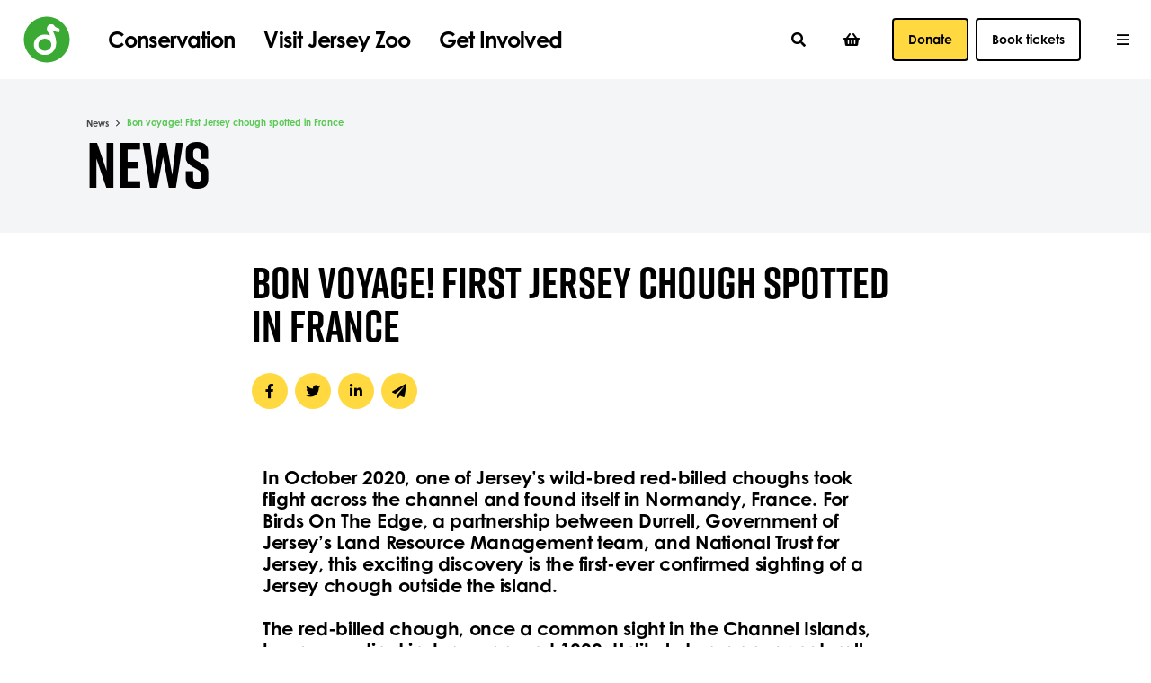

--- FILE ---
content_type: text/html; charset=utf-8
request_url: https://www.durrell.org/news/bon-voyage-first-jersey-chough-spotted-in-france/
body_size: 18573
content:

<!DOCTYPE html>
<!--[if lt IE 7]><html class="no-js lt-ie9 lt-ie8 lt-ie7" lang="en"><![endif]-->
<!--[if IE 7]><html class="no-js lt-ie9 lt-ie8" lang="en"><![endif]-->
<!--[if IE 8]><html class="no-js lt-ie9 ie8 oldbrowser" lang="en"><![endif]-->
<!--[if IE 9]><html class="no-js ie9 oldbrowser" lang="en"><![endif]-->
<!--[if gt IE 8]><!-->
<html class="no-js" lang="en">
<!--<![endif]-->

<head>
    <meta charset="utf-8">
    <meta http-equiv="X-UA-Compatible" content="IE=edge,chrome=1">
    <meta name="viewport" content="width=device-width, initial-scale=1, maximum-scale=1">

    
<title>Bon voyage! First Jersey chough spotted in France | Durrell</title>
<link rel="canonical" href="https://www.durrell.org/news/bon-voyage-first-jersey-chough-spotted-in-france/" />


    <meta property="og:title" content="Bon voyage! First Jersey chough spotted in France | Durrell" />
    <meta property="og:url" content="https://www.durrell.org/news/bon-voyage-first-jersey-chough-spotted-in-france/" />
    <meta name="twitter:card" content="summary_large_image">
    <meta name="twitter:site" content="https://www.durrell.org/news/bon-voyage-first-jersey-chough-spotted-in-france/">
    <meta name="twitter:title" content="Bon voyage! First Jersey chough spotted in France | Durrell" />


<link rel="apple-touch-icon-precomposed" sizes="57x57" href="/assets/favicon/apple-touch-icon-57x57.png" />
<link rel="apple-touch-icon-precomposed" sizes="114x114" href="/assets/favicon/apple-touch-icon-114x114.png" />
<link rel="apple-touch-icon-precomposed" sizes="72x72" href="/assets/favicon/apple-touch-icon-72x72.png" />
<link rel="apple-touch-icon-precomposed" sizes="144x144" href="/assets/favicon/apple-touch-icon-144x144.png" />
<link rel="apple-touch-icon-precomposed" sizes="60x60" href="/assets/favicon/apple-touch-icon-60x60.png" />
<link rel="apple-touch-icon-precomposed" sizes="120x120" href="/assets/favicon/apple-touch-icon-120x120.png" />
<link rel="apple-touch-icon-precomposed" sizes="76x76" href="/assets/favicon/apple-touch-icon-76x76.png" />
<link rel="apple-touch-icon-precomposed" sizes="152x152" href="/assets/favicon/apple-touch-icon-152x152.png" />
<link rel="icon" type="image/png" href="/assets/favicon/favicon-196x196.png" sizes="196x196" />
<link rel="icon" type="image/png" href="/assets/favicon/favicon-96x96.png" sizes="96x96" />
<link rel="icon" type="image/png" href="/assets/favicon/favicon-32x32.png" sizes="32x32" />
<link rel="icon" type="image/png" href="/assets/favicon/favicon-16x16.png" sizes="16x16" />
<link rel="icon" type="image/png" href="/assets/favicon/favicon-128.png" sizes="128x128" />
<meta name="application-name" content="&nbsp;" />
<meta name="msapplication-TileColor" content="#FFFFFF" />
<meta name="msapplication-TileImage" content="/assets/favicon/mstile-144x144.png" />
<meta name="msapplication-square70x70logo" content="/assets/favicon/mstile-70x70.png" />
<meta name="msapplication-square150x150logo" content="/assets/favicon/mstile-150x150.png" />
<meta name="msapplication-wide310x150logo" content="/assets/favicon/mstile-310x150.png" />
<meta name="msapplication-square310x310logo" content="/assets/favicon/mstile-310x310.png" />
    

    <!-- Google Tag Manager -->
    
    <!-- End Google Tag Manager -->

    

    
    <script src="/App_Plugins/UmbracoForms/Assets/promise-polyfill/dist/polyfill.min.js?v=13.4.1" type="application/javascript"></script><script src="/App_Plugins/UmbracoForms/Assets/aspnet-client-validation/dist/aspnet-validation.min.js?v=13.4.1" type="application/javascript"></script>

    <style>
        #a-pre-load-overlay {
            float: left;
            width: 100%;
            position: fixed;
            z-index: 999999998;
            height: 100%;
            top: 0;
            left: 0;
            background-color: white;
        }

            #a-pre-load-overlay.v-hidden {
                opacity: 0;
                transition: opacity 0.3s ease-in-out;
                transition-delay: 0.4s
            }
    </style>

    


</head>

<body class="">
        <!-- Google Tag Manager (noscript) -->
        <noscript>
            <iframe src="https://www.googletagmanager.com/ns.html?id=GTM-PXJFR8G"
                    height="0" width="0" style="display:none;visibility:hidden"></iframe>
        </noscript>
        <!-- End Google Tag Manager (noscript) -->

    <div id="a-pre-load-overlay"></div>
    <div id="a-site-overlay"></div>


    <div id="body-wrapper">
        
<header class="o-header" id="o-header">
    <div class="header-content">
        <div class="container v-cozy-container">
            <div class="header-left">

                    <a href="/" class="nav-group v-logo">
                        <img src="/assets/images/logo.svg" alt="Durrell Logo" />
                    </a>

                    <nav class="header-nav nav-group v-nav visible-lg">
                            <a href="/conservation/" class="nav-item v-has-mega-menu js-mega-menu-item-trigger" data-mega-menu-item="mega-menu-item-1">Conservation</a>
                            <a href="/visit-jersey-zoo/" class="nav-item v-has-mega-menu js-mega-menu-item-trigger" data-mega-menu-item="mega-menu-item-2">Visit Jersey Zoo</a>
                            <a href="/get-involved/" class="nav-item v-has-mega-menu js-mega-menu-item-trigger" data-mega-menu-item="mega-menu-item-3">Get Involved</a>
                    </nav>

            </div>
            <div class="header-right">
                <nav class="nav-group v-sub-nav visible-xx-lg">
                            <a href="/about-durrell/" class="nav-item">
                                About Durrell
                            </a>
                            <a href="/shop/" class="nav-item">
                                Shop
                            </a>
                            <a href="/contact-us/" class="nav-item">
                                Contact Us
                            </a>
                </nav>

                <nav class="nav-group v-icon-links visible-x-lg">
                    <button class="nav-item v-button-clear-styling js-header-search-trigger">
                        <i class="fas fa-search"></i>
                    </button>

                    <a href="/basket" class="nav-item">
                        <i class="fas fa-shopping-basket header-basket-icon "></i>
                    </a>
                </nav>
                    <div class="nav-group v-donate">
                        <a href="/get-involved/donate/" class="a-button v-button-primary v-no-spacing">
                            Donate
                        </a>
                    </div>
                    <a href="/vanity-urls/book-tickets/" class="a-button v-button-secondary v-no-spacing">
                        Book tickets
                    </a>

                <div class="nav-group v-menu-link hidden-xx-lg">
                    <i class="far fa-bars js-header-hamburger-menu-trigger"></i>
                </div>
            </div>

        </div>
    </div>

    <div class="a-mega-menu-overlay"></div>

        <div class="m-mega-menu-block visible-lg js-header-block">

            <div class="mega-menu-item" id="mega-menu-item-1">
                <div class="container v-cozy-container">
                    <div class="row v-cozy-row start-xs">
                        <div class="col-xs-12 col-md-4 js-multi-level-menu-list menu-col v-open">

                            <ul class="menu-nav">
                                        <li class="nav-item v-submenu">
                                            <a class="a-h6 nav-item v-bold v-no-spacing js-multi-level-menu-trigger" target="_self" href="/conservation/species/" data-multi-level-menu="multi-level-menu-species-11231">Species <i class="fas fa-chevron-right"></i></a>
                                        </li>
                                        <li class="nav-item v-submenu">
                                            <a class="a-h6 nav-item v-bold v-no-spacing js-multi-level-menu-trigger" target="_self" href="/conservation/places/" data-multi-level-menu="multi-level-menu-places-11210">Places <i class="fas fa-chevron-right"></i></a>
                                        </li>
                                        <li class="nav-item v-submenu">
                                            <a class="a-h6 nav-item v-bold v-no-spacing js-multi-level-menu-trigger" target="_self" href="/conservation/communities/" data-multi-level-menu="multi-level-menu-communities-24236">Communities <i class="fas fa-chevron-right"></i></a>
                                        </li>
                                        <li class="nav-item">
                                            <a class="a-h6 nav-item v-bold v-no-spacing js-multi-level-menu-trigger" target="_blank" href="/conservation/training/">Training</a>
                                        </li>
                                        <li class="nav-item v-submenu">
                                            <a class="a-h6 nav-item v-bold v-no-spacing js-multi-level-menu-trigger" target="_self" href="/conservation/learning/" data-multi-level-menu="multi-level-menu-learning-11240">Learning <i class="fas fa-chevron-right"></i></a>
                                        </li>
                                        <li class="nav-item v-submenu">
                                            <a class="a-h6 nav-item v-bold v-no-spacing js-multi-level-menu-trigger" target="_self" href="/conservation/sustainability-at-jersey-zoo/" data-multi-level-menu="multi-level-menu-sustainability-at-jersey-zoo-20447">Sustainability at Jersey Zoo <i class="fas fa-chevron-right"></i></a>
                                        </li>
                                        <li class="nav-item">
                                            <a class="a-h6 nav-item v-bold v-no-spacing js-multi-level-menu-trigger" target="_self" href="/conservation/our-impact/">Our Impact</a>
                                        </li>
                            </ul>
                        </div>


                        <div class="col-xs-12 col-md-4 js-multi-level-menu-list menu-col v-hidden">
                                    <div class="mega-menu-list" id="multi-level-menu-species-11231">
                                        <ul class="menu-nav">
                                                    <li class="nav-item v-submenu">
                                                        <a class="a-h6 nav-item v-bold v-no-spacing js-multi-level-menu-trigger" target="_self" href="/conservation/species/amphibians/" data-multi-level-menu="multi-level-menu-amphibians-22492">Amphibians <i class="fas fa-chevron-right"></i></a>
                                                    </li>
                                                    <li class="nav-item v-submenu">
                                                        <a class="a-h6 nav-item v-bold v-no-spacing js-multi-level-menu-trigger" target="_self" href="/conservation/species/birds/" data-multi-level-menu="multi-level-menu-birds-22495">Birds <i class="fas fa-chevron-right"></i></a>
                                                    </li>
                                                    <li class="nav-item v-submenu">
                                                        <a class="a-h6 nav-item v-bold v-no-spacing js-multi-level-menu-trigger" target="_self" href="/conservation/species/mammals/" data-multi-level-menu="multi-level-menu-mammals-22493">Mammals <i class="fas fa-chevron-right"></i></a>
                                                    </li>
                                                    <li class="nav-item v-submenu">
                                                        <a class="a-h6 nav-item v-bold v-no-spacing js-multi-level-menu-trigger" target="_self" href="/conservation/species/reptiles/" data-multi-level-menu="multi-level-menu-reptiles-22494">Reptiles <i class="fas fa-chevron-right"></i></a>
                                                    </li>
                                        </ul>
                                    </div>
                                    <div class="mega-menu-list" id="multi-level-menu-places-11210">
                                        <ul class="menu-nav">
                                                    <li class="nav-item">
                                                        <a class="a-h6 nav-item v-bold v-no-spacing js-multi-level-menu-trigger" target="_self" href="/conservation/places/brazil/">Brazil</a>
                                                    </li>
                                                    <li class="nav-item">
                                                        <a class="a-h6 nav-item v-bold v-no-spacing js-multi-level-menu-trigger" target="_self" href="/conservation/places/gala-pagos/">Gala&#x301;pagos</a>
                                                    </li>
                                                    <li class="nav-item">
                                                        <a class="a-h6 nav-item v-bold v-no-spacing js-multi-level-menu-trigger" target="_self" href="/conservation/places/india/">India</a>
                                                    </li>
                                                    <li class="nav-item">
                                                        <a class="a-h6 nav-item v-bold v-no-spacing js-multi-level-menu-trigger" target="_self" href="/conservation/places/jersey/">Jersey</a>
                                                    </li>
                                                    <li class="nav-item">
                                                        <a class="a-h6 nav-item v-bold v-no-spacing js-multi-level-menu-trigger" target="_self" href="/conservation/places/madagascar/">Madagascar</a>
                                                    </li>
                                                    <li class="nav-item">
                                                        <a class="a-h6 nav-item v-bold v-no-spacing js-multi-level-menu-trigger" target="_self" href="/conservation/places/mauritius/">Mauritius</a>
                                                    </li>
                                                    <li class="nav-item">
                                                        <a class="a-h6 nav-item v-bold v-no-spacing js-multi-level-menu-trigger" target="_self" href="/conservation/places/montserrat/">Montserrat</a>
                                                    </li>
                                                    <li class="nav-item">
                                                        <a class="a-h6 nav-item v-bold v-no-spacing js-multi-level-menu-trigger" target="_self" href="/conservation/places/saint-lucia/">Saint Lucia</a>
                                                    </li>
                                                    <li class="nav-item">
                                                        <a class="a-h6 nav-item v-bold v-no-spacing js-multi-level-menu-trigger" target="_self" href="/conservation/places/scotland/">Scotland</a>
                                                    </li>
                                                    <li class="nav-item">
                                                        <a class="a-h6 nav-item v-bold v-no-spacing js-multi-level-menu-trigger" target="_self" href="/conservation/places/sumatra/">Sumatra</a>
                                                    </li>
                                        </ul>
                                    </div>
                                    <div class="mega-menu-list" id="multi-level-menu-communities-24236">
                                        <ul class="menu-nav">
                                                    <li class="nav-item">
                                                        <a class="a-h6 nav-item v-bold v-no-spacing js-multi-level-menu-trigger" target="_self" href="/conservation/communities/conservation-livelihoods/">Conservation Livelihoods</a>
                                                    </li>
                                                    <li class="nav-item">
                                                        <a class="a-h6 nav-item v-bold v-no-spacing js-multi-level-menu-trigger" target="_self" href="/conservation/communities/behaviour-change/">Behaviour Change</a>
                                                    </li>
                                        </ul>
                                    </div>
                                    <div class="mega-menu-list" id="multi-level-menu-learning-11240">
                                        <ul class="menu-nav">
                                                    <li class="nav-item">
                                                        <a class="a-h6 nav-item v-bold v-no-spacing js-multi-level-menu-trigger" target="_self" href="/conservation/learning/school-and-nursery-visits/">School and Nursery Visits</a>
                                                    </li>
                                                    <li class="nav-item">
                                                        <a class="a-h6 nav-item v-bold v-no-spacing js-multi-level-menu-trigger" target="_self" href="/conservation/learning/in-school-sessions/">In-school sessions</a>
                                                    </li>
                                                    <li class="nav-item">
                                                        <a class="a-h6 nav-item v-bold v-no-spacing js-multi-level-menu-trigger" target="_self" href="/conservation/learning/wild-tribe/">Wild Tribe</a>
                                                    </li>
                                                    <li class="nav-item">
                                                        <a class="a-h6 nav-item v-bold v-no-spacing js-multi-level-menu-trigger" target="_self" href="/conservation/learning/activities-puzzles/">Activities &amp; Puzzles</a>
                                                    </li>
                                        </ul>
                                    </div>
                                    <div class="mega-menu-list" id="multi-level-menu-sustainability-at-jersey-zoo-20447">
                                        <ul class="menu-nav">
                                                    <li class="nav-item">
                                                        <a class="a-h6 nav-item v-bold v-no-spacing js-multi-level-menu-trigger" target="_self" href="/conservation/sustainability-at-jersey-zoo/further-information/">Further information</a>
                                                    </li>
                                        </ul>
                                    </div>
                        </div>

                        <div class="col-xs-12 col-md-4 js-multi-level-menu-list menu-col v-hidden">
                                            <div class="mega-menu-list" id="multi-level-menu-amphibians-22492">
                                                <ul class="menu-nav">
                                                            <li class="nav-item">
                                                                <a class="a-h6 nav-item v-bold v-no-spacing js-multi-level-menu-trigger" target="_self" href="/conservation/species/amphibians/amphibian-programme/">Amphibian programme</a>
                                                            </li>
                                                            <li class="nav-item">
                                                                <a class="a-h6 nav-item v-bold v-no-spacing js-multi-level-menu-trigger" target="_self" href="/conservation/species/amphibians/mountain-chicken-frog/">Mountain chicken frog</a>
                                                            </li>
                                                </ul>
                                            </div>
                                            <div class="mega-menu-list" id="multi-level-menu-birds-22495">
                                                <ul class="menu-nav">
                                                            <li class="nav-item">
                                                                <a class="a-h6 nav-item v-bold v-no-spacing js-multi-level-menu-trigger" target="_self" href="/conservation/species/birds/madagascar-pochard/">Madagascar pochard</a>
                                                            </li>
                                                            <li class="nav-item">
                                                                <a class="a-h6 nav-item v-bold v-no-spacing js-multi-level-menu-trigger" target="_self" href="/conservation/species/birds/red-billed-chough/">Red-billed chough</a>
                                                            </li>
                                                            <li class="nav-item">
                                                                <a class="a-h6 nav-item v-bold v-no-spacing js-multi-level-menu-trigger" target="_self" href="/conservation/species/birds/white-tailed-eagle/">White-tailed eagle</a>
                                                            </li>
                                                </ul>
                                            </div>
                                            <div class="mega-menu-list" id="multi-level-menu-mammals-22493">
                                                <ul class="menu-nav">
                                                            <li class="nav-item">
                                                                <a class="a-h6 nav-item v-bold v-no-spacing js-multi-level-menu-trigger" target="_self" href="/conservation/species/mammals/alaotran-gentle-lemur/">Alaotran gentle lemur</a>
                                                            </li>
                                                            <li class="nav-item">
                                                                <a class="a-h6 nav-item v-bold v-no-spacing js-multi-level-menu-trigger" target="_self" href="/conservation/species/mammals/black-lion-tamarin/">Black lion tamarin</a>
                                                            </li>
                                                            <li class="nav-item">
                                                                <a class="a-h6 nav-item v-bold v-no-spacing js-multi-level-menu-trigger" target="_self" href="/conservation/species/mammals/european-wildcat/">European wildcat</a>
                                                            </li>
                                                            <li class="nav-item">
                                                                <a class="a-h6 nav-item v-bold v-no-spacing js-multi-level-menu-trigger" target="_self" href="/conservation/species/mammals/pygmy-hog/">Pygmy hog</a>
                                                            </li>
                                                            <li class="nav-item">
                                                                <a class="a-h6 nav-item v-bold v-no-spacing js-multi-level-menu-trigger" target="_self" href="/conservation/species/mammals/small-mammals/">Small mammals</a>
                                                            </li>
                                                </ul>
                                            </div>
                                            <div class="mega-menu-list" id="multi-level-menu-reptiles-22494">
                                                <ul class="menu-nav">
                                                            <li class="nav-item">
                                                                <a class="a-h6 nav-item v-bold v-no-spacing js-multi-level-menu-trigger" target="_self" href="/conservation/species/reptiles/madagascar-big-headed-turtle/">Madagascar big-headed turtle</a>
                                                            </li>
                                                            <li class="nav-item">
                                                                <a class="a-h6 nav-item v-bold v-no-spacing js-multi-level-menu-trigger" target="_self" href="/conservation/species/reptiles/ploughshare-tortoise/">Ploughshare tortoise</a>
                                                            </li>
                                                            <li class="nav-item">
                                                                <a class="a-h6 nav-item v-bold v-no-spacing js-multi-level-menu-trigger" target="_self" href="/conservation/species/reptiles/saint-lucia-racer/">Saint Lucia racer</a>
                                                            </li>
                                                            <li class="nav-item">
                                                                <a class="a-h6 nav-item v-bold v-no-spacing js-multi-level-menu-trigger" target="_self" href="/conservation/species/reptiles/telfairs-skink/">Telfair&#x27;s skink</a>
                                                            </li>
                                                </ul>
                                            </div>
                        </div>

                                <div class="col-xs-12 col-md-8 col-lg-4 start-xs menu-card-col v-open">
                                    
    <div class="m-image-text-card mega-menu-card-match-height ">
                <a href="/memberships/" target="_self" class="card-image aspect-ratio-3x2">
                    <picture>
                        <img src="/media/ueihqfmg/wrinkled-hornbill-2021-03.jpeg?cc=0,0.0012484394506866862,0,0&amp;width=1680&amp;height=1120&amp;quality=90&amp;v=1db972e6b23f510" alt="Wrinkled Hornbill 2021 03">
                    </picture>
                </a>

            <div class="card-content">
                        <h6 class="v-no-top-spacing card-heading"><a href="/memberships/" target="_self">Become a member</a></h6>

                    <p class="a-h6 color-text-weak v-no-spacing v-bold card-text">As a vital part of our community, you can help care for the animals at Jersey Zoo and save species worldwide.</p>

                    <a class="a-text-button card-button" href="/memberships/" target="_self">Learn more</a>
            </div>
    </div>

                                </div>
                                <div class="col-xs-12 col-md-8 col-lg-4 start-xs menu-card-col v-open">
                                    
    <div class="m-image-text-card mega-menu-card-match-height ">
                <a href="/get-involved/donate/" target="_self" class="card-image aspect-ratio-3x2">
                    <picture>
                        <img src="/media/h1rkqnjs/golden-lion-tamarin-2021-04.jpeg?rxy=0.698449768911346,0.44144455919580794&amp;width=1680&amp;height=1120&amp;quality=90&amp;v=1d8a348c88baf40" alt="Golden Lion Tamarin 2021 04">
                    </picture>
                </a>

            <div class="card-content">
                        <h6 class="v-no-top-spacing card-heading"><a href="/get-involved/donate/" target="_self">Donate</a></h6>

                    <p class="a-h6 color-text-weak v-no-spacing v-bold card-text">We can all make a difference by taking action, fundraising, or making a donation. Together, we can prevent extinction.</p>

                    <a class="a-text-button card-button" href="/get-involved/donate/" target="_self">Learn more</a>
            </div>
    </div>

                                </div>

                    </div>
                </div>
            </div>
            <div class="mega-menu-item" id="mega-menu-item-2">
                <div class="container v-cozy-container">
                    <div class="row v-cozy-row start-xs">
                        <div class="col-xs-12 col-md-4 js-multi-level-menu-list menu-col v-open">

                            <ul class="menu-nav">
                                        <li class="nav-item v-submenu">
                                            <a class="a-h6 nav-item v-bold v-no-spacing js-multi-level-menu-trigger" target="_self" href="/visit-jersey-zoo/plan-your-visit/" data-multi-level-menu="multi-level-menu-plan-your-visit-11242">Plan Your Visit <i class="fas fa-chevron-right"></i></a>
                                        </li>
                                        <li class="nav-item v-submenu">
                                            <a class="a-h6 nav-item v-bold v-no-spacing js-multi-level-menu-trigger" target="_self" href="/visit-jersey-zoo/meet-our-animals/" data-multi-level-menu="multi-level-menu-meet-our-animals-11253">Meet Our Animals <i class="fas fa-chevron-right"></i></a>
                                        </li>
                                        <li class="nav-item v-submenu">
                                            <a class="a-h6 nav-item v-bold v-no-spacing js-multi-level-menu-trigger" target="_self" href="/visit-jersey-zoo/stay-at-jersey-zoo/" data-multi-level-menu="multi-level-menu-stay-at-jersey-zoo-11252">Stay at Jersey Zoo <i class="fas fa-chevron-right"></i></a>
                                        </li>
                                        <li class="nav-item">
                                            <a class="a-h6 nav-item v-bold v-no-spacing js-multi-level-menu-trigger" target="_self" href="/visit-jersey-zoo/about-jersey-zoo/">About Jersey Zoo</a>
                                        </li>
                                        <li class="nav-item">
                                            <a class="a-h6 nav-item v-bold v-no-spacing js-multi-level-menu-trigger" target="_self" href="/visit-jersey-zoo/charity-shop/">Charity Shop</a>
                                        </li>
                                        <li class="nav-item">
                                            <a class="a-h6 nav-item v-bold v-no-spacing js-multi-level-menu-trigger" target="_self" href="/visit-jersey-zoo/school-and-nursery-visits/">School and Nursery Visits</a>
                                        </li>
                                        <li class="nav-item">
                                            <a class="a-h6 nav-item v-bold v-no-spacing js-multi-level-menu-trigger" target="_self" href="/visit-jersey-zoo/group-visits/">Group Visits</a>
                                        </li>
                                        <li class="nav-item">
                                            <a class="a-h6 nav-item v-bold v-no-spacing js-multi-level-menu-trigger" target="_self" href="/visit-jersey-zoo/food-drink/">Food &amp; Drink</a>
                                        </li>
                                        <li class="nav-item">
                                            <a class="a-h6 nav-item v-bold v-no-spacing js-multi-level-menu-trigger" target="_self" href="/visit-jersey-zoo/events/">Events</a>
                                        </li>
                                        <li class="nav-item">
                                            <a class="a-h6 nav-item v-bold v-no-spacing js-multi-level-menu-trigger" target="_self" href="/visit-jersey-zoo/childrens-birthday-parties/">Children&#x27;s birthday parties</a>
                                        </li>
                            </ul>
                        </div>

                            <div class="col-xs-12 col-md-8 js-multi-level-menu-list menu-col v-expanded v-hidden">
                                            <div class="mega-menu-list" id="multi-level-menu-meet-our-animals-11253">
                                                <ul class="menu-nav v-expanded">
                                                        <li class="nav-item">
                                                            <div class="item-wrapper">
                                                                    <a class="a-h6 nav-item v-bold v-no-spacing" href="/visit-jersey-zoo/meet-our-animals/mammals/"><img src="" class="">Mammals</a>
                                                                    <a class="a-h6 nav-item v-bold v-no-spacing" href="/visit-jersey-zoo/meet-our-animals/birds/"><img src="" class="">Birds</a>
                                                            </div>
                                                        </li>
                                                        <li class="nav-item">
                                                            <div class="item-wrapper">
                                                                    <a class="a-h6 nav-item v-bold v-no-spacing" href="/visit-jersey-zoo/meet-our-animals/amphibians/"><img src="" class="">Amphibians</a>
                                                                    <a class="a-h6 nav-item v-bold v-no-spacing" href="/visit-jersey-zoo/meet-our-animals/reptiles/"><img src="" class="">Reptiles</a>
                                                            </div>
                                                        </li>
                                                        <li class="nav-item">
                                                            <div class="item-wrapper">
                                                                    <a class="a-h6 nav-item v-bold v-no-spacing" href="/visit-jersey-zoo/meet-our-animals/animal-experiences/"><img src="" class="">Animal experiences</a>
                                                            </div>
                                                        </li>
                                                    <li class="nav-item">
                                                        <a href="/visit-jersey-zoo/meet-our-animals/" class="a-text-button view-more-button">View all</a>
                                                    </li>
                                                </ul>
                                            </div>
                            </div>

                        <div class="col-xs-12 col-md-4 js-multi-level-menu-list menu-col v-hidden">
                                    <div class="mega-menu-list" id="multi-level-menu-plan-your-visit-11242">
                                        <ul class="menu-nav">
                                                    <li class="nav-item">
                                                        <a class="a-h6 nav-item v-bold v-no-spacing js-multi-level-menu-trigger" target="_self" href="/visit-jersey-zoo/plan-your-visit/admissions/">Admissions</a>
                                                    </li>
                                                    <li class="nav-item">
                                                        <a class="a-h6 nav-item v-bold v-no-spacing js-multi-level-menu-trigger" target="_self" href="/visit-jersey-zoo/plan-your-visit/opening-times/">Opening Times</a>
                                                    </li>
                                                    <li class="nav-item">
                                                        <a class="a-h6 nav-item v-bold v-no-spacing js-multi-level-menu-trigger" target="_self" href="/visit-jersey-zoo/plan-your-visit/getting-here/">Getting Here</a>
                                                    </li>
                                                    <li class="nav-item">
                                                        <a class="a-h6 nav-item v-bold v-no-spacing js-multi-level-menu-trigger" target="_self" href="/visit-jersey-zoo/plan-your-visit/zoo-map/">Zoo Map</a>
                                                    </li>
                                                    <li class="nav-item">
                                                        <a class="a-h6 nav-item v-bold v-no-spacing js-multi-level-menu-trigger" target="_self" href="/visit-jersey-zoo/plan-your-visit/animal-experiences/">Animal Experiences</a>
                                                    </li>
                                                    <li class="nav-item">
                                                        <a class="a-h6 nav-item v-bold v-no-spacing js-multi-level-menu-trigger" target="_self" href="/visit-jersey-zoo/plan-your-visit/keeper-talks/">Keeper Talks</a>
                                                    </li>
                                                    <li class="nav-item">
                                                        <a class="a-h6 nav-item v-bold v-no-spacing js-multi-level-menu-trigger" target="_self" href="/visit-jersey-zoo/plan-your-visit/food-drink/">Food &amp; Drink</a>
                                                    </li>
                                                    <li class="nav-item">
                                                        <a class="a-h6 nav-item v-bold v-no-spacing js-multi-level-menu-trigger" target="_self" href="/visit-jersey-zoo/plan-your-visit/facilities/">Facilities</a>
                                                    </li>
                                                    <li class="nav-item">
                                                        <a class="a-h6 nav-item v-bold v-no-spacing js-multi-level-menu-trigger" target="_self" href="/visit-jersey-zoo/plan-your-visit/accessibility/">Accessibility</a>
                                                    </li>
                                        </ul>
                                    </div>
                                    <div class="mega-menu-list" id="multi-level-menu-meet-our-animals-11253">
                                        <ul class="menu-nav">
                                                    <li class="nav-item v-submenu">
                                                        <a class="a-h6 nav-item v-bold v-no-spacing js-multi-level-menu-trigger" target="_self" href="/visit-jersey-zoo/meet-our-animals/mammals/" data-multi-level-menu="multi-level-menu-mammals-12095">Mammals <i class="fas fa-chevron-right"></i></a>
                                                    </li>
                                                    <li class="nav-item v-submenu">
                                                        <a class="a-h6 nav-item v-bold v-no-spacing js-multi-level-menu-trigger" target="_self" href="/visit-jersey-zoo/meet-our-animals/birds/" data-multi-level-menu="multi-level-menu-birds-12391">Birds <i class="fas fa-chevron-right"></i></a>
                                                    </li>
                                                    <li class="nav-item v-submenu">
                                                        <a class="a-h6 nav-item v-bold v-no-spacing js-multi-level-menu-trigger" target="_self" href="/visit-jersey-zoo/meet-our-animals/amphibians/" data-multi-level-menu="multi-level-menu-amphibians-12393">Amphibians <i class="fas fa-chevron-right"></i></a>
                                                    </li>
                                                    <li class="nav-item v-submenu">
                                                        <a class="a-h6 nav-item v-bold v-no-spacing js-multi-level-menu-trigger" target="_self" href="/visit-jersey-zoo/meet-our-animals/reptiles/" data-multi-level-menu="multi-level-menu-reptiles-13425">Reptiles <i class="fas fa-chevron-right"></i></a>
                                                    </li>
                                                    <li class="nav-item">
                                                        <a class="a-h6 nav-item v-bold v-no-spacing js-multi-level-menu-trigger" target="_self" href="/visit-jersey-zoo/meet-our-animals/animal-experiences/">Animal experiences</a>
                                                    </li>
                                        </ul>
                                    </div>
                                    <div class="mega-menu-list" id="multi-level-menu-stay-at-jersey-zoo-11252">
                                        <ul class="menu-nav">
                                                    <li class="nav-item">
                                                        <a class="a-h6 nav-item v-bold v-no-spacing js-multi-level-menu-trigger" target="_self" href="/visit-jersey-zoo/stay-at-jersey-zoo/durrell-wildlife-camp/">Durrell Wildlife Camp</a>
                                                    </li>
                                                    <li class="nav-item">
                                                        <a class="a-h6 nav-item v-bold v-no-spacing js-multi-level-menu-trigger" target="_self" href="/visit-jersey-zoo/stay-at-jersey-zoo/hostel/">Hostel</a>
                                                    </li>
                                        </ul>
                                    </div>
                        </div>

                        <div class="col-xs-12 col-md-4 js-multi-level-menu-list menu-col v-hidden">
                                            <div class="mega-menu-list" id="multi-level-menu-mammals-12095">
                                                <ul class="menu-nav">
                                                            <li class="nav-item">
                                                                <a class="a-h6 nav-item v-bold v-no-spacing js-multi-level-menu-trigger" target="_self" href="/visit-jersey-zoo/meet-our-animals/mammals/alaotran-gentle-lemur/">Alaotran gentle lemur</a>
                                                            </li>
                                                            <li class="nav-item">
                                                                <a class="a-h6 nav-item v-bold v-no-spacing js-multi-level-menu-trigger" target="_self" href="/visit-jersey-zoo/meet-our-animals/mammals/aye-aye/">Aye-aye</a>
                                                            </li>
                                                            <li class="nav-item">
                                                                <a class="a-h6 nav-item v-bold v-no-spacing js-multi-level-menu-trigger" target="_self" href="/visit-jersey-zoo/meet-our-animals/mammals/black-and-white-ruffed-lemur/">Black and white ruffed lemur</a>
                                                            </li>
                                                            <li class="nav-item">
                                                                <a class="a-h6 nav-item v-bold v-no-spacing js-multi-level-menu-trigger" target="_self" href="/visit-jersey-zoo/meet-our-animals/mammals/black-lion-tamarin/">Black lion tamarin</a>
                                                            </li>
                                                            <li class="nav-item">
                                                                <a class="a-h6 nav-item v-bold v-no-spacing js-multi-level-menu-trigger" target="_self" href="/visit-jersey-zoo/meet-our-animals/mammals/capybara/">Capybara</a>
                                                            </li>
                                                            <li class="nav-item">
                                                                <a class="a-h6 nav-item v-bold v-no-spacing js-multi-level-menu-trigger" target="_self" href="/visit-jersey-zoo/meet-our-animals/mammals/gelada/">Gelada</a>
                                                            </li>
                                                            <li class="nav-item">
                                                                <a class="a-h6 nav-item v-bold v-no-spacing js-multi-level-menu-trigger" target="_self" href="/visit-jersey-zoo/meet-our-animals/mammals/giant-anteater/">Giant anteater</a>
                                                            </li>
                                                            <li class="nav-item">
                                                                <a class="a-h6 nav-item v-bold v-no-spacing js-multi-level-menu-trigger" target="_self" href="/visit-jersey-zoo/meet-our-animals/mammals/giant-otter/">Giant otter</a>
                                                            </li>
                                                            <li class="nav-item">
                                                                <a class="a-h6 nav-item v-bold v-no-spacing js-multi-level-menu-trigger" target="_self" href="/visit-jersey-zoo/meet-our-animals/mammals/golden-lion-tamarin/">Golden lion tamarin</a>
                                                            </li>
                                                            <li class="nav-item">
                                                                <a class="a-h6 nav-item v-bold v-no-spacing js-multi-level-menu-trigger" target="_self" href="/visit-jersey-zoo/meet-our-animals/mammals/linnes-two-toed-sloth/">Linne&#x27;s two-toed sloth</a>
                                                            </li>
                                                            <li class="nav-item">
                                                                <a class="a-h6 nav-item v-bold v-no-spacing js-multi-level-menu-trigger" target="_self" href="/visit-jersey-zoo/meet-our-animals/mammals/livingstones-fruit-bat/">Livingstone&#x27;s fruit bat</a>
                                                            </li>
                                                            <li class="nav-item">
                                                                <a class="a-h6 nav-item v-bold v-no-spacing js-multi-level-menu-trigger" target="_self" href="/visit-jersey-zoo/meet-our-animals/mammals/northern-white-cheeked-gibbon/">Northern white-cheeked gibbon</a>
                                                            </li>
                                                            <li class="nav-item">
                                                                <a class="a-h6 nav-item v-bold v-no-spacing js-multi-level-menu-trigger" target="_self" href="/visit-jersey-zoo/meet-our-animals/mammals/ring-tailed-lemur/">Ring-tailed lemur</a>
                                                            </li>
                                                            <li class="nav-item">
                                                                <a class="a-h6 nav-item v-bold v-no-spacing js-multi-level-menu-trigger" target="_self" href="/visit-jersey-zoo/meet-our-animals/mammals/silvery-marmoset/">Silvery marmoset</a>
                                                            </li>
                                                            <li class="nav-item">
                                                                <a class="a-h6 nav-item v-bold v-no-spacing js-multi-level-menu-trigger" target="_self" href="/visit-jersey-zoo/meet-our-animals/mammals/slender-tailed-meerkat/">Slender-tailed meerkat</a>
                                                            </li>
                                                            <li class="nav-item">
                                                                <a class="a-h6 nav-item v-bold v-no-spacing js-multi-level-menu-trigger" target="_self" href="/visit-jersey-zoo/meet-our-animals/mammals/sumatran-orangutan/">Sumatran orangutan</a>
                                                            </li>
                                                            <li class="nav-item">
                                                                <a class="a-h6 nav-item v-bold v-no-spacing js-multi-level-menu-trigger" target="_self" href="/visit-jersey-zoo/meet-our-animals/mammals/western-lowland-gorilla/">Western lowland gorilla</a>
                                                            </li>
                                                            <li class="nav-item">
                                                                <a class="a-h6 nav-item v-bold v-no-spacing js-multi-level-menu-trigger" target="_self" href="/visit-jersey-zoo/meet-our-animals/mammals/white-handed-gibbon/">White-handed gibbon</a>
                                                            </li>
                                                            <li class="nav-item">
                                                                <a class="a-h6 nav-item v-bold v-no-spacing js-multi-level-menu-trigger" target="_self" href="/visit-jersey-zoo/meet-our-animals/mammals/visayan-warty-pig/">Visayan warty pig</a>
                                                            </li>
                                                </ul>
                                            </div>
                                            <div class="mega-menu-list" id="multi-level-menu-birds-12391">
                                                <ul class="menu-nav">
                                                            <li class="nav-item">
                                                                <a class="a-h6 nav-item v-bold v-no-spacing js-multi-level-menu-trigger" target="_self" href="/visit-jersey-zoo/meet-our-animals/birds/bali-starling/">Bali starling</a>
                                                            </li>
                                                            <li class="nav-item">
                                                                <a class="a-h6 nav-item v-bold v-no-spacing js-multi-level-menu-trigger" target="_self" href="/visit-jersey-zoo/meet-our-animals/birds/chilean-flamingo/">Chilean flamingo</a>
                                                            </li>
                                                            <li class="nav-item">
                                                                <a class="a-h6 nav-item v-bold v-no-spacing js-multi-level-menu-trigger" target="_self" href="/visit-jersey-zoo/meet-our-animals/birds/javan-green-magpie/">Javan green magpie</a>
                                                            </li>
                                                </ul>
                                            </div>
                                            <div class="mega-menu-list" id="multi-level-menu-amphibians-12393">
                                                <ul class="menu-nav">
                                                            <li class="nav-item">
                                                                <a class="a-h6 nav-item v-bold v-no-spacing js-multi-level-menu-trigger" target="_self" href="/visit-jersey-zoo/meet-our-animals/amphibians/poison-dart-frogs/">Poison dart frogs</a>
                                                            </li>
                                                            <li class="nav-item">
                                                                <a class="a-h6 nav-item v-bold v-no-spacing js-multi-level-menu-trigger" target="_self" href="/visit-jersey-zoo/meet-our-animals/amphibians/mountain-chicken-frog/">Mountain chicken frog</a>
                                                            </li>
                                                </ul>
                                            </div>
                                            <div class="mega-menu-list" id="multi-level-menu-reptiles-13425">
                                                <ul class="menu-nav">
                                                            <li class="nav-item">
                                                                <a class="a-h6 nav-item v-bold v-no-spacing js-multi-level-menu-trigger" target="_self" href="/visit-jersey-zoo/meet-our-animals/reptiles/aldabra-giant-tortoise/">Aldabra giant tortoise</a>
                                                            </li>
                                                            <li class="nav-item">
                                                                <a class="a-h6 nav-item v-bold v-no-spacing js-multi-level-menu-trigger" target="_self" href="/visit-jersey-zoo/meet-our-animals/reptiles/galapagos-giant-tortoise/">Gal&#xE1;pagos giant tortoise</a>
                                                            </li>
                                                            <li class="nav-item">
                                                                <a class="a-h6 nav-item v-bold v-no-spacing js-multi-level-menu-trigger" target="_self" href="/visit-jersey-zoo/meet-our-animals/reptiles/madagascar-big-headed-turtle/">Madagascar big-headed turtle</a>
                                                            </li>
                                                            <li class="nav-item">
                                                                <a class="a-h6 nav-item v-bold v-no-spacing js-multi-level-menu-trigger" target="_self" href="/visit-jersey-zoo/meet-our-animals/reptiles/ploughshare-tortoise/">Ploughshare tortoise</a>
                                                            </li>
                                                            <li class="nav-item">
                                                                <a class="a-h6 nav-item v-bold v-no-spacing js-multi-level-menu-trigger" target="_self" href="/visit-jersey-zoo/meet-our-animals/reptiles/radiated-tortoise/">Radiated tortoise</a>
                                                            </li>
                                                            <li class="nav-item">
                                                                <a class="a-h6 nav-item v-bold v-no-spacing js-multi-level-menu-trigger" target="_self" href="/visit-jersey-zoo/meet-our-animals/reptiles/telfairs-skink/">Telfair&#x27;s skink</a>
                                                            </li>
                                                </ul>
                                            </div>
                        </div>

                                <div class="col-xs-12 col-md-8 col-lg-4 start-xs menu-card-col v-open">
                                    
    <div class="m-image-text-card mega-menu-card-match-height ">
                <a href="/visit-jersey-zoo/plan-your-visit/tickets/" target="_self" class="card-image aspect-ratio-3x2">
                    <picture>
                        <img src="/media/y0bba3gx/23-10-30_ci-lottery_0034_xt503009.jpeg?width=1680&amp;height=1120&amp;quality=90&amp;v=1da26a51e330390" alt="23 10 30 CI Lottery 0034 XT503009">
                    </picture>
                </a>

            <div class="card-content">
                        <h6 class="v-no-top-spacing card-heading"><a href="/visit-jersey-zoo/plan-your-visit/tickets/" target="_self">Book your tickets</a></h6>

                    <p class="a-h6 color-text-weak v-no-spacing v-bold card-text">Book tickets online for Jersey Zoo. Know when you&#x2019;re coming? Book a specific date in advance and save 10%.</p>

                    <a class="a-text-button card-button" href="/visit-jersey-zoo/plan-your-visit/tickets/" target="_self">Learn more</a>
            </div>
    </div>

                                </div>
                                <div class="col-xs-12 col-md-8 col-lg-4 start-xs menu-card-col v-open">
                                    
    <div class="m-image-text-card mega-menu-card-match-height ">
                <a href="/visit-jersey-zoo/plan-your-visit/animal-experiences/" target="_self" class="card-image aspect-ratio-3x2">
                    <picture>
                        <img src="/media/cmsdohrr/zoo-keepers-2021-22.jpeg?rxy=0.506103201772765,0.57691489191906831&amp;width=1680&amp;height=1120&amp;quality=90&amp;v=1d81842da770150" alt="Keeper feeds lemurs at Jersey Zoo">
                    </picture>
                </a>

            <div class="card-content">
                        <h6 class="v-no-top-spacing card-heading"><a href="/visit-jersey-zoo/plan-your-visit/animal-experiences/" target="_self">Animal Experiences</a></h6>

                    <p class="a-h6 color-text-weak v-no-spacing v-bold card-text">Get up close to some of our amazing animals by booking an animal experience! It&#x27;s the perfect way to make a day at Jersey Zoo even more special.</p>

                    <a class="a-text-button card-button" href="/visit-jersey-zoo/plan-your-visit/animal-experiences/" target="_self">Learn more</a>
            </div>
    </div>

                                </div>

                    </div>
                </div>
            </div>
            <div class="mega-menu-item" id="mega-menu-item-3">
                <div class="container v-cozy-container">
                    <div class="row v-cozy-row start-xs">
                        <div class="col-xs-12 col-md-4 js-multi-level-menu-list menu-col v-open">

                            <ul class="menu-nav">
                                        <li class="nav-item">
                                            <a class="a-h6 nav-item v-bold v-no-spacing js-multi-level-menu-trigger" target="_self" href="/get-involved/donate/">Donate</a>
                                        </li>
                                        <li class="nav-item">
                                            <a class="a-h6 nav-item v-bold v-no-spacing js-multi-level-menu-trigger" target="_self" href="/get-involved/membership/">Membership</a>
                                        </li>
                                        <li class="nav-item v-submenu">
                                            <a class="a-h6 nav-item v-bold v-no-spacing js-multi-level-menu-trigger" target="_self" href="/get-involved/appeals/" data-multi-level-menu="multi-level-menu-appeals-11267">Appeals <i class="fas fa-chevron-right"></i></a>
                                        </li>
                                        <li class="nav-item">
                                            <a class="a-h6 nav-item v-bold v-no-spacing js-multi-level-menu-trigger" target="_self" href="/get-involved/fundraise/">Fundraise</a>
                                        </li>
                                        <li class="nav-item">
                                            <a class="a-h6 nav-item v-bold v-no-spacing js-multi-level-menu-trigger" target="_self" href="/get-involved/adopt-an-animal/">Adopt an animal</a>
                                        </li>
                                        <li class="nav-item">
                                            <a class="a-h6 nav-item v-bold v-no-spacing js-multi-level-menu-trigger" target="_self" href="/get-involved/join-the-team/">Join the team</a>
                                        </li>
                                        <li class="nav-item">
                                            <a class="a-h6 nav-item v-bold v-no-spacing js-multi-level-menu-trigger" target="_self" href="/get-involved/partnerships/">Partnerships</a>
                                        </li>
                                        <li class="nav-item">
                                            <a class="a-h6 nav-item v-bold v-no-spacing js-multi-level-menu-trigger" target="_self" href="/get-involved/rewild-carbon/">Rewild Carbon</a>
                                        </li>
                                        <li class="nav-item">
                                            <a class="a-h6 nav-item v-bold v-no-spacing js-multi-level-menu-trigger" target="_self" href="/get-involved/gift-in-your-will/">Gift In Your Will</a>
                                        </li>
                                        <li class="nav-item">
                                            <a class="a-h6 nav-item v-bold v-no-spacing js-multi-level-menu-trigger" target="_self" href="/get-involved/philanthropy/">Philanthropy</a>
                                        </li>
                                        <li class="nav-item">
                                            <a class="a-h6 nav-item v-bold v-no-spacing js-multi-level-menu-trigger" target="_self" href="/get-involved/trusts-and-grants/">Trusts and Grants</a>
                                        </li>
                                        <li class="nav-item v-submenu">
                                            <a class="a-h6 nav-item v-bold v-no-spacing js-multi-level-menu-trigger" target="_self" href="/get-involved/volunteer/" data-multi-level-menu="multi-level-menu-volunteer-11277">Volunteer <i class="fas fa-chevron-right"></i></a>
                                        </li>
                                        <li class="nav-item">
                                            <a class="a-h6 nav-item v-bold v-no-spacing js-multi-level-menu-trigger" target="_self" href="/get-involved/cans-for-corridors/">Cans for Corridors</a>
                                        </li>
                            </ul>
                        </div>

                            <div class="col-xs-12 col-md-8 js-multi-level-menu-list menu-col v-expanded v-hidden">
                            </div>

                        <div class="col-xs-12 col-md-4 js-multi-level-menu-list menu-col v-hidden">
                                    <div class="mega-menu-list" id="multi-level-menu-appeals-11267">
                                        <ul class="menu-nav">
                                                    <li class="nav-item">
                                                        <a class="a-h6 nav-item v-bold v-no-spacing js-multi-level-menu-trigger" target="_self" href="/get-involved/appeals/empower-impact/">Empower Impact</a>
                                                    </li>
                                                    <li class="nav-item">
                                                        <a class="a-h6 nav-item v-bold v-no-spacing js-multi-level-menu-trigger" target="_self" href="/get-involved/appeals/gd100/">GD100</a>
                                                    </li>
                                                    <li class="nav-item">
                                                        <a class="a-h6 nav-item v-bold v-no-spacing js-multi-level-menu-trigger" target="_self" href="/get-involved/appeals/reviving-dalnacardoch/">Reviving Dalnacardoch</a>
                                                    </li>
                                                    <li class="nav-item">
                                                        <a class="a-h6 nav-item v-bold v-no-spacing js-multi-level-menu-trigger" target="_self" href="/get-involved/appeals/love-your-zoo-storm-ciaran-clear-up/">Love Your Zoo: Storm Ciar&#xE1;n clear up</a>
                                                    </li>
                                                    <li class="nav-item">
                                                        <a class="a-h6 nav-item v-bold v-no-spacing js-multi-level-menu-trigger" target="_self" href="/get-involved/appeals/small-but-mighty/">Small but Mighty</a>
                                                    </li>
                                                    <li class="nav-item">
                                                        <a class="a-h6 nav-item v-bold v-no-spacing js-multi-level-menu-trigger" target="_self" href="/get-involved/appeals/regular-giving/">Regular Giving</a>
                                                    </li>
                                                    <li class="nav-item">
                                                        <a class="a-h6 nav-item v-bold v-no-spacing js-multi-level-menu-trigger" target="_self" href="/get-involved/appeals/revive-the-magic-of-madagascar/">Revive the Magic of Madagascar</a>
                                                    </li>
                                                    <li class="nav-item">
                                                        <a class="a-h6 nav-item v-bold v-no-spacing js-multi-level-menu-trigger" target="_self" href="/get-involved/appeals/hope-for-tortoises/">Hope For Tortoises</a>
                                                    </li>
                                        </ul>
                                    </div>
                                    <div class="mega-menu-list" id="multi-level-menu-volunteer-11277">
                                        <ul class="menu-nav">
                                                    <li class="nav-item">
                                                        <a class="a-h6 nav-item v-bold v-no-spacing js-multi-level-menu-trigger" target="_self" href="/get-involved/volunteer/meet-the-volunteer-nicki-ilton/">Meet the volunteer: Nicki Ilton</a>
                                                    </li>
                                                    <li class="nav-item">
                                                        <a class="a-h6 nav-item v-bold v-no-spacing js-multi-level-menu-trigger" target="_self" href="/get-involved/volunteer/meet-the-volunteer-joanne-backshall/">Meet the volunteer: Joanne Backshall</a>
                                                    </li>
                                                    <li class="nav-item">
                                                        <a class="a-h6 nav-item v-bold v-no-spacing js-multi-level-menu-trigger" target="_self" href="/get-involved/volunteer/meet-our-head-of-volunteers-dan-craven/">Meet our Head of Volunteers: Dan Craven</a>
                                                    </li>
                                        </ul>
                                    </div>
                        </div>

                        <div class="col-xs-12 col-md-4 js-multi-level-menu-list menu-col v-hidden">
                        </div>

                                <div class="col-xs-12 col-md-8 col-lg-4 start-xs menu-card-col v-open">
                                    
    <div class="m-image-text-card mega-menu-card-match-height ">
                <a href="/get-involved/cans-for-corridors/" target="_self" class="card-image aspect-ratio-3x2">
                    <picture>
                        <img src="/media/kauh2sib/forest_corridors.jpeg?width=1680&amp;height=1120&amp;quality=90&amp;v=1d8f4553c0d4610" alt="Forest Corridors">
                    </picture>
                </a>

            <div class="card-content">
                        <h6 class="v-no-top-spacing card-heading"><a href="/get-involved/cans-for-corridors/" target="_self">Cans for Corridors</a></h6>

                    <p class="a-h6 color-text-weak v-no-spacing v-bold card-text">Recycle your aluminium cans with Durrell and help save species from extinction</p>

                    <a class="a-text-button card-button" href="/get-involved/cans-for-corridors/" target="_self">Learn more</a>
            </div>
    </div>

                                </div>
                                <div class="col-xs-12 col-md-8 col-lg-4 start-xs menu-card-col v-open">
                                    
    <div class="m-image-text-card mega-menu-card-match-height ">
                <a href="/other/enews/" target="_self" class="card-image aspect-ratio-3x2">
                    <picture>
                        <img src="/media/slvd1dkf/terryslothcropped.jpg?rxy=0.63086507373235545,0.60078868012062159&amp;width=1680&amp;height=1120&amp;quality=90&amp;v=1d929c090f671b0" alt="Terryslothcropped">
                    </picture>
                </a>

            <div class="card-content">
                        <h6 class="v-no-top-spacing card-heading"><a href="/other/enews/" target="_self">Sign up for enews</a></h6>

                    <p class="a-h6 color-text-weak v-no-spacing v-bold card-text">Subscribe to our email newsletter for all the latest news and updates</p>

                    <a class="a-text-button card-button" href="/other/enews/" target="_self">Learn more</a>
            </div>
    </div>

                                </div>

                    </div>
                </div>
            </div>
    </div>


    
<div class="m-hamburger-menu-block js-header-block">

    <div class="container v-cozy-container">

        <div class="row v-cozy-row hidden-lg">
            <div class="col-xs-12">
                    <div class="mobile-menu-items" id="mega-menu-item-bon-voyage!-first-jersey-chough-spotted-in-france-13939-mobile">
                                <a href="/conservation/" class="a-h5 v-bold v-no-spacing">
                                    Conservation

                                    <i class="far fa-chevron-right js-multi-level-push-menu-trigger" data-menu-id="mega-menu-item-conservation-11230-mobile"></i>
                                </a>
                                <a href="/visit-jersey-zoo/" class="a-h5 v-bold v-no-spacing">
                                    Visit Jersey Zoo

                                    <i class="far fa-chevron-right js-multi-level-push-menu-trigger" data-menu-id="mega-menu-item-visit-jersey-zoo-11205-mobile"></i>
                                </a>
                                <a href="/get-involved/" class="a-h5 v-bold v-no-spacing">
                                    Get Involved

                                    <i class="far fa-chevron-right js-multi-level-push-menu-trigger" data-menu-id="mega-menu-item-get-involved-11255-mobile"></i>
                                </a>

                                <a href="/about-durrell/" class="a-h5 v-bold v-no-spacing">
                                    About Durrell
                                </a>
                                <a href="/shop/" class="a-h5 v-bold v-no-spacing">
                                    Shop
                                </a>
                                <a href="/contact-us/" class="a-h5 v-bold v-no-spacing">
                                    Contact Us
                                </a>

                        <div class="row v-cozy-row icon-row hidden-xx-lg start-xs">
                            <button class="nav-item v-button-clear-styling js-header-search-trigger">
                                <i class="fas fa-search"></i>
                            </button>
                            <a href="/basket" class="nav-item">
                                <i class="fas fa-shopping-basket header-basket-icon"></i>
                            </a>
                        </div>
                    </div>
                            <div class="mobile-menu-child-items" id="mega-menu-item-conservation-11230-mobile">

                                <div class="link-wrapper">
                                    <a href="#mega-menu-item-bon-voyage!-first-jersey-chough-spotted-in-france-13939-mobile" class="a-h6 v-bold v-no-spacing js-return-trigger return-button">
                                        <i class="far fa-chevron-left"></i> Back
                                    </a>

                                            <a href="/conservation/species/" class="a-h6 v-bold v-no-spacing">
                                                Species

                                                <i class="far fa-chevron-right js-multi-level-push-menu-trigger" data-menu-id="mega-menu-item-species-11231-mobile"></i>
                                            </a>
                                            <a href="/conservation/places/" class="a-h6 v-bold v-no-spacing">
                                                Places

                                                <i class="far fa-chevron-right js-multi-level-push-menu-trigger" data-menu-id="mega-menu-item-places-11210-mobile"></i>
                                            </a>
                                            <a href="/conservation/communities/" class="a-h6 v-bold v-no-spacing">
                                                Communities

                                                <i class="far fa-chevron-right js-multi-level-push-menu-trigger" data-menu-id="mega-menu-item-communities-24236-mobile"></i>
                                            </a>
                                            <a href="/conservation/training/" class="a-h6 v-bold v-no-spacing">Training</a>
                                            <a href="/conservation/learning/" class="a-h6 v-bold v-no-spacing">
                                                Learning

                                                <i class="far fa-chevron-right js-multi-level-push-menu-trigger" data-menu-id="mega-menu-item-learning-11240-mobile"></i>
                                            </a>
                                </div>

                                <div class="card-wrapper">
                                </div>
                            </div>
                                    <div class="mobile-menu-child-items" id="mega-menu-item-species-11231-mobile">
                                        <div class="link-wrapper">
                                            <a href="#mega-menu-item-conservation-11230-mobile" class="a-h6 v-bold v-no-spacing js-return-trigger return-button">
                                                <i class="far fa-chevron-left"></i> Back
                                            </a>

                                                    <a href="/conservation/species/amphibians/" class="a-h6 v-bold v-no-spacing">
                                                        Amphibians

                                                        <i class="far fa-chevron-right js-multi-level-push-menu-trigger" data-menu-id="mega-menu-item-amphibians-22492-mobile"></i>
                                                    </a>
                                                    <a href="/conservation/species/birds/" class="a-h6 v-bold v-no-spacing">
                                                        Birds

                                                        <i class="far fa-chevron-right js-multi-level-push-menu-trigger" data-menu-id="mega-menu-item-birds-22495-mobile"></i>
                                                    </a>
                                                    <a href="/conservation/species/mammals/" class="a-h6 v-bold v-no-spacing">
                                                        Mammals

                                                        <i class="far fa-chevron-right js-multi-level-push-menu-trigger" data-menu-id="mega-menu-item-mammals-22493-mobile"></i>
                                                    </a>
                                                    <a href="/conservation/species/reptiles/" class="a-h6 v-bold v-no-spacing">
                                                        Reptiles

                                                        <i class="far fa-chevron-right js-multi-level-push-menu-trigger" data-menu-id="mega-menu-item-reptiles-22494-mobile"></i>
                                                    </a>
                                        </div>
                                        <div class="card-wrapper">
                                        </div>
                                    </div>
                                            <div class="mobile-menu-child-items" id="mega-menu-item-amphibians-22492-mobile">
                                                <div class="link-wrapper">
                                                    <a href="#mega-menu-item-species-11231-mobile" class="a-h6 v-bold v-no-spacing js-return-trigger return-button">
                                                        <i class="far fa-chevron-left"></i> Back
                                                    </a>

                                                        <a href="/conservation/species/amphibians/amphibian-programme/" class="a-h6 v-bold v-no-spacing">Amphibian programme</a>
                                                        <a href="/conservation/species/amphibians/mountain-chicken-frog/" class="a-h6 v-bold v-no-spacing">Mountain chicken frog</a>
                                                </div>
                                                <div class="card-wrapper">
                                                </div>
                                            </div>
                                            <div class="mobile-menu-child-items" id="mega-menu-item-birds-22495-mobile">
                                                <div class="link-wrapper">
                                                    <a href="#mega-menu-item-species-11231-mobile" class="a-h6 v-bold v-no-spacing js-return-trigger return-button">
                                                        <i class="far fa-chevron-left"></i> Back
                                                    </a>

                                                        <a href="/conservation/species/birds/madagascar-pochard/" class="a-h6 v-bold v-no-spacing">Madagascar pochard</a>
                                                        <a href="/conservation/species/birds/red-billed-chough/" class="a-h6 v-bold v-no-spacing">Red-billed chough</a>
                                                        <a href="/conservation/species/birds/white-tailed-eagle/" class="a-h6 v-bold v-no-spacing">White-tailed eagle</a>
                                                </div>
                                                <div class="card-wrapper">
                                                </div>
                                            </div>
                                            <div class="mobile-menu-child-items" id="mega-menu-item-mammals-22493-mobile">
                                                <div class="link-wrapper">
                                                    <a href="#mega-menu-item-species-11231-mobile" class="a-h6 v-bold v-no-spacing js-return-trigger return-button">
                                                        <i class="far fa-chevron-left"></i> Back
                                                    </a>

                                                        <a href="/conservation/species/mammals/alaotran-gentle-lemur/" class="a-h6 v-bold v-no-spacing">Alaotran gentle lemur</a>
                                                        <a href="/conservation/species/mammals/black-lion-tamarin/" class="a-h6 v-bold v-no-spacing">Black lion tamarin</a>
                                                        <a href="/conservation/species/mammals/european-wildcat/" class="a-h6 v-bold v-no-spacing">European wildcat</a>
                                                        <a href="/conservation/species/mammals/pygmy-hog/" class="a-h6 v-bold v-no-spacing">Pygmy hog</a>
                                                        <a href="/conservation/species/mammals/small-mammals/" class="a-h6 v-bold v-no-spacing">Small mammals</a>
                                                </div>
                                                <div class="card-wrapper">
                                                </div>
                                            </div>
                                            <div class="mobile-menu-child-items" id="mega-menu-item-reptiles-22494-mobile">
                                                <div class="link-wrapper">
                                                    <a href="#mega-menu-item-species-11231-mobile" class="a-h6 v-bold v-no-spacing js-return-trigger return-button">
                                                        <i class="far fa-chevron-left"></i> Back
                                                    </a>

                                                        <a href="/conservation/species/reptiles/madagascar-big-headed-turtle/" class="a-h6 v-bold v-no-spacing">Madagascar big-headed turtle</a>
                                                        <a href="/conservation/species/reptiles/ploughshare-tortoise/" class="a-h6 v-bold v-no-spacing">Ploughshare tortoise</a>
                                                        <a href="/conservation/species/reptiles/saint-lucia-racer/" class="a-h6 v-bold v-no-spacing">Saint Lucia racer</a>
                                                        <a href="/conservation/species/reptiles/telfairs-skink/" class="a-h6 v-bold v-no-spacing">Telfair&#x27;s skink</a>
                                                </div>
                                                <div class="card-wrapper">
                                                </div>
                                            </div>
                                    <div class="mobile-menu-child-items" id="mega-menu-item-places-11210-mobile">
                                        <div class="link-wrapper">
                                            <a href="#mega-menu-item-conservation-11230-mobile" class="a-h6 v-bold v-no-spacing js-return-trigger return-button">
                                                <i class="far fa-chevron-left"></i> Back
                                            </a>

                                                    <a href="/conservation/places/brazil/" class="a-h6 v-bold v-no-spacing">Brazil</a>
                                                    <a href="/conservation/places/gala-pagos/" class="a-h6 v-bold v-no-spacing">Gala&#x301;pagos</a>
                                                    <a href="/conservation/places/india/" class="a-h6 v-bold v-no-spacing">India</a>
                                                    <a href="/conservation/places/jersey/" class="a-h6 v-bold v-no-spacing">Jersey</a>
                                                    <a href="/conservation/places/madagascar/" class="a-h6 v-bold v-no-spacing">Madagascar</a>
                                                    <a href="/conservation/places/mauritius/" class="a-h6 v-bold v-no-spacing">Mauritius</a>
                                                    <a href="/conservation/places/montserrat/" class="a-h6 v-bold v-no-spacing">Montserrat</a>
                                                    <a href="/conservation/places/saint-lucia/" class="a-h6 v-bold v-no-spacing">Saint Lucia</a>
                                                    <a href="/conservation/places/scotland/" class="a-h6 v-bold v-no-spacing">Scotland</a>
                                                    <a href="/conservation/places/sumatra/" class="a-h6 v-bold v-no-spacing">Sumatra</a>
                                        </div>
                                        <div class="card-wrapper">
                                        </div>
                                    </div>
                                    <div class="mobile-menu-child-items" id="mega-menu-item-communities-24236-mobile">
                                        <div class="link-wrapper">
                                            <a href="#mega-menu-item-conservation-11230-mobile" class="a-h6 v-bold v-no-spacing js-return-trigger return-button">
                                                <i class="far fa-chevron-left"></i> Back
                                            </a>

                                                    <a href="/conservation/communities/conservation-livelihoods/" class="a-h6 v-bold v-no-spacing">Conservation Livelihoods</a>
                                                    <a href="/conservation/communities/behaviour-change/" class="a-h6 v-bold v-no-spacing">Behaviour Change</a>
                                        </div>
                                        <div class="card-wrapper">
                                        </div>
                                    </div>
                                    <div class="mobile-menu-child-items" id="mega-menu-item-learning-11240-mobile">
                                        <div class="link-wrapper">
                                            <a href="#mega-menu-item-conservation-11230-mobile" class="a-h6 v-bold v-no-spacing js-return-trigger return-button">
                                                <i class="far fa-chevron-left"></i> Back
                                            </a>

                                                    <a href="/conservation/learning/school-and-nursery-visits/" class="a-h6 v-bold v-no-spacing">School and Nursery Visits</a>
                                                    <a href="/conservation/learning/in-school-sessions/" class="a-h6 v-bold v-no-spacing">In-school sessions</a>
                                                    <a href="/conservation/learning/wild-tribe/" class="a-h6 v-bold v-no-spacing">Wild Tribe</a>
                                                    <a href="/conservation/learning/activities-puzzles/" class="a-h6 v-bold v-no-spacing">Activities &amp; Puzzles</a>
                                        </div>
                                        <div class="card-wrapper">
                                        </div>
                                    </div>
                            <div class="mobile-menu-child-items" id="mega-menu-item-visit-jersey-zoo-11205-mobile">

                                <div class="link-wrapper">
                                    <a href="#mega-menu-item-bon-voyage!-first-jersey-chough-spotted-in-france-13939-mobile" class="a-h6 v-bold v-no-spacing js-return-trigger return-button">
                                        <i class="far fa-chevron-left"></i> Back
                                    </a>

                                            <a href="/visit-jersey-zoo/plan-your-visit/" class="a-h6 v-bold v-no-spacing">
                                                Plan Your Visit

                                                <i class="far fa-chevron-right js-multi-level-push-menu-trigger" data-menu-id="mega-menu-item-plan-your-visit-11242-mobile"></i>
                                            </a>
                                            <a href="/visit-jersey-zoo/meet-our-animals/" class="a-h6 v-bold v-no-spacing">
                                                Meet Our Animals

                                                <i class="far fa-chevron-right js-multi-level-push-menu-trigger" data-menu-id="mega-menu-item-meet-our-animals-11253-mobile"></i>
                                            </a>
                                            <a href="/visit-jersey-zoo/stay-at-jersey-zoo/" class="a-h6 v-bold v-no-spacing">
                                                Stay at Jersey Zoo

                                                <i class="far fa-chevron-right js-multi-level-push-menu-trigger" data-menu-id="mega-menu-item-stay-at-jersey-zoo-11252-mobile"></i>
                                            </a>
                                            <a href="/visit-jersey-zoo/about-jersey-zoo/" class="a-h6 v-bold v-no-spacing">About Jersey Zoo</a>
                                            <a href="/visit-jersey-zoo/charity-shop/" class="a-h6 v-bold v-no-spacing">Charity Shop</a>
                                            <a href="/visit-jersey-zoo/school-and-nursery-visits/" class="a-h6 v-bold v-no-spacing">School and Nursery Visits</a>
                                            <a href="/visit-jersey-zoo/group-visits/" class="a-h6 v-bold v-no-spacing">Group Visits</a>
                                            <a href="/visit-jersey-zoo/events/" class="a-h6 v-bold v-no-spacing">Events</a>
                                            <a href="/visit-jersey-zoo/childrens-birthday-parties/" class="a-h6 v-bold v-no-spacing">Children&#x27;s birthday parties</a>
                                </div>

                                <div class="card-wrapper">
                                </div>
                            </div>
                                    <div class="mobile-menu-child-items" id="mega-menu-item-plan-your-visit-11242-mobile">
                                        <div class="link-wrapper">
                                            <a href="#mega-menu-item-visit-jersey-zoo-11205-mobile" class="a-h6 v-bold v-no-spacing js-return-trigger return-button">
                                                <i class="far fa-chevron-left"></i> Back
                                            </a>

                                                    <a href="/visit-jersey-zoo/plan-your-visit/admissions/" class="a-h6 v-bold v-no-spacing">Admissions</a>
                                                    <a href="/visit-jersey-zoo/plan-your-visit/opening-times/" class="a-h6 v-bold v-no-spacing">Opening Times</a>
                                                    <a href="/visit-jersey-zoo/plan-your-visit/getting-here/" class="a-h6 v-bold v-no-spacing">Getting Here</a>
                                                    <a href="/visit-jersey-zoo/plan-your-visit/zoo-map/" class="a-h6 v-bold v-no-spacing">Zoo Map</a>
                                                    <a href="/visit-jersey-zoo/plan-your-visit/animal-experiences/" class="a-h6 v-bold v-no-spacing">Animal Experiences</a>
                                                    <a href="/visit-jersey-zoo/plan-your-visit/keeper-talks/" class="a-h6 v-bold v-no-spacing">Keeper Talks</a>
                                                    <a href="/visit-jersey-zoo/plan-your-visit/food-drink/" class="a-h6 v-bold v-no-spacing">Food &amp; Drink</a>
                                                    <a href="/visit-jersey-zoo/plan-your-visit/facilities/" class="a-h6 v-bold v-no-spacing">Facilities</a>
                                                    <a href="/visit-jersey-zoo/plan-your-visit/accessibility/" class="a-h6 v-bold v-no-spacing">Accessibility</a>
                                        </div>
                                        <div class="card-wrapper">
                                        </div>
                                    </div>
                                    <div class="mobile-menu-child-items" id="mega-menu-item-meet-our-animals-11253-mobile">
                                        <div class="link-wrapper">
                                            <a href="#mega-menu-item-visit-jersey-zoo-11205-mobile" class="a-h6 v-bold v-no-spacing js-return-trigger return-button">
                                                <i class="far fa-chevron-left"></i> Back
                                            </a>

                                                    <a href="/visit-jersey-zoo/meet-our-animals/mammals/" class="a-h6 v-bold v-no-spacing">
                                                        Mammals

                                                        <i class="far fa-chevron-right js-multi-level-push-menu-trigger" data-menu-id="mega-menu-item-mammals-12095-mobile"></i>
                                                    </a>
                                                    <a href="/visit-jersey-zoo/meet-our-animals/birds/" class="a-h6 v-bold v-no-spacing">
                                                        Birds

                                                        <i class="far fa-chevron-right js-multi-level-push-menu-trigger" data-menu-id="mega-menu-item-birds-12391-mobile"></i>
                                                    </a>
                                                    <a href="/visit-jersey-zoo/meet-our-animals/amphibians/" class="a-h6 v-bold v-no-spacing">
                                                        Amphibians

                                                        <i class="far fa-chevron-right js-multi-level-push-menu-trigger" data-menu-id="mega-menu-item-amphibians-12393-mobile"></i>
                                                    </a>
                                                    <a href="/visit-jersey-zoo/meet-our-animals/reptiles/" class="a-h6 v-bold v-no-spacing">
                                                        Reptiles

                                                        <i class="far fa-chevron-right js-multi-level-push-menu-trigger" data-menu-id="mega-menu-item-reptiles-13425-mobile"></i>
                                                    </a>
                                                    <a href="/visit-jersey-zoo/meet-our-animals/animal-experiences/" class="a-h6 v-bold v-no-spacing">Animal experiences</a>
                                        </div>
                                        <div class="card-wrapper">
                                        </div>
                                    </div>
                                            <div class="mobile-menu-child-items" id="mega-menu-item-mammals-12095-mobile">
                                                <div class="link-wrapper">
                                                    <a href="#mega-menu-item-meet-our-animals-11253-mobile" class="a-h6 v-bold v-no-spacing js-return-trigger return-button">
                                                        <i class="far fa-chevron-left"></i> Back
                                                    </a>

                                                        <a href="/visit-jersey-zoo/meet-our-animals/mammals/alaotran-gentle-lemur/" class="a-h6 v-bold v-no-spacing">Alaotran gentle lemur</a>
                                                        <a href="/visit-jersey-zoo/meet-our-animals/mammals/aye-aye/" class="a-h6 v-bold v-no-spacing">Aye-aye</a>
                                                        <a href="/visit-jersey-zoo/meet-our-animals/mammals/black-and-white-ruffed-lemur/" class="a-h6 v-bold v-no-spacing">Black and white ruffed lemur</a>
                                                        <a href="/visit-jersey-zoo/meet-our-animals/mammals/black-lion-tamarin/" class="a-h6 v-bold v-no-spacing">Black lion tamarin</a>
                                                        <a href="/visit-jersey-zoo/meet-our-animals/mammals/capybara/" class="a-h6 v-bold v-no-spacing">Capybara</a>
                                                        <a href="/visit-jersey-zoo/meet-our-animals/mammals/gelada/" class="a-h6 v-bold v-no-spacing">Gelada</a>
                                                        <a href="/visit-jersey-zoo/meet-our-animals/mammals/giant-anteater/" class="a-h6 v-bold v-no-spacing">Giant anteater</a>
                                                        <a href="/visit-jersey-zoo/meet-our-animals/mammals/giant-otter/" class="a-h6 v-bold v-no-spacing">Giant otter</a>
                                                        <a href="/visit-jersey-zoo/meet-our-animals/mammals/golden-lion-tamarin/" class="a-h6 v-bold v-no-spacing">Golden lion tamarin</a>
                                                        <a href="/visit-jersey-zoo/meet-our-animals/mammals/linnes-two-toed-sloth/" class="a-h6 v-bold v-no-spacing">Linne&#x27;s two-toed sloth</a>
                                                        <a href="/visit-jersey-zoo/meet-our-animals/mammals/livingstones-fruit-bat/" class="a-h6 v-bold v-no-spacing">Livingstone&#x27;s fruit bat</a>
                                                        <a href="/visit-jersey-zoo/meet-our-animals/mammals/northern-white-cheeked-gibbon/" class="a-h6 v-bold v-no-spacing">Northern white-cheeked gibbon</a>
                                                        <a href="/visit-jersey-zoo/meet-our-animals/mammals/ring-tailed-lemur/" class="a-h6 v-bold v-no-spacing">Ring-tailed lemur</a>
                                                        <a href="/visit-jersey-zoo/meet-our-animals/mammals/silvery-marmoset/" class="a-h6 v-bold v-no-spacing">Silvery marmoset</a>
                                                        <a href="/visit-jersey-zoo/meet-our-animals/mammals/slender-tailed-meerkat/" class="a-h6 v-bold v-no-spacing">Slender-tailed meerkat</a>
                                                        <a href="/visit-jersey-zoo/meet-our-animals/mammals/sumatran-orangutan/" class="a-h6 v-bold v-no-spacing">Sumatran orangutan</a>
                                                        <a href="/visit-jersey-zoo/meet-our-animals/mammals/western-lowland-gorilla/" class="a-h6 v-bold v-no-spacing">Western lowland gorilla</a>
                                                        <a href="/visit-jersey-zoo/meet-our-animals/mammals/white-handed-gibbon/" class="a-h6 v-bold v-no-spacing">White-handed gibbon</a>
                                                        <a href="/visit-jersey-zoo/meet-our-animals/mammals/visayan-warty-pig/" class="a-h6 v-bold v-no-spacing">Visayan warty pig</a>
                                                </div>
                                                <div class="card-wrapper">
                                                </div>
                                            </div>
                                            <div class="mobile-menu-child-items" id="mega-menu-item-birds-12391-mobile">
                                                <div class="link-wrapper">
                                                    <a href="#mega-menu-item-meet-our-animals-11253-mobile" class="a-h6 v-bold v-no-spacing js-return-trigger return-button">
                                                        <i class="far fa-chevron-left"></i> Back
                                                    </a>

                                                        <a href="/visit-jersey-zoo/meet-our-animals/birds/bali-starling/" class="a-h6 v-bold v-no-spacing">Bali starling</a>
                                                        <a href="/visit-jersey-zoo/meet-our-animals/birds/chilean-flamingo/" class="a-h6 v-bold v-no-spacing">Chilean flamingo</a>
                                                        <a href="/visit-jersey-zoo/meet-our-animals/birds/javan-green-magpie/" class="a-h6 v-bold v-no-spacing">Javan green magpie</a>
                                                </div>
                                                <div class="card-wrapper">
                                                </div>
                                            </div>
                                            <div class="mobile-menu-child-items" id="mega-menu-item-amphibians-12393-mobile">
                                                <div class="link-wrapper">
                                                    <a href="#mega-menu-item-meet-our-animals-11253-mobile" class="a-h6 v-bold v-no-spacing js-return-trigger return-button">
                                                        <i class="far fa-chevron-left"></i> Back
                                                    </a>

                                                        <a href="/visit-jersey-zoo/meet-our-animals/amphibians/poison-dart-frogs/" class="a-h6 v-bold v-no-spacing">Poison dart frogs</a>
                                                        <a href="/visit-jersey-zoo/meet-our-animals/amphibians/mountain-chicken-frog/" class="a-h6 v-bold v-no-spacing">Mountain chicken frog</a>
                                                </div>
                                                <div class="card-wrapper">
                                                </div>
                                            </div>
                                            <div class="mobile-menu-child-items" id="mega-menu-item-reptiles-13425-mobile">
                                                <div class="link-wrapper">
                                                    <a href="#mega-menu-item-meet-our-animals-11253-mobile" class="a-h6 v-bold v-no-spacing js-return-trigger return-button">
                                                        <i class="far fa-chevron-left"></i> Back
                                                    </a>

                                                        <a href="/visit-jersey-zoo/meet-our-animals/reptiles/aldabra-giant-tortoise/" class="a-h6 v-bold v-no-spacing">Aldabra giant tortoise</a>
                                                        <a href="/visit-jersey-zoo/meet-our-animals/reptiles/galapagos-giant-tortoise/" class="a-h6 v-bold v-no-spacing">Gal&#xE1;pagos giant tortoise</a>
                                                        <a href="/visit-jersey-zoo/meet-our-animals/reptiles/madagascar-big-headed-turtle/" class="a-h6 v-bold v-no-spacing">Madagascar big-headed turtle</a>
                                                        <a href="/visit-jersey-zoo/meet-our-animals/reptiles/ploughshare-tortoise/" class="a-h6 v-bold v-no-spacing">Ploughshare tortoise</a>
                                                        <a href="/visit-jersey-zoo/meet-our-animals/reptiles/radiated-tortoise/" class="a-h6 v-bold v-no-spacing">Radiated tortoise</a>
                                                        <a href="/visit-jersey-zoo/meet-our-animals/reptiles/telfairs-skink/" class="a-h6 v-bold v-no-spacing">Telfair&#x27;s skink</a>
                                                </div>
                                                <div class="card-wrapper">
                                                </div>
                                            </div>
                                    <div class="mobile-menu-child-items" id="mega-menu-item-stay-at-jersey-zoo-11252-mobile">
                                        <div class="link-wrapper">
                                            <a href="#mega-menu-item-visit-jersey-zoo-11205-mobile" class="a-h6 v-bold v-no-spacing js-return-trigger return-button">
                                                <i class="far fa-chevron-left"></i> Back
                                            </a>

                                                    <a href="/visit-jersey-zoo/stay-at-jersey-zoo/durrell-wildlife-camp/" class="a-h6 v-bold v-no-spacing">Durrell Wildlife Camp</a>
                                                    <a href="/visit-jersey-zoo/stay-at-jersey-zoo/hostel/" class="a-h6 v-bold v-no-spacing">Hostel</a>
                                        </div>
                                        <div class="card-wrapper">
                                        </div>
                                    </div>
                            <div class="mobile-menu-child-items" id="mega-menu-item-get-involved-11255-mobile">

                                <div class="link-wrapper">
                                    <a href="#mega-menu-item-bon-voyage!-first-jersey-chough-spotted-in-france-13939-mobile" class="a-h6 v-bold v-no-spacing js-return-trigger return-button">
                                        <i class="far fa-chevron-left"></i> Back
                                    </a>

                                            <a href="/get-involved/membership/" class="a-h6 v-bold v-no-spacing">Membership</a>
                                            <a href="/get-involved/appeals/" class="a-h6 v-bold v-no-spacing">
                                                Appeals

                                                <i class="far fa-chevron-right js-multi-level-push-menu-trigger" data-menu-id="mega-menu-item-appeals-11267-mobile"></i>
                                            </a>
                                            <a href="/get-involved/fundraise/" class="a-h6 v-bold v-no-spacing">Fundraise</a>
                                            <a href="/get-involved/join-the-team/" class="a-h6 v-bold v-no-spacing">Join the team</a>
                                            <a href="/get-involved/partnerships/" class="a-h6 v-bold v-no-spacing">Partnerships</a>
                                            <a href="/get-involved/rewild-carbon/" class="a-h6 v-bold v-no-spacing">Rewild Carbon</a>
                                            <a href="/get-involved/gift-in-your-will/" class="a-h6 v-bold v-no-spacing">Gift In Your Will</a>
                                            <a href="/get-involved/philanthropy/" class="a-h6 v-bold v-no-spacing">Philanthropy</a>
                                            <a href="/get-involved/trusts-and-grants/" class="a-h6 v-bold v-no-spacing">Trusts and Grants</a>
                                </div>

                                <div class="card-wrapper">
                                </div>
                            </div>
                                    <div class="mobile-menu-child-items" id="mega-menu-item-appeals-11267-mobile">
                                        <div class="link-wrapper">
                                            <a href="#mega-menu-item-get-involved-11255-mobile" class="a-h6 v-bold v-no-spacing js-return-trigger return-button">
                                                <i class="far fa-chevron-left"></i> Back
                                            </a>

                                                    <a href="/get-involved/appeals/empower-impact/" class="a-h6 v-bold v-no-spacing">Empower Impact</a>
                                                    <a href="/get-involved/appeals/gd100/" class="a-h6 v-bold v-no-spacing">GD100</a>
                                                    <a href="/get-involved/appeals/reviving-dalnacardoch/" class="a-h6 v-bold v-no-spacing">Reviving Dalnacardoch</a>
                                                    <a href="/get-involved/appeals/love-your-zoo-storm-ciaran-clear-up/" class="a-h6 v-bold v-no-spacing">Love Your Zoo: Storm Ciar&#xE1;n clear up</a>
                                                    <a href="/get-involved/appeals/small-but-mighty/" class="a-h6 v-bold v-no-spacing">Small but Mighty</a>
                                                    <a href="/get-involved/appeals/regular-giving/" class="a-h6 v-bold v-no-spacing">Regular Giving</a>
                                                    <a href="/get-involved/appeals/revive-the-magic-of-madagascar/" class="a-h6 v-bold v-no-spacing">Revive the Magic of Madagascar</a>
                                                    <a href="/get-involved/appeals/hope-for-tortoises/" class="a-h6 v-bold v-no-spacing">Hope For Tortoises</a>
                                        </div>
                                        <div class="card-wrapper">
                                        </div>
                                    </div>

            </div>
        </div>

        <div class="row v-cozy-row tablet-menu">
            <div class="col-xs-12">
                <div class="mobile-menu-items">
                            <a href="/about-durrell/" class="a-h5 v-bold v-no-spacing">
                                About Durrell
                            </a>
                            <a href="/shop/" class="a-h5 v-bold v-no-spacing">
                                Shop
                            </a>
                            <a href="/contact-us/" class="a-h5 v-bold v-no-spacing">
                                Contact Us
                            </a>

                    <div class="icon-row hidden-xx-lg start-xs">
                        <button class="nav-item v-button-clear-styling js-header-search-trigger">
                            <i class="fas fa-search"></i>
                        </button>
                        <a href="/basket" class="nav-item">
                            <i class="fas fa-shopping-basket header-basket-icon"></i>
                        </a>
                    </div>
                </div>
            </div>
        </div>

        <div class="row v-cozy-row desktop-menu end-xs">
            <div class="col-xs-12">
                <div class="mobile-menu-items">
                            <a href="/about-durrell/" class="nav-item a-h5 v-no-spacing">
                                About Durrell
                            </a>
                            <a href="/shop/" class="nav-item a-h5 v-no-spacing">
                                Shop
                            </a>
                            <a href="/contact-us/" class="nav-item a-h5 v-no-spacing">
                                Contact Us
                            </a>
                </div>
            </div>
        </div>
            <div class="ham-button">
                <a href="/vanity-urls/book-tickets/" class="a-button v-button-secondary v-no-spacing">
                    Book tickets
                </a>
            </div>
    </div>
</div>



    
<div class="m-search-block v-si-bg-block js-header-block">
    <form method="get" action="/search" style="width: 100%;">
        <div class="container">
            <div class="m-input v-input-icon v-right">
                <button class="v-button-clear-styling v-button-icon" type="submit"><i class="fal fa-arrow-right"></i></button>
                <input type="text" name="keyword" placeholder="Search for..." value="">
            </div>
        </div>
    </form>
</div>
</header>


        <main>




<section class="o-text-banner">
    <div class="container v-cozy-container">
        <div class="row v-cozy-row">
            <div class="col-xs-12">
                

    <div class="m-breadcrumbs-block">
            <div class="breadcrumb">
                    <a href="/news/" class="a-h8 v-no-spacing a-text-button v-text-button-primary v-no-underline">
                        News
                    </a>
                <i class="far fa-chevron-right"></i>
            </div>

        <div class="breadcrumb active">
            <span class="a-h8 v-no-top-spacing">Bon voyage! First Jersey chough spotted in France</span>
        </div>
    </div>


                
                <h1 class="v-no-spacing">News</h1>
            </div>
        </div>
    </div>
</section>


            
<section class="o-news-intro-section">
    <div class="container v-cozy-container">
            <div class="row v-cozy-row">
                <div class="col-xs-12 col-lg-8">
                    <h2 class="page-heading v-no-top-spacing">Bon voyage! First Jersey chough spotted in France</h2>
                </div>
            </div>

            <div class="row v-cozy-row">
                <div class="col-xs-12 col-lg-8">
                    <div class="m-social-link-block">
                                    <a href="https://facebook.com/sharer/sharer.php?u=/news/bon-voyage-first-jersey-chough-spotted-in-france/
                        " target="_blank" class="a-social-link-button">
                <i class="fab fa-facebook-f"></i>
            </a>


            <a href="https://twitter.com/share?url=/news/bon-voyage-first-jersey-chough-spotted-in-france/&amp;text=Bon voyage! First Jersey chough spotted in France
                        " target="_blank" class="a-social-link-button">
                <i class="fab fa-twitter"></i>
            </a>

                                    <a href="https://www.linkedin.com/shareArticle?mini=true&amp;url=/news/bon-voyage-first-jersey-chough-spotted-in-france/
                        " target="_blank" class="a-social-link-button">
                <i class="fab fa-linkedin-in"></i>
            </a>


            <a href="mailto: ?body=Bon voyage! First Jersey chough spotted in France - /news/bon-voyage-first-jersey-chough-spotted-in-france/
                        " target="_blank" class="a-social-link-button">
                <i class="fas fa-paper-plane"></i>
            </a>
                    </div>
                </div>
            </div>
    </div>
</section>



            


    <section class="o-rich-text-section " id="">
        <div class="container v-comfortable-container">
            <div class="row v-comfortable-row middle-xs">
                    <div class="col-xs-12 col-lg-8">

<div class="m-rich-text-block a-h5 v-no-spacing js-scroll-reveal">
    In October 2020, one of Jersey’s wild-bred red-billed choughs took flight across the channel and found itself in Normandy, France. For Birds On The Edge, a partnership between Durrell, Government of Jersey’s Land Resource Management team, and National Trust for Jersey, this exciting discovery is the first-ever confirmed sighting of a Jersey chough outside the island.<br/><br/>The red-billed chough, once a common sight in the Channel Islands, became extinct in Jersey around 1900. Unlikely to reappear naturally, captive-bred birds were released in small cohorts between 2013 and 2018. Within two years they had begun breeding in the wild and can once again call Jersey home. Now, the island’s chough population is made up of 43 birds, of which almost half hatched in the wild as a result of this successful reintroduction.<br/><br/>In France, choughs are only found in three areas – the Alps, the Pyrenees and the north-west corner of Brittany. So, the bird’s arrival in Normandy came as a welcome surprise to Liz Corry, Durrell’s Chough Field Manager.<br/><br/>“This is a very exciting prospect for the project and the restoration of red-billed choughs in Europe,” said Liz. “The bird in question had fledged from a nest in Ronez Quarry in June last year, and then followed her parents to our supplemental feed site at Sorel. Free to fly wherever she pleased, she initially stayed close to Sorel with the other young choughs, then on 23rd October she was discovered foraging close to the lighthouse in Carteret. There are plenty of foraging opportunities around the area, especially the dunes at Hatainville, so maybe one day soon she will be joined by another chough!”<br/><br/>Today, the nearest colonies of chough to Jersey are in Brittany, where there are around 50 pairs, and Cornwall, where the species is doing well since naturally recolonising in 2001, and on the Gower Peninsula and Pembrokeshire in Wales. There are less than 500 pairs of this rare bird in all of the UK and the Isle of Man.<br/><br/>The choughs are a flagship species for <a href="http://www.birdsontheedge.org/">Birds On The Edge</a>, which is a wider restoration programme for coastal species in Jersey.<br/><br/>To find out more about the chough’s journey to Normandy, read the Birds On The Edge latest chough reports: <a href="http://www.birdsontheedge.org/2020/12/16/chough-report-october-2020/">October</a> | <a href="http://www.birdsontheedge.org/2021/01/04/chough-report-november-2020/">November</a><br/><br/><em>Photo credits: Yann Mouchel</em>
</div>                    </div>
            </div>
        </div>
    </section>


            

        </main>
    </div>

    
<footer class="o-footer">
    <div class="container v-cozy-container">
        <div class="row v-cozy-row">

            <div class="col-xs-12 col-lg-3 center-xs start-lg top-xs js-scroll-reveal">
                <a href="/" class="a-footer-logo-icon">
                    <img src="/assets/images/durrell-white-logo.svg" alt="Durrell White Logo" />
                </a>
            </div>

                        <div class="col-xs-12 col-sm-6 col-md-4 col-lg-3 js-scroll-reveal">
                                <h5>About</h5>

                                    <p class="a-h7"><a href="/about-durrell/our-founder/" target="">Gerald Durrell</a></p>
                                    <p class="a-h7"><a href="/reports-statements/">Reports &amp; Statements</a></p>
                                    <p class="a-h7"><a href="/governance/">Governance</a></p>
                                    <p class="a-h7"><a href="/our-team/">People</a></p>
                                    <p class="a-h7"><a href="/contact-us/">Contact Us</a></p>
                                    <p class="a-h7"><a href="/get-involved/partnerships/press-media/">Press &amp; Media</a></p>
                        </div>
                        <div class="col-xs-12 col-sm-6 col-md-4 col-lg-3 js-scroll-reveal">
                                <h5>Popular Pages</h5>

                                    <p class="a-h7"><a href="/">Home</a></p>
                                    <p class="a-h7"><a href="https://training.durrell.org/">Academy</a></p>
                                    <p class="a-h7"><a href="/memberships/">Memberships</a></p>
                                    <p class="a-h7"><a href="/events/">Events</a></p>
                                    <p class="a-h7"><a href="/get-involved/volunteer/">Volunteer</a></p>
                                    <p class="a-h7"><a href="/get-involved/join-the-team/">Careers</a></p>
                                    <p class="a-h7"><a href="/news/">News</a></p>
                        </div>
                <div class="col-xs-12 col-sm-6 col-md-4 col-lg-3 js-scroll-reveal">
                    <div class="mb-x-large">
                            <h5>Legal</h5>

                                <p class="a-h7"><a href="/legal/">Legal</a></p>
                                <p class="a-h7"><a href="/legal/durrell-privacy-and-data-protection-policy/">Durrell Privacy and Data Protection Policy</a></p>
                                <p class="a-h7"><a href="/legal/privacy-legitimate-interest/">Privacy: Legitimate Interest</a></p>
                                <p class="a-h7"><a href="/legal/privacy-fundraising-and-events/">Privacy: Fundraising and Events</a></p>
                                <p class="a-h7"><a href="/legal/cookies/">Cookies</a></p>
                    </div>

                    <div>
                        <h5 class="footer-link-heading">Keep in touch</h5>

                <div class='footer-link-item'>
                    <a href='https://www.facebook.com/JerseyZooOfficial/' class='a-social-link-button v-expanded v-mono' target='_blank'>
                        <div class='icon-wrapper'>
                            <i class='fab fa-facebook-f'></i>
                        </div>
                        <p class='v-bold v-no-spacing'>Jersey Zoo</p>
                    </a>
                </div>
                
                <div class='footer-link-item'>
                    <a href='https://www.facebook.com/DurrellWildlife/' class='a-social-link-button v-expanded v-mono' target='_blank'>
                        <div class='icon-wrapper'>
                            <i class='fab fa-facebook-f'></i>
                        </div>
                        <p class='v-bold v-no-spacing'>Durrell</p>
                    </a>
                </div>
                
                <div class='footer-link-item'>
                    <a href='https://www.linkedin.com/company/durrell-wildlife-conservation-trust/' class='a-social-link-button v-expanded v-mono' target='_blank'>
                        <div class='icon-wrapper'>
                            <i class='fab fa-linkedin-in'></i>
                        </div>
                        <p class='v-bold v-no-spacing'>Durrell</p>
                    </a>
                </div>
                
                <div class='footer-link-item'>
                    <a href='https://www.instagram.com/durrell_jerseyzoo/' class='a-social-link-button v-expanded v-mono' target='_blank'>
                        <div class='icon-wrapper'>
                            <i class='fab fa-instagram'></i>
                        </div>
                        <p class='v-bold v-no-spacing'>Durrell & Jersey Zoo</p>
                    </a>
                </div>
                
                <div class='footer-link-item'>
                    <a href='https://www.youtube.com/durrellwildlifeconservationtrust' class='a-social-link-button v-expanded v-mono' target='_blank'>
                        <div class='icon-wrapper'>
                            <i class='fab fa-youtube'></i>
                        </div>
                        <p class='v-bold v-no-spacing'>Durrell</p>
                    </a>
                </div>
                                    </div>
                </div>

            <div class="col-xs-12 col-sm-6 col-md-4 col-lg-3 col-md-offset-8 col-lg-offset-9 mb-medium js-scroll-reveal">
                <p class="a-h7">
                    <a href="https://www.webreality.co.uk" target="_blank">Site by Webreality</a>
                </p>
            </div>

        </div>

            <div class="row v-cozy-row mt-medium js-scroll-reveal">
                <div class="w-100 border-top-width-1 pt-small disclaimer-separator">
                    <p class="a-h8">Durrell Wildlife Conservation Trust is a Registered Charity with the Jersey Charity Commissioner, registered charity number: 1. Patron: HRH The Princess Royal. Founder: Gerald Durrell, OBE, LHD. Durrell Wildlife Conservation Trust - UK is registered in England and Wales. A charitable company limited by guarantee. Registered charity number: 1121989. Registered company number: 6448493. Registered office: c/o Ogier Global (UK) Limited, 4th Floor, 3 St Helens Place, London, EC3A 6AB. Durrell Wildlife Conservation Trust – Scotland is registered in Scotland. A charitable company limited by guarantee. Registered charity number: SC053164. Registered company number: SC756219. Registered office: c/o Brodies LLP, 110 Queen Street, Glasgow, G1 3BX</p>
                </div>
            </div>
    </div>
</footer>




    <link rel="stylesheet" href="/assets/dist/css/css.css?1.0.0.0" />

    


    




    
<script>(function(n,t,i,r,u){n[r]=n[r]||[];n[r].push({"gtm.start":(new Date).getTime(),event:"gtm.js"});var e=t.getElementsByTagName(i)[0],f=t.createElement(i),o=r!="dataLayer"?"&l="+r:"";f.async=!0;f.src="https://www.googletagmanager.com/gtm.js?id="+u+o;e.parentNode.insertBefore(f,e)})(window,document,"script","dataLayer","GTM-PXJFR8G");
(function(n,t){"use strict";var r=t.head||t.getElementsByTagName("head")[0],u=function(n,i){var r=new CustomEvent(n,{detail:i});t.dispatchEvent(r)},f=function(n){return new Promise(function(t){var i=new XMLHttpRequest;i.open("GET",n);i.onreadystatechange=function(){i.readyState===4&&(i.status===200||i.status===0&&i.responseText?t({url:n,content:i.responseText,type:i.getResponseHeader("content-type")}):t({url:n,errorMessage:i.statusText}))};i.send()})},i=function(n,i){if(n.errorMessage)console.log("ErrorMessage: ",n.url," ",n.errorMessage);else{var r=t.createElement("script");""&&(r.nonce="");r.defer=!0;r.text=n.content;i.appendChild(r);n.url&&u("scriptExecuted",{url:n.url})}},e=function(n){i(n,r)},o=function(n){return n.map(function(n){return n&&e(n),n})},s=function(n){for(var i=[],t=0;t<n.length;t++)i.push(f(n[t]));return Promise.all(i)};n.WRScriptsToLoad=n.WRScriptsToLoad||[];n.wrLoader={iNeed:function(){for(var i=[],r=0,n=0;n<arguments.length;n++)arguments[n].url&&(i.push(arguments[n].url),WRScriptsToLoad.indexOf(arguments[n].url)===-1&&WRScriptsToLoad.push(arguments[n].url));return new Promise(function(n){t.addEventListener("scriptExecuted",function(t){if(t.detail&&t.detail.url){var u=t.detail.url;i.indexOf(u)>-1&&(r++,r===i.length&&n())}})})},load:function(){return s(WRScriptsToLoad).then(o)}};t.addEventListener("DOMContentLoaded",function(){i({content:"wrLoader.load();"},t.querySelector("body"))})})(window,document);
wrLoader.iNeed({url:"/assets/dist/websiteUtil.bundle.js?v=1.0.0.0"},{url:"/assets/dist/headerMegaMenuPlugin.bundle.js?v=1.0.0.0"},{url:"/assets/dist/eventTracking.bundle.js?v=1.0.0.0"});
wrLoader.iNeed({url:"/assets/dist/youTubePlayerPlugin.bundle.js?v=1.0.0.0"});
wrLoader.iNeed({url:"/assets/dist/reactDurrellDonation.bundle.js?v=1.0.0.0&clearCache=6"},{url:"https://payments.worldpay.com/resources/hpp/integrations/embedded/js/hpp-embedded-integration-library.js"}).then(function(){console.log("WPCL",WPCL);window.WPCLLibary=new WPCL.Library});
</script></body>

</html>


--- FILE ---
content_type: text/css
request_url: https://www.durrell.org/assets/dist/css/css.css?1.0.0.0
body_size: 38174
content:
@import url(https://d3e85ikkjrhqme.cloudfront.net/v5.12.0/css/all.min.css);@import url(https://use.typekit.net/wua4jnd.css);@import url(https://use.typekit.net/ddt1cuf.css);
/*! normalize.css v8.0.1 | MIT License | github.com/necolas/normalize.css */*{backface-visibility:hidden;box-sizing:border-box}html{-webkit-text-size-adjust:100%;font-size:16px}body{display:flex;flex-direction:column;font-synthesis:none;height:auto!important;margin:0;min-height:100vh;min-width:20rem}body,html{height:100%}#body-wrapper{display:block;flex:1 0 auto}main{display:block;position:relative;z-index:5}hr{box-sizing:content-box;height:0;overflow:visible}pre{font-family:monospace,monospace;font-size:1em}a,button,h1,h2,h3,h4,h5,h6,input,li,p,select,span,textarea{font-synthesis:none;text-rendering:optimizeLegibility}.a-h1,.a-h2,.a-h3,.a-h4,.a-h5,.a-h6,.a-h7,.a-h8,.a-h9,.o-membership-form .field-different-address-input legend,.o-membership-form .form-block .control-label,.o-membership-form .form-block .field-description,.o-membership-form .form-block legend,.o-membership-form .form-block.v-alt-heading-block .control-label,.o-membership-form .form-group .help-block,.o-membership-form .form-group.has-error .error-detail .text-danger,.o-membership-form fieldset .help-block,.o-membership-form fieldset.has-error .error-detail .text-danger,h1,h2,h3,h4,h5,h6,p{margin-top:0;position:relative;width:100%}.a-h1 a,.a-h2 a,.a-h3 a,.a-h4 a,.a-h5 a,.a-h6 a,.a-h7 a,.a-h8 a,.a-h9 a,.o-membership-form .field-different-address-input legend a,.o-membership-form .form-block .control-label a,.o-membership-form .form-block .field-description a,.o-membership-form .form-block legend a,.o-membership-form .form-block.v-alt-heading-block .control-label a,.o-membership-form .form-group .help-block a,.o-membership-form .form-group.has-error .error-detail .text-danger a,.o-membership-form fieldset .help-block a,.o-membership-form fieldset.has-error .error-detail .text-danger a,h1 a,h2 a,h3 a,h4 a,h5 a,h6 a,p a{font-size:inherit;font-weight:inherit;text-decoration:none}.a-h1 a,.a-h2 a,.a-h3 a,.a-h4 a,.a-h5 a,.a-h6 a,.a-h7 a,.a-h8 a,.a-h9 a,.o-membership-form .field-different-address-input legend a,.o-membership-form .form-block .control-label a,.o-membership-form .form-block .field-description a,.o-membership-form .form-block legend a,.o-membership-form .form-block.v-alt-heading-block .control-label a,.o-membership-form .form-group .help-block a,.o-membership-form .form-group.has-error .error-detail .text-danger a,.o-membership-form fieldset .help-block a,.o-membership-form fieldset.has-error .error-detail .text-danger a,h1 a,h2 a,h3 a,h4 a,h5 a,h6 a{color:inherit}a{background-color:transparent}ol,ul{padding-left:2rem}img{display:block;max-width:100%;width:auto}abbr[title]{border-bottom:none;text-decoration:underline;-webkit-text-decoration:underline dotted;text-decoration:underline dotted}b,strong{font-weight:bolder}code,kbd,samp{font-family:monospace,monospace;font-size:2rem}small{font-size:80%}sub,sup{line-height:0;position:relative;vertical-align:baseline}sub{bottom:-.25em}sup{top:-.5em}img{border-style:none}button,input,optgroup,select,textarea{font-family:inherit;font-size:100%;margin:0}input[type=date],input[type=email],input[type=number],input[type=password],input[type=tel],input[type=text],select,textarea{appearance:none;border-radius:0;transition:all .4s ease;width:100%}input[type=date].disabled,input[type=date]:disabled,input[type=date][disabled=disabled],input[type=email].disabled,input[type=email]:disabled,input[type=email][disabled=disabled],input[type=number].disabled,input[type=number]:disabled,input[type=number][disabled=disabled],input[type=password].disabled,input[type=password]:disabled,input[type=password][disabled=disabled],input[type=tel].disabled,input[type=tel]:disabled,input[type=tel][disabled=disabled],input[type=text].disabled,input[type=text]:disabled,input[type=text][disabled=disabled],select.disabled,select:disabled,select[disabled=disabled],textarea.disabled,textarea:disabled,textarea[disabled=disabled]{opacity:.8;pointer-events:none}button,input[type=submit]{outline:0}select::-ms-expand{display:none}.pointer,a[href],button,input[type=checkbox],input[type=image],input[type=radio],input[type=submit],label[for],select{cursor:pointer}input[type=number]{padding-right:0}input[type=number]::-webkit-inner-spin-button{height:6rem;right:0;width:3rem}textarea{resize:none}label{cursor:pointer;width:100%}button,input{overflow:visible}button,select{text-transform:none}[type=button],[type=reset],[type=submit],button{-webkit-appearance:button}[type=button]::-moz-focus-inner,[type=reset]::-moz-focus-inner,[type=submit]::-moz-focus-inner,button::-moz-focus-inner{border-style:none;padding:0}[type=button]:-moz-focusring,[type=reset]:-moz-focusring,[type=submit]:-moz-focusring,button:-moz-focusring{outline:1px dotted ButtonText}fieldset{border:0;margin:0;padding:0}legend{box-sizing:border-box;color:inherit;display:table;max-width:100%;padding:0;white-space:normal}picture,section{display:block}figure{margin:0}figcaption{color:#494949;display:inline-flex;justify-content:flex-end;justify-items:flex-end;width:100%}progress{vertical-align:baseline}textarea{overflow:auto}[type=checkbox],[type=radio]{box-sizing:border-box;padding:0}[type=number]::-webkit-inner-spin-button,[type=number]::-webkit-outer-spin-button{height:auto}[type=search]{-webkit-appearance:textfield;outline-offset:-2px}[type=search]::-webkit-search-decoration{-webkit-appearance:none}::-webkit-file-upload-button{-webkit-appearance:button;font:inherit}details{display:block}summary{display:list-item}[hidden],template{display:none}.mobile-nav-open{overflow:hidden}.a-form-label{font-size:.75rem;font-weight:700;line-height:1rem}.a-quote-type{color:#1c8c17}.a-quote-type:not(h1):not(.a-h1):not(h2):not(.a-h2):not(h3):not(.a-h3):not(h4):not(.a-h4):not(h5):not(.a-h5):not(h6):not(.a-h6):not(.a-h7):not(.a-h8):not(.a-h9){font-size:1rem;letter-spacing:-.04rem;line-height:1.5rem}.a-quote-type:not(h1):not(.a-h1):not(h2):not(.a-h2):not(h3):not(.a-h3):not(h4):not(.a-h4):not(h5):not(.a-h5):not(h6):not(.a-h6):not(.a-h7):not(.a-h8):not(.a-h9).v-no-spacing{margin:0}.a-quote-type:not(h1):not(.a-h1):not(h2):not(.a-h2):not(h3):not(.a-h3):not(h4):not(.a-h4):not(h5):not(.a-h5):not(h6):not(.a-h6):not(.a-h7):not(.a-h8):not(.a-h9):not(.v-no-spacing){margin-bottom:.25rem}.a-quote-type:not(h1):not(.a-h1):not(h2):not(.a-h2):not(h3):not(.a-h3):not(h4):not(.a-h4):not(h5):not(.a-h5):not(h6):not(.a-h6):not(.a-h7):not(.a-h8):not(.a-h9):not(.v-no-spacing):not(.v-no-top-spacing){margin-top:.88889rem}body{-webkit-font-smoothing:antialiased;-moz-osx-font-smoothing:grayscale;color:#000;font-family:century-gothic,sans-serif;font-size:1rem;line-height:1.5rem;text-rendering:optimizeLegibility}.a-h1,h1{font-family:rift,sans-serif;font-size:4.5rem;font-weight:700;line-height:4.5rem;text-transform:uppercase}.a-h1.v-no-spacing,h1.v-no-spacing{margin:0}.a-h1:not(.v-no-spacing),h1:not(.v-no-spacing){margin-bottom:1.125rem}.a-h1:not(.v-no-spacing):not(.v-no-top-spacing),h1:not(.v-no-spacing):not(.v-no-top-spacing){margin-top:4rem}@media(max-width:33.99em){.a-h1,h1{font-size:3rem;line-height:3rem}.a-h1.v-no-spacing,h1.v-no-spacing{margin:0}.a-h1:not(.v-no-spacing),h1:not(.v-no-spacing){margin-bottom:.75rem}.a-h1:not(.v-no-spacing):not(.v-no-top-spacing),h1:not(.v-no-spacing):not(.v-no-top-spacing){margin-top:2.66667rem}}.a-h2,h2{font-family:rift,sans-serif;font-size:3rem;font-weight:700;line-height:3rem;text-transform:uppercase}.a-h2.v-no-spacing,h2.v-no-spacing{margin:0}.a-h2:not(.v-no-spacing),h2:not(.v-no-spacing){margin-bottom:.75rem}.a-h2:not(.v-no-spacing):not(.v-no-top-spacing),h2:not(.v-no-spacing):not(.v-no-top-spacing){margin-top:2.66667rem}@media(max-width:33.99em){.a-h2,h2{font-size:2rem;line-height:2rem}.a-h2.v-no-spacing,h2.v-no-spacing{margin:0}.a-h2:not(.v-no-spacing),h2:not(.v-no-spacing){margin-bottom:.5rem}.a-h2:not(.v-no-spacing):not(.v-no-top-spacing),h2:not(.v-no-spacing):not(.v-no-top-spacing){margin-top:1.77778rem}}.a-h3,h3{font-size:2.25rem;font-weight:700;letter-spacing:-.04rem;line-height:3rem}.a-h3.v-no-spacing,h3.v-no-spacing{margin:0}.a-h3:not(.v-no-spacing),h3:not(.v-no-spacing){margin-bottom:.5625rem}.a-h3:not(.v-no-spacing):not(.v-no-top-spacing),h3:not(.v-no-spacing):not(.v-no-top-spacing){margin-top:2rem}@media(max-width:33.99em){.a-h3,h3{font-size:1.75rem;line-height:2rem}.a-h3.v-no-spacing,h3.v-no-spacing{margin:0}.a-h3:not(.v-no-spacing),h3:not(.v-no-spacing){margin-bottom:.4375rem}.a-h3:not(.v-no-spacing):not(.v-no-top-spacing),h3:not(.v-no-spacing):not(.v-no-top-spacing){margin-top:1.55556rem}}.a-h4,.o-membership-form .form-block .control-label,.o-membership-form .form-block legend,h4{font-size:1.75rem;font-weight:700;letter-spacing:-.04rem;line-height:2rem}.a-h4.v-no-spacing,.o-membership-form .form-block .v-no-spacing.control-label,.o-membership-form .form-block legend.v-no-spacing,h4.v-no-spacing{margin:0}.a-h4:not(.v-no-spacing),.o-membership-form .form-block .control-label:not(.v-no-spacing),.o-membership-form .form-block legend:not(.v-no-spacing),h4:not(.v-no-spacing){margin-bottom:.4375rem}.a-h4:not(.v-no-spacing):not(.v-no-top-spacing),.o-membership-form .form-block .control-label:not(.v-no-spacing):not(.v-no-top-spacing),.o-membership-form .form-block legend:not(.v-no-spacing):not(.v-no-top-spacing),h4:not(.v-no-spacing):not(.v-no-top-spacing){margin-top:1.55556rem}@media(max-width:33.99em){.a-h4,.o-membership-form .form-block .control-label,.o-membership-form .form-block legend,h4{font-size:1.5rem;line-height:2rem}.a-h4.v-no-spacing,.o-membership-form .form-block .v-no-spacing.control-label,.o-membership-form .form-block legend.v-no-spacing,h4.v-no-spacing{margin:0}.a-h4:not(.v-no-spacing),.o-membership-form .form-block .control-label:not(.v-no-spacing),.o-membership-form .form-block legend:not(.v-no-spacing),h4:not(.v-no-spacing){margin-bottom:.375rem}.a-h4:not(.v-no-spacing):not(.v-no-top-spacing),.o-membership-form .form-block .control-label:not(.v-no-spacing):not(.v-no-top-spacing),.o-membership-form .form-block legend:not(.v-no-spacing):not(.v-no-top-spacing),h4:not(.v-no-spacing):not(.v-no-top-spacing){margin-top:1.33333rem}}.a-h5,.o-membership-form .form-block.v-alt-heading-block .control-label,h5{font-size:1.3125rem;font-weight:700;letter-spacing:-.02rem;line-height:1.5rem}.a-h5.v-no-spacing,.o-membership-form .form-block.v-alt-heading-block .v-no-spacing.control-label,h5.v-no-spacing{margin:0}.a-h5:not(.v-no-spacing),.o-membership-form .form-block.v-alt-heading-block .control-label:not(.v-no-spacing),h5:not(.v-no-spacing){margin-bottom:.32813rem}.a-h5:not(.v-no-spacing):not(.v-no-top-spacing),.o-membership-form .form-block.v-alt-heading-block .control-label:not(.v-no-spacing):not(.v-no-top-spacing),h5:not(.v-no-spacing):not(.v-no-top-spacing){margin-top:1.16667rem}@media(max-width:33.99em){.a-h5,.o-membership-form .form-block.v-alt-heading-block .control-label,h5{font-size:1.1875rem;line-height:1.5rem}.a-h5.v-no-spacing,.o-membership-form .form-block.v-alt-heading-block .v-no-spacing.control-label,h5.v-no-spacing{margin:0}.a-h5:not(.v-no-spacing),.o-membership-form .form-block.v-alt-heading-block .control-label:not(.v-no-spacing),h5:not(.v-no-spacing){margin-bottom:.29688rem}.a-h5:not(.v-no-spacing):not(.v-no-top-spacing),.o-membership-form .form-block.v-alt-heading-block .control-label:not(.v-no-spacing):not(.v-no-top-spacing),h5:not(.v-no-spacing):not(.v-no-top-spacing){margin-top:1.05556rem}}.a-h6,.o-membership-form .field-different-address-input legend,.o-membership-form .form-block .field-description,h6{font-size:1rem;letter-spacing:-.04rem;line-height:1.5rem}.a-h6.v-no-spacing,.o-membership-form .field-different-address-input legend.v-no-spacing,.o-membership-form .form-block .v-no-spacing.field-description,h6.v-no-spacing{margin:0}.a-h6:not(.v-no-spacing),.o-membership-form .field-different-address-input legend:not(.v-no-spacing),.o-membership-form .form-block .field-description:not(.v-no-spacing),h6:not(.v-no-spacing){margin-bottom:.25rem}.a-h6:not(.v-no-spacing):not(.v-no-top-spacing),.o-membership-form .field-different-address-input legend:not(.v-no-spacing):not(.v-no-top-spacing),.o-membership-form .form-block .field-description:not(.v-no-spacing):not(.v-no-top-spacing),h6:not(.v-no-spacing):not(.v-no-top-spacing){margin-top:.88889rem}.a-h7{font-size:.8125rem;font-weight:700;line-height:1rem}.a-h7.v-no-spacing{margin:0}.a-h7:not(.v-no-spacing){margin-bottom:.20313rem}.a-h7:not(.v-no-spacing):not(.v-no-top-spacing){margin-top:.72222rem}.a-h8,.o-membership-form .form-group.has-error .error-detail .text-danger,.o-membership-form fieldset.has-error .error-detail .text-danger{font-size:.625rem;font-weight:700;line-height:1rem}.a-h8.v-no-spacing,.o-membership-form .form-group.has-error .error-detail .v-no-spacing.text-danger,.o-membership-form fieldset.has-error .error-detail .v-no-spacing.text-danger{margin:0}.a-h8:not(.v-no-spacing),.o-membership-form .form-group.has-error .error-detail .text-danger:not(.v-no-spacing),.o-membership-form fieldset.has-error .error-detail .text-danger:not(.v-no-spacing){margin-bottom:.15625rem}.a-h8:not(.v-no-spacing):not(.v-no-top-spacing),.o-membership-form .form-group.has-error .error-detail .text-danger:not(.v-no-spacing):not(.v-no-top-spacing),.o-membership-form fieldset.has-error .error-detail .text-danger:not(.v-no-spacing):not(.v-no-top-spacing){margin-top:.55556rem}.a-h9,.o-membership-form .form-group .help-block,.o-membership-form fieldset .help-block{font-size:.5rem;font-weight:700;line-height:1rem}.a-h9.v-no-spacing,.o-membership-form .form-group .v-no-spacing.help-block,.o-membership-form fieldset .v-no-spacing.help-block{margin:0}.a-h9:not(.v-no-spacing),.o-membership-form .form-group .help-block:not(.v-no-spacing),.o-membership-form fieldset .help-block:not(.v-no-spacing){margin-bottom:.125rem}.a-h9:not(.v-no-spacing):not(.v-no-top-spacing),.o-membership-form .form-group .help-block:not(.v-no-spacing):not(.v-no-top-spacing),.o-membership-form fieldset .help-block:not(.v-no-spacing):not(.v-no-top-spacing){margin-top:.44444rem}p{font-size:1rem;line-height:1.5rem}p.v-no-spacing{margin:0}.v-bold,b,strong{font-weight:700}.v-italic,em,i{font-style:italic}sub,sup{font-size:75%}a{color:#1c8c17;text-decoration:none}a:not(.a-button):not(.a-social-link-button):not(.a-pagination-button):not(.a-shop-category-link):not(.nav-item).v-active,a:not(.a-button):not(.a-social-link-button):not(.a-pagination-button):not(.a-shop-category-link):not(.nav-item):active,a:not(.a-button):not(.a-social-link-button):not(.a-pagination-button):not(.a-shop-category-link):not(.nav-item):hover{color:#3aaa35;font-weight:700;text-decoration:underline}li a,p a{color:#1c8c17;text-decoration:underline}li a:hover,p a:hover{color:#3aaa35;font-weight:700;text-decoration:underline}ol,ul{margin-bottom:.25rem}.a-label-type,label{display:block;font-size:.75rem;font-weight:700}.a-label-type.a-error-type,label.a-error-type{color:#bf2600;display:none;width:100%}.a-input-type,.m-input.v-large-style input[type=text],.o-membership-form .field-address-input .control-label,.o-membership-form .field-address-input input,.o-membership-form .field-address-input select,.o-membership-form .field-address-input textarea,.o-membership-form .field-checkbox-input label span,.o-membership-form .field-text-input .control-label,.o-membership-form .field-text-input input,.o-membership-form .field-text-input select,.o-membership-form .field-text-input textarea{font-size:.875rem;letter-spacing:0;line-height:1rem}.field-validation-error{color:#bf2600}.v-pointer{cursor:pointer}.tt-fonts h1,.tt-root main h1{font-family:grenadine-MVB,sans-serif!important;font-size:6rem;font-weight:500;line-height:6rem;text-transform:none}@media(max-width:33.99em){.tt-fonts h1,.tt-root main h1{font-size:3.5rem;line-height:3.5rem}.tt-fonts h1.v-no-spacing,.tt-root main h1.v-no-spacing{margin:0}.tt-fonts h1:not(.v-no-spacing),.tt-root main h1:not(.v-no-spacing){margin-bottom:.875rem}.tt-fonts h1:not(.v-no-spacing):not(.v-no-top-spacing),.tt-root main h1:not(.v-no-spacing):not(.v-no-top-spacing){margin-top:3.11111rem}}.tt-fonts h2,.tt-root main h2{font-size:3rem}.tt-fonts h2,.tt-fonts h3,.tt-root main h2,.tt-root main h3{font-family:grenadine-MVB,sans-serif!important;font-weight:500;line-height:3rem;text-transform:none}.tt-fonts h3,.tt-root main h3{font-size:2.25rem}@media(max-width:41.49em){.tt-fonts h3,.tt-root main h3{font-size:1.75rem;font-weight:500;line-height:2.5rem;text-transform:none}}.tt-fonts h4,.tt-root main h4{font-size:1.75rem;line-height:2.5rem}.tt-fonts h4,.tt-fonts h5,.tt-root main h4,.tt-root main h5{font-family:grenadine-MVB,sans-serif!important;font-weight:500;text-transform:none}.tt-fonts h5,.tt-root main h5{font-size:1.25rem;line-height:1.5rem}.tt-fonts input,.tt-root main input{font-size:1rem;line-height:1rem;text-transform:none}.tt-fonts a,.tt-fonts input,.tt-root main a,.tt-root main input{font-family:grenadine-MVB,sans-serif!important;font-weight:500!important}button.v-button-clear-styling{appearance:none;background-color:transparent;border:0}.a-button{align-items:center;border:.125rem solid;border-radius:.25rem;cursor:pointer;display:inline-flex;font-size:.875rem;font-weight:700;justify-content:center;line-height:1rem;padding:.875rem 1rem;position:relative;transition:all .4s ease;width:auto}.a-button.v-disabled,.a-button:disabled,.a-button[disabled]{pointer-events:none}.a-button:not(.v-no-spacing){margin-top:1rem}@media(max-width:41.49em){.a-button:not(.v-mobile-auto-width){min-width:0;width:100%}}.bg-yellow-500,.v-button-primary{background-color:#ffd93f;border:.125rem solid #000;color:#000}.bg-yellow-500:active,.bg-yellow-500:focus,.bg-yellow-500:hover,.v-button-primary:active,.v-button-primary:focus,.v-button-primary:hover{background-color:#ffed53;border-color:#393939;color:#393939;transition:all .4s ease}.bg-yellow-500.v-disabled,.bg-yellow-500:disabled,.bg-yellow-500[disabled],.v-button-primary.v-disabled,.v-button-primary:disabled,.v-button-primary[disabled]{background-color:#dadada!important;border-color:#646464!important;color:#737373!important}.bg-yellow-500.v-button-loading:before,.v-button-primary.v-button-loading:before{color:#000}.v-button-secondary{background-color:#fff;border-color:#000;color:#000}.v-button-secondary:active,.v-button-secondary:focus,.v-button-secondary:hover{background-color:#f5f5f5;border-color:#000;color:#1b1b1b;transition:all .4s ease}.v-button-secondary.v-disabled,.v-button-secondary:disabled,.v-button-secondary[disabled]{background-color:#dadada;border-color:#646464;color:#646464}.v-button-secondary.v-button-loading:before{color:#000}.v-button-danger{background-color:#ffebe6;border-color:#ee2e27;color:#ee2e27}.v-button-danger:active,.v-button-danger:focus,.v-button-danger:hover{background-color:#ee2e27;border-color:#ff4c45;color:#fff;transition:all .4s ease}.v-button-danger.v-disabled,.v-button-danger:disabled,.v-button-danger[disabled]{background-color:#dadada;border-color:#646464;color:#737373}.v-button-danger.v-button-loading:before{color:#ee2e27}.v-button-warning{background-color:#fbbb21;border-color:#df8314;color:#000}.v-button-warning:active,.v-button-warning:focus,.v-button-warning:hover{background-color:#f39728;border-color:#df8314;color:#000;transition:all .4s ease}.v-button-warning.v-disabled,.v-button-warning:disabled,.v-button-warning[disabled]{background-color:#dadada;border-color:#646464;color:#737373}.v-button-warning.v-button-loading:before{color:#000}.v-button-dark{background-color:#000;border-color:#000;color:#fff}.v-button-dark:active,.v-button-dark:focus,.v-button-dark:hover{filter:brightness(.8);transition:all .4s ease}.v-button-dark.v-disabled,.v-button-dark:disabled,.v-button-dark[disabled]{background-color:#dadada;border-color:#646464;color:#737373}.a-text-button{align-items:center;background:none;border:0;color:#1c8c17;cursor:pointer;display:inline-block;font-weight:700;justify-content:center;line-height:1.5rem;margin-top:.875rem;padding:0;position:relative;text-align:left;transition:all .4s ease;width:auto}.a-text-button:not(.v-no-underline){text-decoration:underline}.a-text-button.v-disabled,.a-text-button:disabled,.a-text-button[disabled]{color:#dadada;pointer-events:none}.a-text-button.v-active,.a-text-button:hover{color:#a0a0a0}.a-text-button.v-clear{clear:both}.a-text-button.v-button-icon-right i{margin-left:.5rem}.a-text-button.v-button-icon-left i{margin-right:.5rem}.v-text-button-primary{color:#1c8c17}.v-text-button-primary.v-disabled,.v-text-button-primary:disabled,.v-text-button-primary[disabled]{color:#646464}.v-text-button-primary.v-active{color:#58c853}.v-text-button-primary:hover{color:#3aaa35}.v-text-button-secondary{color:#80f07b}.v-text-button-secondary.v-disabled,.v-text-button-secondary:disabled,.v-text-button-secondary[disabled]{color:#646464}.v-text-button-secondary.v-active,.v-text-button-secondary:hover{color:#a8ffa3}.v-text-button-subtle{color:#000}.v-text-button-subtle.v-disabled,.v-text-button-subtle:disabled,.v-text-button-subtle[disabled]{color:#dadada}.v-text-button-subtle.v-active{color:#000}.v-text-button-subtle:hover{color:#a0a0a0}.a-icon-button{background-color:transparent;border:0;color:#000}.a-icon-button i{min-width:3rem}.a-social-link-button{align-items:center;border-radius:100rem;display:flex;justify-content:center;min-height:2.5rem;min-width:2.5rem;transition:all .4s ease}.a-social-link-button:not(:last-of-type){margin-right:.5rem}.a-social-link-button:not(.v-expanded){padding:.75rem}.a-social-link-button:not(.v-expanded):not(.v-mono){background-color:#ffd93f;color:#000}.a-social-link-button:not(.v-expanded):not(.v-mono):hover{background-color:#ffed53;color:#000;text-decoration:none;transition:all .4s ease}.a-social-link-button:not(.v-expanded).v-mono{background:#fff;color:#000}.a-social-link-button:not(.v-expanded).v-mono:hover{background-color:#3aaa35;transition:all .4s ease}.a-social-link-button.v-expanded{padding-bottom:1rem}.a-social-link-button.v-expanded .icon-wrapper{align-items:center;border-radius:100rem;display:flex;font-size:13px;justify-content:center;margin-right:.375rem;min-height:1.25rem;min-width:1.25rem;padding:.25rem}.a-social-link-button.v-expanded:not(.v-mono){color:#fff}.a-social-link-button.v-expanded:not(.v-mono) .icon-wrapper{background-color:#ffd93f;color:#000;transition:all .4s ease}.a-social-link-button.v-expanded:not(.v-mono):hover .icon-wrapper{background-color:#ffed53;color:#000;text-decoration:none;transition:all .4s ease}.a-social-link-button.v-expanded.v-mono{color:#fff}.a-social-link-button.v-expanded.v-mono .icon-wrapper{background:#fff;color:#000;transition:all .4s ease}.a-social-link-button.v-expanded.v-mono:hover{color:#58c853}.a-social-link-button.v-expanded.v-mono:hover .icon-wrapper{background-color:#3aaa35;transition:all .4s ease}.a-social-link-button:hover{transition:all .4s ease}.a-pagination-button{align-items:center;background:none;border:none;border-radius:.25rem;color:#000;display:flex;justify-content:center}.a-pagination-button:hover{background-color:#f5f5f5;color:#000}.a-pagination-button.v-page-number:not(:last-of-type){margin-right:.5rem}.a-pagination-button.v-page-number.v-active,.a-pagination-button.v-page-number:active{border:2px solid #1c8c17}.a-pagination-button .pagination-button{align-items:center;display:flex;justify-content:center;min-height:1.625rem;min-width:1.5rem}.a-search-filter-button{background-color:#f4f5f7;border:0;border-radius:2px 2px 0 0;font-weight:700;height:100%;line-height:1.5rem;padding:1rem;width:100%}.a-search-filter-button:not(.v-active){color:#000}.a-search-filter-button.v-active{color:#1c8c17}.a-tab-button{align-items:center;border:none;border-radius:2px;cursor:pointer;display:inline-flex;font-size:.875rem;font-weight:700;justify-content:center;line-height:1rem;padding:1rem;position:relative;transition:all .4s ease;width:auto}.a-tab-button:not(.v-selected){background:#fff;color:#000}.a-tab-button:not(.v-selected):hover{background:#f5f5f5}.a-tab-button.v-selected{background:#3aaa35;color:#fff}.a-tab-button.v-selected:hover{background:#58c853}.v-button-medium{padding:1.375rem 1.5rem}.v-button-large{padding:1.875rem 2rem}.v-button-loading{color:transparent;pointer-events:none;transition:all .4s ease}.v-button-loading:before{animation:spin .8s linear infinite;content:"";font-family:Font Awesome\ 5 Pro;font-size:1rem;font-weight:400;margin:auto;opacity:1;transition:all .4s ease;z-index:1}.v-button-icon i{margin:0}.v-button-icon span,.v-button-icon-left span,.v-button-icon-right span{justify-content:space-between;width:100%}.v-button-icon i,.v-button-icon-left i,.v-button-icon-right i{font-size:1rem}.v-button-icon-right i{margin-left:1rem}.v-button-icon-left i{margin-right:1rem}.v-button-full{width:100%}.v-button-center{display:table;margin:0 auto;width:auto}.v-button-apple-pay{font-size:2rem;padding:.375rem}.v-button-paypal{padding:.75rem}.a-footer-logo-icon{display:flex;margin-bottom:3rem;max-width:3.75rem}.a-input-file-label,input[type=date],input[type=email],input[type=number],input[type=password],input[type=tel],input[type=text],select,textarea{background-color:#fff;border:.125rem solid #555;border-radius:.25rem;box-shadow:none;color:#000;font-weight:700;height:3rem;outline:0;padding:.25rem 1rem;transition:all .4s ease}.a-input-file-label.v-input-warning,input[type=date].v-input-warning,input[type=email].v-input-warning,input[type=number].v-input-warning,input[type=password].v-input-warning,input[type=tel].v-input-warning,input[type=text].v-input-warning,select.v-input-warning,textarea.v-input-warning{background-color:#fff;border-color:#ee2e27;color:#bf2600}.a-input-file-label.v-input-warning:-moz-placeholder,.a-input-file-label.v-input-warning:-ms-input-placeholder,.a-input-file-label.v-input-warning::-moz-placeholder,.a-input-file-label.v-input-warning::-webkit-input-placeholder,input[type=date].v-input-warning:-moz-placeholder,input[type=date].v-input-warning:-ms-input-placeholder,input[type=date].v-input-warning::-moz-placeholder,input[type=date].v-input-warning::-webkit-input-placeholder,input[type=email].v-input-warning:-moz-placeholder,input[type=email].v-input-warning:-ms-input-placeholder,input[type=email].v-input-warning::-moz-placeholder,input[type=email].v-input-warning::-webkit-input-placeholder,input[type=number].v-input-warning:-moz-placeholder,input[type=number].v-input-warning:-ms-input-placeholder,input[type=number].v-input-warning::-moz-placeholder,input[type=number].v-input-warning::-webkit-input-placeholder,input[type=password].v-input-warning:-moz-placeholder,input[type=password].v-input-warning:-ms-input-placeholder,input[type=password].v-input-warning::-moz-placeholder,input[type=password].v-input-warning::-webkit-input-placeholder,input[type=tel].v-input-warning:-moz-placeholder,input[type=tel].v-input-warning:-ms-input-placeholder,input[type=tel].v-input-warning::-moz-placeholder,input[type=tel].v-input-warning::-webkit-input-placeholder,input[type=text].v-input-warning:-moz-placeholder,input[type=text].v-input-warning:-ms-input-placeholder,input[type=text].v-input-warning::-moz-placeholder,input[type=text].v-input-warning::-webkit-input-placeholder,select.v-input-warning:-moz-placeholder,select.v-input-warning:-ms-input-placeholder,select.v-input-warning::-moz-placeholder,select.v-input-warning::-webkit-input-placeholder,textarea.v-input-warning:-moz-placeholder,textarea.v-input-warning:-ms-input-placeholder,textarea.v-input-warning::-moz-placeholder,textarea.v-input-warning::-webkit-input-placeholder{color:#bf2600}.a-input-file-label:active,.a-input-file-label:focus,input[type=date]:active,input[type=date]:focus,input[type=email]:active,input[type=email]:focus,input[type=number]:active,input[type=number]:focus,input[type=password]:active,input[type=password]:focus,input[type=tel]:active,input[type=tel]:focus,input[type=text]:active,input[type=text]:focus,select:active,select:focus,textarea:active,textarea:focus{border-color:#3aaa35}.a-input-file-label:not(.a-donate-amount-input),input[type=date]:not(.a-donate-amount-input),input[type=email]:not(.a-donate-amount-input),input[type=number]:not(.a-donate-amount-input),input[type=password]:not(.a-donate-amount-input),input[type=tel]:not(.a-donate-amount-input),input[type=text]:not(.a-donate-amount-input),select:not(.a-donate-amount-input),textarea:not(.a-donate-amount-input){font-size:.875rem}.a-input-file-label:not(.v-no-hover):hover,input[type=date]:not(.v-no-hover):hover,input[type=email]:not(.v-no-hover):hover,input[type=number]:not(.v-no-hover):hover,input[type=password]:not(.v-no-hover):hover,input[type=tel]:not(.v-no-hover):hover,input[type=text]:not(.v-no-hover):hover,select:not(.v-no-hover):hover,textarea:not(.v-no-hover):hover{background-color:#f5f5f5;transition:all .4s ease}.a-input-file-label:not(.v-no-focus):not(.v-input-warning):focus,input[type=date]:not(.v-no-focus):not(.v-input-warning):focus,input[type=email]:not(.v-no-focus):not(.v-input-warning):focus,input[type=number]:not(.v-no-focus):not(.v-input-warning):focus,input[type=password]:not(.v-no-focus):not(.v-input-warning):focus,input[type=tel]:not(.v-no-focus):not(.v-input-warning):focus,input[type=text]:not(.v-no-focus):not(.v-input-warning):focus,select:not(.v-no-focus):not(.v-input-warning):focus,textarea:not(.v-no-focus):not(.v-input-warning):focus{transition:all .4s ease}.a-input-file-label::-webkit-input-placeholder,input[type=date]::-webkit-input-placeholder,input[type=email]::-webkit-input-placeholder,input[type=number]::-webkit-input-placeholder,input[type=password]::-webkit-input-placeholder,input[type=tel]::-webkit-input-placeholder,input[type=text]::-webkit-input-placeholder,select::-webkit-input-placeholder,textarea::-webkit-input-placeholder{color:#737373}.a-input-file-label::-moz-placeholder,input[type=date]::-moz-placeholder,input[type=email]::-moz-placeholder,input[type=number]::-moz-placeholder,input[type=password]::-moz-placeholder,input[type=tel]::-moz-placeholder,input[type=text]::-moz-placeholder,select::-moz-placeholder,textarea::-moz-placeholder{color:#737373}.a-input-file-label:-ms-input-placeholder,input[type=date]:-ms-input-placeholder,input[type=email]:-ms-input-placeholder,input[type=number]:-ms-input-placeholder,input[type=password]:-ms-input-placeholder,input[type=tel]:-ms-input-placeholder,input[type=text]:-ms-input-placeholder,select:-ms-input-placeholder,textarea:-ms-input-placeholder{color:#737373}.a-input-file-label:-moz-placeholder,input[type=date]:-moz-placeholder,input[type=email]:-moz-placeholder,input[type=number]:-moz-placeholder,input[type=password]:-moz-placeholder,input[type=tel]:-moz-placeholder,input[type=text]:-moz-placeholder,select:-moz-placeholder,textarea:-moz-placeholder{color:#737373}.a-input-file-label.v-input-disabled,.a-input-file-label[disabled=disabled],.a-input-file-label[disabled],input[type=date].v-input-disabled,input[type=date][disabled=disabled],input[type=date][disabled],input[type=email].v-input-disabled,input[type=email][disabled=disabled],input[type=email][disabled],input[type=number].v-input-disabled,input[type=number][disabled=disabled],input[type=number][disabled],input[type=password].v-input-disabled,input[type=password][disabled=disabled],input[type=password][disabled],input[type=tel].v-input-disabled,input[type=tel][disabled=disabled],input[type=tel][disabled],input[type=text].v-input-disabled,input[type=text][disabled=disabled],input[type=text][disabled],select.v-input-disabled,select[disabled=disabled],select[disabled],textarea.v-input-disabled,textarea[disabled=disabled],textarea[disabled]{background-color:#f0f0f0;border-color:#bcbcbc;color:#bcbcbc;pointer-events:none}.a-input-file-label.v-input-disabled::-webkit-input-placeholder,.a-input-file-label[disabled=disabled]::-webkit-input-placeholder,.a-input-file-label[disabled]::-webkit-input-placeholder,input[type=date].v-input-disabled::-webkit-input-placeholder,input[type=date][disabled=disabled]::-webkit-input-placeholder,input[type=date][disabled]::-webkit-input-placeholder,input[type=email].v-input-disabled::-webkit-input-placeholder,input[type=email][disabled=disabled]::-webkit-input-placeholder,input[type=email][disabled]::-webkit-input-placeholder,input[type=number].v-input-disabled::-webkit-input-placeholder,input[type=number][disabled=disabled]::-webkit-input-placeholder,input[type=number][disabled]::-webkit-input-placeholder,input[type=password].v-input-disabled::-webkit-input-placeholder,input[type=password][disabled=disabled]::-webkit-input-placeholder,input[type=password][disabled]::-webkit-input-placeholder,input[type=tel].v-input-disabled::-webkit-input-placeholder,input[type=tel][disabled=disabled]::-webkit-input-placeholder,input[type=tel][disabled]::-webkit-input-placeholder,input[type=text].v-input-disabled::-webkit-input-placeholder,input[type=text][disabled=disabled]::-webkit-input-placeholder,input[type=text][disabled]::-webkit-input-placeholder,select.v-input-disabled::-webkit-input-placeholder,select[disabled=disabled]::-webkit-input-placeholder,select[disabled]::-webkit-input-placeholder,textarea.v-input-disabled::-webkit-input-placeholder,textarea[disabled=disabled]::-webkit-input-placeholder,textarea[disabled]::-webkit-input-placeholder{color:#bcbcbc}.a-input-file-label.v-input-disabled::-moz-placeholder,.a-input-file-label[disabled=disabled]::-moz-placeholder,.a-input-file-label[disabled]::-moz-placeholder,input[type=date].v-input-disabled::-moz-placeholder,input[type=date][disabled=disabled]::-moz-placeholder,input[type=date][disabled]::-moz-placeholder,input[type=email].v-input-disabled::-moz-placeholder,input[type=email][disabled=disabled]::-moz-placeholder,input[type=email][disabled]::-moz-placeholder,input[type=number].v-input-disabled::-moz-placeholder,input[type=number][disabled=disabled]::-moz-placeholder,input[type=number][disabled]::-moz-placeholder,input[type=password].v-input-disabled::-moz-placeholder,input[type=password][disabled=disabled]::-moz-placeholder,input[type=password][disabled]::-moz-placeholder,input[type=tel].v-input-disabled::-moz-placeholder,input[type=tel][disabled=disabled]::-moz-placeholder,input[type=tel][disabled]::-moz-placeholder,input[type=text].v-input-disabled::-moz-placeholder,input[type=text][disabled=disabled]::-moz-placeholder,input[type=text][disabled]::-moz-placeholder,select.v-input-disabled::-moz-placeholder,select[disabled=disabled]::-moz-placeholder,select[disabled]::-moz-placeholder,textarea.v-input-disabled::-moz-placeholder,textarea[disabled=disabled]::-moz-placeholder,textarea[disabled]::-moz-placeholder{color:#bcbcbc}.a-input-file-label.v-input-disabled:-ms-input-placeholder,.a-input-file-label[disabled=disabled]:-ms-input-placeholder,.a-input-file-label[disabled]:-ms-input-placeholder,input[type=date].v-input-disabled:-ms-input-placeholder,input[type=date][disabled=disabled]:-ms-input-placeholder,input[type=date][disabled]:-ms-input-placeholder,input[type=email].v-input-disabled:-ms-input-placeholder,input[type=email][disabled=disabled]:-ms-input-placeholder,input[type=email][disabled]:-ms-input-placeholder,input[type=number].v-input-disabled:-ms-input-placeholder,input[type=number][disabled=disabled]:-ms-input-placeholder,input[type=number][disabled]:-ms-input-placeholder,input[type=password].v-input-disabled:-ms-input-placeholder,input[type=password][disabled=disabled]:-ms-input-placeholder,input[type=password][disabled]:-ms-input-placeholder,input[type=tel].v-input-disabled:-ms-input-placeholder,input[type=tel][disabled=disabled]:-ms-input-placeholder,input[type=tel][disabled]:-ms-input-placeholder,input[type=text].v-input-disabled:-ms-input-placeholder,input[type=text][disabled=disabled]:-ms-input-placeholder,input[type=text][disabled]:-ms-input-placeholder,select.v-input-disabled:-ms-input-placeholder,select[disabled=disabled]:-ms-input-placeholder,select[disabled]:-ms-input-placeholder,textarea.v-input-disabled:-ms-input-placeholder,textarea[disabled=disabled]:-ms-input-placeholder,textarea[disabled]:-ms-input-placeholder{color:#bcbcbc}.a-input-file-label.v-input-disabled:-moz-placeholder,.a-input-file-label[disabled=disabled]:-moz-placeholder,.a-input-file-label[disabled]:-moz-placeholder,input[type=date].v-input-disabled:-moz-placeholder,input[type=date][disabled=disabled]:-moz-placeholder,input[type=date][disabled]:-moz-placeholder,input[type=email].v-input-disabled:-moz-placeholder,input[type=email][disabled=disabled]:-moz-placeholder,input[type=email][disabled]:-moz-placeholder,input[type=number].v-input-disabled:-moz-placeholder,input[type=number][disabled=disabled]:-moz-placeholder,input[type=number][disabled]:-moz-placeholder,input[type=password].v-input-disabled:-moz-placeholder,input[type=password][disabled=disabled]:-moz-placeholder,input[type=password][disabled]:-moz-placeholder,input[type=tel].v-input-disabled:-moz-placeholder,input[type=tel][disabled=disabled]:-moz-placeholder,input[type=tel][disabled]:-moz-placeholder,input[type=text].v-input-disabled:-moz-placeholder,input[type=text][disabled=disabled]:-moz-placeholder,input[type=text][disabled]:-moz-placeholder,select.v-input-disabled:-moz-placeholder,select[disabled=disabled]:-moz-placeholder,select[disabled]:-moz-placeholder,textarea.v-input-disabled:-moz-placeholder,textarea[disabled=disabled]:-moz-placeholder,textarea[disabled]:-moz-placeholder{color:#bcbcbc}.a-input-file-label.v-input-inactive,input[type=date].v-input-inactive,input[type=email].v-input-inactive,input[type=number].v-input-inactive,input[type=password].v-input-inactive,input[type=tel].v-input-inactive,input[type=text].v-input-inactive,select.v-input-inactive,textarea.v-input-inactive{background-color:#f0f0f0;border-color:#bcbcbc;color:#000;pointer-events:none}.a-input-file-label.v-input-inactive::-webkit-input-placeholder,input[type=date].v-input-inactive::-webkit-input-placeholder,input[type=email].v-input-inactive::-webkit-input-placeholder,input[type=number].v-input-inactive::-webkit-input-placeholder,input[type=password].v-input-inactive::-webkit-input-placeholder,input[type=tel].v-input-inactive::-webkit-input-placeholder,input[type=text].v-input-inactive::-webkit-input-placeholder,select.v-input-inactive::-webkit-input-placeholder,textarea.v-input-inactive::-webkit-input-placeholder{color:#bcbcbc}.a-input-file-label.v-input-inactive::-moz-placeholder,input[type=date].v-input-inactive::-moz-placeholder,input[type=email].v-input-inactive::-moz-placeholder,input[type=number].v-input-inactive::-moz-placeholder,input[type=password].v-input-inactive::-moz-placeholder,input[type=tel].v-input-inactive::-moz-placeholder,input[type=text].v-input-inactive::-moz-placeholder,select.v-input-inactive::-moz-placeholder,textarea.v-input-inactive::-moz-placeholder{color:#bcbcbc}.a-input-file-label.v-input-inactive:-ms-input-placeholder,input[type=date].v-input-inactive:-ms-input-placeholder,input[type=email].v-input-inactive:-ms-input-placeholder,input[type=number].v-input-inactive:-ms-input-placeholder,input[type=password].v-input-inactive:-ms-input-placeholder,input[type=tel].v-input-inactive:-ms-input-placeholder,input[type=text].v-input-inactive:-ms-input-placeholder,select.v-input-inactive:-ms-input-placeholder,textarea.v-input-inactive:-ms-input-placeholder{color:#bcbcbc}.a-input-file-label.v-input-inactive:-moz-placeholder,input[type=date].v-input-inactive:-moz-placeholder,input[type=email].v-input-inactive:-moz-placeholder,input[type=number].v-input-inactive:-moz-placeholder,input[type=password].v-input-inactive:-moz-placeholder,input[type=tel].v-input-inactive:-moz-placeholder,input[type=text].v-input-inactive:-moz-placeholder,select.v-input-inactive:-moz-placeholder,textarea.v-input-inactive:-moz-placeholder{color:#bcbcbc}.a-input-file-label.a-donate-amount-input,input[type=date].a-donate-amount-input,input[type=email].a-donate-amount-input,input[type=number].a-donate-amount-input,input[type=password].a-donate-amount-input,input[type=tel].a-donate-amount-input,input[type=text].a-donate-amount-input,select.a-donate-amount-input,textarea.a-donate-amount-input{font-size:1.5rem;line-height:2rem}.v-input-warning label{color:#fbbb21}select{background-position:right 1rem center;background-repeat:no-repeat;background-size:.5rem;cursor:pointer}select:not([disabled]):not([disabled=disabled]){background-image:url(/assets/dist/b31682e3cc7cb05d934c.svg)}select.v-multiple{height:auto}select[disabled=disabled],select[disabled]{background-image:radial-gradient(hsla(0,0%,94%,.5),hsla(0,0%,94%,.5)),url(/assets/dist/b31682e3cc7cb05d934c.svg)}textarea{height:8.25rem;padding:1rem}hr{background-color:#fff;border:0;height:.125rem;margin:1rem 0;width:100%}hr.v-thick{height:.375rem}.m-input [type=checkbox],.m-input [type=radio]{left:-9999px;padding-top:.25rem;position:absolute}.m-input [type=checkbox]:checked~label:before,.m-input [type=radio]:checked~label:before{border-color:#393939;transition:all .4s ease}.m-input [type=checkbox]:checked~label:after,.m-input [type=radio]:checked~label:after{opacity:1;transform:scale(1);transition:all .4s ease}.m-input [type=checkbox]:checked:hover~label span.input-bg,.m-input [type=radio]:checked:hover~label span.input-bg{opacity:1;transition:all .4s ease}.m-input [type=checkbox]:not(:checked)~label:after,.m-input [type=radio]:not(:checked)~label:after{opacity:0;transform:scale(0)}.m-input [type=checkbox]:hover~label:before,.m-input [type=radio]:hover~label:before{border-color:#393939}.m-input [type=checkbox]:hover~label span.input-bg,.m-input [type=radio]:hover~label span.input-bg{opacity:1;transition:all .4s ease}.m-input [type=checkbox]:disabled~label,.m-input [type=radio]:disabled~label{cursor:pointer;pointer-events:none}.m-input [type=checkbox]:disabled~label:before,.m-input [type=radio]:disabled~label:before{background-color:#f0f0f0;border-color:#393939}.m-input [type=checkbox]:disabled:checked~label,.m-input [type=radio]:disabled:checked~label{cursor:pointer;pointer-events:none}.m-input [type=checkbox]~label,.m-input [type=radio]~label{cursor:pointer;display:inline-block;padding-left:2rem;position:relative}.m-input [type=checkbox]~label:before,.m-input [type=radio]~label:before{background-color:#fff;border:1px solid #393939;content:"";height:1.375rem;left:0;position:absolute;top:0;transition:all .4s ease;width:1.375rem}.m-input [type=checkbox]~label:after,.m-input [type=radio]~label:after{content:"";position:absolute;transition:all .4s ease}.m-input [type=checkbox]~label span.input-bg,.m-input [type=radio]~label span.input-bg{background-color:#fff;height:.25rem;left:-4px;opacity:0;position:absolute;top:-4px;transition:all .4s ease;width:.25rem;z-index:-5}.m-input [type=radio]~label:before{border-radius:50%}.m-input [type=radio]~label:after{background-color:#393939;border-radius:50%;height:1rem;left:.25rem;top:.25rem;width:1rem}.m-input [type=radio]~label:hover:before{background-color:#f5f5f5}.m-input [type=radio]~label span.input-bg{border-radius:50%}.m-input [type=radio]:checked~label:after{background-color:#3aaa35}.m-input [type=radio]:checked:hover~label:after{background-color:#58c853}.m-input [type=radio]:disabled~label:after{background-color:#bcbcbc}.m-input [type=checkbox]~label:before{border-radius:.25rem}.m-input [type=checkbox]~label:after{border-radius:.25rem;color:#393939;content:"";font-family:Font Awesome\ 5 Pro;font-size:1rem;font-weight:400;height:1.375rem;left:1px;line-height:1.375rem;text-align:center;top:1px;width:1.375rem}.m-input [type=checkbox]~label:hover:before{background-color:#f5f5f5}.m-input [type=checkbox]~label span.input-bg{border-radius:.25rem}.m-input [type=checkbox]:checked~label:before{background-color:#3aaa35}.m-input [type=checkbox]:checked~label:after{color:#fff}.m-input [type=checkbox]:checked:hover~label:before{background-color:#58c853}.m-input [type=checkbox]:disabled~label:before{background-color:#f0f0f0}.m-input [type=checkbox]:disabled~label:after{background-color:transparent;color:#737373}.m-input .a-input-file-label{color:#fff;padding-top:2rem}.m-input.blockmessage{background:#fff;border-left:.5rem solid #1c8c17;padding:2rem}input[type=file]{display:none}.a-file-upload-input{border:1px dashed #555;border-radius:1px;color:#1c8c17;font-weight:400;line-height:18px;padding:1rem;transition:all .4s ease}.a-file-upload-input:hover{background-color:#f5f5f5;transition:all .4s ease}@media(min-width:42.5em){.a-file-upload-input{width:30%}}.a-shop-filter-input{border:0;padding-right:2rem;text-align:right;text-decoration:underline}.a-social-link{align-items:center;background:#fff;border-radius:100rem;display:inline-flex;height:2.5rem;justify-content:center;margin-top:.5rem;width:2.5rem}.a-social-link:not(:last-child){margin-right:.5rem}.a-social-link:hover{background-color:#3aaa35}.a-social-link i{color:#000;font-size:1rem;font-weight:400}.a-shop-category-link.v-active{color:#58c853}.compress-table{border:.125rem solid #393939;border-radius:.25rem;min-width:100%;width:100%}.compress-table>thead{display:none}.compress-table td:before{content:attr(data-header) " ";display:block;font-size:.75rem;font-weight:700;line-height:1rem}.compress-table tr:nth-child(2n){background-color:#f4f5f7}.compress-table td{border:none;display:block;height:100%!important;padding:.25rem .5rem;width:100%!important}.compress-table td:first-child{padding:.5rem .5rem .25rem}.compress-table td:last-child{padding:.25rem .5rem .5rem}.rich-text--component table:not(.v--unstyled):not(.pika-table),.rte table:not(.v--unstyled):not(.pika-table),.table--component table:not(.v--unstyled):not(.pika-table){border:0;border-collapse:separate!important;border-spacing:0;min-width:600px;width:100%}.rich-text--component table:not(.v--unstyled):not(.pika-table):not(.compress-table) thead tr:not(:first-of-type),.rte table:not(.v--unstyled):not(.pika-table):not(.compress-table) thead tr:not(:first-of-type),.table--component table:not(.v--unstyled):not(.pika-table):not(.compress-table) thead tr:not(:first-of-type){height:44px!important}.rich-text--component table:not(.v--unstyled):not(.pika-table):not(.compress-table) thead tr:first-of-type,.rte table:not(.v--unstyled):not(.pika-table):not(.compress-table) thead tr:first-of-type,.table--component table:not(.v--unstyled):not(.pika-table):not(.compress-table) thead tr:first-of-type{height:36px!important}.rich-text--component table:not(.v--unstyled):not(.pika-table):not(.compress-table) thead tr:first-of-type th,.rte table:not(.v--unstyled):not(.pika-table):not(.compress-table) thead tr:first-of-type th,.table--component table:not(.v--unstyled):not(.pika-table):not(.compress-table) thead tr:first-of-type th{border:0;font-size:.75rem;font-weight:700;line-height:1rem;text-align:left}.rich-text--component table:not(.v--unstyled):not(.pika-table):not(.compress-table) thead tr:first-of-type th:first-of-type,.rte table:not(.v--unstyled):not(.pika-table):not(.compress-table) thead tr:first-of-type th:first-of-type,.table--component table:not(.v--unstyled):not(.pika-table):not(.compress-table) thead tr:first-of-type th:first-of-type{border-right:0;padding-left:.5rem}.rich-text--component table:not(.v--unstyled):not(.pika-table):not(.compress-table) thead tr:first-of-type th:last-of-type,.rte table:not(.v--unstyled):not(.pika-table):not(.compress-table) thead tr:first-of-type th:last-of-type,.table--component table:not(.v--unstyled):not(.pika-table):not(.compress-table) thead tr:first-of-type th:last-of-type{border-left:0;padding-right:.5rem;text-align:right}.rich-text--component table:not(.v--unstyled):not(.pika-table):not(.compress-table) tbody tr:first-of-type td,.rte table:not(.v--unstyled):not(.pika-table):not(.compress-table) tbody tr:first-of-type td,.table--component table:not(.v--unstyled):not(.pika-table):not(.compress-table) tbody tr:first-of-type td{border-top:.125rem solid #393939}.rich-text--component table:not(.v--unstyled):not(.pika-table):not(.compress-table) tbody tr:first-of-type td:first-of-type,.rte table:not(.v--unstyled):not(.pika-table):not(.compress-table) tbody tr:first-of-type td:first-of-type,.table--component table:not(.v--unstyled):not(.pika-table):not(.compress-table) tbody tr:first-of-type td:first-of-type{border-top-left-radius:.25rem}.rich-text--component table:not(.v--unstyled):not(.pika-table):not(.compress-table) tbody tr:first-of-type td:last-of-type,.rte table:not(.v--unstyled):not(.pika-table):not(.compress-table) tbody tr:first-of-type td:last-of-type,.table--component table:not(.v--unstyled):not(.pika-table):not(.compress-table) tbody tr:first-of-type td:last-of-type{border-top-right-radius:.25rem}.rich-text--component table:not(.v--unstyled):not(.pika-table):not(.compress-table) tbody tr:last-of-type td:first-of-type,.rte table:not(.v--unstyled):not(.pika-table):not(.compress-table) tbody tr:last-of-type td:first-of-type,.table--component table:not(.v--unstyled):not(.pika-table):not(.compress-table) tbody tr:last-of-type td:first-of-type{border-bottom-left-radius:.25rem}.rich-text--component table:not(.v--unstyled):not(.pika-table):not(.compress-table) tbody tr:last-of-type td:last-of-type,.rte table:not(.v--unstyled):not(.pika-table):not(.compress-table) tbody tr:last-of-type td:last-of-type,.table--component table:not(.v--unstyled):not(.pika-table):not(.compress-table) tbody tr:last-of-type td:last-of-type{border-bottom-right-radius:.25rem}.rich-text--component table:not(.v--unstyled):not(.pika-table):not(.compress-table) td,.rte table:not(.v--unstyled):not(.pika-table):not(.compress-table) td,.table--component table:not(.v--unstyled):not(.pika-table):not(.compress-table) td{border:.125rem solid #393939;border-top:0;padding-bottom:.75rem;padding-top:.5rem}.rich-text--component table:not(.v--unstyled):not(.pika-table):not(.compress-table) td:not(:first-of-type):not(:last-of-type),.rte table:not(.v--unstyled):not(.pika-table):not(.compress-table) td:not(:first-of-type):not(:last-of-type),.table--component table:not(.v--unstyled):not(.pika-table):not(.compress-table) td:not(:first-of-type):not(:last-of-type){border-left:0;border-right:0}.rich-text--component table:not(.v--unstyled):not(.pika-table):not(.compress-table) td:first-of-type,.rte table:not(.v--unstyled):not(.pika-table):not(.compress-table) td:first-of-type,.table--component table:not(.v--unstyled):not(.pika-table):not(.compress-table) td:first-of-type{border-right:0;padding-left:.5rem}.rich-text--component table:not(.v--unstyled):not(.pika-table):not(.compress-table) td:last-of-type,.rte table:not(.v--unstyled):not(.pika-table):not(.compress-table) td:last-of-type,.table--component table:not(.v--unstyled):not(.pika-table):not(.compress-table) td:last-of-type{border-left:0;padding-right:.5rem;text-align:right}.gdpr-banner__category__content__table table,.gdpr-modal__category__content__table table{display:block!important;font-size:11px!important}.gdpr-banner__category__content__table table tr,.gdpr-modal__category__content__table table tr{border-radius:0!important;display:block!important}.gdpr-banner__category__content__table table td,.gdpr-modal__category__content__table table td{border-radius:0!important;display:block!important;font-size:11px!important;font-weight:400!important}.gdpr-banner__category__content__table table tbody tr td span,.gdpr-modal__category__content__table table tbody tr td span{font-weight:400;left:0;padding-right:1px;position:absolute;text-align:left;top:5px;white-space:nowrap;width:45%}.gdpr-banner__category__content__table table tbody tr td p,.gdpr-modal__category__content__table table tbody tr td p{font-size:11px!important;font-weight:400}.gdpr-banner__category__content__table table thead tr,.gdpr-modal__category__content__table table thead tr{display:none!important}body.v-site-overlay-open #a-site-overlay{animation:fadeIn .5s ease forwards}body.v-site-overlay-open .header-top{z-index:51}body.v-modal-open #a-site-overlay{z-index:60}body.v-mega-menu-open{overflow:hidden}body.v-hamburger-menu-open header.o-header,body.v-mega-menu-open header.o-header,body.v-search-open header.o-header{z-index:60}body.v-hamburger-menu-open header.o-header .header-content:before,body.v-mega-menu-open header.o-header .header-content:before,body.v-search-open header.o-header .header-content:before{background-color:rgba(0,0,0,.54);transition:all .4s ease}body.v-hamburger-menu-open{overflow:hidden}body.v-gallery-modal .gnext,body.v-gallery-modal .gprev{display:block!important}.a-mega-menu-overlay{background-color:#fff;height:0;left:0;margin-top:0;position:absolute;top:100%;transition:height .4s ease;width:100%;z-index:1}.o-announcement-bar-container,footer,main{filter:blur(0);transition:all .4s ease}#a-site-overlay{animation:fadeOut .5s ease forwards;background-color:rgba(0,0,0,.54);height:100%;left:0;opacity:0;overflow:hidden;pointer-events:none;position:fixed;top:0;width:100%;z-index:20}.a-angled-overlay{display:none;height:4rem;position:absolute;width:4rem;z-index:2}.a-angled-overlay.v-top{margin-top:1px;right:0;top:-4rem}.a-angled-overlay.v-bottom{bottom:-4rem;left:0;margin-bottom:1px;transform:rotate(180deg)}.a-angled-overlay path{fill:transparent}@media(min-width:42.5em){.a-angled-overlay{height:8rem;width:8rem}.a-angled-overlay.v-top{top:-8rem}.a-angled-overlay.v-bottom{bottom:-8rem}}@media(min-width:52em){.a-angled-overlay{height:10rem;width:10rem}.a-angled-overlay.v-top{top:-10rem}.a-angled-overlay.v-bottom{bottom:-10rem}}.a-scroll-magic-overlay{height:.5rem;margin-top:-.25rem;position:fixed;right:0;top:50%;width:5rem;z-index:100}.a-iframe-overlay.playing .video-image,.a-iframe-overlay:not(.playing):not(.v-default-thumbnail) iframe{display:none}.a-iframe-overlay.playing iframe{display:block}.a-iframe-overlay.v-youtube-overlay{height:95%}.a-iframe-overlay .video-image{cursor:pointer;height:100%;left:0;position:absolute;top:0;width:100%;z-index:2}.a-iframe-overlay .video-image i{color:#fff;font-size:3rem;left:50%;position:absolute;top:50%;transform:translate(-50%,-50%);z-index:9}@media(min-width:52em){.a-iframe-overlay .video-image i{font-size:5.5rem}}.a-iframe-overlay video,.embeditem{padding:56.25% 0 0;position:relative;width:100%}.a-iframe-overlay video iframe,.embeditem iframe{height:100%;left:0;position:absolute;top:0;width:100%;z-index:1}.gm-style .gm-style-iw-c{min-width:12.5rem!important}.a-lozenge{background-color:#f4f5f7;border-radius:.25rem;color:#1c8c17;display:flex;font-size:.8125rem;font-weight:700;justify-content:flex-start;letter-spacing:0;line-height:1rem;margin-top:0;padding:.25rem .5rem;width:auto}.a-lozenge.v-alt{background-color:#3aaa35;color:#fff}#cookiebanner{font-family:century-gothic,sans-serif;font-weight:700!important}#cookiebanner .gdpr-banner__check,#cookiebanner .gdpr-banner__preference,#cookiebanner .gdpr-banner__save{font-family:century-gothic,sans-serif!important;font-size:.875rem!important;font-weight:700!important}#cookiebanner .gdpr-banner__check,#cookiebanner .gdpr-banner__save{background-color:#ffd93f!important;border:.125rem solid #000!important;color:#000!important}#cookiebanner .gdpr-banner__check:hover,#cookiebanner .gdpr-banner__save:hover{background-color:#ffed53!important;border-color:#393939!important;color:#393939!important}#cookiebanner .gdpr-banner__preference{background-color:#fff!important;border:.125rem solid #000!important;color:#000!important}#cookiebanner .gdpr-banner__preference:hover{background-color:#f5f5f5!important;border-color:#000!important;color:#1b1b1b!important}#cookiebanner .gdpr-banner__category__heading__control span{border:.0625rem solid #000!important;color:#000!important}.glide{box-sizing:border-box;overflow:hidden;position:relative;width:100%}.glide *{box-sizing:inherit}.glide__slides,.glide__track{overflow:hidden;position:relative}.glide__slides{backface-visibility:hidden;display:flex;flex-wrap:nowrap;list-style:none;padding:0;touch-action:pan-Y;transform-style:preserve-3d;white-space:nowrap;width:100%;will-change:transform}.glide__slide,.glide__slides--dragging{-webkit-user-select:none;-ms-user-select:none;user-select:none}.glide__slide{-webkit-touch-callout:none;-webkit-tap-highlight-color:rgba(0,0,0,0);flex-shrink:0;height:auto;white-space:normal;width:100%}.glide__slide a{-webkit-user-drag:none;-webkit-user-select:none;user-select:none;-moz-user-select:none;-ms-user-select:none}.glide__arrows,.glide__bullets{-webkit-touch-callout:none;-webkit-user-select:none;-ms-user-select:none;user-select:none}.glide--rtl{direction:rtl}.a-carousel-progress{align-items:center;display:flex;justify-content:space-between;width:100%}.a-carousel-progress .progress-bar{background-color:#000;border-radius:.125rem;height:.125rem;margin:0 .5rem;width:100%}.a-carousel-progress .progress{background-color:red;border-radius:.125rem;border-top:0 solid red;height:100%;z-index:10}.line-progress-indicator--component{align-items:center;display:flex;justify-content:center;padding-top:.25rem}.line-progress-indicator--component button{appearance:none;-webkit-appearance:none;padding:0}.line-progress-indicator--component .line-indicator{border:none;display:inline-flex;height:.125rem;margin:0 .25rem;width:7rem}.line-progress-indicator--component .line-indicator[value]::-webkit-progress-bar,.line-progress-indicator--component .line-indicator[value]::-webkit-progress-value{border-radius:10rem;height:.125rem;width:7rem}.line-progress-indicator--component .line-indicator[value]::-webkit-progress-bar{background-color:#e6e6e6}.line-progress-indicator--component .line-indicator[value]::-webkit-progress-value{background-color:#393939;-webkit-transition:all .4s ease;transition:all .4s ease}.line-progress-indicator--component .next-indicator,.line-progress-indicator--component .prev-indicator{background:transparent;background-color:#fff;border:.125rem solid #000;border-radius:.25rem;color:#000;font-size:1rem;line-height:1rem;padding:.875rem 1rem;transition:all .4s ease;width:auto}.line-progress-indicator--component .next-indicator:hover,.line-progress-indicator--component .prev-indicator:hover{background-color:#f5f5f5;border-color:#000;color:#1b1b1b}.line-progress-indicator--component .prev-indicator{margin:0 .25rem 0 0}.line-progress-indicator--component .next-indicator{margin:0 0 0 .25rem}.line-progress-indicator--component.v--left{justify-content:flex-start}.line-progress-indicator--component.v--right{justify-content:flex-end}.line-progress-indicator--component.v--full,.line-progress-indicator--component.v--full .line-indicator{width:100%}.line-progress-indicator--component.v--full .line-indicator[value]::-webkit-progress-bar,.line-progress-indicator--component.v--full .line-indicator[value]::-webkit-progress-value{width:100%}.a-button-progress-indicator{justify-content:center}.a-button-progress-indicator,.a-button-progress-indicator .glide__arrows{align-items:center;display:flex}.a-button-progress-indicator .glide__bullets{display:flex}.a-button-progress-indicator .progress-indicator{background-color:#fff;border:1px solid #393939;border-radius:100rem;padding:.1875rem}.a-button-progress-indicator .progress-indicator:not(:last-child){margin-right:.5rem}.a-button-progress-indicator .progress-indicator.glide__bullet--active,.a-button-progress-indicator .progress-indicator:hover{background-color:#3aaa35;border:none;padding:.25rem}.a-button-progress-indicator .progress-arrow{background:none;border:0;font-size:.5rem;line-height:1.5rem;padding:0;position:relative;transition:all .4s ease;width:auto}.a-button-progress-indicator .progress-arrow:first-of-type{margin-right:.5rem}.a-button-progress-indicator .progress-arrow:last-of-type{margin-left:.5rem}.m-input{margin-bottom:.5rem;width:100%}.m-input .a-input-file-label,.m-input .checkboxlist>div:last-child label,.m-input .radiobuttonlist>div:last-child label,.m-input input,.m-input select,.m-input textarea{margin-bottom:0}.m-input .radiobuttonlist{display:flex;flex-direction:row;flex-wrap:wrap}.m-input .radiobuttonlist>div,.m-input .radiobuttonlist>span{margin-right:.5rem}.m-input.v-large-style{position:relative}.m-input.v-large-style button{align-content:center;align-items:center;display:inline-flex;height:100%;justify-content:center;left:0;position:absolute;right:auto;width:7rem;z-index:5}.m-input.v-large-style button i{color:#000;font-size:3rem;margin:0;position:static;width:4rem}.m-input.v-large-style input[type=text]{background-color:#f4f5f7;border:0;color:#000;height:7rem;line-height:7rem;margin-bottom:0;padding:0 .5rem 0 7rem}@media(max-width:41.49em){.m-input.v-large-style button{height:9rem;left:auto;right:0}.m-input.v-large-style input[type=text]{background-color:#000;color:#fff;font-size:2.25rem;font-weight:400;height:9rem;line-height:4rem;line-height:9rem;padding:0}}.m-label-input{margin-top:1rem;width:100%}.m-label-input .m-input{margin-bottom:0}.v-input-error .a-input-file-label,.v-input-error input,.v-input-error select,.v-input-error textarea{margin-bottom:.5rem}.v-input-error label.a-error-type{display:block;margin-bottom:0}.v-input-icon{position:relative;width:100%}.v-input-icon button{height:100%;position:absolute;top:0;width:5rem}.v-input-icon i{align-items:center;bottom:0;cursor:pointer;display:flex;float:left;font-size:1rem;height:1.5rem;left:1rem;margin:auto;pointer-events:none;position:absolute;top:0}.v-input-icon.v-right i{float:right;left:auto;padding-right:0;right:1rem}.v-input-icon.v-right button{right:0}.v-input-icon.v-right input,.v-input-icon.v-right input:not(.no-focus):focus{padding-right:3rem}.v-input-icon:not(.v-right) i{left:1rem}.v-input-icon:not(.v-right) button{left:0}.v-input-icon:not(.v-right) input{padding-left:3rem}.v-input-icon:not(.v-right) input:not(.no-focus):focus{padding-right:3rem}.v-input-icon.v-date-picker{position:relative}.v-input-icon.v-date-picker:before{content:url(/assets/dist/b112b0abce366551556c.svg);height:1.5rem;left:1rem;pointer-events:none;position:absolute;top:50%;transform:translateY(-50%);width:1.125rem;z-index:10}.v-monetary-input .input-wrapper{display:flex;position:relative}.v-monetary-input .input-wrapper input{padding-left:2rem}.v-monetary-input .input-wrapper input::-webkit-inner-spin-button,.v-monetary-input .input-wrapper input::-webkit-outer-spin-button{display:none}.v-monetary-input .input-wrapper input[type=number]{-moz-appearance:textfield}.v-monetary-input .input-label{font-size:.875rem;left:1.125rem;position:absolute;top:.75rem;width:auto}.v-input-postcode-finder{position:relative}.v-input-postcode-finder .finder-label,.v-input-postcode-finder i{align-items:center;bottom:0;cursor:pointer;display:flex;float:right;left:auto;margin:auto;padding-right:0;position:absolute;top:0}.v-input-postcode-finder .finder-label{color:#1c8c17;font-size:.875rem;right:2.5rem;width:auto}.v-input-postcode-finder .finder-label:after{border:0;content:"";height:100%;position:absolute;right:-1rem;top:0;width:1rem}.v-input-postcode-finder i{font-size:1rem;right:1rem}.v-input-postcode-finder input,.v-input-postcode-finder input:not(.no-focus):focus{padding-right:3rem}.m-postcode-lookup-input{align-items:flex-start;display:flex}.m-postcode-lookup-input,.m-postcode-lookup-input .address-group,.m-postcode-lookup-input .postcode-group{flex-direction:column;width:100%}.m-postcode-lookup-input .address-group:not(.display-none),.m-postcode-lookup-input .postcode-group:not(.display-none){display:flex}.m-postcode-lookup-input .a-button,.m-postcode-lookup-input input,.m-postcode-lookup-input select{margin-bottom:.5rem}.m-postcode-lookup-input .a-label-type{cursor:pointer}.m-postcode-lookup-input .a-label-type:hover{text-decoration:underline}.m-postcode-lookup-input .input-container:not(.display-none),.m-postcode-lookup-input .input-dropdown:not(.display-none){align-items:flex-start;display:flex;flex-direction:column;width:100%}.m-monetary-amount-input{position:relative}.m-monetary-amount-input input[type=text]{height:0;left:0;opacity:0;overflow:hidden;pointer-events:none;position:absolute;top:0;transform:scale(0);visibility:hidden;width:0;z-index:-99}.m-monetary-amount-input .input-container{align-content:center;align-items:center;display:flex;flex-direction:row}.m-monetary-amount-input .input-container i{font-size:3rem;margin-right:.5rem}.m-monetary-amount-input .input-container input.v-pound-input{margin-right:.25rem;width:13rem}.m-monetary-amount-input .input-container input.v-pence-input{width:10rem}.m-telephone-number-input .m-input{margin-bottom:0}.umbraco-forms-field.fileupload .input-file-list{display:none}.umbraco-forms-field.fileupload .input-file-list ul{padding-left:1rem}.umbraco-forms-field.fileupload .input-file-list.v-populated{display:block}span.field-validation-error{display:inline-block;margin-top:.25rem;position:relative}.m-icon-card{align-items:flex-start;background-color:#fff;border:.0625rem solid #dadada;border-radius:.5rem;box-shadow:0 2px 2px rgba(9,30,66,.08);display:flex;flex-direction:column;margin-top:1rem;padding:1.5rem;width:100%}.m-icon-card .card-icon{display:flex;filter:invert(60%) sepia(14%) saturate(2161%) hue-rotate(69deg) brightness(88%) contrast(92%);height:2.5rem;margin:0 auto;max-width:2.5rem}.m-icon-card .card-text h4{padding-bottom:1rem}.m-statistic-card{margin-top:1rem}.m-split-icon-card{align-items:flex-start;background-color:#fff;border:.0625rem solid #dadada;border-radius:.5rem;box-shadow:0 2px 2px rgba(9,30,66,.08);display:flex;flex-direction:column;margin-top:1rem;overflow:hidden;width:100%}.m-split-icon-card .card-icon{display:flex;filter:invert(60%) sepia(14%) saturate(2161%) hue-rotate(69deg) brightness(88%) contrast(92%);height:2.5rem;max-width:2.5rem}.m-split-icon-card .card-heading-wrapper{flex-grow:1}.m-split-icon-card .bottom-icon-card-content,.m-split-icon-card .top-icon-card-content{padding:1.5rem;width:100%}.m-split-icon-card .bottom-icon-card-content{background-color:rgba(58,170,53,.1)}.m-membership-message-card{align-items:center;background-color:#f4f5f7;border:.0625rem solid #393939;border-radius:.5rem;display:flex;flex-direction:row;font-size:.875rem;font-weight:700;line-height:1rem;padding:1rem;width:100%}.m-membership-message-card i{color:#1c8c17;font-size:2rem;margin-right:1rem}.m-membership-message-card p{margin:0}.m-membership-cc-icons-card{display:flex;flex-direction:row}.m-membership-cc-icons-card img{margin-right:.5rem;max-width:2rem}.m-membership-price-card{align-items:center;background-color:#fff;border:.0625rem solid #dadada;border-radius:.5rem;box-shadow:0 2px 2px rgba(9,30,66,.08);display:flex;flex-direction:row;margin-top:1rem;padding:1.5rem}.m-membership-price-card .membership-item{align-items:flex-start;display:flex;flex-direction:column;justify-content:space-between;width:100%}.m-membership-price-card .membership-item:not(:last-child){padding-right:2rem}.m-membership-price-card .membership-item.v-price{align-items:center}.m-membership-price-card .membership-item.v-counter{align-items:center;flex-direction:row;justify-content:flex-end}.m-membership-price-card .membership-item.v-counter h5{text-align:center;width:33%}.m-membership-price-card .membership-item.v-counter .a-button{max-width:3rem}@media(max-width:51.49em){.m-membership-price-card{align-items:flex-start;flex-direction:column;text-align:left}.m-membership-price-card .membership-item.v-price{align-items:flex-start}.m-membership-price-card .membership-item.v-counter{justify-content:flex-start;width:100%}.m-membership-price-card .membership-item.v-counter h5{width:100%}}@media(max-width:41.49em){.m-membership-price-card{align-items:center;flex-direction:row}.m-membership-price-card .membership-item{align-items:flex-start;flex-direction:column}.m-membership-price-card .membership-item.v-counter{align-items:center;flex-direction:row;justify-content:flex-end}}@media(max-width:33.99em){.m-membership-price-card{align-items:flex-start;flex-direction:column;text-align:left}.m-membership-price-card .membership-item.v-price{align-items:flex-start}.m-membership-price-card .membership-item.v-counter{justify-content:flex-start;width:100%}.m-membership-price-card .membership-item.v-counter h5{width:100%}}.m-basket-card{align-items:flex-start;background-color:#fff;border:.0625rem solid #dadada;border-radius:.5rem;box-shadow:0 2px 2px rgba(9,30,66,.08);display:flex;flex-direction:column;margin-top:1rem;padding:1.5rem}.m-basket-card .basket-item{display:flex;flex-direction:row;justify-content:space-between;width:100%}.m-basket-card .basket-item:not(:first-of-type) h6{margin-top:0}.m-basket-card .price-item{color:#1c8c17;text-align:center;width:100%}.m-info-card{background-color:#fff;border:.0625rem solid #dadada;border-radius:.5rem;box-shadow:0 2px 2px rgba(9,30,66,.08);display:flex;flex-direction:column;margin-top:1rem;padding:1.5rem}.m-info-card.v-centered{text-align:center}.m-info-card.v-warning{background-color:#fbbb21;border-color:#df8314;color:#000;padding:1rem}.m-share-card{background-image:url(/assets/dist/static/share-background.png);background-position:50%;background-repeat:no-repeat;background-size:cover;border:.0625rem solid #dadada;border-radius:.5rem;margin-top:1rem;overflow:hidden;padding:1.5rem;position:relative}.m-share-card:before{background:linear-gradient(90deg,rgba(0,0,0,.6),transparent 63.89%);content:"";height:100%;left:0;position:absolute;top:0;width:100%;z-index:0}.m-share-card .share-content{display:flex;flex-direction:column;max-width:20rem;position:relative;width:100%;z-index:1}.m-share-card .share-content .a-social-link{background-color:#ffd93f}.m-share-card .share-content .a-social-link:hover{background-color:#fff;text-decoration:none}.m-promo-card{background-color:#fff;border:.0625rem solid #dadada;border-radius:.5rem;box-shadow:0 2px 2px rgba(9,30,66,.08);display:flex;flex-direction:column;margin-top:1rem;overflow:hidden;padding:1.5rem}.m-promo-card .card-content{align-content:space-between;display:flex;flex-wrap:wrap;height:100%;width:100%}.m-promo-card .card-content a{justify-content:space-between;width:100%}.m-promo-card .card-content p{margin-bottom:1.5rem}.m-image-text-card{background-color:#fff;border:.0625rem solid #dadada;border-radius:.5rem;box-shadow:0 2px 2px rgba(9,30,66,.08);display:flex;flex-direction:column;margin-top:1rem;overflow:hidden;width:100%}.m-image-text-card .card-content{align-content:space-between;display:flex;flex-direction:column;flex-grow:1;flex-wrap:wrap;padding:1.5rem;width:100%}.m-image-text-card .card-content a:first-child{margin:0}.m-image-text-card .card-text{margin-bottom:auto}.m-article-card{background-color:#fff;border:.0625rem solid #dadada;border-radius:.5rem;box-shadow:0 2px 2px rgba(9,30,66,.08);display:flex;flex-direction:column;margin-top:1rem;overflow:hidden}.m-article-card .card-content{align-items:flex-start;display:flex;flex-direction:column;padding:1.5rem;width:100%}.m-article-card .card-lozenge{display:flex}.m-article-card .card-lozenge .lozenge:not(:last-child){margin-right:.5rem}.m-link-card{align-items:center;background-color:#fff;border:.0625rem solid #dadada;border-radius:.5rem;box-shadow:0 2px 2px rgba(9,30,66,.08);color:#000;display:flex;flex-direction:row;justify-content:space-between;margin-top:1rem;padding:1rem;text-decoration:none}.m-link-card:hover{color:#1c8c17}.m-link-card i{margin-left:1rem}.m-shop-item-card{background-color:#fff;border:.0625rem solid #dadada;border-radius:.5rem;box-shadow:0 2px 2px rgba(9,30,66,.08);display:flex;flex-direction:column;margin-top:1rem;overflow:hidden}.m-shop-item-card .card-content{padding:1.5rem;width:100%}.m-shop-item-card .card-text a,.m-shop-item-card .card-text a:hover{transition:all .4s ease}.m-shop-item-card .card-price{margin-top:auto}.m-product-checkout-card,.m-shop-item-card,.m-shop-product{display:flex;flex-direction:column;margin-top:1rem;overflow:hidden}.m-product-checkout-card .button-group,.m-shop-item-card .button-group,.m-shop-product .button-group{display:flex}.m-product-checkout-card .button-group .add-group,.m-product-checkout-card .button-group .amount-group,.m-shop-item-card .button-group .add-group,.m-shop-item-card .button-group .amount-group,.m-shop-product .button-group .add-group,.m-shop-product .button-group .amount-group{margin-top:1.5rem;width:100%}.m-product-checkout-card .button-group .amount-group :nth-child(2),.m-shop-item-card .button-group .amount-group :nth-child(2),.m-shop-product .button-group .amount-group :nth-child(2){margin-left:.25rem;margin-right:.25rem}.m-product-checkout-card .button-group .amount-group input,.m-product-checkout-card .button-group .card-shop-item,.m-shop-item-card .button-group .amount-group input,.m-shop-item-card .button-group .card-shop-item,.m-shop-product .button-group .amount-group input,.m-shop-product .button-group .card-shop-item{text-align:center}.m-product-checkout-card .button-group .card-shop-item:not(.input):not(.button),.m-shop-item-card .button-group .card-shop-item:not(.input):not(.button),.m-shop-product .button-group .card-shop-item:not(.input):not(.button){min-width:3rem;padding:.875rem .8rem;width:auto}.m-event-card{background-color:#fff;border:.0625rem solid #dadada;border-radius:.5rem;box-shadow:0 2px 2px rgba(9,30,66,.08);display:flex;flex-direction:column;margin-bottom:1rem;overflow:hidden}.m-event-card .card-content{flex-wrap:wrap;justify-content:space-between;padding:1.75rem 1.5rem 1.5rem}.m-event-card .card-content,.m-event-card .content-wrapper{align-items:flex-start;display:flex;flex-direction:column}.m-event-card .card-image img{height:100%;object-fit:cover}.m-event-card .card-heading{margin-bottom:.5rem}@media(min-width:52em){.m-event-card{flex-direction:row}.m-event-card .card-image{width:50%}.m-event-card .card-content{align-items:center;flex-direction:row;padding:1.5rem;width:100%}}.m-page-shoutout-card{align-items:flex-start;background-color:#fff;border:.0625rem solid #dadada;border-radius:.5rem;box-shadow:0 2px 2px rgba(9,30,66,.08);display:flex;flex-direction:column;margin-top:1rem;padding:1.5rem;width:100%}.m-page-shoutout-card .card-list{list-style:none;margin:0;padding:0}.m-customer-contact-card,.m-search-result-card{padding:1.5rem}.m-customer-contact-card,.m-search-result-card,.m-team-promo-card{align-items:flex-start;background-color:#fff;border:.0625rem solid #dadada;border-radius:.5rem;box-shadow:0 2px 2px rgba(9,30,66,.08);display:flex;flex-direction:column;margin-top:1rem;width:100%}.m-team-promo-card{overflow:hidden}.m-team-promo-card .card-content{padding:1.5rem 1.5rem 1.75rem;width:100%}.m-team-promo-card .card-heading a,.m-team-promo-card .card-heading a:hover{transition:all .4s ease}.m-cta-card{background:linear-gradient(97.4deg,rgba(0,0,0,.3) 54.58%,transparent 64.25%);border-radius:8px;margin-top:1rem;padding:1.5rem}.m-cta-card .text-wrapper{color:#fff}@media(min-width:42.5em){.m-cta-card .text-wrapper{width:56%}}.m-product-checkout-card{align-items:flex-start;background-color:#fff;border:.0625rem solid #dadada;border-radius:.5rem;box-shadow:0 2px 2px rgba(9,30,66,.08);display:flex;flex-direction:column;margin-top:1rem;overflow:hidden;width:100%}.m-product-checkout-card .card-image{width:100%}.m-product-checkout-card .card-content{align-items:flex-start;display:flex;flex-direction:column;justify-content:space-between;padding:1rem;width:100%}.m-product-checkout-card .card-content .description-wrapper{flex:0 0 50%}.m-product-checkout-card .card-content input{text-align:center;width:3.5rem}@media(min-width:42.5em){.m-product-checkout-card{flex-direction:row}.m-product-checkout-card .card-content{align-items:center;flex-direction:row}.m-product-checkout-card .card-image{min-width:6.5rem;width:15%}}.m-donation-card{background-color:#fff;border:.0625rem solid #dadada;border-radius:.5rem;box-shadow:0 2px 2px rgba(9,30,66,.08);display:flex;flex-direction:column;margin-top:1rem;overflow:hidden;width:100%}.m-donation-card .card-cta{background-position:50%!important;background-size:cover!important;color:#fff;padding:1.5rem;text-align:left;width:100%}.m-donation-card .card-content{align-items:flex-start;padding:1.5rem}.m-donation-card .card-content,.m-donation-card .card-content form{display:flex;flex-direction:column;width:100%}.m-donation-card .card-content form .buttons{align-items:center;display:flex;flex-direction:row;justify-content:center;width:100%}.m-donation-card .card-content .card-tabs{border:2px solid #dfe1e6;display:flex;justify-content:space-between;padding:.5rem}.m-donation-card .card-content .card-tabs .card-tab{display:inline-flex;width:49%}.m-donation-card .card-content .card-tabs .card-tab.v--full{width:100%}.m-donation-card .card-content .card-tabs .card-tab input[type=radio]{opacity:0;position:fixed;width:0}.m-donation-card .card-content .card-tabs .card-tab label{align-items:center;background:#fff;border-radius:2px;color:#646464;cursor:pointer;display:inline-flex;font-size:.875rem;font-weight:700;justify-content:center;line-height:1rem;padding:1rem;position:relative;text-align:center;width:100%}.m-donation-card .card-content .card-tabs .card-tab input[type=radio]:hover+label,.m-donation-card .card-content .card-tabs .card-tab label:hover{background:#f5f5f5}.m-donation-card .card-content .card-tabs .card-tab input[type=radio]:checked+label,.m-donation-card .card-content .card-tabs .card-tab input[type=radio]:focus+label{background:#3aaa35;color:#fff}.m-donation-card .card-content .card-tabs .card-tab input[type=radio]:checked+label:hover,.m-donation-card .card-content .card-tabs .card-tab input[type=radio]:focus+label:hover{background:#58c853}.m-donation-card .card-content .card-amount{display:flex;flex-direction:row;flex-wrap:wrap;justify-content:space-between}.m-donation-card .card-content .card-amount .card-amount-button{padding:0;width:24%}.m-donation-card .card-content .card-amount .card-amount-button.v--single{width:72%}.m-donation-card .card-content .card-amount .card-amount-button.v--double{width:36%}.m-donation-card .card-content .card-amount .card-amount-button input{bottom:0;display:block;left:0;position:absolute;right:0;top:0}.m-donation-card .card-content .card-amount .card-amount-button label{cursor:pointer;padding:.875rem 1rem;z-index:90}.m-donation-card .card-content .card-amount .card-amount-button input[type=radio]{cursor:pointer;height:100%;opacity:0;width:100%;z-index:100}.m-donation-card .card-content .card-amount .card-amount-button input[type=radio]:checked+label{background-color:#ffd93f}.m-donation-card .card-content .card-amount .card-amount-input{display:inline-block;margin-top:1.5rem;position:relative}.m-donation-card .card-content .card-amount .card-amount-input input::-webkit-inner-spin-button,.m-donation-card .card-content .card-amount .card-amount-input input::-webkit-outer-spin-button{-webkit-appearance:none;margin:0}.m-donation-card .card-content .card-amount .card-amount-input input[type=number]:focus,.m-donation-card .card-content .card-amount .card-amount-input input[type=number]:hover{-moz-appearance:number-input}.m-donation-card .card-content .card-amount .card-amount-input input[type=number]{-moz-appearance:textfield}.m-donation-card .card-content .card-amount .card-amount-input:after{color:#666;content:"▲\a▼";font-size:12px;pointer-events:none;position:absolute;right:14px;text-align:center;top:0;white-space:pre-line}.m-donation-card .card-content .card-amount .card-amount-input:before{color:#000;content:"£";font-size:24px;font-weight:700;left:14px;pointer-events:none;position:absolute;top:50%;transform:translateY(-50%)}.m-donation-card .card-content .card-amount .card-amount-button.v-error,.m-donation-card .card-content .card-amount .card-amount-button.v-error input,.m-donation-card .card-content .card-amount .card-amount-button.v-error label,.m-donation-card .card-content .card-amount .card-amount-input.v-error,.m-donation-card .card-content .card-amount .card-amount-input.v-error input,.m-donation-card .card-content .card-amount .card-amount-input.v-error label{border-color:#ee2e27;color:#bf2600}.m-donation-card .card-content .card-details-input{align-items:flex-start;display:flex;flex-direction:column}.m-donation-card .card-content .m-label-input{display:flex;flex-direction:column;justify-content:flex-start;margin-top:1rem;text-align:left}.m-donation-card .card-content .m-label-input.v-error,.m-donation-card .card-content .m-label-input.v-error input,.m-donation-card .card-content .m-label-input.v-error label{border-color:#ee2e27;color:#bf2600}.m-donation-card .card-content .m-label-input .a-footnote a{color:#1c8c17;text-decoration:none}.m-donation-card .card-content .m-label-input .a-footnote a:not(.a-button):not(.a-social-link-button):not(.a-pagination-button):not(.a-shop-category-link):not(.nav-item).v-active,.m-donation-card .card-content .m-label-input .a-footnote a:not(.a-button):not(.a-social-link-button):not(.a-pagination-button):not(.a-shop-category-link):not(.nav-item):active,.m-donation-card .card-content .m-label-input .a-footnote a:not(.a-button):not(.a-social-link-button):not(.a-pagination-button):not(.a-shop-category-link):not(.nav-item):hover{color:#3aaa35;font-weight:700;text-decoration:underline}.m-donation-card .card-content .m-input{text-align:left}.m-donation-card .card-content .m-input:first-child{margin-top:0}.m-donation-card .card-content .m-input label{text-align:left}.m-donation-card .card-content .m-input input::-webkit-inner-spin-button,.m-donation-card .card-content .m-input input::-webkit-outer-spin-button{-webkit-appearance:none;margin:0}.m-donation-card .card-content .m-input input[type=number]{-moz-appearance:textfield;text-align:left}.m-donation-card .card-content .card-payment-providers{display:flex;justify-content:center;margin-top:1rem}.m-donation-card .card-content .card-payment-providers img{max-width:40px}.m-donation-card .card-content .card-payment-providers img:not(:last-of-type){margin-right:.5rem}.m-donation-card .card-content .error-label{color:#bf2600;display:flex;font-size:.625rem;font-weight:700;line-height:1rem;margin-bottom:.25rem;margin-top:.5rem;text-align:left;width:100%}.m-donation-card .card-content .error-label:before{color:#bf2600;content:"";font-family:Font Awesome\ 5 Pro;font-size:1rem;margin-right:.5rem}.m-donation-card .card-content .buttons{display:flex}@media(min-width:42.5em){.m-donation-card{flex-direction:row}}@media(max-width:41.49em){.m-donation-card .card-content form .buttons{flex-direction:column}}.m-mega-menu-bg-block{transform-origin:top;transition:all .4s ease-out;z-index:1}.m-hamburger-menu-block,.m-mega-menu-bg-block,.m-mega-menu-block,.m-search-block{left:0;position:absolute;top:100%;width:100%}.menu-card-col.v-hidden:not(:first-of-type),.menu-col.v-hidden:not(:first-of-type){display:none}.menu-card-col.v-open,.menu-col.v-open{display:block}.m-hamburger-menu-block,.m-search-block,.mega-menu-item,.mega-menu-list{display:none;z-index:10}.m-hamburger-menu-block .container,.m-search-block .container,.mega-menu-item .container,.mega-menu-list .container{opacity:0;pointer-events:none;position:relative;transition:all .4s ease;visibility:hidden;z-index:2}.m-hamburger-menu-block.v-open,.m-search-block.v-open,.mega-menu-item.v-open,.mega-menu-list.v-open{display:flex;width:100%}.m-hamburger-menu-block.v-hidden,.m-search-block.v-hidden,.mega-menu-item.v-hidden,.mega-menu-list.v-hidden{display:none}.m-hamburger-menu-block.v-visible .container,.m-search-block.v-visible .container,.mega-menu-item.v-visible .container,.mega-menu-list.v-visible .container{opacity:1;pointer-events:visible;transition:all .4s ease;transition-delay:.2s;visibility:visible}.m-hamburger-menu-block.v-show-background:before,.m-search-block.v-show-background:before,.mega-menu-item.v-show-background:before,.mega-menu-list.v-show-background:before{height:100%;transition:all .4s ease}.m-hamburger-menu-block:before,.m-search-block:before,.mega-menu-item:before,.mega-menu-list:before{content:"";height:0;left:0;pointer-events:none;position:absolute;top:0;transition:all .4s ease;width:100%;z-index:-1}.m-desktop-search-block{direction:rtl;display:flex;flex-direction:row;flex-grow:1;margin-right:.5rem;position:relative}.m-desktop-search-block input{border:none;border-radius:10rem;direction:ltr;font-size:.25rem;height:4.5rem;opacity:1;padding:0 2.5rem .25rem;transition:all .2 ease-in-out;width:100%}.m-desktop-search-block button{transition:all .4s ease}.m-desktop-search-block button i{font-size:2.5rem;line-height:4.5rem;margin:0;padding-right:.25rem;width:5rem}.m-desktop-search-block button i.fa-arrow-right{pointer-events:none}@supports(display:flex){.m-desktop-search-block input{opacity:0;padding:0;transition:all .1 ease-in-out;width:0}.m-desktop-search-block button{border-radius:10rem;padding:0;position:absolute;right:0;top:0}.m-desktop-search-block.v-open-search input{opacity:1;padding:0 2.5rem .25rem;transition:all .2 ease-in-out;width:100%}.m-desktop-search-block.v-open-search button{background:#fff;transition:all .4s ease}}.m-search-block .container{align-items:center;background-color:#d3d3d3;display:flex;flex-direction:row;justify-content:center;padding-bottom:.5rem;padding-top:.5rem}.m-search-block .container .m-input{max-width:40rem}.m-search-block .container input{border-radius:1rem;height:5rem;padding:0 3rem}.m-search-block .container .v-input-icon.v-right i{right:3rem}.m-mega-menu-block{z-index:10}.m-mega-menu-block .menu-nav{display:flex;flex-direction:column;margin:0;padding:0;position:relative;width:100%}.m-mega-menu-block .menu-nav.v-expanded .expanded-item{display:flex}.m-mega-menu-block .menu-nav.v-expanded .expanded-item a{justify-content:flex-start;width:50%}.m-mega-menu-block .menu-nav.v-expanded .item-wrapper{display:flex;width:100%}.m-mega-menu-block .menu-nav.v-expanded .item-wrapper a{justify-content:flex-start}.m-mega-menu-block .menu-nav.v-expanded .nav-item .view-more-button{justify-content:center}.m-mega-menu-block .menu-nav.v-expanded img{margin-right:1.5rem;width:6.5rem}.m-mega-menu-block .menu-nav .nav-item{cursor:pointer;display:flex}.m-mega-menu-block .menu-nav .nav-item .submenu-nav .nav-item{display:none}.m-mega-menu-block .menu-nav .nav-item .submenu-nav .nav-item a{display:flex}.m-mega-menu-block .menu-nav .nav-item a{border-radius:.25rem;margin:0;padding:1rem;text-decoration:none}.m-mega-menu-block .menu-nav .nav-item a:not(.v-selected),.m-mega-menu-block .menu-nav .nav-item a:not(:hover){color:#000}.m-mega-menu-block .menu-nav .nav-item a.v-selected,.m-mega-menu-block .menu-nav .nav-item a:hover{background-color:#f4f5f7;color:#1c8c17}.m-mega-menu-block .menu-nav .nav-item.v-submenu:hover>ul{opacity:1}.m-mega-menu-block .menu-nav .nav-item.v-submenu:hover>ul>li{display:block}.m-mega-menu-block .menu-nav .nav-item.v-submenu:hover>ul>li.v-submenu:hover>ul{opacity:1}.m-mega-menu-block .menu-nav .nav-item.v-submenu:hover>ul>li.v-submenu:hover>ul li{display:block}.m-mega-menu-block .menu-nav .nav-item.v-submenu:hover>ul ul{opacity:0}.m-mega-menu-block .mega-menu-item{padding:2.5rem 0}.m-mega-menu-block .mega-menu-item a{align-items:center;display:flex;justify-content:space-between;position:relative;width:100%}.m-hamburger-menu-block{background-color:#fff;flex-direction:column;max-height:90vh;overflow-y:scroll;width:100%;z-index:99}.m-hamburger-menu-block .desktop-menu,.m-hamburger-menu-block .tablet-menu{display:none}.m-hamburger-menu-block .mobile-menu-child-items :not(.icon-row) .link-wrapper a,.m-hamburger-menu-block .mobile-menu-child-items :not(.icon-row) .nav-item,.m-hamburger-menu-block .mobile-menu-items :not(.icon-row) .link-wrapper a,.m-hamburger-menu-block .mobile-menu-items :not(.icon-row) .nav-item{width:100%}.m-hamburger-menu-block .mobile-menu-child-items .icon-row .nav-item,.m-hamburger-menu-block .mobile-menu-items .icon-row .nav-item{width:2.5rem}.m-hamburger-menu-block .mobile-menu-child-items>a,.m-hamburger-menu-block .mobile-menu-items>a{width:100%}.m-hamburger-menu-block .mobile-menu-child-items .link-wrapper a,.m-hamburger-menu-block .mobile-menu-child-items .nav-item,.m-hamburger-menu-block .mobile-menu-child-items>a,.m-hamburger-menu-block .mobile-menu-items .link-wrapper a,.m-hamburger-menu-block .mobile-menu-items .nav-item,.m-hamburger-menu-block .mobile-menu-items>a{align-items:center;color:#000;display:flex;padding:1rem 0;position:relative;text-decoration:none}.m-hamburger-menu-block .mobile-menu-child-items .link-wrapper a:not(.return-button),.m-hamburger-menu-block .mobile-menu-child-items .nav-item:not(.return-button),.m-hamburger-menu-block .mobile-menu-child-items>a:not(.return-button),.m-hamburger-menu-block .mobile-menu-items .link-wrapper a:not(.return-button),.m-hamburger-menu-block .mobile-menu-items .nav-item:not(.return-button),.m-hamburger-menu-block .mobile-menu-items>a:not(.return-button){justify-content:space-between}.m-hamburger-menu-block .mobile-menu-child-items .link-wrapper a:not(.return-button) i,.m-hamburger-menu-block .mobile-menu-child-items .nav-item:not(.return-button) i,.m-hamburger-menu-block .mobile-menu-child-items>a:not(.return-button) i,.m-hamburger-menu-block .mobile-menu-items .link-wrapper a:not(.return-button) i,.m-hamburger-menu-block .mobile-menu-items .nav-item:not(.return-button) i,.m-hamburger-menu-block .mobile-menu-items>a:not(.return-button) i{bottom:0;justify-content:flex-end;margin:auto;position:absolute;right:0;top:0;width:25%}.m-hamburger-menu-block .mobile-menu-child-items .link-wrapper a.return-button i,.m-hamburger-menu-block .mobile-menu-child-items .nav-item.return-button i,.m-hamburger-menu-block .mobile-menu-child-items>a.return-button i,.m-hamburger-menu-block .mobile-menu-items .link-wrapper a.return-button i,.m-hamburger-menu-block .mobile-menu-items .nav-item.return-button i,.m-hamburger-menu-block .mobile-menu-items>a.return-button i{margin-right:1rem}.m-hamburger-menu-block .mobile-menu-child-items .link-wrapper a:focus,.m-hamburger-menu-block .mobile-menu-child-items .link-wrapper a:hover,.m-hamburger-menu-block .mobile-menu-child-items .nav-item:focus,.m-hamburger-menu-block .mobile-menu-child-items .nav-item:hover,.m-hamburger-menu-block .mobile-menu-child-items>a:focus,.m-hamburger-menu-block .mobile-menu-child-items>a:hover,.m-hamburger-menu-block .mobile-menu-items .link-wrapper a:focus,.m-hamburger-menu-block .mobile-menu-items .link-wrapper a:hover,.m-hamburger-menu-block .mobile-menu-items .nav-item:focus,.m-hamburger-menu-block .mobile-menu-items .nav-item:hover,.m-hamburger-menu-block .mobile-menu-items>a:focus,.m-hamburger-menu-block .mobile-menu-items>a:hover{color:#1c8c17}.m-hamburger-menu-block .mobile-menu-child-items .link-wrapper a i,.m-hamburger-menu-block .mobile-menu-child-items .nav-item i,.m-hamburger-menu-block .mobile-menu-child-items>a i,.m-hamburger-menu-block .mobile-menu-items .link-wrapper a i,.m-hamburger-menu-block .mobile-menu-items .nav-item i,.m-hamburger-menu-block .mobile-menu-items>a i{display:flex;height:2rem;line-height:2rem;text-align:right;z-index:1}.m-hamburger-menu-block .mobile-menu-items{display:flex;flex-direction:column;width:100%}.m-hamburger-menu-block .mobile-menu-items .icon-row{padding:1.5rem .5rem}.m-hamburger-menu-block .mobile-menu-items .icon-row div{align-items:center;display:flex;justify-content:center}.m-hamburger-menu-block .mobile-menu-items .icon-row .nav-item i{justify-content:flex-start!important;width:100%!important}.m-hamburger-menu-block .mobile-menu-child-items{display:none;flex-direction:column;width:100%}.m-hamburger-menu-block .mobile-menu-child-items .link-wrapper a{padding:1rem}.m-hamburger-menu-block .mobile-menu-child-items .link-wrapper a:not(.return-button) i{right:1rem}.m-hamburger-menu-block .mobile-menu-child-items .card-wrapper{margin-bottom:1rem}@media(min-width:42.5em){.m-hamburger-menu-block .mobile-menu-child-items{flex-direction:row}.m-hamburger-menu-block .mobile-menu-child-items .card-wrapper,.m-hamburger-menu-block .mobile-menu-child-items .link-wrapper{width:50%}}@media(min-width:52em){.m-hamburger-menu-block .tablet-menu{display:flex}.m-hamburger-menu-block .mobile-menu-child-items .icon-row .nav-item,.m-hamburger-menu-block .mobile-menu-items .icon-row .nav-item{width:3rem}}@media(min-width:65em){.m-hamburger-menu-block .tablet-menu{display:none}.m-hamburger-menu-block .desktop-menu{display:flex}.m-hamburger-menu-block .desktop-menu .mobile-menu-items{padding:1rem 0}.m-hamburger-menu-block .nav-item i{justify-content:flex-end!important}}@media(min-width:90em){.m-hamburger-menu-block .desktop-menu{display:none}}.m-dropdown-menu-block{display:flex;margin:0;padding:0;position:relative;z-index:10}.m-dropdown-menu-block li{display:inline-flex;position:relative;width:autos}.m-dropdown-menu-block li.v-active>a{color:green}.m-dropdown-menu-block li.v-active ul{display:block}.m-dropdown-menu-block li.v-active ul li{opacity:1;pointer-events:visible;transition:all .4s ease;transition-delay:.4s;visibility:visible}.m-dropdown-menu-block li.v-active ul:before{height:100%;transition:all .4s ease}.m-dropdown-menu-block li ul{background-color:#ff0;display:none;left:0;position:absolute;top:100%;width:30rem}.m-dropdown-menu-block li ul li{opacity:0;pointer-events:none;transition:all .4s ease;visibility:hidden}.m-dropdown-menu-block li ul:before{background-color:#ff0;content:"";height:0;left:0;position:absolute;top:0;width:100%;z-index:-1}.m-search-block .m-input{margin-bottom:0}.m-image-grid-block{display:flex;flex-wrap:wrap;justify-content:space-between}.m-image-grid-block.v-double-image-block figure,.m-image-grid-block.v-quad-image-block figure,.m-image-grid-block.v-triple-image-block figure{width:calc(50% - .25rem)}.m-image-grid-block.v-double-image-block figure.aspect-ratio:before{padding-bottom:200%}.m-image-grid-block.v-double-image-block figure.aspect-ratio img{height:100%;max-width:none;width:auto}.m-image-grid-block.v-triple-image-block figure.aspect-ratio:before{padding-bottom:200%}.m-image-grid-block.v-triple-image-block figure.aspect-ratio img{height:100%;max-width:none;width:auto}.m-image-grid-block.v-triple-image-block .small-grid{display:flex;flex-direction:column;justify-content:space-between;width:calc(50% - .25rem)}.m-image-grid-block.v-triple-image-block .small-grid figure{width:calc(100% - .25rem)}.m-image-grid-block.v-triple-image-block .small-grid figure.aspect-ratio:before{padding-bottom:100%}.m-image-grid-block.v-quad-image-block figure:nth-last-child(n+3){margin-bottom:.5rem}.m-image-grid-block figure{border-radius:.25rem;width:100%}.m-image-grid-block figure.aspect-ratio:before{padding-bottom:100%}.m-image-grid-block figure img{width:100%}@media(max-width:41.49em){.m-image-grid-block figure.aspect-ratio:before{padding-bottom:66.6%}.m-image-grid-block.v-double-image-block figure.aspect-ratio:before{padding-bottom:133.32%}.m-image-grid-block.v-double-image-block figure.aspect-ratio img{height:100%;max-width:none;width:auto}.m-image-grid-block.v-triple-image-block figure.aspect-ratio:before{padding-bottom:133.32%}.m-image-grid-block.v-triple-image-block .small-grid figure.aspect-ratio:before{padding-bottom:66%}.m-image-grid-block.v-triple-image-block .small-grid figure.aspect-ratio img{height:auto;max-width:100%;width:100%}}@media(max-width:33.99em){.m-image-grid-block.v-double-image-block figure,.m-image-grid-block.v-quad-image-block figure,.m-image-grid-block.v-triple-image-block figure{width:100%}.m-image-grid-block.v-double-image-block figure.aspect-ratio:before,.m-image-grid-block.v-quad-image-block figure.aspect-ratio:before,.m-image-grid-block.v-triple-image-block figure.aspect-ratio:before{padding-bottom:66.6%}.m-image-grid-block.v-double-image-block figure.aspect-ratio img,.m-image-grid-block.v-quad-image-block figure.aspect-ratio img,.m-image-grid-block.v-triple-image-block figure.aspect-ratio img{height:auto;max-width:100%;width:100%}}.m-breadcrumbs-block{align-items:center;display:flex;flex-direction:row;position:relative;z-index:1}.m-breadcrumbs-block .breadcrumb{align-items:center;display:inline-flex;width:auto}.m-breadcrumbs-block .breadcrumb:not(.active) a,.m-breadcrumbs-block .breadcrumb:not(.active) span{color:#494949}.m-breadcrumbs-block .breadcrumb.active{color:#58c853}.m-breadcrumbs-block .breadcrumb a,.m-breadcrumbs-block .breadcrumb span{line-height:1rem;margin-top:0}.m-breadcrumbs-block .breadcrumb a:hover{color:#1c8c17;text-decoration:underline}.m-breadcrumbs-block .breadcrumb i{font-size:.5rem;margin:0 .5rem}.m-steps-block{display:flex;flex-direction:row;justify-content:center}.m-steps-block.v-donation{margin:auto auto 1.5rem}.m-step-block{align-items:center;display:inline-flex;flex-direction:row}.m-step-block:first-child .step .step-number:before,.m-step-block:last-child .step .step-number:after{content:none}.m-step-block .step{align-items:center;display:flex;flex-direction:column;position:relative;text-align:center}.m-step-block .step.v-passed .step-number .a-h8,.m-step-block .step.v-passed .step-number .o-membership-form .form-group.has-error .error-detail .text-danger,.m-step-block .step.v-passed .step-number .o-membership-form fieldset.has-error .error-detail .text-danger,.o-membership-form .form-group.has-error .error-detail .m-step-block .step.v-passed .step-number .text-danger,.o-membership-form fieldset.has-error .error-detail .m-step-block .step.v-passed .step-number .text-danger{background-color:#3aaa35;border:.0625rem solid #1c8c17;color:#fff}.m-step-block .step.v-passed .step-number:after,.m-step-block .step.v-passed .step-number:before{background-color:#1c8c17}.m-step-block .step.v-passed .step-title{color:#000}.m-step-block .step.v-current .step-number .a-h8,.m-step-block .step.v-current .step-number .o-membership-form .form-group.has-error .error-detail .text-danger,.m-step-block .step.v-current .step-number .o-membership-form fieldset.has-error .error-detail .text-danger,.o-membership-form .form-group.has-error .error-detail .m-step-block .step.v-current .step-number .text-danger,.o-membership-form fieldset.has-error .error-detail .m-step-block .step.v-current .step-number .text-danger{background-color:#fff;border:.0625rem solid #1c8c17;color:#1c8c17}.m-step-block .step.v-current .step-number:before{background-color:#1c8c17}.m-step-block .step.v-current .step-title{color:#1c8c17}.m-step-block .step .step-number{align-items:center;display:flex;justify-content:center;position:relative;z-index:1}.m-step-block .step .step-number:not(.v-small){margin:0 5rem}.m-step-block .step .step-number:not(.v-small):after,.m-step-block .step .step-number:not(.v-small):before{width:7rem}.m-step-block .step .step-number.v-small{margin:0 2rem}.m-step-block .step .step-number.v-small:after,.m-step-block .step .step-number.v-small:before{width:4rem}.m-step-block .step .step-number:after,.m-step-block .step .step-number:before{background-color:#e6e6e6;content:"";height:.125rem;position:absolute;width:7rem;z-index:-1}.m-step-block .step .step-number:before{right:0}.m-step-block .step .step-number:after{left:0}.m-step-block .step .step-number .a-h8,.m-step-block .step .step-number .o-membership-form .form-group.has-error .error-detail .text-danger,.m-step-block .step .step-number .o-membership-form fieldset.has-error .error-detail .text-danger,.o-membership-form .form-group.has-error .error-detail .m-step-block .step .step-number .text-danger,.o-membership-form fieldset.has-error .error-detail .m-step-block .step .step-number .text-danger{align-items:center;background-color:#f0f0f0;border:.0625rem solid #bcbcbc;border-radius:100rem;color:#919191;display:flex;height:2rem;justify-content:center;margin:0;width:2rem}.m-step-block .step .step-title{color:#646464}@media(max-width:33.99em){.m-step-block .step .step-number:not(.v-small){margin:0 2rem}.m-step-block .step .step-number:not(.v-small):after,.m-step-block .step .step-number:not(.v-small):before{width:4rem}.m-step-block .step .step-number.v-small{margin:0 1.5rem}.m-step-block .step .step-number.v-small:after,.m-step-block .step .step-number.v-small:before{width:4rem}}.m-donation-counter-block{display:flex;flex-direction:row;width:100%}.m-donation-counter-block .a-button:not(.v-button-price):not(.v-valuate-button){max-width:20%}.m-donation-counter-block .v-button-price{min-width:6rem;width:100%}.m-donation-counter-block .confetti-block{display:flex;margin:0 .5rem;position:relative}.m-donation-counter-block .confetti-block .confetti{left:50%;position:absolute!important;top:50%;transform:translate(-50%,-50%);z-index:1}@media(max-width:41.49em){.m-donation-counter-block .confetti-block{width:100%}}.m-order-block{display:flex;flex-direction:column;width:100%}.m-order-block hr{background:#e6e6e6;border:none;height:.0625rem;margin-bottom:.5rem;margin-top:2rem;width:100%}.m-order-details-block{border:.125rem solid #393939;border-radius:.25rem;display:flex;flex-direction:column;width:100%}.m-order-details-block .detail-item{padding:1rem 0}.m-order-details-block .detail-item:not(:last-child){border-bottom:.125rem solid #393939}.m-order-details-block .detail-item .detail-heading{margin-top:0}.m-order-details-block .detail-item .detail-body{font-weight:400;margin-top:0}.m-table-block{display:flex;flex-direction:column;width:100%}.m-table-block .table-header{padding:.625rem 0}.m-table-block .table-details{border:.125rem solid #393939;border-radius:.25rem;display:flex;flex-direction:column;width:100%}.m-table-block .table-details .detail-item{padding:.5rem 0}.m-table-block .table-details .detail-item:not(:last-child){border-bottom:.125rem solid #393939}.m-table-block .table-details .detail-item .detail-heading{margin-top:0}.m-table-block .table-details .detail-item .detail-body{font-weight:400;margin-top:0}.m-social-link-block{display:flex;flex-direction:row;padding-top:1rem}.m-accordion-block{margin-top:.5rem}.m-accordion-block,.m-accordion-block .accordion-item{display:flex;flex-direction:column;width:100%}.m-accordion-block .accordion-item.active .accordion-heading i{transform:scaleY(-1);transition:all .4s ease-in-out}.m-accordion-block .accordion-item.active .accordion-content{height:auto;max-height:10000px;opacity:1}.m-accordion-block .accordion-item .accordion-heading{align-items:center;border-top:.0625rem solid #2d2d2d;cursor:pointer;display:flex;justify-content:space-between;margin:0;padding:1rem 0}.m-accordion-block .accordion-item .accordion-heading.v-border-bottom-heading{border-bottom:.0625rem solid #2d2d2d}.m-accordion-block .accordion-item .accordion-heading i{transform:scaleY(1);transition:all .2s ease-in-out;z-index:-1}.m-accordion-block .accordion-item .accordion-content{height:auto;max-height:0;opacity:0;overflow:hidden;transition:all .4s ease-in-out;width:100%}.m-person-block{display:flex;flex-direction:column;margin-bottom:.5rem;width:100%}.m-person-block h6:not(.v-title){margin:0}.m-rich-text-block :last-child{margin-bottom:0}.m-rich-text-block :first-of-type{margin-top:0!important}.m-rich-text-block .highlight{color:#1c8c17}.m-rich-text-block a{color:#1c8c17;font-weight:700;text-decoration:underline}.m-rich-text-block a.v-active,.m-rich-text-block a:hover{color:#a0a0a0}.m-rich-text-block li,.m-rich-text-block p{color:#494949}.m-rich-text-block li{font-size:medium}.m-rich-text-block strong{color:#000}.m-rich-text-block iframe{width:100%!important}.m-gallery-block{display:flex;flex-direction:column;height:100%}.m-pagination-block{display:flex;flex-direction:row;justify-content:center;padding-top:1rem}.m-pagination-block .pages{align-items:center;display:flex}.m-search-category-block{display:flex;flex-direction:column;width:100%}.m-search-category-block .button-wrapper{width:100%}@media(min-width:42.5em){.m-search-category-block{flex-direction:row}.m-search-category-block .button-wrapper{width:25%}.m-search-category-block .button-wrapper:not(:last-child){margin-right:1rem}}.m-filter-header-block{display:flex;flex-direction:column}.m-filter-header-block .block-filters{display:flex}.m-filter-header-block .block-filters :not(:last-child){margin-right:1rem}.m-shop-category-block ul{list-style-type:none;padding:0}.m-shop-category-block ul li ul{padding:0 0 0 20px}.m-section-message-block{background-color:#f4f5f7;border-radius:.5rem;margin-top:1rem;padding:1rem}.m-shop-listing-controls-block{display:flex}.m-shop-listing-controls-block>div{width:100%}.m-shop-listing-controls-block .category-wrapper h3{margin-bottom:1rem}@media(min-width:42.5em){.m-shop-listing-controls-block{justify-content:flex-end}}.m-shop-item-hero-block .shop-carousel .carousel-controls{display:flex;justify-content:space-between;left:50%;position:absolute;top:50%;transform:translate(-50%,-50%);width:100%}.m-shop-item-hero-block .nav-carousel{display:none;height:100px;overflow:visible;position:relative;right:40px}.m-shop-item-hero-block .nav-carousel .carousel{z-index:2}.m-shop-item-hero-block .nav-carousel .carousel-controls{display:flex;justify-content:space-between;left:50%;position:relative;top:-50%;transform:translate(-50%,-50%);width:115%}.m-shop-item-hero-block .nav-carousel .glide__slide:not(.glide__slide--active){opacity:.5}.m-shop-item-hero-block .nav-carousel .glide__slide.glide__slide--active{opacity:1}.m-shop-item-hero-block .slide-wrapper{align-items:center;display:flex;height:100%;justify-content:center}@media(min-width:42.5em){.m-shop-item-hero-block .nav-carousel{display:block}}@media(min-width:52em){.m-shop-item-hero-block .nav-carousel{margin:auto;max-width:275px;position:static}.m-shop-item-hero-block .nav-carousel .carousel-controls{transform:translate(-50%);width:120%}}@media(min-width:65em){.m-shop-item-hero-block .nav-carousel{max-width:none}}.m-shop-item-controls-block .item-controls select:not(:first-of-type){margin-top:1.5rem}.m-shop-item-controls-block .item-controls select:first-of-type{margin-top:.5rem}.m-shop-item-controls-block .item-controls a{width:100%}.m-shop-item-description-block .block-content p{font-weight:700}.m-shop-item-description-block .block-content p:first-of-type{padding-top:1rem}.m-shop-item-description-block .block-content p:last-child{margin:0}.m-shop-item-description-block .block-content a{color:#1c8c17;font-weight:700;text-decoration:underline}.m-shop-item-description-block .block-content a.v-active,.m-shop-item-description-block .block-content a:hover{color:#a0a0a0}.m-product-checkout-pricing-block .pricing-item{display:flex;justify-content:space-between}.m-product-checkout-pricing-block .pricing-item :last-child{text-align:right}.m-shop-item-separator{border-top:1px solid #d3d3d3;margin-top:1.5rem;padding-bottom:1rem;width:100%}.m-image-video-block{flex-wrap:wrap}.m-image-video-block .a-iframe-overlay:not(.v-youtube-overlay),.m-image-video-block iframe:not(.v-youtube-overlay){height:100%}.m-image-video-block .a-iframe-overlay.v-youtube-overlay,.m-image-video-block iframe.v-youtube-overlay{height:95%}.o-cookie-warning{-webkit-backdrop-filter:blur(8px);backdrop-filter:blur(8px);background-color:rgba(0,0,0,.66);bottom:-100%;color:#fff;left:0;padding:.5rem 0;position:fixed;transition:all .4s ease;width:100%;z-index:100}.o-cookie-warning.show-cookie-popup{bottom:0;opacity:1;transition:all .4s ease}.o-cookie-warning h3{color:#fff;margin-bottom:.25rem}.o-cookie-warning .a-lead-type{margin-bottom:.5rem}@media(min-width:52em){.o-cookie-warning{padding:1rem 0}}.o-header{display:flex;flex-direction:column;left:0;position:fixed;top:0;width:100%;z-index:99}.o-header .header-content{background-color:#fff;display:flex;padding:1rem 0;width:100%}.o-header .header-content .container.v-cozy-container{align-items:center;display:flex;flex-direction:row;justify-content:space-between;max-width:91rem}.o-header .header-content .header-left,.o-header .header-content .header-right{align-items:center;display:inline-flex;flex-direction:row;width:auto}.o-header .header-content .nav-group{align-items:center;display:inline-flex;flex-direction:row;justify-content:center;text-align:center}.o-header .header-content .nav-group .nav-item{color:#000;font-weight:700;text-decoration:none;width:auto}.o-header .header-content .nav-group .nav-item:hover{color:#1c8c17}.o-header .header-content .nav-group.v-logo{margin-right:1.5rem;max-width:3.5rem}.o-header .header-content .nav-group.v-logo img{width:100%}.o-header .header-content .nav-group.v-nav{align-items:center;display:flex;flex-direction:row}.o-header .header-content .nav-group.v-nav .nav-item{font-size:1.5rem;letter-spacing:-.06rem;line-height:1.75rem;padding:0 1rem}.o-header .header-content .nav-group.v-sub-nav{align-items:center;display:flex;flex-direction:row;margin-right:1.5rem}.o-header .header-content .nav-group.v-sub-nav .nav-item{font-size:.875rem;line-height:1rem;padding:0 .25rem}.o-header .header-content .nav-group.v-icon-links{margin-right:.75rem}.o-header .header-content .nav-group.v-icon-links .nav-item i{padding:0 1rem}.o-header .header-content .nav-group.v-icon-links .nav-item:first-of-type i{padding:0 1.5rem 0 .75rem}.o-header .header-content .nav-group.v-menu-link{cursor:pointer;font-size:1rem;margin-left:2.5rem}.o-header .header-content .nav-group.v-donate{margin-right:.5rem}.o-header .header-content.v-small{padding:.5rem 0}.o-header .header-content.v-small .nav-group.v-logo{margin-right:1rem;max-width:3rem}.o-header .header-content.v-small .nav-group.v-nav .nav-item{font-size:1.5rem;line-height:1.75rem}.o-header .ham-button{display:none}@media(min-width:52em){.o-header .header-content{padding:0}.o-header .header-content .nav-group.v-nav .nav-item{padding:1.75rem 1rem}}@media(min-width:65em){.o-header .header-content .nav-group.v-nav .nav-item{font-size:1.5rem;line-height:2rem}.o-header .header-content .nav-group.v-sub-nav .nav-item{padding:0 .5rem}}@media(min-width:90em){.o-header .header-content .nav-group.v-nav .nav-item{font-size:1.75rem;line-height:2rem}.o-header .header-content .nav-group.v-sub-nav .nav-item{padding:0 .75rem}.o-header .header-content .nav-group.v-icon-links i{padding:0 1.5rem}}@media(max-width:440px){.o-header .nav-group .v-button-secondary{display:none}.o-header .ham-button{display:block}.o-header .ham-button .a-button{margin-bottom:1rem}}body.v-mega-menu-open header.o-header .header-content:before,body.v-menu-open header.o-header .header-content:before,body.v-search-open header.o-header .header-content:before{background-color:#dadada;transition:all .4s ease}.nav-item .header-basket-icon{position:relative}.nav-item .header-basket-icon.v-full-basket:after{background:red;border-radius:100px;content:"";height:.5rem;left:12px;position:absolute;top:8px;width:.5rem}@media(min-width:90em){.nav-item .header-basket-icon.v-full-basket:after{left:24px;top:0}}.tt-header{min-height:5.5rem!important}footer.o-footer{background-color:#000;color:#fff;display:flex;padding:4.5rem 0 3rem;width:100%}footer.o-footer p{color:#fff}footer.o-footer .footer-link-heading{margin-bottom:1.125rem}footer.o-footer .footer-link-item{display:flex;flex-direction:row}footer.o-footer .footer-link-item p{font-size:13px}footer .disclaimer-separator{border-color:#494949}.o-banner{background-position:50%;background-repeat:no-repeat;background-size:cover;display:flex;flex-direction:column;justify-content:center;min-height:53rem;position:relative}.o-banner:before{background:linear-gradient(90deg,rgba(0,0,0,.6),transparent 63.89%);content:"";height:100%;left:0;position:absolute;top:0;width:100%;z-index:0}.o-banner .banner-content{align-items:flex-start;color:#fff;display:flex;flex-direction:column;justify-content:center;max-width:35rem}.o-banner .banner-content .button-container{display:flex;flex-direction:row}.o-banner.v-home,.o-banner.v-internal:not(.v-shallow){min-height:90vh}.o-banner.v-internal.v-shallow{min-height:22.5rem}@media(max-width:64.49em){.o-banner{min-height:47.5rem}}@media(max-width:41.49em){.o-banner .banner-content .button-container{flex-direction:column;width:100%}.o-banner.v-internal{min-height:23.5rem}}.o-text-banner{background-color:#f4f5f7;display:flex;flex-direction:column;justify-content:center;padding:1.5rem 0;position:relative}@media(min-width:42.5em){.o-text-banner{padding:2rem 0}}@media(min-width:65em){.o-text-banner{padding:2.5rem 0}}.o-membership-banner{background-color:rgba(0,0,0,.54);background-position:50%;background-repeat:no-repeat;background-size:cover;color:#fff;display:flex;min-height:17rem;padding-top:8rem;position:relative;width:100%}.o-membership-banner:before{background:linear-gradient(90deg,#000,transparent 52.95%);content:"";height:100%;left:0;position:absolute;top:0;width:100%;z-index:0}.o-membership-banner .banner-content{display:flex;flex-direction:column;position:relative;width:100%;z-index:1}@media(max-width:51.49em){.o-membership-banner{min-height:14rem;padding-top:7rem}}@media(max-width:33.99em){.o-membership-banner{min-height:13rem}}.tt-main{background-color:#fff!important;margin-top:5.5rem!important}.tt-main .tt-banner-container .o-banner:before{background:none}.tt-hero-banner{margin:0 auto 3rem;max-width:112.5rem;position:relative}@media(max-width:41.49em){.tt-hero-banner{padding:0}}.tt-hero-banner .o-banner.v-home{min-height:56.25rem}@media(max-width:33.99em){.tt-hero-banner .o-banner.v-home{min-height:30rem}}.tt-hero-banner .o-banner.v-home .banner-content{max-width:none!important;position:absolute;top:23%}.tt-hero-banner .o-banner.v-home .banner-content h1{margin-bottom:2rem;margin-top:0}.tt-hero-banner .o-banner.v-home .banner-content h4{margin-bottom:2.3125rem}.tt-hero-banner .o-banner.v-home .banner-content .col-xs-12{padding:0}.tt-hero-banner .o-banner.v-home .tt-button-background a{padding:1rem 2rem 1.5rem 1.5rem}.tt-hero-banner .o-banner.v-home .banner-button-container{display:flex;justify-content:flex-start}.tt-banner-clip-background{background-image:url(/assets/dist/81170e00708a4f024f46.svg);background-position:bottom;background-repeat:no-repeat;background-size:100% auto;bottom:-1px;height:100%;position:absolute;width:100%}.o-membership-form{align-items:flex-start;display:flex;flex-direction:column;padding:2rem 0;width:100%}.o-membership-form .form-group,.o-membership-form fieldset{min-width:0;width:100%}.o-membership-form .form-group .help-block,.o-membership-form fieldset .help-block{color:#494949;display:flex;width:100%}.o-membership-form .form-group.has-error,.o-membership-form fieldset.has-error{color:#bf2600}.o-membership-form .form-group.has-error .radio input[type=radio]+span:before,.o-membership-form .form-group.has-error input,.o-membership-form .form-group.has-error label input[type=checkbox]+span:before,.o-membership-form .form-group.has-error select,.o-membership-form .form-group.has-error textarea,.o-membership-form fieldset.has-error .radio input[type=radio]+span:before,.o-membership-form fieldset.has-error input,.o-membership-form fieldset.has-error label input[type=checkbox]+span:before,.o-membership-form fieldset.has-error select,.o-membership-form fieldset.has-error textarea{border-color:#ee2e27}.o-membership-form .form-group.has-error .error-detail,.o-membership-form fieldset.has-error .error-detail{margin:.5rem 0;padding:0}.o-membership-form .form-group.has-error .error-detail .text-danger,.o-membership-form fieldset.has-error .error-detail .text-danger{align-items:center;display:flex;list-style:none}.o-membership-form .form-group.has-error .error-detail .text-danger:before,.o-membership-form fieldset.has-error .error-detail .text-danger:before{color:#bf2600;content:"";font-family:Font Awesome\ 5 Pro;font-size:1rem;margin-right:.5rem}.o-membership-form fieldset{border:none;margin:0}.o-membership-form .form-block{border-bottom:.0625rem solid #e6e6e6;display:flex;flex-direction:column;margin-bottom:.5rem;padding-bottom:2rem;width:100%}.o-membership-form .form-block.v-no-border{border:none;margin-bottom:0;padding-bottom:1rem}.o-membership-form .form-block.v-memberships-block{margin-top:1rem}.o-membership-form .form-block.v-memberships-block .control-label,.o-membership-form .form-block.v-memberships-block .field-description,.o-membership-form .form-block.v-message .control-label,.o-membership-form .form-block.v-message .field-description{display:none}.o-membership-form .form-block.v-consent-block:not(.v-with-spacing){border:0;margin:0;padding:0}.o-membership-form .form-block.v-consent-block .control-label{color:#494949;display:flex;font-size:1rem;line-height:1.5rem}.o-membership-form .form-block.v-intro-block{border:0;margin:0;padding:0}.o-membership-form .form-block legend{float:left;width:100%}.o-membership-form .form-block .control-label{max-width:34rem}.o-membership-form .form-block .control-label .required{color:#ee2e27}.o-membership-form .form-block .field-description{color:#494949;font-weight:700;margin-top:0!important;max-width:34rem}.o-membership-form .field-address-input,.o-membership-form .field-text-input{margin-top:1.5rem;position:relative}.o-membership-form .field-address-input.v-dob-inputs .list-inline,.o-membership-form .field-text-input.v-dob-inputs .list-inline{display:flex;flex-direction:row;justify-content:space-between;list-style:none;margin:0;padding:0;width:100%}.o-membership-form .field-address-input.v-dob-inputs .list-inline li,.o-membership-form .field-text-input.v-dob-inputs .list-inline li{width:32%}.o-membership-form .field-address-input.v-no-spacing,.o-membership-form .field-text-input.v-no-spacing{margin:0}.o-membership-form .field-address-input.v-expiry-date-and-cvv fieldset,.o-membership-form .field-text-input.v-expiry-date-and-cvv fieldset{display:flex;flex-direction:row;justify-content:space-between}.o-membership-form .field-address-input.v-expiry-date-and-cvv fieldset .control-label,.o-membership-form .field-text-input.v-expiry-date-and-cvv fieldset .control-label{width:0}.o-membership-form .field-address-input.v-expiry-date-and-cvv fieldset .v-expiry-date,.o-membership-form .field-text-input.v-expiry-date-and-cvv fieldset .v-expiry-date{align-items:center;display:flex;flex-wrap:wrap;justify-content:space-between;width:68%}.o-membership-form .field-address-input.v-expiry-date-and-cvv fieldset .v-expiry-date .form-control,.o-membership-form .field-text-input.v-expiry-date-and-cvv fieldset .v-expiry-date .form-control{width:94%}.o-membership-form .field-address-input.v-expiry-date-and-cvv fieldset .v-expiry-date .form-group,.o-membership-form .field-text-input.v-expiry-date-and-cvv fieldset .v-expiry-date .form-group{width:50%}.o-membership-form .field-address-input.v-expiry-date-and-cvv fieldset .v-cvv,.o-membership-form .field-text-input.v-expiry-date-and-cvv fieldset .v-cvv{width:32%}.o-membership-form .field-address-input.v-bank-validation span,.o-membership-form .field-text-input.v-bank-validation span{display:none}.o-membership-form .field-address-input .control-label,.o-membership-form .field-text-input .control-label{display:flex;margin:0 0 .25rem!important}.o-membership-form .field-address-input input,.o-membership-form .field-address-input select,.o-membership-form .field-address-input textarea,.o-membership-form .field-text-input input,.o-membership-form .field-text-input select,.o-membership-form .field-text-input textarea{border:.125rem solid #555;border-radius:.25rem;box-sizing:border-box;font-weight:700;height:3rem;outline:none;padding:0 1rem;width:100%}.o-membership-form .field-address-input input:focus,.o-membership-form .field-address-input input:focus-visible,.o-membership-form .field-address-input select:focus,.o-membership-form .field-address-input select:focus-visible,.o-membership-form .field-address-input textarea:focus,.o-membership-form .field-address-input textarea:focus-visible,.o-membership-form .field-text-input input:focus,.o-membership-form .field-text-input input:focus-visible,.o-membership-form .field-text-input select:focus,.o-membership-form .field-text-input select:focus-visible,.o-membership-form .field-text-input textarea:focus,.o-membership-form .field-text-input textarea:focus-visible{border-color:#3aaa35}.o-membership-form .field-address-input input::-webkit-inner-spin-button,.o-membership-form .field-address-input input::-webkit-outer-spin-button,.o-membership-form .field-text-input input::-webkit-inner-spin-button,.o-membership-form .field-text-input input::-webkit-outer-spin-button{-webkit-appearance:none;margin:0}.o-membership-form .field-address-input textarea,.o-membership-form .field-text-input textarea{min-height:10rem;padding:1rem}.o-membership-form .field-address-input select,.o-membership-form .field-text-input select{background-image:url(/assets/dist/b31682e3cc7cb05d934c.svg);background-position:calc(100% - 1rem);background-repeat:no-repeat;background-size:.5rem}.o-membership-form .field-checkbox-input{display:flex;flex-direction:column;margin-top:.5rem;width:100%}.o-membership-form .field-checkbox-input.v-tandc{display:inline}.o-membership-form .field-checkbox-input.v-tandc label[for*=root_hasAgreedToTCs] .required{display:none}.o-membership-form .field-checkbox-input .check-box{display:flex;width:100%}.o-membership-form .field-checkbox-input label{position:relative;width:100%}.o-membership-form .field-checkbox-input label.v-disabled{color:#bcbcbc;cursor:default}.o-membership-form .field-checkbox-input label.v-disabled input[type=checkbox]+span:before{border-color:#bcbcbc;cursor:default}.o-membership-form .field-checkbox-input label input{height:1.5rem;margin-right:.5rem;width:1.5rem}.o-membership-form .field-checkbox-input label span{align-items:center;display:flex}.o-membership-form .field-checkbox-input label span.required{color:#ee2e27}.o-membership-form .field-checkbox-input label input[type=checkbox]{left:0;opacity:0;position:absolute;top:0}.o-membership-form .field-checkbox-input label input[type=checkbox]+span:before{background:#fff;border:.125rem solid #393939;border-radius:.25rem;content:"";cursor:pointer;display:inline-block;height:1.25rem;left:0;margin-right:.5rem;position:relative;text-align:center;top:0;transition:all .25s ease;width:1.25rem}.o-membership-form .field-checkbox-input label input[type=checkbox]:checked+span:before{background:#3aaa35;border:.125rem solid #393939}.o-membership-form .field-checkbox-input label input[type=checkbox]:checked+span:after{bottom:0;color:#fff;content:"";display:inline-block;font-family:Font Awesome\ 5 Pro;height:1.5rem;left:0;line-height:1.5rem;position:absolute;right:0;text-align:center;top:0;vertical-align:top;width:1.5rem}.o-membership-form .field-radio-group{margin-top:.5rem}.o-membership-form .field-radio-group .radio{display:flex;width:100%}.o-membership-form .field-radio-group .radio:not(:last-child){margin-bottom:.5rem}.o-membership-form .field-radio-group .radio span{align-items:center;display:flex;font-size:.75rem}.o-membership-form .field-radio-group .radio input{height:1.5rem;width:1.5rem}.o-membership-form .field-radio-group .radio input[type=radio]{opacity:0;position:absolute}.o-membership-form .field-radio-group .radio input[type=radio]+span:before{background:#fff;border:.125rem solid #393939;border-radius:100%;content:"";cursor:pointer;display:inline-block;height:1.25rem;left:0;margin-right:.5rem;position:relative;text-align:center;top:0;transition:all .25s ease;width:1.25rem}.o-membership-form .field-radio-group .radio input[type=radio]:checked+span:before{background:#3aaa35;border:.125rem solid #393939;box-shadow:inset 0 0 0 .125rem #fff}.o-membership-form .field-radio-group .radio input[type=radio]:hover:not(:checked)+span:before{background:#f5f5f5}.o-membership-form .field-address-input legend{float:left;margin:0!important;width:100%}.o-membership-form .field-address-input .control-label{margin:0}.o-membership-form .field-address-input .control-label[for*=root_billingAddress] .required,.o-membership-form .field-address-input .control-label[for*=root_giftMembershipInfo] .required,.o-membership-form .field-address-input .control-label[for*=root_people] .required{display:none}.o-membership-form .field-different-address-input{display:flex;flex-direction:column;position:relative;width:100%}.o-membership-form .field-different-address-input legend{color:#1c8c17;cursor:pointer;float:left;text-decoration:underline;width:100%}.o-membership-form .field-different-address-input .row{height:100%;left:0;position:absolute;top:0;width:100%}.o-membership-form .field-different-address-input .row.array-item-list{position:relative}.o-membership-form .field-different-address-input .row.array-item-list .array-item{width:100%}.o-membership-form .field-different-address-input .row.array-item-list .array-item [class*=col]{flex-basis:100%;max-width:100%;padding:0}.o-membership-form .field-different-address-input .row.array-item-list .array-item .array-item-toolbox{bottom:100%;height:2rem;left:0;position:absolute;width:100%}.o-membership-form .field-different-address-input .row.array-item-list .array-item .array-item-toolbox button{height:100%;left:0;opacity:0;position:absolute;top:0;width:100%}.o-membership-form .field-different-address-input .row .array-item-add{flex-basis:100%;height:100%;margin:0;max-width:100%;width:100%}.o-membership-form .field-different-address-input .row .array-item-add button{height:100%;left:0;opacity:0;position:absolute;top:0;width:100%}.address-options{background-color:#fff;border:.125rem solid #3aaa35;border-radius:0 0 .25rem .125rem;box-shadow:0 2px 2px 3px rgba(9,30,66,.08);list-style:none;margin:-.125rem 0 0;max-height:12rem;overflow-y:scroll;padding:0;z-index:99}.address-options li{cursor:pointer;font-size:.8125rem;font-weight:700;line-height:1rem;list-style:none;margin:0;padding:1rem}.address-options li:hover{background-color:#f5f5f5}@media (-ms-high-contrast:none),screen and (-ms-high-contrast:active){.address-options{left:0;top:100%}}.subscribe-container{display:flex;flex-wrap:wrap}.subscribe-container .umbraco-forms-field.dropdown,.subscribe-container .umbraco-forms-field.shortanswer{width:100%}.subscribe-container .umbraco-forms-field:not(:last-child){margin-bottom:1rem}@media(min-width:52em){.subscribe-container .umbraco-forms-field.dropdown,.subscribe-container .umbraco-forms-field.shortanswer{width:25%}.subscribe-container .umbraco-forms-field.dropdown:not(:last-of-type),.subscribe-container .umbraco-forms-field.shortanswer:not(:last-of-type){padding-right:1rem}.subscribe-container .umbraco-forms-field:not(:last-child){margin-bottom:0}}section:not(.o-banner):not(.o-text-banner):not(.o-membership-banner):not(.o-testimonial-billboard):not(.o-statement-billboard):not(.o-cta-billboard):not(.o-subscribe-billboard):not(.o-news-intro-section){padding:2rem 0 1rem}@media(min-width:42.5em){section:not(.o-banner):not(.o-text-banner):not(.o-membership-banner):not(.o-testimonial-billboard):not(.o-statement-billboard):not(.o-cta-billboard):not(.o-subscribe-billboard):not(.o-news-intro-section){padding:3rem 0}}.o-section{display:flex;flex-direction:column}.o-section.v-alt-section{background-color:#f4f5f7}.o-section.v-steps-section{background-color:#f4f5f7;padding:1rem 0}.o-section.v-no-top-padding{padding-top:0}.o-membership-pricing-section{display:flex;flex-direction:column;width:100%}.o-event-listing-section .section-filter,.o-event-listing-section .section-heading{margin-bottom:1rem}.o-search-listing-section .filter-row{display:flex;flex-direction:row}.o-search-listing-section .filter-wrapper{font-weight:700;padding:1rem 0;width:25%}.o-search-listing-section .filter-wrapper:not(:last-of-type){margin-right:1rem}.o-search-listing-section .filter-wrapper.v-active{background-color:#f4f5f7;color:#1c8c17}.o-search-listing-section .listing-container{background-color:#f4f5f7;padding:1rem}.o-search-listing-section .no-results{padding-top:1.5rem;width:100%}.o-news-intro-section{padding:1rem}@media(min-width:42.5em){.o-news-intro-section{padding-top:2rem}}.o-form-section form .umbraco-forms-field{margin-bottom:1.5rem}.o-shop-listing-section .shop-filter-row{justify-content:flex-end}.o-basket-section .button-group{align-items:flex-end;display:flex;justify-content:space-between;width:100%}.o-checkout-basket-container{background-color:#f4f5f7;border-radius:.25rem;padding:1.5rem}.o-checkout-basket-container .donation-block .button-group{width:57%}.o-checkout-basket-container .donation-block .amount-group{display:flex}.o-checkout-basket-container .donation-block .amount-group input{text-align:center}.o-checkout-basket-container .donation-block .amount-group :nth-child(2){margin-left:.25rem;margin-right:.25rem}.o-checkout-basket-container .donation-block .donation-control-item{margin-top:1rem;text-align:center}.o-checkout-basket-container .donation-block .donation-control-item:not(.input):not(.button){min-width:3rem;width:auto}.o-checkout-basket-container .discount-block{display:flex}.o-checkout-basket-container .discount-block *{margin-top:1.5rem}.o-checkout-basket-container .discount-block :not(:last-child){margin-right:.5rem}.o-checkout-basket-container .total-price .pricing-item{display:flex;justify-content:space-between}.o-checkout-basket-container .total-price .pricing-item :last-child{text-align:right}.o-checkout-donation-section{margin:0 0 1rem;padding-top:0!important}.o-checkout-donation-section h3{margin-bottom:0}.o-checkout-donation-section p{font-size:13px;font-weight:700;line-height:16px;margin-bottom:10px}.o-checkout-donation-section input[type=text][disabled]{background:#fff!important;border-color:#000;color:#000!important;margin:0 3px}.o-map-section section.map-app-wrapper{padding-bottom:0!important}@media(max-width:41.49em){.o-map-section section.map-app-wrapper{padding-bottom:2rem!important}}.o-statistic-section .row{margin-bottom:1rem}@media(min-width:42.5em){.o-statistic-section .row{margin-bottom:0}}.billboard-separator{padding:1rem 0}.o-testimonial-billboard{background-position:50%;background-repeat:no-repeat;background-size:cover;color:#fff;display:flex;padding:15rem 0;position:relative}.o-testimonial-billboard:before{background-color:rgba(0,0,0,.54);content:"";height:100%;left:0;position:absolute;top:0;width:100%;z-index:1;z-index:0}@media(min-width:42.5em){.o-testimonial-billboard{background-attachment:fixed}}.o-statement-billboard{background-position:50%;background-repeat:no-repeat;background-size:cover;color:#fff;display:flex;padding:4rem 0;position:relative}.o-statement-billboard:before{background-color:rgba(0,0,0,.54);content:"";height:100%;left:0;position:absolute;top:0;width:100%;z-index:1;z-index:0}@media(min-width:42.5em){.o-statement-billboard{background-attachment:fixed;padding:11rem 0}}.o-cta-billboard{background-position:50%;background-repeat:no-repeat;background-size:cover;color:#fff;display:flex;padding:4rem 0;position:relative}.o-cta-billboard .cta-content{display:flex;flex-direction:column}.o-cta-billboard .cta-content .button-group{display:flex;flex-direction:column;justify-content:center;width:100%}.o-cta-billboard .cta-content .button-group a{margin:.25rem}.o-cta-billboard:before{background-color:rgba(0,0,0,.54);content:"";height:100%;left:0;position:absolute;top:0;width:100%;z-index:1;z-index:0}@media(min-width:42.5em){.o-cta-billboard{background-attachment:fixed;padding:15rem 0}.o-cta-billboard .cta-content .button-group{flex-direction:row}}.o-subscribe-billboard{background-position:50%;background-repeat:no-repeat;background-size:cover;color:#fff;display:flex;padding:5.75rem 0 4.25rem;position:relative}.o-subscribe-billboard:before{background-color:rgba(0,0,0,.54);content:"";height:100%;left:0;position:absolute;top:0;width:100%;z-index:1;z-index:0}.o-subscribe-billboard .callout-row{margin-bottom:1.5rem}.o-subscribe-billboard .m-input{margin-bottom:1rem}@media(min-width:42.5em){.o-subscribe-billboard{background-attachment:fixed;padding:2rem 0}.o-subscribe-billboard .content-wrapper{align-items:flex-end;display:flex}.o-subscribe-billboard .button-row,.o-subscribe-billboard .input-row{width:50%}.o-subscribe-billboard .input-row{margin-right:1rem}.o-subscribe-billboard .m-input:last-child{margin-bottom:0}}@media(min-width:65em){.o-subscribe-billboard{padding:5.75rem 0}.o-subscribe-billboard .input-row{display:flex;width:75%}.o-subscribe-billboard .m-input{margin-bottom:0}.o-subscribe-billboard .m-input:not(:last-child){margin-right:1rem}.o-subscribe-billboard .button-row{width:25%}}#map-app header{border-bottom:1px solid #d3d3d3}#map-app header h2{color:#017089;text-align:center}#map-app section .dropdown-container{background:#000;padding:15px;position:sticky;top:0;width:100%;z-index:1000}#map-app section .dropdown-container select{background-color:#fff;background-image:url(/assets/dist/b31682e3cc7cb05d934c.svg);border:none;border-radius:4px;color:#000;font-size:16px;font-weight:600;padding-left:1.4rem}@media(min-width:42.5em){#map-app section .dropdown-container select{width:100%}}#map-app section .map-app-container{margin-bottom:50px;overflow:hidden;position:relative;width:100%}@media(min-width:42.5em){#map-app section .map-app-container{margin:0}}#map-app section .map-app-container:after{clear:both;content:"";display:table}#map-app section .map-app-container .view-selector{background-color:#f4f5f7;display:none;height:40px;width:100%}@media(max-width:41.49em){#map-app section .map-app-container .view-selector{display:block}}#map-app section .map-app-container .view-selector .left-container,#map-app section .map-app-container .view-selector .right-container{border-right:#f4f5f7;float:left;height:40px;width:50%}#map-app section .map-app-container .view-selector .left-container:not(.active),#map-app section .map-app-container .view-selector .right-container:not(.active){background-color:#666}#map-app section .map-app-container .view-selector .left-container.active,#map-app section .map-app-container .view-selector .right-container.active{background-color:#000}#map-app section .map-app-container .view-selector .left-container i,#map-app section .map-app-container .view-selector .right-container i{display:block;height:40px}#map-app section .map-app-container .view-selector .left-container i:hover,#map-app section .map-app-container .view-selector .right-container i:hover{cursor:pointer}#map-app section .map-app-container .view-selector .left-container i{background:url(/assets/dist/085382806e33a202acd4.svg) no-repeat;background-position:50%;background-size:20px}#map-app section .map-app-container .view-selector .right-container{border:none}#map-app section .map-app-container .view-selector .right-container i{background:url(/assets/dist/3ac2ab179723cb652709.svg) no-repeat;background-position:50%;background-size:20px}#map-app section .map-app-container .map-container{float:right;width:63%}@media(max-width:41.49em){#map-app section .map-app-container .map-container{float:unset;left:0;margin-top:78px;position:relative;top:0;width:100%;z-index:0}#map-app section .map-app-container .map-container.active{z-index:6}}#map-app section .map-app-container .map-container>div{height:75vh!important;width:100%}#map-app section .map-app-container .map-container #info-content h4{margin-top:0}#map-app section .map-app-container .map-container #info-content .left-container,#map-app section .map-app-container .map-container #info-content .right-container{float:left}#map-app section .map-app-container .map-container #info-content .left-container{padding:.25rem 2% .25rem .25rem;width:30%}@media(max-width:41.49em){#map-app section .map-app-container .map-container #info-content .left-container{display:none}}#map-app section .map-app-container .map-container #info-content .left-container img{width:100%}#map-app section .map-app-container .map-container #info-content .right-container{padding:.25rem .25rem .25rem 0;width:68%}@media(max-width:41.49em){#map-app section .map-app-container .map-container #info-content .right-container{width:100%}}#map-app section .map-app-container .map-container #info-content .right-container h4{font-family:century-gothic,Gotham B,sans-serif}#map-app section .map-app-container .map-container #info-content .right-container p{font-family:century-gothic,Gotham B,sans-serif;font-size:12px;font-weight:600;line-height:18px;margin-top:0}#map-app section .map-app-container .map-container #info-content .right-container p a{text-decoration:none}#map-app section .map-app-container .map-container iframe{width:100%}#map-app section .map-app-container .drawer-container{background-color:#000;float:left;height:100%;left:0;overflow-x:hidden;overflow-y:scroll;position:absolute;top:0;width:37%}@media(max-width:41.49em){#map-app section .map-app-container .drawer-container{margin-top:40px;overflow-x:hidden;width:100%;z-index:1}#map-app section .map-app-container .drawer-container.active{z-index:5}}#map-app section .map-app-container .drawer-container .point-container{display:flex;padding:15px;position:relative}#map-app section .map-app-container .drawer-container .point-container .border{background:gray;bottom:0;height:1px;left:3%;position:absolute;width:94%}#map-app section .map-app-container .drawer-container .point-container:last-of-type .border{display:none}#map-app section .map-app-container .drawer-container .point-container img{background:#3aaa35;display:block;flex:0 0 auto;height:100%;max-width:unset;object-fit:cover;width:40%}#map-app section .map-app-container .drawer-container .point-container>div{flex:0 0 auto;padding:0 0 0 15px;width:60%}#map-app section .map-app-container .drawer-container .point-container>div h3{color:#fff;font-family:century-gothic,Gotham B,sans-serif;font-size:18px;line-height:24px}#map-app section .map-app-container .drawer-container .point-container>div p{color:#fff;font-family:century-gothic,Gotham B,sans-serif;font-size:12px;font-weight:600;line-height:16px}#map-app section .map-app-container .drawer-container .point-container>div p a{color:#58c853;font-weight:600;text-decoration:none}#map-app section .map-app-container .drawer-container .point-container>div p a:hover{text-decoration:underline}#map-app section .map-app-container .drawer-container .point-container.active,#map-app section .map-app-container .drawer-container .point-container:hover{background:#666;cursor:pointer}#map-app ::-webkit-scrollbar{width:10px}#map-app ::-webkit-scrollbar-track{background:#f1f1f1}#map-app ::-webkit-scrollbar-thumb{background:#3aaa35;height:30px;width:30px}#map-app ::-webkit-scrollbar-thumb:hover{background:#3aaa35}#map-app .gmnoprint{margin-top:-40px}#map-app .clearfix{clear:both;content:"";display:table}.o-checkout-container{margin-top:88px}.o-checkout-container h3{font-weight:700}.o-checkout-container input{border-color:#bcbcbc}.o-checkout-container ul.flex{padding:0}.totaliser{gap:40px}.update-box{align-items:center;align-self:stretch;background:var(--card-bg-color,#fff);border:1px solid var(--card-border-color,#dfe1e6);border-radius:8px;box-shadow:0 2px 2px rgba(9,30,66,.08);display:flex;flex:1 0 0;flex-direction:column;height:100%;margin:10px 0;max-width:536px;padding:24px}.update-box h6{-webkit-box-orient:vertical;color:var(--text-color,#000);display:-webkit-box;margin-top:0!important;overflow:hidden;text-overflow:ellipsis}.update-box h6,.update-box p{font-size:16px;font-weight:700;letter-spacing:-.64px;line-height:24px}.update-box p{color:var(--brand-text-color,#1c8c17);margin-bottom:0!important}.donation-section{align-items:center;align-self:stretch;background:var(--alt-bg-color,#f4f5f7);border-radius:16px;display:flex;flex:1 0 0;flex-direction:column;gap:32px;margin:32px 0;max-width:472px;padding:32px!important;position:relative;width:100%}.donation-section .donation-text{align-items:center;display:flex;flex-direction:column;max-width:479px;width:100%}.donation-section .donation-text h5{color:var(--weak-text-color,#494949);font-size:36px;font-weight:700;letter-spacing:-1.44px;line-height:48px;margin-top:0!important;text-align:center}.donation-section .donation-text h2{color:#1c8c17;font-weight:700;line-height:100%;margin-top:0!important;text-align:center}.donation-section .donation-text p{color:var(--weak-text-color,#494949);font-size:20px;font-weight:700;letter-spacing:-1.12px;line-height:32px;text-align:center}.o-update-section{padding:1.5rem 0!important}.o-update-section .container{-ms-overflow-style:none;max-height:1184px;overflow-x:auto;padding:0;scrollbar-width:none}.o-update-section .btn-update{align-items:center;align-self:stretch;background:var(--card-bg-color,#fff);border:1px solid var(--card-border-color,#dfe1e6);border-radius:8px;box-shadow:0 2px 2px rgba(9,30,66,.08);display:flex;flex:1 0 0;height:24px;padding:24px;width:100%}.donation-section label{aspect-ratio:1;display:inline-grid;font-size:20px;font-weight:700;place-content:center;position:relative;width:100%}.box{background:#494949;border-radius:100%;left:50%;overflow:hidden;top:50%;transform:translate(-50%,-50%)}.box,.box .percent{height:100%;position:absolute;width:100%}.box .percent{align-items:center;color:var(--color-tokens-text-color-tokens-brand-text-color-color-text-brand-primary,#fff);display:flex;font-family:Rift,sans-serif;font-size:144px;font-weight:700;justify-content:center;left:0;line-height:100%;text-align:center;top:0;z-index:3}.box .water{background:#1c8c17;height:100%;left:0;position:absolute;top:0;transform:translateY(100%);transition:all .3s;width:100%;z-index:2}.box .water_wave{bottom:100%;position:absolute;width:200%}.box .water_wave_back{fill:#26c01e;animation:wave-back 1.4s linear infinite;display:none;right:0}.box .water_wave_front{fill:#1c8c17;animation:wave-front .7s linear infinite;left:0;margin-bottom:-2px}@keyframes wave-front{to{transform:translate(-50%)}}@keyframes wave-back{to{transform:translate(50%)}}@media(max-width:1000px)and (min-width:846px){.box .percent{font-size:72px}}@media(max-width:490px){.box .percent{font-size:72px}}@media(max-width:360px){.update-box{margin:10px 20px}.o-update-section .btn-update{margin:0 20px;width:88%}}@media(max-width:846px){.donation-section{margin:0;max-width:100%}.o-update-section{padding:0!important}.totaliser{margin:20px 0}.update-box{max-width:100%}}@keyframes spin{0%{transform:rotate(0deg)}to{transform:rotate(1turn)}}@keyframes fadeOut{0%{opacity:1}to{opacity:0}}@keyframes fadeIn{0%{opacity:0}to{opacity:1}}.container{flex:none;margin:0 auto;min-width:20rem;padding:0 1.5rem;width:100%}.container.v-comfortable-container{max-width:69.5rem}.container.v-cozy-container{max-width:71rem}.container.v-compact-container{max-width:71.75rem}.container.v-tt-container{max-width:75rem}.row{display:flex;flex:0 1 auto;flex-direction:row;flex-wrap:wrap;min-width:100%}.row:not(.v-banner-row):not(.v-listing-row){justify-content:center}.row.v-comfortable-row{margin-left:-1.25rem;margin-right:-1.25rem}.row.v-comfortable-row [class*=col-]{padding-left:1.25rem;padding-right:1.25rem}.row.v-cozy-row{margin-left:-.5rem;margin-right:-.5rem}.row.v-cozy-row [class*=col-]{padding-left:.5rem;padding-right:.5rem}.row.v-compact-row{margin-left:-.125rem;margin-right:-.125rem}.row.v-compact-row [class*=col-]{padding-left:.125rem;padding-right:.125rem}.row.reverse{flex-direction:row-reverse}.col.reverse{flex-direction:column-reverse}.col-xs,.col-xs-1,.col-xs-10,.col-xs-11,.col-xs-12,.col-xs-2,.col-xs-3,.col-xs-4,.col-xs-5,.col-xs-6,.col-xs-7,.col-xs-8,.col-xs-9,.col-xs-offset-0,.col-xs-offset-1,.col-xs-offset-10,.col-xs-offset-11,.col-xs-offset-12,.col-xs-offset-2,.col-xs-offset-3,.col-xs-offset-4,.col-xs-offset-5,.col-xs-offset-6,.col-xs-offset-7,.col-xs-offset-8,.col-xs-offset-9{box-sizing:border-box;flex:0 0 auto;padding-left:1.25rem;padding-right:1.25rem}.col-xs{flex-basis:0;flex-grow:1;max-width:100%}.bottom-xs,.center-xs,.end-xs,.middle-xs,.start-xs,.top-xs{display:flex}.start-xs{justify-content:flex-start!important;text-align:left}.center-xs{justify-content:center;text-align:center}.end-xs{justify-content:flex-end!important;text-align:right}.top-xs{align-items:flex-start}.middle-xs{align-items:center}.bottom-xs{align-items:flex-end}.around-xs{justify-content:space-around}.between-xs{justify-content:space-between}.first-xs{order:-1}.last-xs{order:1}.col-xs-1{flex-basis:8.33333333%;max-width:8.33333333%}.col-xs-2{flex-basis:16.66666667%;max-width:16.66666667%}.col-xs-3{flex-basis:25%;max-width:25%}.col-xs-4{flex-basis:33.33333333%;max-width:33.33333333%}.col-xs-5{flex-basis:41.66666667%;max-width:41.66666667%}.col-xs-6{flex-basis:50%;max-width:50%}.col-xs-7{flex-basis:58.33333333%;max-width:58.33333333%}.col-xs-8{flex-basis:66.66666667%;max-width:66.66666667%}.col-xs-9{flex-basis:75%;max-width:75%}.col-xs-10{flex-basis:83.33333333%;max-width:83.33333333%}.col-xs-11{flex-basis:91.66666667%;max-width:91.66666667%}.col-xs-12{flex-basis:100%;max-width:100%}.col-xs-offset-1{margin-left:8.33333333%}.col-xs-offset-2{margin-left:16.66666667%}.col-xs-offset-3{margin-left:25%}.col-xs-offset-4{margin-left:33.33333333%}.col-xs-offset-5{margin-left:41.66666667%}.col-xs-offset-6{margin-left:50%}.col-xs-offset-7{margin-left:58.33333333%}.col-xs-offset-8{margin-left:66.66666667%}.col-xs-offset-9{margin-left:75%}.col-xs-offset-10{margin-left:83.33333333%}.col-xs-offset-11{margin-left:91.66666667%}.col-xs-offset-12{margin-left:100%}@media(min-width:20em){.col-x-sm,.col-x-sm-1,.col-x-sm-10,.col-x-sm-11,.col-x-sm-12,.col-x-sm-2,.col-x-sm-3,.col-x-sm-4,.col-x-sm-5,.col-x-sm-6,.col-x-sm-7,.col-x-sm-8,.col-x-sm-9,.col-x-sm-offset-0,.col-x-sm-offset-1,.col-x-sm-offset-10,.col-x-sm-offset-11,.col-x-sm-offset-12,.col-x-sm-offset-2,.col-x-sm-offset-3,.col-x-sm-offset-4,.col-x-sm-offset-5,.col-x-sm-offset-6,.col-x-sm-offset-7,.col-x-sm-offset-8,.col-x-sm-offset-9{box-sizing:border-box;flex:0 0 auto;padding-left:1.25rem;padding-right:1.25rem}.col-x-sm{flex-basis:0;flex-grow:1;max-width:100%}.bottom-x-sm,.center-x-sm,.end-x-sm,.middle-x-sm,.start-x-sm,.top-x-sm{display:flex}.start-x-sm{justify-content:flex-start!important;text-align:left}.center-x-sm{justify-content:center;text-align:center}.end-x-sm{justify-content:flex-end!important;text-align:right}.top-x-sm{align-items:flex-start}.middle-x-sm{align-items:center}.bottom-x-sm{align-items:flex-end}.around-x-sm{justify-content:space-around}.between-x-sm{justify-content:space-between}.first-x-sm{order:-1}.last-x-sm{order:1}.col-x-sm-1{flex-basis:8.33333333%;max-width:8.33333333%}.col-x-sm-2{flex-basis:16.66666667%;max-width:16.66666667%}.col-x-sm-3{flex-basis:25%;max-width:25%}.col-x-sm-4{flex-basis:33.33333333%;max-width:33.33333333%}.col-x-sm-5{flex-basis:41.66666667%;max-width:41.66666667%}.col-x-sm-6{flex-basis:50%;max-width:50%}.col-x-sm-7{flex-basis:58.33333333%;max-width:58.33333333%}.col-x-sm-8{flex-basis:66.66666667%;max-width:66.66666667%}.col-x-sm-9{flex-basis:75%;max-width:75%}.col-x-sm-10{flex-basis:83.33333333%;max-width:83.33333333%}.col-x-sm-11{flex-basis:91.66666667%;max-width:91.66666667%}.col-x-sm-12{flex-basis:100%;max-width:100%}.col-x-sm-offset-1{margin-left:8.33333333%}.col-x-sm-offset-2{margin-left:16.66666667%}.col-x-sm-offset-3{margin-left:25%}.col-x-sm-offset-4{margin-left:33.33333333%}.col-x-sm-offset-5{margin-left:41.66666667%}.col-x-sm-offset-6{margin-left:50%}.col-x-sm-offset-7{margin-left:58.33333333%}.col-x-sm-offset-8{margin-left:66.66666667%}.col-x-sm-offset-9{margin-left:75%}.col-x-sm-offset-10{margin-left:83.33333333%}.col-x-sm-offset-11{margin-left:91.66666667%}.col-x-sm-offset-12{margin-left:100%}}@media(min-width:34em){.col-sm,.col-sm-1,.col-sm-10,.col-sm-11,.col-sm-12,.col-sm-2,.col-sm-3,.col-sm-4,.col-sm-5,.col-sm-6,.col-sm-7,.col-sm-8,.col-sm-9,.col-sm-offset-0,.col-sm-offset-1,.col-sm-offset-10,.col-sm-offset-11,.col-sm-offset-12,.col-sm-offset-2,.col-sm-offset-3,.col-sm-offset-4,.col-sm-offset-5,.col-sm-offset-6,.col-sm-offset-7,.col-sm-offset-8,.col-sm-offset-9{box-sizing:border-box;flex:0 0 auto;padding-left:1.25rem;padding-right:1.25rem}.col-sm{flex-basis:0;flex-grow:1;max-width:100%}.bottom-sm,.center-sm,.end-sm,.middle-sm,.start-sm,.top-sm{display:flex}.start-sm{justify-content:flex-start!important;text-align:left}.center-sm{justify-content:center;text-align:center}.end-sm{justify-content:flex-end!important;text-align:right}.top-sm{align-items:flex-start}.middle-sm{align-items:center}.bottom-sm{align-items:flex-end}.around-sm{justify-content:space-around}.between-sm{justify-content:space-between}.first-sm{order:-1}.last-sm{order:1}.col-sm-1{flex-basis:8.33333333%;max-width:8.33333333%}.col-sm-2{flex-basis:16.66666667%;max-width:16.66666667%}.col-sm-3{flex-basis:25%;max-width:25%}.col-sm-4{flex-basis:33.33333333%;max-width:33.33333333%}.col-sm-5{flex-basis:41.66666667%;max-width:41.66666667%}.col-sm-6{flex-basis:50%;max-width:50%}.col-sm-7{flex-basis:58.33333333%;max-width:58.33333333%}.col-sm-8{flex-basis:66.66666667%;max-width:66.66666667%}.col-sm-9{flex-basis:75%;max-width:75%}.col-sm-10{flex-basis:83.33333333%;max-width:83.33333333%}.col-sm-11{flex-basis:91.66666667%;max-width:91.66666667%}.col-sm-12{flex-basis:100%;max-width:100%}.col-sm-offset-1{margin-left:8.33333333%}.col-sm-offset-2{margin-left:16.66666667%}.col-sm-offset-3{margin-left:25%}.col-sm-offset-4{margin-left:33.33333333%}.col-sm-offset-5{margin-left:41.66666667%}.col-sm-offset-6{margin-left:50%}.col-sm-offset-7{margin-left:58.33333333%}.col-sm-offset-8{margin-left:66.66666667%}.col-sm-offset-9{margin-left:75%}.col-sm-offset-10{margin-left:83.33333333%}.col-sm-offset-11{margin-left:91.66666667%}.col-sm-offset-12{margin-left:100%}}@media(min-width:42.5em){.col-md,.col-md-1,.col-md-10,.col-md-11,.col-md-12,.col-md-2,.col-md-3,.col-md-4,.col-md-5,.col-md-6,.col-md-7,.col-md-8,.col-md-9,.col-md-offset-0,.col-md-offset-1,.col-md-offset-10,.col-md-offset-11,.col-md-offset-12,.col-md-offset-2,.col-md-offset-3,.col-md-offset-4,.col-md-offset-5,.col-md-offset-6,.col-md-offset-7,.col-md-offset-8,.col-md-offset-9{box-sizing:border-box;flex:0 0 auto;padding-left:1.25rem;padding-right:1.25rem}.col-md{flex-basis:0;flex-grow:1;max-width:100%}.bottom-md,.center-md,.end-md,.middle-md,.start-md,.top-md{display:flex}.start-md{justify-content:flex-start!important;text-align:left}.center-md{justify-content:center;text-align:center}.end-md{justify-content:flex-end!important;text-align:right}.top-md{align-items:flex-start}.middle-md{align-items:center}.bottom-md{align-items:flex-end}.around-md{justify-content:space-around}.between-md{justify-content:space-between}.first-md{order:-1}.last-md{order:1}.col-md-1{flex-basis:8.33333333%;max-width:8.33333333%}.col-md-2{flex-basis:16.66666667%;max-width:16.66666667%}.col-md-3{flex-basis:25%;max-width:25%}.col-md-4{flex-basis:33.33333333%;max-width:33.33333333%}.col-md-5{flex-basis:41.66666667%;max-width:41.66666667%}.col-md-6{flex-basis:50%;max-width:50%}.col-md-7{flex-basis:58.33333333%;max-width:58.33333333%}.col-md-8{flex-basis:66.66666667%;max-width:66.66666667%}.col-md-9{flex-basis:75%;max-width:75%}.col-md-10{flex-basis:83.33333333%;max-width:83.33333333%}.col-md-11{flex-basis:91.66666667%;max-width:91.66666667%}.col-md-12{flex-basis:100%;max-width:100%}.col-md-offset-1{margin-left:8.33333333%}.col-md-offset-2{margin-left:16.66666667%}.col-md-offset-3{margin-left:25%}.col-md-offset-4{margin-left:33.33333333%}.col-md-offset-5{margin-left:41.66666667%}.col-md-offset-6{margin-left:50%}.col-md-offset-7{margin-left:58.33333333%}.col-md-offset-8{margin-left:66.66666667%}.col-md-offset-9{margin-left:75%}.col-md-offset-10{margin-left:83.33333333%}.col-md-offset-11{margin-left:91.66666667%}.col-md-offset-12{margin-left:100%}}@media(min-width:52em){.col-lg,.col-lg-1,.col-lg-10,.col-lg-11,.col-lg-12,.col-lg-2,.col-lg-3,.col-lg-4,.col-lg-5,.col-lg-6,.col-lg-7,.col-lg-8,.col-lg-9,.col-lg-offset-0,.col-lg-offset-1,.col-lg-offset-10,.col-lg-offset-11,.col-lg-offset-12,.col-lg-offset-2,.col-lg-offset-3,.col-lg-offset-4,.col-lg-offset-5,.col-lg-offset-6,.col-lg-offset-7,.col-lg-offset-8,.col-lg-offset-9{box-sizing:border-box;flex:0 0 auto;padding-left:1.25rem;padding-right:1.25rem}.col-lg{flex-basis:0;flex-grow:1;max-width:100%}.bottom-lg,.center-lg,.end-lg,.middle-lg,.start-lg,.top-lg{display:flex}.start-lg{justify-content:flex-start!important;text-align:left}.center-lg{justify-content:center;text-align:center}.end-lg{justify-content:flex-end!important;text-align:right}.top-lg{align-items:flex-start}.middle-lg{align-items:center}.bottom-lg{align-items:flex-end}.around-lg{justify-content:space-around}.between-lg{justify-content:space-between}.first-lg{order:-1}.last-lg{order:1}.col-lg-1{flex-basis:8.33333333%;max-width:8.33333333%}.col-lg-2{flex-basis:16.66666667%;max-width:16.66666667%}.col-lg-3{flex-basis:25%;max-width:25%}.col-lg-4{flex-basis:33.33333333%;max-width:33.33333333%}.col-lg-5{flex-basis:41.66666667%;max-width:41.66666667%}.col-lg-6{flex-basis:50%;max-width:50%}.col-lg-7{flex-basis:58.33333333%;max-width:58.33333333%}.col-lg-8{flex-basis:66.66666667%;max-width:66.66666667%}.col-lg-9{flex-basis:75%;max-width:75%}.col-lg-10{flex-basis:83.33333333%;max-width:83.33333333%}.col-lg-11{flex-basis:91.66666667%;max-width:91.66666667%}.col-lg-12{flex-basis:100%;max-width:100%}.col-lg-offset-1{margin-left:8.33333333%}.col-lg-offset-2{margin-left:16.66666667%}.col-lg-offset-3{margin-left:25%}.col-lg-offset-4{margin-left:33.33333333%}.col-lg-offset-5{margin-left:41.66666667%}.col-lg-offset-6{margin-left:50%}.col-lg-offset-7{margin-left:58.33333333%}.col-lg-offset-8{margin-left:66.66666667%}.col-lg-offset-9{margin-left:75%}.col-lg-offset-10{margin-left:83.33333333%}.col-lg-offset-11{margin-left:91.66666667%}.col-lg-offset-12{margin-left:100%}}@media(min-width:65em){.col-x-lg,.col-x-lg-1,.col-x-lg-10,.col-x-lg-11,.col-x-lg-12,.col-x-lg-2,.col-x-lg-3,.col-x-lg-4,.col-x-lg-5,.col-x-lg-6,.col-x-lg-7,.col-x-lg-8,.col-x-lg-9,.col-x-lg-offset-0,.col-x-lg-offset-1,.col-x-lg-offset-10,.col-x-lg-offset-11,.col-x-lg-offset-12,.col-x-lg-offset-2,.col-x-lg-offset-3,.col-x-lg-offset-4,.col-x-lg-offset-5,.col-x-lg-offset-6,.col-x-lg-offset-7,.col-x-lg-offset-8,.col-x-lg-offset-9{box-sizing:border-box;flex:0 0 auto;padding-left:1.25rem;padding-right:1.25rem}.col-x-lg{flex-basis:0;flex-grow:1;max-width:100%}.bottom-x-lg,.center-x-lg,.end-x-lg,.middle-x-lg,.start-x-lg,.top-x-lg{display:flex}.start-x-lg{justify-content:flex-start!important;text-align:left}.center-x-lg{justify-content:center;text-align:center}.end-x-lg{justify-content:flex-end!important;text-align:right}.top-x-lg{align-items:flex-start}.middle-x-lg{align-items:center}.bottom-x-lg{align-items:flex-end}.around-x-lg{justify-content:space-around}.between-x-lg{justify-content:space-between}.first-x-lg{order:-1}.last-x-lg{order:1}.col-x-lg-1{flex-basis:8.33333333%;max-width:8.33333333%}.col-x-lg-2{flex-basis:16.66666667%;max-width:16.66666667%}.col-x-lg-3{flex-basis:25%;max-width:25%}.col-x-lg-4{flex-basis:33.33333333%;max-width:33.33333333%}.col-x-lg-5{flex-basis:41.66666667%;max-width:41.66666667%}.col-x-lg-6{flex-basis:50%;max-width:50%}.col-x-lg-7{flex-basis:58.33333333%;max-width:58.33333333%}.col-x-lg-8{flex-basis:66.66666667%;max-width:66.66666667%}.col-x-lg-9{flex-basis:75%;max-width:75%}.col-x-lg-10{flex-basis:83.33333333%;max-width:83.33333333%}.col-x-lg-11{flex-basis:91.66666667%;max-width:91.66666667%}.col-x-lg-12{flex-basis:100%;max-width:100%}.col-x-lg-offset-1{margin-left:8.33333333%}.col-x-lg-offset-2{margin-left:16.66666667%}.col-x-lg-offset-3{margin-left:25%}.col-x-lg-offset-4{margin-left:33.33333333%}.col-x-lg-offset-5{margin-left:41.66666667%}.col-x-lg-offset-6{margin-left:50%}.col-x-lg-offset-7{margin-left:58.33333333%}.col-x-lg-offset-8{margin-left:66.66666667%}.col-x-lg-offset-9{margin-left:75%}.col-x-lg-offset-10{margin-left:83.33333333%}.col-x-lg-offset-11{margin-left:91.66666667%}.col-x-lg-offset-12{margin-left:100%}}@media(min-width:90em){.col-xx-lg,.col-xx-lg-1,.col-xx-lg-10,.col-xx-lg-11,.col-xx-lg-12,.col-xx-lg-2,.col-xx-lg-3,.col-xx-lg-4,.col-xx-lg-5,.col-xx-lg-6,.col-xx-lg-7,.col-xx-lg-8,.col-xx-lg-9,.col-xx-lg-offset-0,.col-xx-lg-offset-1,.col-xx-lg-offset-10,.col-xx-lg-offset-11,.col-xx-lg-offset-12,.col-xx-lg-offset-2,.col-xx-lg-offset-3,.col-xx-lg-offset-4,.col-xx-lg-offset-5,.col-xx-lg-offset-6,.col-xx-lg-offset-7,.col-xx-lg-offset-8,.col-xx-lg-offset-9{box-sizing:border-box;flex:0 0 auto;padding-left:1.25rem;padding-right:1.25rem}.col-xx-lg{flex-basis:0;flex-grow:1;max-width:100%}.bottom-xx-lg,.center-xx-lg,.end-xx-lg,.middle-xx-lg,.start-xx-lg,.top-xx-lg{display:flex}.start-xx-lg{justify-content:flex-start!important;text-align:left}.center-xx-lg{justify-content:center;text-align:center}.end-xx-lg{justify-content:flex-end!important;text-align:right}.top-xx-lg{align-items:flex-start}.middle-xx-lg{align-items:center}.bottom-xx-lg{align-items:flex-end}.around-xx-lg{justify-content:space-around}.between-xx-lg{justify-content:space-between}.first-xx-lg{order:-1}.last-xx-lg{order:1}.col-xx-lg-1{flex-basis:8.33333333%;max-width:8.33333333%}.col-xx-lg-2{flex-basis:16.66666667%;max-width:16.66666667%}.col-xx-lg-3{flex-basis:25%;max-width:25%}.col-xx-lg-4{flex-basis:33.33333333%;max-width:33.33333333%}.col-xx-lg-5{flex-basis:41.66666667%;max-width:41.66666667%}.col-xx-lg-6{flex-basis:50%;max-width:50%}.col-xx-lg-7{flex-basis:58.33333333%;max-width:58.33333333%}.col-xx-lg-8{flex-basis:66.66666667%;max-width:66.66666667%}.col-xx-lg-9{flex-basis:75%;max-width:75%}.col-xx-lg-10{flex-basis:83.33333333%;max-width:83.33333333%}.col-xx-lg-11{flex-basis:91.66666667%;max-width:91.66666667%}.col-xx-lg-12{flex-basis:100%;max-width:100%}.col-xx-lg-offset-1{margin-left:8.33333333%}.col-xx-lg-offset-2{margin-left:16.66666667%}.col-xx-lg-offset-3{margin-left:25%}.col-xx-lg-offset-4{margin-left:33.33333333%}.col-xx-lg-offset-5{margin-left:41.66666667%}.col-xx-lg-offset-6{margin-left:50%}.col-xx-lg-offset-7{margin-left:58.33333333%}.col-xx-lg-offset-8{margin-left:66.66666667%}.col-xx-lg-offset-9{margin-left:75%}.col-xx-lg-offset-10{margin-left:83.33333333%}.col-xx-lg-offset-11{margin-left:91.66666667%}.col-xx-lg-offset-12{margin-left:100%}}.bg-color-background{background-color:#fff!important}.bg-color-background-alt{background-color:#f4f5f7!important}.bg-color-background-inverse{background-color:#000!important}.bg-color-background-alt-inverse{background-color:#3aaa35!important}.bg-color-background-alt-inverse-light{background-color:rgba(58,170,53,.1)!important}.bg-color-background-destructive{background-color:#ffebe6!important}.bg-color-background-destructive-hover{background-color:#ee2e27!important}.bg-color-background-destructive-active{background-color:#bf2600!important}.bg-color-background-error{background-color:#fff!important}.bg-color-background-error-dark{background-color:#bf2600!important}.bg-color-background-success{background-color:#daffd5!important}.bg-color-background-success-dark{background-color:#1c8c17!important}.bg-color-background-success-darker{background-color:#006e00!important}.bg-color-background-warning{background-color:#fbbb21!important}.bg-color-background-warning-dark{background-color:#f39728!important}.bg-color-background-selection{background-color:#ffff85!important}.bg-color-background-button{background-color:#ffd93f!important}.bg-color-background-button-hover{background-color:#ffed53!important}.bg-color-background-button-disabled{background-color:#dadada!important}.bg-color-background-alt-button{background-color:#fff!important}.bg-color-background-alt-button-hover{background-color:#f5f5f5!important}.bg-color-background-alt-button-disabled{background-color:#dadada!important}.bg-color-background-input{background-color:#fff!important}.bg-color-background-input-hover{background-color:#f5f5f5!important}.bg-color-background-input-disabled{background-color:#f0f0f0!important}.bg-color-background-input-active{background-color:#3aaa35!important}.bg-color-background-input-active-hover{background-color:#58c853!important}.bg-color-background-page-header{background-color:rgba(0,0,0,.66)!important}.bg-color-background-table-header,.bg-color-background-table-header-hover{background-color:#dadada!important}.bg-color-background-card{background-color:#fff!important}.bg-color-background-card-hover{background-color:#f5f5f5!important}.bg-color-background-image-overlay{background-color:rgba(0,0,0,.54)!important}.bg-color-background-blanket{background-color:rgba(70,68,68,.77)!important}.color-text{color:#000!important}.color-text-inverse{color:#fff!important}.color-text-weak{color:#494949!important}.color-text-destructive{color:#ee2e27!important}.color-text-destructive-hover{color:#ff4c45!important}.color-text-destructive-inverse{color:#fff!important}.color-text-error{color:#bf2600!important}.color-text-error-inverse{color:#fff!important}.color-text-success{color:#006e00!important}.color-text-success-inverse{color:#fff!important}.color-text-warning{color:#df8314!important}.color-text-warning-hover{color:#ffd93f!important}.color-text-button,.color-text-warning-inverse{color:#000!important}.color-text-button-hover{color:#393939!important}.color-text-button-disabled{color:#737373!important}.color-text-alt-button{color:#000!important}.color-text-alt-button-hover{color:#1b1b1b!important}.color-text-alt-button-disabled{color:#646464!important}.color-text-action-label,.color-text-label{color:#000!important}.color-text-action-label-active{color:#646464!important}.color-text-icon-default{color:#000!important}.color-text-icon-default-disabled,.color-text-input-disabled{color:#bcbcbc!important}.color-text-input-icon{color:#000!important}.color-text-input-icon-active{color:#fff!important}.color-text-placeholder{color:#737373!important}.color-text-required{color:#ee2e27!important}.color-text-brand{color:#1c8c17!important}.color-text-brand-alt{color:#ffd93f!important}.color-text-brand-primary,.color-text-brand-secondary{color:#fff!important}.color-text-link{color:#1c8c17!important}.color-text-link-hover{color:#3aaa35!important}.color-text-link-active{color:#58c853!important}.color-text-link-disabled{color:#646464!important}.color-text-link-inverse{color:#80f07b!important}.color-text-link-inverse-active{color:#a8ffa3!important}.color-text-link-inverse-disabled{color:#646464!important}.color-text-link-inverse-hover{color:#a8ffa3!important}.color-text-link-subtle{color:#000!important}.color-text-link-subtle-hover{color:#a0a0a0!important}.color-text-link-subtle-disabled{color:#dadada!important}.color-text-tab-label{color:#000!important}.color-text-tab-label-disabled{color:#919191!important}.color-text-toggle-disabled{color:#646464!important}.border-color-border{border-color:#393939!important}.border-color-border-inverse{border-color:#a0a0a0!important}.border-color-border-destructive{border-color:#ee2e27!important}.border-color-border-destructive-hover{border-color:#ff4c45!important}.border-color-border-destructive-active,.border-color-border-error{border-color:#ee2e27!important}.border-color-border-error-hover{border-color:#ff4c45!important}.border-color-border-error-active{border-color:#ee2e27!important}.border-color-border-success{border-color:#1c8c17!important}.border-color-border-success-dark{border-color:#006e00!important}.border-color-border-warning{border-color:#df8314!important}.border-color-border-button{border-color:#000!important}.border-color-border-button-hover{border-color:#393939!important}.border-color-border-button-disabled{border-color:#646464!important}.border-color-border-alt-button,.border-color-border-alt-button-hover{border-color:#000!important}.border-color-border-alt-button-disabled{border-color:#646464!important}.border-color-border-input{border-color:#555!important}.border-color-border-input-disabled{border-color:#bcbcbc!important}.border-color-border-input-active{border-color:#3aaa35!important}.border-color-border-brand{border-color:#1c8c17!important}.border-color-border-card,.border-color-border-page-header{border-color:#dadada!important}.border-color-border-separator{border-color:#e6e6e6!important}.border-color-border-separator-alt{border-color:#2d2d2d!important}.relative{position:relative}.static{position:static}.flex-row{flex-direction:row}.flex-column{flex-direction:column}.ta-center{text-align:center}.ta-left{text-align:left}.ta-right{text-align:right}.display-none{display:none!important}.display-block{display:block!important}.display-flex{display:flex!important}.w-auto{width:auto!important}.w-none{width:none!important}.w-0{width:0!important}.w-50{width:50%!important}.w-100{width:100%!important}.mw-auto{max-width:auto!important}.mw-none{max-width:none!important}.mw-0{max-width:0!important}.mw-50{max-width:50%!important}.mw-100{max-width:100%!important}.h-auto{height:auto!important}.h-none{height:none!important}.h-0{height:0!important}.h-50{height:50%!important}.h-100{height:100%!important}.mh-auto{max-height:auto!important}.mh-none{max-height:none!important}.mh-0{max-height:0!important}.mh-50{max-height:50%!important}.mh-100{max-height:100%!important}.fw-400{font-weight:400!important}.fw-700{font-weight:700!important}.p-none{padding:0!important}.p-x-small{padding:.25rem!important}.p-small{padding:.5rem!important}.p-medium{padding:1rem!important}.p-large{padding:1.5rem!important}.p-x-large{padding:2rem!important}.p-xx-large{padding:3rem!important}.py-none{padding:0!important}.py-x-small{padding:.25rem 0!important}.py-small{padding:.5rem 0!important}.py-medium{padding:1rem 0!important}.py-large{padding:1.5rem 0!important}.py-x-large{padding:2rem 0!important}.py-xx-large{padding:3rem 0!important}.px-none{padding:0!important}.px-x-small{padding:0 .25rem!important}.px-small{padding:0 .5rem!important}.px-medium{padding:0 1rem!important}.px-large{padding:0 1.5rem!important}.px-x-large{padding:0 2rem!important}.px-xx-large{padding:0 3rem!important}.pt-none{padding-top:0!important}.pt-x-small{padding-top:.25rem!important}.pt-small{padding-top:.5rem!important}.pt-medium{padding-top:1rem!important}.pt-large{padding-top:1.5rem!important}.pt-x-large{padding-top:2rem!important}.pt-xx-large{padding-top:3rem!important}.pr-none{padding-right:0!important}.pr-x-small{padding-right:.25rem!important}.pr-small{padding-right:.5rem!important}.pr-medium{padding-right:1rem!important}.pr-large{padding-right:1.5rem!important}.pr-x-large{padding-right:2rem!important}.pr-xx-large{padding-right:3rem!important}.pb-none{padding-bottom:0!important}.pb-x-small{padding-bottom:.25rem!important}.pb-small{padding-bottom:.5rem!important}.pb-medium{padding-bottom:1rem!important}.pb-large{padding-bottom:1.5rem!important}.pb-x-large{padding-bottom:2rem!important}.pb-xx-large{padding-bottom:3rem!important}.pl-none{padding-left:0!important}.pl-x-small{padding-left:.25rem!important}.pl-small{padding-left:.5rem!important}.pl-medium{padding-left:1rem!important}.pl-large{padding-left:1.5rem!important}.pl-x-large{padding-left:2rem!important}.pl-xx-large{padding-left:3rem!important}.m-none{margin:0!important}.m-x-small{margin:.25rem!important}.m-small{margin:.5rem!important}.m-medium{margin:1rem!important}.m-large{margin:1.5rem!important}.m-x-large{margin:2rem!important}.m-xx-large{margin:3rem!important}.my-none{margin:0!important}.my-x-small{margin:.25rem 0!important}.my-small{margin:.5rem 0!important}.my-medium{margin:1rem 0!important}.my-large{margin:1.5rem 0!important}.my-x-large{margin:2rem 0!important}.my-xx-large{margin:3rem 0!important}.mx-none{margin:0!important}.mx-x-small{margin:0 .25rem!important}.mx-small{margin:0 .5rem!important}.mx-medium{margin:0 1rem!important}.mx-large{margin:0 1.5rem!important}.mx-x-large{margin:0 2rem!important}.mx-xx-large{margin:0 3rem!important}.mt-none{margin-top:0!important}.mt-x-small{margin-top:.25rem!important}.mt-small{margin-top:.5rem!important}.mt-medium{margin-top:1rem!important}.mt-large{margin-top:1.5rem!important}.mt-x-large{margin-top:2rem!important}.mt-xx-large{margin-top:3rem!important}.mr-none{margin-right:0!important}.mr-x-small{margin-right:.25rem!important}.mr-small{margin-right:.5rem!important}.mr-medium{margin-right:1rem!important}.mr-large{margin-right:1.5rem!important}.mr-x-large{margin-right:2rem!important}.mr-xx-large{margin-right:3rem!important}.mb-none{margin-bottom:0!important}.mb-x-small{margin-bottom:.25rem!important}.mb-small{margin-bottom:.5rem!important}.mb-medium{margin-bottom:1rem!important}.mb-large{margin-bottom:1.5rem!important}.mb-x-large{margin-bottom:2rem!important}.mb-xx-large{margin-bottom:3rem!important}.ml-none{margin-left:0!important}.ml-x-small{margin-left:.25rem!important}.ml-small{margin-left:.5rem!important}.ml-medium{margin-left:1rem!important}.ml-large{margin-left:1.5rem!important}.ml-x-large{margin-left:2rem!important}.ml-xx-large{margin-left:3rem!important}.hidden-xs{display:none}@media(min-width:20em){.hidden-x-sm{display:none!important}}@media(min-width:34em){.hidden-sm{display:none!important}}@media(min-width:42.5em){.hidden-md{display:none!important}}@media(min-width:52em){.hidden-lg{display:none!important}}@media(min-width:65em){.hidden-x-lg{display:none!important}}@media(min-width:90em){.hidden-xx-lg{display:none!important}}.visible-x-sm{display:none!important}@media(min-width:20em){.visible-x-sm{display:flex!important}}.visible-sm{display:none!important}@media(min-width:34em){.visible-sm{display:flex!important}}.visible-md{display:none!important}@media(min-width:42.5em){.visible-md{display:flex!important}}.visible-lg{display:none!important}@media(min-width:52em){.visible-lg{display:flex!important}}.visible-x-lg{display:none!important}@media(min-width:65em){.visible-x-lg{display:flex!important}}.visible-xx-lg{display:none!important}@media(min-width:90em){.visible-xx-lg{display:flex!important}}[class*=aspect-ratio]{display:flex;overflow:hidden;position:relative;width:100%}[class*=aspect-ratio] iframe,[class*=aspect-ratio] img,[class*=aspect-ratio] video,[class*=aspect-ratio]>div{left:0;margin:auto;position:absolute;top:0;width:100%}[class*=aspect-ratio]:before{content:"";width:100%}.aspect-ratio-1x2:before{padding-bottom:200%}.aspect-ratio-1x1:before{padding-bottom:100%}.aspect-ratio-4x3:before{padding-bottom:75%}.aspect-ratio-3x2:before{padding-bottom:66.6%}.aspect-ratio-5x3:before{padding-bottom:60%}.aspect-ratio-16x9:before{padding-bottom:56.25%}.aspect-ratio-2x1:before{padding-bottom:50%}.aspect-ratio-3x1:before{padding-bottom:33.4%}.border-radius-circle{border-radius:100rem!important}.border-radius-small{border-radius:.125rem!important}.border-radius-medium{border-radius:.25rem!important}.border-radius-large{border-radius:.5rem!important}.border-width-1{border:.0625rem solid!important}.border-width-2{border:.125rem solid!important}.border-width-4{border:.25rem solid!important}.border-top-width-1{border-top:.0625rem solid!important}.border-top-width-2{border-top:.125rem solid!important}.border-top-width-4{border-top:.25rem solid!important}.border-right-width-1{border-right:.0625rem solid!important}.border-right-width-2{border-right:.125rem solid!important}.border-right-width-4{border-right:.25rem solid!important}.border-bottom-width-1{border-bottom:.0625rem solid!important}.border-bottom-width-2{border-bottom:.125rem solid!important}.border-bottom-width-4{border-bottom:.25rem solid!important}.border-left-width-1{border-left:.0625rem solid!important}.border-left-width-2{border-left:.125rem solid!important}.border-left-width-4{border-left:.25rem solid!important}.shadow-active{box-shadow:0 0 2px 2px rgba(76,154,255,.1)!important}.shadow-card{box-shadow:0 2px 2px rgba(9,30,66,.08)!important}.shadow-card-hover{box-shadow:0 2px 2px rgba(9,30,66,.6)!important}.shadow-dropdown{box-shadow:0 2px 2px 3px rgba(9,30,66,.08)!important}.v-highlight{-webkit-animation-duration:.8s;animation-duration:.8;-webkit-animation-name:flash-animation;animation-name:flash-animation}@keyframes flash-animation{0%{color:#ffd93f}to{color:default}}select option{line-height:30px}.browser-ie-11 #body-wrapper{flex:none!important;width:100%}@media(min-width:52em){.browser-ie-11 .o-banner.v-illustration-banner .banner-content,.browser-ie-11 .o-banner.v-internal-banner .banner-content{height:auto;left:0;position:absolute;top:50%;transform:translateY(-50%)!important}}@keyframes awn-fade-in{0%{opacity:0}to{opacity:1}}@keyframes awn-fade-out{0%{opacity:1}to{opacity:0}}@keyframes awn-slide-right{0%{left:100%;opacity:0}to{left:0;opacity:1}}@keyframes awn-slide-left{0%{opacity:0;right:100%}to{opacity:1;right:0}}@keyframes awn-bar{0%{right:100%}to{right:0}}.awn-popup-loading-dots,.awn-popup-loading-dots:after,.awn-popup-loading-dots:before{animation-fill-mode:both;animation:awn-loading-dots 1s ease-in-out infinite;background:#fff;border-radius:50%;height:6px;width:6px}.awn-popup-loading-dots{animation-delay:-.16s;color:#fff;display:inline-block;margin-left:24px;position:relative}.awn-popup-loading-dots:after,.awn-popup-loading-dots:before{content:"";position:absolute;top:0}.awn-popup-loading-dots:before{animation-delay:-.32s;left:-16px}.awn-popup-loading-dots:after{left:16px}@keyframes awn-loading-dots{0%,80%,to{box-shadow:0 0 0 0}40%{box-shadow:0 0 0 2px}}#awn-popup-wrapper{align-items:center;animation-fill-mode:both;animation-name:awn-fade-in;animation-timing-function:ease-out;background:rgba(0,0,0,.7);bottom:0;display:flex;justify-content:center;left:0;opacity:0;position:fixed;right:0;top:0;z-index:99999}#awn-popup-wrapper.awn-hiding{animation-name:awn-fade-out}#awn-popup-wrapper .awn-popup-body{background:#fff;border-radius:6px;font-size:14px;max-width:500px;min-width:320px;padding:24px;position:relative;word-break:break-word}#awn-popup-wrapper .awn-popup-body.awn-popup-confirm{align-items:center;display:flex;flex-direction:column}#awn-popup-wrapper .awn-popup-body.awn-popup-confirm .fa{color:#c26700;font-size:44px}#awn-popup-wrapper .awn-popup-body.awn-popup-async-block{background:transparent;color:#fff;font-size:32px;font-weight:700;text-align:center}#awn-popup-wrapper .awn-popup-title{font-size:14px;font-weight:700;margin-top:8px;text-transform:uppercase}#awn-popup-wrapper .awn-buttons{display:flex;justify-content:space-between;margin-top:24px;width:100%}#awn-popup-wrapper .awn-buttons .awn-btn{border:0;border-radius:4px;color:#fff;font-size:14px;font-weight:700;line-height:32px;transition:background .2s linear;width:45%}#awn-popup-wrapper .awn-buttons-1 .awn-btn{width:100%}#awn-popup-wrapper .awn-buttons .awn-btn-success{background:#40871d}#awn-popup-wrapper .awn-buttons .awn-btn-success:hover{background:#367218}#awn-popup-wrapper .awn-buttons .awn-btn-cancel{background:#1c76a6}#awn-popup-wrapper .awn-buttons .awn-btn-cancel:hover{background:#186690}#awn-toast-container{bottom:60px;box-sizing:border-box;position:fixed;right:60px;z-index:99998}#awn-toast-container.awn-top-left,#awn-toast-container.awn-top-right{bottom:auto;top:60px}#awn-toast-container.awn-top-left .awn-toast:first-child,#awn-toast-container.awn-top-right .awn-toast:first-child{margin-top:16px}#awn-toast-container.awn-bottom-left,#awn-toast-container.awn-top-left{left:60px;right:auto}#awn-toast-container.awn-bottom-left .awn-toast,#awn-toast-container.awn-top-left .awn-toast{animation-name:awn-slide-left;right:100%}#awn-toast-container.awn-bottom-left .awn-toast.awn-hiding,#awn-toast-container.awn-top-left .awn-toast.awn-hiding{right:0}#awn-toast-container.awn-bottom-right .awn-toast,#awn-toast-container.awn-top-right .awn-toast{animation-name:awn-slide-right;left:100%}#awn-toast-container.awn-bottom-right .awn-toast.awn-hiding,#awn-toast-container.awn-top-right .awn-toast.awn-hiding{left:0}.awn-toast{animation-fill-mode:both;animation-timing-function:linear;background:#ebebeb;border-radius:6px;color:gray;cursor:pointer;font-size:14px;margin-top:16px;opacity:0;overflow:hidden;position:relative;width:320px}.awn-toast-content{word-break:break-word}.awn-toast-label{color:gray;display:none;font-size:18px}.awn-toast-icon{align-items:center;bottom:0;display:flex;justify-content:flex-end;position:absolute;right:16px;top:6px}.awn-toast-icon .fa{color:gray;font-size:44px}.awn-toast-wrapper{border:2px solid #d1d1d1;border-radius:6px;padding:22px 88px 16px 16px}.awn-toast-progress-bar{height:6px;left:0;position:absolute;right:0;top:0}.awn-toast-progress-bar:after{animation-duration:inherit;animation-fill-mode:both;animation-name:awn-bar;animation-timing-function:linear;background:gray;content:" ";height:6px;position:absolute;right:100%;top:0;width:100%}.awn-toast.awn-toast-progress-bar-paused .awn-toast-progress-bar:after{animation-play-state:paused}.awn-toast.awn-hiding{animation-name:awn-fade-out!important}.awn-toast.awn-toast-success{background:#dff8d3;color:#40871d}.awn-toast.awn-toast-success .awn-toast-wrapper{border-color:#a7d590}.awn-toast.awn-toast-success .fa,.awn-toast.awn-toast-success b{color:#40871d}.awn-toast.awn-toast-success .awn-toast-progress-bar:after{background:#40871d}.awn-toast.awn-toast-info{background:#d3ebf8;color:#1c76a6}.awn-toast.awn-toast-info .awn-toast-wrapper{border-color:#9fd3ef}.awn-toast.awn-toast-info .fa,.awn-toast.awn-toast-info b{color:#1c76a6}.awn-toast.awn-toast-info .awn-toast-progress-bar:after{background:#1c76a6}.awn-toast.awn-toast-alert{background:#f8d5d3;color:#a92019}.awn-toast.awn-toast-alert .awn-toast-wrapper{border-color:#f0a29d}.awn-toast.awn-toast-alert .fa,.awn-toast.awn-toast-alert b{color:#a92019}.awn-toast.awn-toast-alert .awn-toast-progress-bar:after{background:#a92019}.awn-toast.awn-toast-warning{background:#ffe7cc;color:#c26700}.awn-toast.awn-toast-warning .awn-toast-wrapper{border-color:#ffc480}.awn-toast.awn-toast-warning .fa,.awn-toast.awn-toast-warning b{color:#c26700}.awn-toast.awn-toast-warning .awn-toast-progress-bar:after{background:#c26700}[class^=awn-]{box-sizing:border-box}.button-component{position:relative}.v--primary{border:none;border-radius:0;color:#000;padding:1rem 1rem 1.5rem}.v--primary:before{background:linear-gradient(-720.5deg,transparent calc(12% + 1px),#f2a03d 15%);bottom:0;content:"";left:0;position:absolute;right:0;top:0;transform:skewX(10deg) rotate(-.5deg);transform-origin:center;z-index:-1}.v--primary:hover:before{background:linear-gradient(-720.5deg,transparent calc(12% + 1px),rgba(242,160,61,.8) 15%)}a.v--primary{font-size:1.25rem;line-height:2rem;text-decoration:none;z-index:10}.v-button-tt-primary{background-color:#f2a03d;border:.125rem solid #000;color:#000}@media(max-width:41.49em){.v-button-tt-primary{margin-top:1rem}}.tt-promo-cards{display:flex;flex-direction:row;justify-content:space-evenly;padding:1rem}.tt-promo-cards .tt-promo-card{background-image:url(/assets/dist/static/card-tile.png);background-position:100% 0;background-repeat:no-repeat;background-size:300px 300px;border-radius:.5rem;margin-right:1rem;padding:0;position:relative;width:100%}.tt-promo-cards .tt-promo-card:last-child{margin-right:0}.tt-promo-cards .tt-promo-card h4{color:#000}.tt-promo-cards .tt-promo-card .tt-promo-card-text{font-weight:700;margin-bottom:3rem;text-align:left}.tt-promo-cards .tt-promo-card .tt-promo-card-heading{margin-bottom:1rem}.tt-promo-cards .tt-promo-card .tt-promo-card-content a{bottom:1.75rem;left:1.5rem;position:absolute}.tt-promo-card-heading-background{background-repeat:no-repeat;background-size:cover;padding:1rem .0125rem}.v-0{background-color:#f2a03d}.v-0 .tt-promo-card-heading-background{background-image:url(/assets/dist/42f1c35dddee39b3bfe9.svg)}.v-0 a{color:#000;text-decoration:underline}.v-1{background-color:#3a468c;color:#fff}.v-1 .tt-promo-card-heading-background{background-image:url(/assets/dist/326bac71d1ba71a44e66.svg);background-repeat:no-repeat;background-size:cover}.v-1 a{color:#fff;text-decoration:underline}.v-2{background-color:#d94032;color:#fff}.v-2 .tt-promo-card-heading-background{background-image:url(/assets/dist/88bb5a34533929d4d666.svg);background-repeat:no-repeat;background-size:cover}.v-2 a{color:#fff;text-decoration:underline}.v-3{background-color:#f2ddb6}.v-3 .tt-promo-card-heading-background{background-image:url(/assets/dist/08cdf5fc2bad9a15ec80.svg);background-repeat:no-repeat;background-size:cover}.v-3 a{color:#000;text-decoration:underline}@media(max-width:51.49em){.tt-promo-cards{align-items:center;flex-direction:column;justify-content:center}.tt-promo-cards .tt-promo-card{margin-bottom:1rem;margin-right:0}}.tt-promo-card-content{height:100%;padding:1rem}.tt-promo-card-block{padding-top:2.5rem!important}.expanding-gallery .container.v-tt-container{max-width:90rem;padding:0}.expanding-gallery .glide__slide{transform:scale(.6);transform-origin:center;transition:all .4s ease}.expanding-gallery .glide__slide.is-prev{transform-origin:right}.expanding-gallery .glide__slide.is-next{transform-origin:left}.expanding-gallery .glide__slide p{display:none}.expanding-gallery .glide__slide img{border-radius:.5rem;box-shadow:0 4px 4px rgba(0,0,0,.25)}.expanding-gallery .glide_slide-is-active{transform:scale(1);transform-origin:center;transition:all .4s ease}.expanding-gallery .glide_slide-is-active p{display:block}.expanding-gallery .gallery-image-caption{display:block;font-size:.5rem;font-weight:700;line-height:.75rem;margin-top:.5rem;text-align:right;width:100%}.tt-image-gallery--block .gallery-spacing{align-items:center;display:flex;justify-content:center}.tt-image-gallery--block .tt-content .tt-text-content{margin-bottom:2rem}.tt-image-gallery--block .tt-content .gallery-images{display:flex;flex-direction:row;flex-wrap:wrap;font-weight:700;text-align:left}.tt-image-gallery--block .tt-content .gallery-images .gallery-image img{border-radius:.5rem}.tt-image-gallery--block .tt-content .gallery-images .gallery-image p{margin-bottom:2.25rem;margin-top:.5rem}.tt-gallery-button{color:#000}.tt-gallery-button a:hover{color:#000;text-decoration:none}@media(max-width:700px){.tt-image-gallery--block .tt-content .gallery-images{justify-content:center}}.tt-logo--container{display:flex;flex-direction:row;flex-wrap:wrap;justify-content:space-between;width:100%}.tt-partner-logo{margin-bottom:1rem}.tt-content{align-items:center;display:flex;flex-direction:column;text-align:center}.tt-text-content{margin-bottom:3rem}.tt-subtitle{color:#38a668;font-weight:700}.tt-listing-heading{margin-bottom:3rem}.tt-listing-card a img{border-radius:.5rem}.tt-main .m-rich-text-block h3{margin-bottom:2rem}.tt-list-none{list-style:none;text-align:left}.tt-footer-background-color{background:linear-gradient(90deg,rgba(0,0,0,.2) 0,transparent);background-color:#38a668}.tt-footer-background-image{background-image:url(/assets/dist/static/footer-tile.png);position:relative}.tt-footer-secondary-background-image{background-image:url(/assets/dist/0a6392ad1c095a0340d5.svg);background-position:top;background-repeat:no-repeat;background-size:102%;padding-bottom:10%;position:relative;top:-1px}.tt-subscribe--block{color:#fff}.tt-subscribe--block .form-link:hover{color:#ffd93f!important}.tt-footer{color:#fff;display:flex;padding:4.5rem 0 3rem;width:100%}.tt-footer a:hover{color:#ffd93f!important}.tt-footer .footer-link-items{display:flex}.tt-footer .footer-link-items .footer-link-item i{font-size:1rem;padding:.5rem .7rem}.subscribe-form-tt{display:flex;flex-direction:row;margin-top:2rem}.subscribe-form-tt input{border-radius:6.25rem}.subscribe-form-tt input:-ms-input-placeholder{color:#000}.subscribe-form-tt input::placeholder{color:#000}@media(max-width:41.49em){.subscribe-form-tt{flex-direction:column}}.subscribe-form-tt .v-button-tt-primary{border-radius:6.25rem;width:100%}.tt-form-legal{margin-top:2rem;text-align:left}.tt-form-legal a{color:#fff}.tt-form-legal label{display:flex;flex-direction:row;margin-bottom:1rem}.tt-form-legal label span.subscribe-legal-content{font-size:1rem;margin-left:.5rem}.tt-donation .m-donation-card .card-content .m-steps-block,.tt-donation .m-donation-card .card-cta h5{display:none}.tt-donation .m-donation-card .card-content .card-tabs .card-tab input[type=radio]:checked+label,.tt-donation .m-donation-card .card-content .card-tabs .card-tab input[type=radio]:focus+label{background-color:#3a468c!important}.tt-donation .m-donation-card .card-content .card-amount .card-amount-button input[type=radio]:checked+label{background-color:#f2a03d!important}.tt-donation .m-donation-card .card-content .card-amount .card-amount-button label,.tt-donation .m-donation-card .card-content button{font-family:grenadine-MVB,sans-serif!important;font-weight:400}.tt-donation .m-donation-card .card-content button{background-color:#f2a03d!important}.tt-juicer-feed--block{padding-bottom:4.75rem}.tt-juicer-feed--block .tt-content .tt-text-content{margin-bottom:.9375rem}.tt-juicer-feed--block .tt-content .m-social-link-block{display:none;margin-bottom:2rem;padding:0}.tt-juicer-feed--block .tt-content .m-social-link-block .a-social-link-button{background-color:#f2a03d}.tt-juicer-feed--block .tt-content .juicer-feed-block{display:flex;width:100%}.tt-juicer-feed--block .tt-content .juicer-feed-block .referral{display:none}

--- FILE ---
content_type: image/svg+xml
request_url: https://www.durrell.org/assets/images/durrell-white-logo.svg
body_size: 6925
content:
<svg width="60" height="78" viewBox="0 0 60 78" fill="none" xmlns="http://www.w3.org/2000/svg">
<path d="M27.4719 29.6481C22.7814 29.6481 18.9524 33.1825 18.9524 37.5385C18.9524 41.8945 22.7814 45.4099 27.4719 45.4099C32.1815 45.4099 35.9913 41.8754 35.9913 37.5385C35.9913 33.1825 32.1815 29.6481 27.4719 29.6481Z" fill="white"/>
<path d="M30 0.818237C13.4206 0.818237 0 14.2301 0 30.7562C0 47.2822 13.4397 60.6941 30 60.6941C46.5603 60.6941 60 47.2822 60 30.7562C60 14.2301 46.5795 0.818237 30 0.818237ZM44.7224 22.0824C44.7224 22.0824 45.2967 20.9552 44.7224 20.4011C43.4397 21.1462 42.2719 20.6877 41.0466 20.0381C39.917 19.465 38.8066 18.739 38.3854 19.2166C37.7728 19.6942 38.8641 21.1653 40.0511 24.2604C41.1615 26.9542 42.3676 30.718 42.3676 35.074C42.3676 37.3284 42.023 39.43 41.3529 41.3023C40.9126 42.697 40.2234 43.9961 39.3427 45.1615C36.7581 48.7342 32.6228 50.8931 27.492 50.8931C19.5278 50.8931 13.0568 44.9132 13.0568 37.5386C13.0568 30.183 19.5278 24.184 27.492 24.184C29.8468 24.184 31.7039 24.6998 33.0057 25.1965C33.8864 25.5022 34.3076 25.2157 34.1161 24.6616C33.829 23.6872 30.1149 19.8471 30.1149 16.924C30.1149 12.9119 32.9483 10.6766 36.1264 10.6766C39.515 10.6766 39.6873 12.759 39.6873 12.759C39.6873 12.759 42.2527 15.5484 44.2438 15.5484C44.9713 15.5484 47.0006 16.1024 47.0006 18.5288C46.9623 21.0316 44.7224 22.0824 44.7224 22.0824Z" fill="white"/>
<path d="M27.4719 29.6481C22.7814 29.6481 18.9524 33.1825 18.9524 37.5385C18.9524 41.8945 22.7814 45.4099 27.4719 45.4099C32.1815 45.4099 35.9913 41.8754 35.9913 37.5385C35.9913 33.1825 32.1815 29.6481 27.4719 29.6481Z" fill="white"/>
<path d="M30 0.818237C13.4206 0.818237 0 14.2301 0 30.7562C0 47.2822 13.4397 60.6941 30 60.6941C46.5603 60.6941 60 47.2822 60 30.7562C60 14.2301 46.5795 0.818237 30 0.818237ZM44.7224 22.0824C44.7224 22.0824 45.2967 20.9552 44.7224 20.4011C43.4397 21.1462 42.2719 20.6877 41.0466 20.0381C39.917 19.465 38.8066 18.739 38.3854 19.2166C37.7728 19.6942 38.8641 21.1653 40.0511 24.2604C41.1615 26.9542 42.3676 30.718 42.3676 35.074C42.3676 37.3284 42.023 39.43 41.3529 41.3023C40.9126 42.697 40.2234 43.9961 39.3427 45.1615C36.7581 48.7342 32.6228 50.8931 27.492 50.8931C19.5278 50.8931 13.0568 44.9132 13.0568 37.5386C13.0568 30.183 19.5278 24.184 27.492 24.184C29.8468 24.184 31.7039 24.6998 33.0057 25.1965C33.8864 25.5022 34.3076 25.2157 34.1161 24.6616C33.829 23.6872 30.1149 19.8471 30.1149 16.924C30.1149 12.9119 32.9483 10.6766 36.1264 10.6766C39.515 10.6766 39.6873 12.759 39.6873 12.759C39.6873 12.759 42.2527 15.5484 44.2438 15.5484C44.9713 15.5484 47.0006 16.1024 47.0006 18.5288C46.9623 21.0316 44.7224 22.0824 44.7224 22.0824Z" fill="white"/>
<path d="M8.0803 72.0044C8.0803 72.4247 8.02286 72.8451 7.92713 73.2845C7.81227 73.7048 7.65911 74.106 7.46766 74.4881C7.25707 74.8702 7.00818 75.2141 6.72101 75.5389C6.41469 75.8637 6.08923 76.112 5.70633 76.3222C5.45745 76.4559 5.20857 76.5706 4.92139 76.647C4.65337 76.7234 4.36619 76.7998 4.07902 76.838C3.79185 76.8954 3.50467 76.9145 3.2175 76.9336C2.93033 76.9527 2.64315 76.9527 2.37512 76.9527H0.0585938V66.9797H2.33684C2.68144 66.9797 3.0452 66.9988 3.40895 67.0179C3.7727 67.0562 4.13645 67.1135 4.5002 67.1899C4.86396 67.2663 5.20856 67.4001 5.53403 67.5338C5.85949 67.6866 6.16581 67.8777 6.43384 68.1261C6.70187 68.3553 6.93161 68.6228 7.1422 68.9285C7.35279 69.2342 7.52509 69.5398 7.65911 69.8837C7.79312 70.2085 7.90799 70.5715 7.98457 70.9154C8.04201 71.2975 8.0803 71.6605 8.0803 72.0044ZM6.22324 72.0044C6.22324 71.5459 6.12752 71.1065 5.95522 70.667C5.76377 70.2276 5.51488 69.8646 5.17027 69.5589C4.94054 69.3488 4.69165 69.1959 4.44277 69.0813C4.19389 68.9667 3.92586 68.8903 3.63868 68.8329C3.37066 68.7756 3.08348 68.7565 2.79631 68.7374C2.50914 68.7374 2.22196 68.7183 1.91565 68.7183V75.2523H2.29854C2.75802 75.2523 3.16006 75.2332 3.54296 75.1759C3.92586 75.1186 4.3279 74.9848 4.72994 74.7556C4.97883 74.6218 5.18942 74.4499 5.38087 74.2588C5.57232 74.0487 5.72548 73.8385 5.85949 73.5902C5.99351 73.3418 6.08923 73.0934 6.14666 72.8259C6.2041 72.5585 6.22324 72.291 6.22324 72.0044Z" fill="white"/>
<path d="M17.8065 74.5645C17.7299 74.9848 17.5768 75.3478 17.347 75.6917C17.0024 76.1694 16.5621 76.5515 16.026 76.7998C15.49 77.0482 14.9348 77.1819 14.3604 77.1819C13.7861 77.1819 13.25 77.0673 12.714 76.8189C12.1779 76.5706 11.7376 76.2267 11.393 75.7682C11.1441 75.4434 10.9718 75.0422 10.8952 74.6218C10.8186 74.1824 10.7803 73.7621 10.7803 73.3609V67.0179H12.6374V73.3609C12.6374 73.6475 12.6565 73.9149 12.714 74.1824C12.7714 74.4308 12.8671 74.66 12.982 74.8511C13.116 75.0422 13.2883 75.195 13.518 75.3096C13.7478 75.4243 14.0158 75.4816 14.3604 75.4816C14.6859 75.4816 14.9731 75.4243 15.2028 75.3096C15.4325 75.195 15.6048 75.0422 15.7389 74.8511C15.8729 74.66 15.9686 74.4308 16.0069 74.1824C16.0643 73.934 16.0835 73.6475 16.0835 73.3609V67.0179H17.9405V73.3609C17.9214 73.743 17.8831 74.1442 17.8065 74.5645Z" fill="white"/>
<path d="M25.4059 76.9718L22.764 73.1507H22.7448V76.9718H20.8878V66.9988H23.9509C24.3913 66.9988 24.8125 67.037 25.2336 67.1134C25.6548 67.1898 26.0377 67.3809 26.3823 67.6675C26.7652 67.9732 27.0524 68.3171 27.263 68.7374C27.4736 69.1577 27.5693 69.5971 27.5693 70.0747C27.5693 70.5142 27.4927 70.9345 27.3204 71.3739C27.1481 71.8133 26.9184 72.1763 26.6121 72.4629C26.344 72.7113 26.0952 72.8832 25.8463 72.9979C25.5974 73.1125 25.2911 73.208 24.9465 73.2845L27.665 76.9718H25.4059ZM25.7123 70.2276C25.7123 69.9792 25.6548 69.75 25.5591 69.5589C25.4634 69.3679 25.3294 69.215 25.1762 69.0813C25.023 68.9475 24.8316 68.8711 24.6019 68.8138C24.3913 68.7565 24.1615 68.7183 23.9318 68.7183H22.7448V71.7751H23.9318C24.1807 71.7751 24.4104 71.7369 24.621 71.6796C24.8316 71.6223 25.023 71.5268 25.1954 71.393C25.3485 71.2593 25.4825 71.1064 25.5783 70.9154C25.674 70.7243 25.7123 70.4951 25.7123 70.2276Z" fill="white"/>
<path d="M34.5963 76.9718L31.9543 73.1507H31.9352V76.9718H30.0781V66.9988H33.1413C33.5816 66.9988 34.0028 67.037 34.424 67.1134C34.8452 67.1898 35.2281 67.3809 35.5727 67.6675C35.9556 67.9732 36.2428 68.3171 36.4534 68.7374C36.664 69.1577 36.7597 69.5971 36.7597 70.0747C36.7597 70.5142 36.6831 70.9345 36.5108 71.3739C36.3385 71.8133 36.1088 72.1763 35.8024 72.4629C35.5344 72.7113 35.2855 72.8832 35.0366 72.9979C34.7878 73.1125 34.4814 73.208 34.1368 73.2845L36.8554 76.9718H34.5963ZM34.9026 70.2276C34.9026 69.9792 34.8452 69.75 34.7495 69.5589C34.6537 69.3679 34.5197 69.215 34.3666 69.0813C34.2134 68.9666 34.022 68.8711 33.7922 68.8138C33.5816 68.7565 33.3519 68.7183 33.1222 68.7183H31.9352V71.7751H33.1222C33.371 71.7751 33.6008 71.7369 33.8114 71.6796C34.022 71.6223 34.2134 71.5268 34.3857 71.393C34.5389 71.2593 34.6729 71.1064 34.7686 70.9154C34.8643 70.7243 34.9026 70.4951 34.9026 70.2276Z" fill="white"/>
<path d="M39.2303 76.9718V66.9988H44.6101V68.7183H41.0874V71.1638H44.476V72.8832H41.0874V75.2523H44.6101V76.9718H39.2303Z" fill="white"/>
<path d="M47.7504 76.9718V66.9988H49.6074V75.2523H52.6706V76.9718H47.7504Z" fill="white"/>
<path d="M55.0426 76.9718V66.9988H56.8996V75.2523H59.9628V76.9718H55.0426Z" fill="white"/>
</svg>


--- FILE ---
content_type: text/javascript
request_url: https://www.durrell.org/assets/dist/eventTracking.bundle.js?v=1.0.0.0
body_size: 28086
content:
var wrClient;!function(){var t={58971:function(t,e,n){t.exports=n(79094)},55890:function(t,e,n){t.exports=n(16160)},83423:function(t,e,n){"use strict";var r=n(50530);t.exports=r},49645:function(t,e,n){"use strict";var r=n(45204);n(33568),t.exports=r},96275:function(t,e,n){"use strict";n(58545);var r=n(61747);t.exports=r("Array","concat")},45837:function(t,e,n){"use strict";var r=n(88280),o=n(96275),i=Array.prototype;t.exports=function(t){var e=t.concat;return t===i||r(i,t)&&e===i.concat?o:e}},97027:function(t,e,n){"use strict";n(64502),n(99363),n(86024),n(65931),n(57450),n(36415),n(25823),n(47714),n(7057);var r=n(92046);t.exports=r.Promise},79094:function(t,e,n){"use strict";t.exports=n(71804)},16160:function(t,e,n){"use strict";t.exports=n(87166)},71804:function(t,e,n){"use strict";var r=n(83423);t.exports=r},87166:function(t,e,n){"use strict";var r=n(49645);n(91599),n(27939),n(27637),n(64362),t.exports=r},82159:function(t,e,n){"use strict";var r=n(62250),o=n(4640),i=TypeError;t.exports=function(t){if(r(t))return t;throw new i(o(t)+" is not a function")}},82235:function(t,e,n){"use strict";var r=n(25468),o=n(4640),i=TypeError;t.exports=function(t){if(r(t))return t;throw new i(o(t)+" is not a constructor")}},10043:function(t,e,n){"use strict";var r=n(54018),o=String,i=TypeError;t.exports=function(t){if(r(t))return t;throw new i("Can't set "+o(t)+" as a prototype")}},42156:function(t){"use strict";t.exports=function(){}},59596:function(t,e,n){"use strict";var r=n(88280),o=TypeError;t.exports=function(t,e){if(r(e,t))return t;throw new o("Incorrect invocation")}},36624:function(t,e,n){"use strict";var r=n(46285),o=String,i=TypeError;t.exports=function(t){if(r(t))return t;throw new i(o(t)+" is not an object")}},74436:function(t,e,n){"use strict";var r=n(27374),o=n(34849),i=n(20575),c=function(t){return function(e,n,c){var u=r(e),s=i(u);if(0===s)return!t&&-1;var a,f=o(c,s);if(t&&n!=n){for(;s>f;)if((a=u[f++])!=a)return!0}else for(;s>f;f++)if((t||f in u)&&u[f]===n)return t||f||0;return!t&&-1}};t.exports={includes:c(!0),indexOf:c(!1)}},59552:function(t,e,n){"use strict";var r=n(98828),o=n(76264),i=n(15683),c=o("species");t.exports=function(t){return i>=51||!r((function(){var e=[];return(e.constructor={})[c]=function(){return{foo:1}},1!==e[t](Boolean).foo}))}},93427:function(t,e,n){"use strict";var r=n(1907);t.exports=r([].slice)},64010:function(t,e,n){"use strict";var r=n(11793),o=n(25468),i=n(46285),c=n(76264)("species"),u=Array;t.exports=function(t){var e;return r(t)&&(e=t.constructor,(o(e)&&(e===u||r(e.prototype))||i(e)&&null===(e=e[c]))&&(e=void 0)),void 0===e?u:e}},56968:function(t,e,n){"use strict";var r=n(64010);t.exports=function(t,e){return new(r(t))(0===e?0:e)}},70473:function(t,e,n){"use strict";var r=n(76264)("iterator"),o=!1;try{var i=0,c={next:function(){return{done:!!i++}},return:function(){o=!0}};c[r]=function(){return this},Array.from(c,(function(){throw 2}))}catch(t){}t.exports=function(t,e){try{if(!e&&!o)return!1}catch(t){return!1}var n=!1;try{var i={};i[r]=function(){return{next:function(){return{done:n=!0}}}},t(i)}catch(t){}return n}},45807:function(t,e,n){"use strict";var r=n(1907),o=r({}.toString),i=r("".slice);t.exports=function(t){return i(o(t),8,-1)}},73948:function(t,e,n){"use strict";var r=n(52623),o=n(62250),i=n(45807),c=n(76264)("toStringTag"),u=Object,s="Arguments"===i(function(){return arguments}());t.exports=r?i:function(t){var e,n,r;return void 0===t?"Undefined":null===t?"Null":"string"==typeof(n=function(t,e){try{return t[e]}catch(t){}}(e=u(t),c))?n:s?i(e):"Object"===(r=i(e))&&o(e.callee)?"Arguments":r}},19595:function(t,e,n){"use strict";var r=n(49724),o=n(11042),i=n(13846),c=n(74284);t.exports=function(t,e,n){for(var u=o(e),s=c.f,a=i.f,f=0;f<u.length;f++){var p=u[f];r(t,p)||n&&r(n,p)||s(t,p,a(e,p))}}},57382:function(t,e,n){"use strict";var r=n(98828);t.exports=!r((function(){function t(){}return t.prototype.constructor=null,Object.getPrototypeOf(new t)!==t.prototype}))},59550:function(t){"use strict";t.exports=function(t,e){return{value:t,done:e}}},61626:function(t,e,n){"use strict";var r=n(39447),o=n(74284),i=n(75817);t.exports=r?function(t,e,n){return o.f(t,e,i(1,n))}:function(t,e,n){return t[e]=n,t}},75817:function(t){"use strict";t.exports=function(t,e){return{enumerable:!(1&t),configurable:!(2&t),writable:!(4&t),value:e}}},5543:function(t,e,n){"use strict";var r=n(39447),o=n(74284),i=n(75817);t.exports=function(t,e,n){r?o.f(t,e,i(0,n)):t[e]=n}},89251:function(t,e,n){"use strict";var r=n(74284);t.exports=function(t,e,n){return r.f(t,e,n)}},68055:function(t,e,n){"use strict";var r=n(61626);t.exports=function(t,e,n,o){return o&&o.enumerable?t[e]=n:r(t,e,n),t}},2532:function(t,e,n){"use strict";var r=n(41010),o=Object.defineProperty;t.exports=function(t,e){try{o(r,t,{value:e,configurable:!0,writable:!0})}catch(n){r[t]=e}return e}},39447:function(t,e,n){"use strict";var r=n(98828);t.exports=!r((function(){return 7!==Object.defineProperty({},1,{get:function(){return 7}})[1]}))},49552:function(t,e,n){"use strict";var r=n(41010),o=n(46285),i=r.document,c=o(i)&&o(i.createElement);t.exports=function(t){return c?i.createElement(t):{}}},88024:function(t){"use strict";var e=TypeError;t.exports=function(t){if(t>9007199254740991)throw e("Maximum allowed index exceeded");return t}},19287:function(t){"use strict";t.exports={CSSRuleList:0,CSSStyleDeclaration:0,CSSValueList:0,ClientRectList:0,DOMRectList:0,DOMStringList:0,DOMTokenList:1,DataTransferItemList:0,FileList:0,HTMLAllCollection:0,HTMLCollection:0,HTMLFormElement:0,HTMLSelectElement:0,MediaList:0,MimeTypeArray:0,NamedNodeMap:0,NodeList:1,PaintRequestList:0,Plugin:0,PluginArray:0,SVGLengthList:0,SVGNumberList:0,SVGPathSegList:0,SVGPointList:0,SVGStringList:0,SVGTransformList:0,SourceBufferList:0,StyleSheetList:0,TextTrackCueList:0,TextTrackList:0,TouchList:0}},71885:function(t,e,n){"use strict";var r=n(7593),o=n(70853);t.exports=!r&&!o&&"object"==typeof window&&"object"==typeof document},7593:function(t){"use strict";t.exports="object"==typeof Deno&&Deno&&"object"==typeof Deno.version},61509:function(t,e,n){"use strict";var r=n(64723);t.exports=/ipad|iphone|ipod/i.test(r)&&"undefined"!=typeof Pebble},37724:function(t,e,n){"use strict";var r=n(64723);t.exports=/(?:ipad|iphone|ipod).*applewebkit/i.test(r)},70853:function(t,e,n){"use strict";var r=n(41010),o=n(45807);t.exports="process"===o(r.process)},3280:function(t,e,n){"use strict";var r=n(64723);t.exports=/web0s(?!.*chrome)/i.test(r)},64723:function(t){"use strict";t.exports="undefined"!=typeof navigator&&String(navigator.userAgent)||""},15683:function(t,e,n){"use strict";var r,o,i=n(41010),c=n(64723),u=i.process,s=i.Deno,a=u&&u.versions||s&&s.version,f=a&&a.v8;f&&(o=(r=f.split("."))[0]>0&&r[0]<4?1:+(r[0]+r[1])),!o&&c&&(!(r=c.match(/Edge\/(\d+)/))||r[1]>=74)&&(r=c.match(/Chrome\/(\d+)/))&&(o=+r[1]),t.exports=o},80376:function(t){"use strict";t.exports=["constructor","hasOwnProperty","isPrototypeOf","propertyIsEnumerable","toLocaleString","toString","valueOf"]},85762:function(t,e,n){"use strict";var r=n(1907),o=Error,i=r("".replace),c=String(new o("zxcasd").stack),u=/\n\s*at [^:]*:[^\n]*/,s=u.test(c);t.exports=function(t,e){if(s&&"string"==typeof t&&!o.prepareStackTrace)for(;e--;)t=i(t,u,"");return t}},85884:function(t,e,n){"use strict";var r=n(61626),o=n(85762),i=n(23888),c=Error.captureStackTrace;t.exports=function(t,e,n,u){i&&(c?c(t,e):r(t,"stack",o(n,u)))}},23888:function(t,e,n){"use strict";var r=n(98828),o=n(75817);t.exports=!r((function(){var t=new Error("a");return!("stack"in t)||(Object.defineProperty(t,"stack",o(1,7)),7!==t.stack)}))},11091:function(t,e,n){"use strict";var r=n(41010),o=n(76024),i=n(92361),c=n(62250),u=n(13846).f,s=n(7463),a=n(92046),f=n(28311),p=n(61626),l=n(49724);n(36128);var v=function(t){var e=function(n,r,i){if(this instanceof e){switch(arguments.length){case 0:return new t;case 1:return new t(n);case 2:return new t(n,r)}return new t(n,r,i)}return o(t,this,arguments)};return e.prototype=t.prototype,e};t.exports=function(t,e){var n,o,d,h,y,g,x,m,b,w=t.target,O=t.global,S=t.stat,E=t.proto,j=O?r:S?r[w]:r[w]&&r[w].prototype,P=O?a:a[w]||p(a,w,{})[w],T=P.prototype;for(h in e)o=!(n=s(O?h:w+(S?".":"#")+h,t.forced))&&j&&l(j,h),g=P[h],o&&(x=t.dontCallGetSet?(b=u(j,h))&&b.value:j[h]),y=o&&x?x:e[h],(n||E||typeof g!=typeof y)&&(m=t.bind&&o?f(y,r):t.wrap&&o?v(y):E&&c(y)?i(y):y,(t.sham||y&&y.sham||g&&g.sham)&&p(m,"sham",!0),p(P,h,m),E&&(l(a,d=w+"Prototype")||p(a,d,{}),p(a[d],h,y),t.real&&T&&(n||!T[h])&&p(T,h,y)))}},98828:function(t){"use strict";t.exports=function(t){try{return!!t()}catch(t){return!0}}},76024:function(t,e,n){"use strict";var r=n(41505),o=Function.prototype,i=o.apply,c=o.call;t.exports="object"==typeof Reflect&&Reflect.apply||(r?c.bind(i):function(){return c.apply(i,arguments)})},28311:function(t,e,n){"use strict";var r=n(92361),o=n(82159),i=n(41505),c=r(r.bind);t.exports=function(t,e){return o(t),void 0===e?t:i?c(t,e):function(){return t.apply(e,arguments)}}},41505:function(t,e,n){"use strict";var r=n(98828);t.exports=!r((function(){var t=function(){}.bind();return"function"!=typeof t||t.hasOwnProperty("prototype")}))},13930:function(t,e,n){"use strict";var r=n(41505),o=Function.prototype.call;t.exports=r?o.bind(o):function(){return o.apply(o,arguments)}},36833:function(t,e,n){"use strict";var r=n(39447),o=n(49724),i=Function.prototype,c=r&&Object.getOwnPropertyDescriptor,u=o(i,"name"),s=u&&"something"===function(){}.name,a=u&&(!r||r&&c(i,"name").configurable);t.exports={EXISTS:u,PROPER:s,CONFIGURABLE:a}},51871:function(t,e,n){"use strict";var r=n(1907),o=n(82159);t.exports=function(t,e,n){try{return r(o(Object.getOwnPropertyDescriptor(t,e)[n]))}catch(t){}}},92361:function(t,e,n){"use strict";var r=n(45807),o=n(1907);t.exports=function(t){if("Function"===r(t))return o(t)}},1907:function(t,e,n){"use strict";var r=n(41505),o=Function.prototype,i=o.call,c=r&&o.bind.bind(i,i);t.exports=r?c:function(t){return function(){return i.apply(t,arguments)}}},61747:function(t,e,n){"use strict";var r=n(41010),o=n(92046);t.exports=function(t,e){var n=o[t+"Prototype"],i=n&&n[e];if(i)return i;var c=r[t],u=c&&c.prototype;return u&&u[e]}},85582:function(t,e,n){"use strict";var r=n(92046),o=n(41010),i=n(62250),c=function(t){return i(t)?t:void 0};t.exports=function(t,e){return arguments.length<2?c(r[t])||c(o[t]):r[t]&&r[t][e]||o[t]&&o[t][e]}},73448:function(t,e,n){"use strict";var r=n(73948),o=n(29367),i=n(87136),c=n(93742),u=n(76264)("iterator");t.exports=function(t){if(!i(t))return o(t,u)||o(t,"@@iterator")||c[r(t)]}},10300:function(t,e,n){"use strict";var r=n(13930),o=n(82159),i=n(36624),c=n(4640),u=n(73448),s=TypeError;t.exports=function(t,e){var n=arguments.length<2?u(t):e;if(o(n))return i(r(n,t));throw new s(c(t)+" is not iterable")}},29367:function(t,e,n){"use strict";var r=n(82159),o=n(87136);t.exports=function(t,e){var n=t[e];return o(n)?void 0:r(n)}},41010:function(t,e,n){"use strict";var r=function(t){return t&&t.Math===Math&&t};t.exports=r("object"==typeof globalThis&&globalThis)||r("object"==typeof window&&window)||r("object"==typeof self&&self)||r("object"==typeof n.g&&n.g)||r("object"==typeof this&&this)||function(){return this}()||Function("return this")()},49724:function(t,e,n){"use strict";var r=n(1907),o=n(39298),i=r({}.hasOwnProperty);t.exports=Object.hasOwn||function(t,e){return i(o(t),e)}},38530:function(t){"use strict";t.exports={}},73904:function(t){"use strict";t.exports=function(t,e){}},62416:function(t,e,n){"use strict";var r=n(85582);t.exports=r("document","documentElement")},73648:function(t,e,n){"use strict";var r=n(39447),o=n(98828),i=n(49552);t.exports=!r&&!o((function(){return 7!==Object.defineProperty(i("div"),"a",{get:function(){return 7}}).a}))},16946:function(t,e,n){"use strict";var r=n(1907),o=n(98828),i=n(45807),c=Object,u=r("".split);t.exports=o((function(){return!c("z").propertyIsEnumerable(0)}))?function(t){return"String"===i(t)?u(t,""):c(t)}:c},12647:function(t,e,n){"use strict";var r=n(1907),o=n(62250),i=n(36128),c=r(Function.toString);o(i.inspectSource)||(i.inspectSource=function(t){return c(t)}),t.exports=i.inspectSource},39259:function(t,e,n){"use strict";var r=n(46285),o=n(61626);t.exports=function(t,e){r(e)&&"cause"in e&&o(t,"cause",e.cause)}},64932:function(t,e,n){"use strict";var r,o,i,c=n(40551),u=n(41010),s=n(46285),a=n(61626),f=n(49724),p=n(36128),l=n(92522),v=n(38530),d="Object already initialized",h=u.TypeError,y=u.WeakMap;if(c||p.state){var g=p.state||(p.state=new y);g.get=g.get,g.has=g.has,g.set=g.set,r=function(t,e){if(g.has(t))throw new h(d);return e.facade=t,g.set(t,e),e},o=function(t){return g.get(t)||{}},i=function(t){return g.has(t)}}else{var x=l("state");v[x]=!0,r=function(t,e){if(f(t,x))throw new h(d);return e.facade=t,a(t,x,e),e},o=function(t){return f(t,x)?t[x]:{}},i=function(t){return f(t,x)}}t.exports={set:r,get:o,has:i,enforce:function(t){return i(t)?o(t):r(t,{})},getterFor:function(t){return function(e){var n;if(!s(e)||(n=o(e)).type!==t)throw new h("Incompatible receiver, "+t+" required");return n}}}},37812:function(t,e,n){"use strict";var r=n(76264),o=n(93742),i=r("iterator"),c=Array.prototype;t.exports=function(t){return void 0!==t&&(o.Array===t||c[i]===t)}},11793:function(t,e,n){"use strict";var r=n(45807);t.exports=Array.isArray||function(t){return"Array"===r(t)}},62250:function(t){"use strict";var e="object"==typeof document&&document.all;t.exports=void 0===e&&void 0!==e?function(t){return"function"==typeof t||t===e}:function(t){return"function"==typeof t}},25468:function(t,e,n){"use strict";var r=n(1907),o=n(98828),i=n(62250),c=n(73948),u=n(85582),s=n(12647),a=function(){},f=u("Reflect","construct"),p=/^\s*(?:class|function)\b/,l=r(p.exec),v=!p.test(a),d=function(t){if(!i(t))return!1;try{return f(a,[],t),!0}catch(t){return!1}},h=function(t){if(!i(t))return!1;switch(c(t)){case"AsyncFunction":case"GeneratorFunction":case"AsyncGeneratorFunction":return!1}try{return v||!!l(p,s(t))}catch(t){return!0}};h.sham=!0,t.exports=!f||o((function(){var t;return d(d.call)||!d(Object)||!d((function(){t=!0}))||t}))?h:d},7463:function(t,e,n){"use strict";var r=n(98828),o=n(62250),i=/#|\.prototype\./,c=function(t,e){var n=s[u(t)];return n===f||n!==a&&(o(e)?r(e):!!e)},u=c.normalize=function(t){return String(t).replace(i,".").toLowerCase()},s=c.data={},a=c.NATIVE="N",f=c.POLYFILL="P";t.exports=c},87136:function(t){"use strict";t.exports=function(t){return null==t}},46285:function(t,e,n){"use strict";var r=n(62250);t.exports=function(t){return"object"==typeof t?null!==t:r(t)}},54018:function(t,e,n){"use strict";var r=n(46285);t.exports=function(t){return r(t)||null===t}},7376:function(t){"use strict";t.exports=!0},25594:function(t,e,n){"use strict";var r=n(85582),o=n(62250),i=n(88280),c=n(51175),u=Object;t.exports=c?function(t){return"symbol"==typeof t}:function(t){var e=r("Symbol");return o(e)&&i(e.prototype,u(t))}},24823:function(t,e,n){"use strict";var r=n(28311),o=n(13930),i=n(36624),c=n(4640),u=n(37812),s=n(20575),a=n(88280),f=n(10300),p=n(73448),l=n(40154),v=TypeError,d=function(t,e){this.stopped=t,this.result=e},h=d.prototype;t.exports=function(t,e,n){var y,g,x,m,b,w,O,S=n&&n.that,E=!(!n||!n.AS_ENTRIES),j=!(!n||!n.IS_RECORD),P=!(!n||!n.IS_ITERATOR),T=!(!n||!n.INTERRUPTED),C=r(e,S),k=function(t){return y&&l(y,"normal",t),new d(!0,t)},A=function(t){return E?(i(t),T?C(t[0],t[1],k):C(t[0],t[1])):T?C(t,k):C(t)};if(j)y=t.iterator;else if(P)y=t;else{if(!(g=p(t)))throw new v(c(t)+" is not iterable");if(u(g)){for(x=0,m=s(t);m>x;x++)if((b=A(t[x]))&&a(h,b))return b;return new d(!1)}y=f(t,g)}for(w=j?t.next:y.next;!(O=o(w,y)).done;){try{b=A(O.value)}catch(t){l(y,"throw",t)}if("object"==typeof b&&b&&a(h,b))return b}return new d(!1)}},40154:function(t,e,n){"use strict";var r=n(13930),o=n(36624),i=n(29367);t.exports=function(t,e,n){var c,u;o(t);try{if(!(c=i(t,"return"))){if("throw"===e)throw n;return n}c=r(c,t)}catch(t){u=!0,c=t}if("throw"===e)throw n;if(u)throw c;return o(c),n}},47181:function(t,e,n){"use strict";var r=n(95116).IteratorPrototype,o=n(58075),i=n(75817),c=n(14840),u=n(93742),s=function(){return this};t.exports=function(t,e,n,a){var f=e+" Iterator";return t.prototype=o(r,{next:i(+!a,n)}),c(t,f,!1,!0),u[f]=s,t}},60183:function(t,e,n){"use strict";var r=n(11091),o=n(13930),i=n(7376),c=n(36833),u=n(62250),s=n(47181),a=n(15972),f=n(79192),p=n(14840),l=n(61626),v=n(68055),d=n(76264),h=n(93742),y=n(95116),g=c.PROPER,x=c.CONFIGURABLE,m=y.IteratorPrototype,b=y.BUGGY_SAFARI_ITERATORS,w=d("iterator"),O="keys",S="values",E="entries",j=function(){return this};t.exports=function(t,e,n,c,d,y,P){s(n,e,c);var T,C,k,A=function(t){if(t===d&&N)return N;if(!b&&t&&t in R)return R[t];switch(t){case O:case S:case E:return function(){return new n(this,t)}}return function(){return new n(this)}},I=e+" Iterator",L=!1,R=t.prototype,F=R[w]||R["@@iterator"]||d&&R[d],N=!b&&F||A(d),_="Array"===e&&R.entries||F;if(_&&(T=a(_.call(new t)))!==Object.prototype&&T.next&&(i||a(T)===m||(f?f(T,m):u(T[w])||v(T,w,j)),p(T,I,!0,!0),i&&(h[I]=j)),g&&d===S&&F&&F.name!==S&&(!i&&x?l(R,"name",S):(L=!0,N=function(){return o(F,this)})),d)if(C={values:A(S),keys:y?N:A(O),entries:A(E)},P)for(k in C)(b||L||!(k in R))&&v(R,k,C[k]);else r({target:e,proto:!0,forced:b||L},C);return i&&!P||R[w]===N||v(R,w,N,{name:d}),h[e]=N,C}},95116:function(t,e,n){"use strict";var r,o,i,c=n(98828),u=n(62250),s=n(46285),a=n(58075),f=n(15972),p=n(68055),l=n(76264),v=n(7376),d=l("iterator"),h=!1;[].keys&&("next"in(i=[].keys())?(o=f(f(i)))!==Object.prototype&&(r=o):h=!0),!s(r)||c((function(){var t={};return r[d].call(t)!==t}))?r={}:v&&(r=a(r)),u(r[d])||p(r,d,(function(){return this})),t.exports={IteratorPrototype:r,BUGGY_SAFARI_ITERATORS:h}},93742:function(t){"use strict";t.exports={}},20575:function(t,e,n){"use strict";var r=n(3121);t.exports=function(t){return r(t.length)}},41176:function(t){"use strict";var e=Math.ceil,n=Math.floor;t.exports=Math.trunc||function(t){var r=+t;return(r>0?n:e)(r)}},52292:function(t,e,n){"use strict";var r,o,i,c,u,s=n(41010),a=n(52098),f=n(28311),p=n(49472).set,l=n(1626),v=n(37724),d=n(61509),h=n(3280),y=n(70853),g=s.MutationObserver||s.WebKitMutationObserver,x=s.document,m=s.process,b=s.Promise,w=a("queueMicrotask");if(!w){var O=new l,S=function(){var t,e;for(y&&(t=m.domain)&&t.exit();e=O.get();)try{e()}catch(t){throw O.head&&r(),t}t&&t.enter()};v||y||h||!g||!x?!d&&b&&b.resolve?((c=b.resolve(void 0)).constructor=b,u=f(c.then,c),r=function(){u(S)}):y?r=function(){m.nextTick(S)}:(p=f(p,s),r=function(){p(S)}):(o=!0,i=x.createTextNode(""),new g(S).observe(i,{characterData:!0}),r=function(){i.data=o=!o}),w=function(t){O.head||r(),O.add(t)}}t.exports=w},56254:function(t,e,n){"use strict";var r=n(82159),o=TypeError,i=function(t){var e,n;this.promise=new t((function(t,r){if(void 0!==e||void 0!==n)throw new o("Bad Promise constructor");e=t,n=r})),this.resolve=r(e),this.reject=r(n)};t.exports.f=function(t){return new i(t)}},32096:function(t,e,n){"use strict";var r=n(90160);t.exports=function(t,e){return void 0===t?arguments.length<2?"":e:r(t)}},58075:function(t,e,n){"use strict";var r,o=n(36624),i=n(42220),c=n(80376),u=n(38530),s=n(62416),a=n(49552),f=n(92522),p="prototype",l="script",v=f("IE_PROTO"),d=function(){},h=function(t){return"<"+l+">"+t+"</"+l+">"},y=function(t){t.write(h("")),t.close();var e=t.parentWindow.Object;return t=null,e},g=function(){try{r=new ActiveXObject("htmlfile")}catch(t){}var t,e,n;g="undefined"!=typeof document?document.domain&&r?y(r):(e=a("iframe"),n="java"+l+":",e.style.display="none",s.appendChild(e),e.src=String(n),(t=e.contentWindow.document).open(),t.write(h("document.F=Object")),t.close(),t.F):y(r);for(var o=c.length;o--;)delete g[p][c[o]];return g()};u[v]=!0,t.exports=Object.create||function(t,e){var n;return null!==t?(d[p]=o(t),n=new d,d[p]=null,n[v]=t):n=g(),void 0===e?n:i.f(n,e)}},42220:function(t,e,n){"use strict";var r=n(39447),o=n(58661),i=n(74284),c=n(36624),u=n(27374),s=n(2875);e.f=r&&!o?Object.defineProperties:function(t,e){c(t);for(var n,r=u(e),o=s(e),a=o.length,f=0;a>f;)i.f(t,n=o[f++],r[n]);return t}},74284:function(t,e,n){"use strict";var r=n(39447),o=n(73648),i=n(58661),c=n(36624),u=n(70470),s=TypeError,a=Object.defineProperty,f=Object.getOwnPropertyDescriptor,p="enumerable",l="configurable",v="writable";e.f=r?i?function(t,e,n){if(c(t),e=u(e),c(n),"function"==typeof t&&"prototype"===e&&"value"in n&&v in n&&!n[v]){var r=f(t,e);r&&r[v]&&(t[e]=n.value,n={configurable:l in n?n[l]:r[l],enumerable:p in n?n[p]:r[p],writable:!1})}return a(t,e,n)}:a:function(t,e,n){if(c(t),e=u(e),c(n),o)try{return a(t,e,n)}catch(t){}if("get"in n||"set"in n)throw new s("Accessors not supported");return"value"in n&&(t[e]=n.value),t}},13846:function(t,e,n){"use strict";var r=n(39447),o=n(13930),i=n(22574),c=n(75817),u=n(27374),s=n(70470),a=n(49724),f=n(73648),p=Object.getOwnPropertyDescriptor;e.f=r?p:function(t,e){if(t=u(t),e=s(e),f)try{return p(t,e)}catch(t){}if(a(t,e))return c(!o(i.f,t,e),t[e])}},24443:function(t,e,n){"use strict";var r=n(23045),o=n(80376).concat("length","prototype");e.f=Object.getOwnPropertyNames||function(t){return r(t,o)}},87170:function(t,e){"use strict";e.f=Object.getOwnPropertySymbols},15972:function(t,e,n){"use strict";var r=n(49724),o=n(62250),i=n(39298),c=n(92522),u=n(57382),s=c("IE_PROTO"),a=Object,f=a.prototype;t.exports=u?a.getPrototypeOf:function(t){var e=i(t);if(r(e,s))return e[s];var n=e.constructor;return o(n)&&e instanceof n?n.prototype:e instanceof a?f:null}},88280:function(t,e,n){"use strict";var r=n(1907);t.exports=r({}.isPrototypeOf)},23045:function(t,e,n){"use strict";var r=n(1907),o=n(49724),i=n(27374),c=n(74436).indexOf,u=n(38530),s=r([].push);t.exports=function(t,e){var n,r=i(t),a=0,f=[];for(n in r)!o(u,n)&&o(r,n)&&s(f,n);for(;e.length>a;)o(r,n=e[a++])&&(~c(f,n)||s(f,n));return f}},2875:function(t,e,n){"use strict";var r=n(23045),o=n(80376);t.exports=Object.keys||function(t){return r(t,o)}},22574:function(t,e){"use strict";var n={}.propertyIsEnumerable,r=Object.getOwnPropertyDescriptor,o=r&&!n.call({1:2},1);e.f=o?function(t){var e=r(this,t);return!!e&&e.enumerable}:n},79192:function(t,e,n){"use strict";var r=n(51871),o=n(36624),i=n(10043);t.exports=Object.setPrototypeOf||("__proto__"in{}?function(){var t,e=!1,n={};try{(t=r(Object.prototype,"__proto__","set"))(n,[]),e=n instanceof Array}catch(t){}return function(n,r){return o(n),i(r),e?t(n,r):n.__proto__=r,n}}():void 0)},54878:function(t,e,n){"use strict";var r=n(52623),o=n(73948);t.exports=r?{}.toString:function(){return"[object "+o(this)+"]"}},60581:function(t,e,n){"use strict";var r=n(13930),o=n(62250),i=n(46285),c=TypeError;t.exports=function(t,e){var n,u;if("string"===e&&o(n=t.toString)&&!i(u=r(n,t)))return u;if(o(n=t.valueOf)&&!i(u=r(n,t)))return u;if("string"!==e&&o(n=t.toString)&&!i(u=r(n,t)))return u;throw new c("Can't convert object to primitive value")}},11042:function(t,e,n){"use strict";var r=n(85582),o=n(1907),i=n(24443),c=n(87170),u=n(36624),s=o([].concat);t.exports=r("Reflect","ownKeys")||function(t){var e=i.f(u(t)),n=c.f;return n?s(e,n(t)):e}},92046:function(t){"use strict";t.exports={}},94420:function(t){"use strict";t.exports=function(t){try{return{error:!1,value:t()}}catch(t){return{error:!0,value:t}}}},1759:function(t,e,n){"use strict";var r=n(41010),o=n(55463),i=n(62250),c=n(7463),u=n(12647),s=n(76264),a=n(71885),f=n(7593),p=n(7376),l=n(15683),v=o&&o.prototype,d=s("species"),h=!1,y=i(r.PromiseRejectionEvent),g=c("Promise",(function(){var t=u(o),e=t!==String(o);if(!e&&66===l)return!0;if(p&&(!v.catch||!v.finally))return!0;if(!l||l<51||!/native code/.test(t)){var n=new o((function(t){t(1)})),r=function(t){t((function(){}),(function(){}))};if((n.constructor={})[d]=r,!(h=n.then((function(){}))instanceof r))return!0}return!e&&(a||f)&&!y}));t.exports={CONSTRUCTOR:g,REJECTION_EVENT:y,SUBCLASSING:h}},55463:function(t,e,n){"use strict";var r=n(41010);t.exports=r.Promise},83569:function(t,e,n){"use strict";var r=n(36624),o=n(46285),i=n(56254);t.exports=function(t,e){if(r(t),o(e)&&e.constructor===t)return e;var n=i.f(t);return(0,n.resolve)(e),n.promise}},3282:function(t,e,n){"use strict";var r=n(55463),o=n(70473),i=n(1759).CONSTRUCTOR;t.exports=i||!o((function(t){r.all(t).then(void 0,(function(){}))}))},1626:function(t){"use strict";var e=function(){this.head=null,this.tail=null};e.prototype={add:function(t){var e={item:t,next:null},n=this.tail;n?n.next=e:this.head=e,this.tail=e},get:function(){var t=this.head;if(t)return null===(this.head=t.next)&&(this.tail=null),t.item}},t.exports=e},74239:function(t,e,n){"use strict";var r=n(87136),o=TypeError;t.exports=function(t){if(r(t))throw new o("Can't call method on "+t);return t}},52098:function(t,e,n){"use strict";var r=n(41010),o=n(39447),i=Object.getOwnPropertyDescriptor;t.exports=function(t){if(!o)return r[t];var e=i(r,t);return e&&e.value}},47118:function(t,e,n){"use strict";var r=n(85582),o=n(89251),i=n(76264),c=n(39447),u=i("species");t.exports=function(t){var e=r(t);c&&e&&!e[u]&&o(e,u,{configurable:!0,get:function(){return this}})}},14840:function(t,e,n){"use strict";var r=n(52623),o=n(74284).f,i=n(61626),c=n(49724),u=n(54878),s=n(76264)("toStringTag");t.exports=function(t,e,n,a){var f=n?t:t&&t.prototype;f&&(c(f,s)||o(f,s,{configurable:!0,value:e}),a&&!r&&i(f,"toString",u))}},92522:function(t,e,n){"use strict";var r=n(85816),o=n(6499),i=r("keys");t.exports=function(t){return i[t]||(i[t]=o(t))}},36128:function(t,e,n){"use strict";var r=n(7376),o=n(41010),i=n(2532),c="__core-js_shared__",u=t.exports=o[c]||i(c,{});(u.versions||(u.versions=[])).push({version:"3.36.0",mode:r?"pure":"global",copyright:"© 2014-2024 Denis Pushkarev (zloirock.ru)",license:"https://github.com/zloirock/core-js/blob/v3.36.0/LICENSE",source:"https://github.com/zloirock/core-js"})},85816:function(t,e,n){"use strict";var r=n(36128);t.exports=function(t,e){return r[t]||(r[t]=e||{})}},28450:function(t,e,n){"use strict";var r=n(36624),o=n(82235),i=n(87136),c=n(76264)("species");t.exports=function(t,e){var n,u=r(t).constructor;return void 0===u||i(n=r(u)[c])?e:o(n)}},11470:function(t,e,n){"use strict";var r=n(1907),o=n(65482),i=n(90160),c=n(74239),u=r("".charAt),s=r("".charCodeAt),a=r("".slice),f=function(t){return function(e,n){var r,f,p=i(c(e)),l=o(n),v=p.length;return l<0||l>=v?t?"":void 0:(r=s(p,l))<55296||r>56319||l+1===v||(f=s(p,l+1))<56320||f>57343?t?u(p,l):r:t?a(p,l,l+2):f-56320+(r-55296<<10)+65536}};t.exports={codeAt:f(!1),charAt:f(!0)}},19846:function(t,e,n){"use strict";var r=n(15683),o=n(98828),i=n(41010).String;t.exports=!!Object.getOwnPropertySymbols&&!o((function(){var t=Symbol("symbol detection");return!i(t)||!(Object(t)instanceof Symbol)||!Symbol.sham&&r&&r<41}))},49472:function(t,e,n){"use strict";var r,o,i,c,u=n(41010),s=n(76024),a=n(28311),f=n(62250),p=n(49724),l=n(98828),v=n(62416),d=n(93427),h=n(49552),y=n(24787),g=n(37724),x=n(70853),m=u.setImmediate,b=u.clearImmediate,w=u.process,O=u.Dispatch,S=u.Function,E=u.MessageChannel,j=u.String,P=0,T={},C="onreadystatechange";l((function(){r=u.location}));var k=function(t){if(p(T,t)){var e=T[t];delete T[t],e()}},A=function(t){return function(){k(t)}},I=function(t){k(t.data)},L=function(t){u.postMessage(j(t),r.protocol+"//"+r.host)};m&&b||(m=function(t){y(arguments.length,1);var e=f(t)?t:S(t),n=d(arguments,1);return T[++P]=function(){s(e,void 0,n)},o(P),P},b=function(t){delete T[t]},x?o=function(t){w.nextTick(A(t))}:O&&O.now?o=function(t){O.now(A(t))}:E&&!g?(c=(i=new E).port2,i.port1.onmessage=I,o=a(c.postMessage,c)):u.addEventListener&&f(u.postMessage)&&!u.importScripts&&r&&"file:"!==r.protocol&&!l(L)?(o=L,u.addEventListener("message",I,!1)):o=C in h("script")?function(t){v.appendChild(h("script"))[C]=function(){v.removeChild(this),k(t)}}:function(t){setTimeout(A(t),0)}),t.exports={set:m,clear:b}},34849:function(t,e,n){"use strict";var r=n(65482),o=Math.max,i=Math.min;t.exports=function(t,e){var n=r(t);return n<0?o(n+e,0):i(n,e)}},27374:function(t,e,n){"use strict";var r=n(16946),o=n(74239);t.exports=function(t){return r(o(t))}},65482:function(t,e,n){"use strict";var r=n(41176);t.exports=function(t){var e=+t;return e!=e||0===e?0:r(e)}},3121:function(t,e,n){"use strict";var r=n(65482),o=Math.min;t.exports=function(t){var e=r(t);return e>0?o(e,9007199254740991):0}},39298:function(t,e,n){"use strict";var r=n(74239),o=Object;t.exports=function(t){return o(r(t))}},46028:function(t,e,n){"use strict";var r=n(13930),o=n(46285),i=n(25594),c=n(29367),u=n(60581),s=n(76264),a=TypeError,f=s("toPrimitive");t.exports=function(t,e){if(!o(t)||i(t))return t;var n,s=c(t,f);if(s){if(void 0===e&&(e="default"),n=r(s,t,e),!o(n)||i(n))return n;throw new a("Can't convert object to primitive value")}return void 0===e&&(e="number"),u(t,e)}},70470:function(t,e,n){"use strict";var r=n(46028),o=n(25594);t.exports=function(t){var e=r(t,"string");return o(e)?e:e+""}},52623:function(t,e,n){"use strict";var r={};r[n(76264)("toStringTag")]="z",t.exports="[object z]"===String(r)},90160:function(t,e,n){"use strict";var r=n(73948),o=String;t.exports=function(t){if("Symbol"===r(t))throw new TypeError("Cannot convert a Symbol value to a string");return o(t)}},4640:function(t){"use strict";var e=String;t.exports=function(t){try{return e(t)}catch(t){return"Object"}}},6499:function(t,e,n){"use strict";var r=n(1907),o=0,i=Math.random(),c=r(1..toString);t.exports=function(t){return"Symbol("+(void 0===t?"":t)+")_"+c(++o+i,36)}},51175:function(t,e,n){"use strict";var r=n(19846);t.exports=r&&!Symbol.sham&&"symbol"==typeof Symbol.iterator},58661:function(t,e,n){"use strict";var r=n(39447),o=n(98828);t.exports=r&&o((function(){return 42!==Object.defineProperty((function(){}),"prototype",{value:42,writable:!1}).prototype}))},24787:function(t){"use strict";var e=TypeError;t.exports=function(t,n){if(t<n)throw new e("Not enough arguments");return t}},40551:function(t,e,n){"use strict";var r=n(41010),o=n(62250),i=r.WeakMap;t.exports=o(i)&&/native code/.test(String(i))},76264:function(t,e,n){"use strict";var r=n(41010),o=n(85816),i=n(49724),c=n(6499),u=n(19846),s=n(51175),a=r.Symbol,f=o("wks"),p=s?a.for||a:a&&a.withoutSetter||c;t.exports=function(t){return i(f,t)||(f[t]=u&&i(a,t)?a[t]:p("Symbol."+t)),f[t]}},82048:function(t,e,n){"use strict";var r=n(11091),o=n(88280),i=n(15972),c=n(79192),u=n(19595),s=n(58075),a=n(61626),f=n(75817),p=n(39259),l=n(85884),v=n(24823),d=n(32096),h=n(76264)("toStringTag"),y=Error,g=[].push,x=function(t,e){var n,r=o(m,this);c?n=c(new y,r?i(this):m):(n=r?this:s(m),a(n,h,"Error")),void 0!==e&&a(n,"message",d(e)),l(n,x,n.stack,1),arguments.length>2&&p(n,arguments[2]);var u=[];return v(t,g,{that:u}),a(n,"errors",u),n};c?c(x,y):u(x,y,{name:!0});var m=x.prototype=s(y.prototype,{constructor:f(1,x),message:f(1,""),name:f(1,"AggregateError")});r({global:!0,constructor:!0,arity:2},{AggregateError:x})},64502:function(t,e,n){"use strict";n(82048)},58545:function(t,e,n){"use strict";var r=n(11091),o=n(98828),i=n(11793),c=n(46285),u=n(39298),s=n(20575),a=n(88024),f=n(5543),p=n(56968),l=n(59552),v=n(76264),d=n(15683),h=v("isConcatSpreadable"),y=d>=51||!o((function(){var t=[];return t[h]=!1,t.concat()[0]!==t})),g=function(t){if(!c(t))return!1;var e=t[h];return void 0!==e?!!e:i(t)};r({target:"Array",proto:!0,arity:1,forced:!y||!l("concat")},{concat:function(t){var e,n,r,o,i,c=u(this),l=p(c,0),v=0;for(e=-1,r=arguments.length;e<r;e++)if(g(i=-1===e?c:arguments[e]))for(o=s(i),a(v+o),n=0;n<o;n++,v++)n in i&&f(l,v,i[n]);else a(v+1),f(l,v++,i);return l.length=v,l}})},99363:function(t,e,n){"use strict";var r=n(27374),o=n(42156),i=n(93742),c=n(64932),u=n(74284).f,s=n(60183),a=n(59550),f=n(7376),p=n(39447),l="Array Iterator",v=c.set,d=c.getterFor(l);t.exports=s(Array,"Array",(function(t,e){v(this,{type:l,target:r(t),index:0,kind:e})}),(function(){var t=d(this),e=t.target,n=t.index++;if(!e||n>=e.length)return t.target=void 0,a(void 0,!0);switch(t.kind){case"keys":return a(n,!1);case"values":return a(e[n],!1)}return a([n,e[n]],!1)}),"values");var h=i.Arguments=i.Array;if(o("keys"),o("values"),o("entries"),!f&&p&&"values"!==h.name)try{u(h,"name",{value:"values"})}catch(t){}},86024:function(){},57450:function(t,e,n){"use strict";var r=n(11091),o=n(13930),i=n(82159),c=n(56254),u=n(94420),s=n(24823);r({target:"Promise",stat:!0,forced:n(3282)},{allSettled:function(t){var e=this,n=c.f(e),r=n.resolve,a=n.reject,f=u((function(){var n=i(e.resolve),c=[],u=0,a=1;s(t,(function(t){var i=u++,s=!1;a++,o(n,e,t).then((function(t){s||(s=!0,c[i]={status:"fulfilled",value:t},--a||r(c))}),(function(t){s||(s=!0,c[i]={status:"rejected",reason:t},--a||r(c))}))})),--a||r(c)}));return f.error&&a(f.value),n.promise}})},6630:function(t,e,n){"use strict";var r=n(11091),o=n(13930),i=n(82159),c=n(56254),u=n(94420),s=n(24823);r({target:"Promise",stat:!0,forced:n(3282)},{all:function(t){var e=this,n=c.f(e),r=n.resolve,a=n.reject,f=u((function(){var n=i(e.resolve),c=[],u=0,f=1;s(t,(function(t){var i=u++,s=!1;f++,o(n,e,t).then((function(t){s||(s=!0,c[i]=t,--f||r(c))}),a)})),--f||r(c)}));return f.error&&a(f.value),n.promise}})},36415:function(t,e,n){"use strict";var r=n(11091),o=n(13930),i=n(82159),c=n(85582),u=n(56254),s=n(94420),a=n(24823),f=n(3282),p="No one promise resolved";r({target:"Promise",stat:!0,forced:f},{any:function(t){var e=this,n=c("AggregateError"),r=u.f(e),f=r.resolve,l=r.reject,v=s((function(){var r=i(e.resolve),c=[],u=0,s=1,v=!1;a(t,(function(t){var i=u++,a=!1;s++,o(r,e,t).then((function(t){a||v||(v=!0,f(t))}),(function(t){a||v||(a=!0,c[i]=t,--s||l(new n(c,p)))}))})),--s||l(new n(c,p))}));return v.error&&l(v.value),r.promise}})},91866:function(t,e,n){"use strict";var r=n(11091),o=n(7376),i=n(1759).CONSTRUCTOR,c=n(55463),u=n(85582),s=n(62250),a=n(68055),f=c&&c.prototype;if(r({target:"Promise",proto:!0,forced:i,real:!0},{catch:function(t){return this.then(void 0,t)}}),!o&&s(c)){var p=u("Promise").prototype.catch;f.catch!==p&&a(f,"catch",p,{unsafe:!0})}},3825:function(t,e,n){"use strict";var r,o,i,c=n(11091),u=n(7376),s=n(70853),a=n(41010),f=n(13930),p=n(68055),l=n(79192),v=n(14840),d=n(47118),h=n(82159),y=n(62250),g=n(46285),x=n(59596),m=n(28450),b=n(49472).set,w=n(52292),O=n(73904),S=n(94420),E=n(1626),j=n(64932),P=n(55463),T=n(1759),C=n(56254),k="Promise",A=T.CONSTRUCTOR,I=T.REJECTION_EVENT,L=T.SUBCLASSING,R=j.getterFor(k),F=j.set,N=P&&P.prototype,_=P,M=N,D=a.TypeError,G=a.document,W=a.process,U=C.f,V=U,z=!!(G&&G.createEvent&&a.dispatchEvent),$="unhandledrejection",B=function(t){var e;return!(!g(t)||!y(e=t.then))&&e},q=function(t,e){var n,r,o,i=e.value,c=1===e.state,u=c?t.ok:t.fail,s=t.resolve,a=t.reject,p=t.domain;try{u?(c||(2===e.rejection&&J(e),e.rejection=1),!0===u?n=i:(p&&p.enter(),n=u(i),p&&(p.exit(),o=!0)),n===t.promise?a(new D("Promise-chain cycle")):(r=B(n))?f(r,n,s,a):s(n)):a(i)}catch(t){p&&!o&&p.exit(),a(t)}},H=function(t,e){t.notified||(t.notified=!0,w((function(){for(var n,r=t.reactions;n=r.get();)q(n,t);t.notified=!1,e&&!t.rejection&&Y(t)})))},K=function(t,e,n){var r,o;z?((r=G.createEvent("Event")).promise=e,r.reason=n,r.initEvent(t,!1,!0),a.dispatchEvent(r)):r={promise:e,reason:n},!I&&(o=a["on"+t])?o(r):t===$&&O("Unhandled promise rejection",n)},Y=function(t){f(b,a,(function(){var e,n=t.facade,r=t.value;if(X(t)&&(e=S((function(){s?W.emit("unhandledRejection",r,n):K($,n,r)})),t.rejection=s||X(t)?2:1,e.error))throw e.value}))},X=function(t){return 1!==t.rejection&&!t.parent},J=function(t){f(b,a,(function(){var e=t.facade;s?W.emit("rejectionHandled",e):K("rejectionhandled",e,t.value)}))},Q=function(t,e,n){return function(r){t(e,r,n)}},Z=function(t,e,n){t.done||(t.done=!0,n&&(t=n),t.value=e,t.state=2,H(t,!0))},tt=function(t,e,n){if(!t.done){t.done=!0,n&&(t=n);try{if(t.facade===e)throw new D("Promise can't be resolved itself");var r=B(e);r?w((function(){var n={done:!1};try{f(r,e,Q(tt,n,t),Q(Z,n,t))}catch(e){Z(n,e,t)}})):(t.value=e,t.state=1,H(t,!1))}catch(e){Z({done:!1},e,t)}}};if(A&&(M=(_=function(t){x(this,M),h(t),f(r,this);var e=R(this);try{t(Q(tt,e),Q(Z,e))}catch(t){Z(e,t)}}).prototype,(r=function(t){F(this,{type:k,done:!1,notified:!1,parent:!1,reactions:new E,rejection:!1,state:0,value:void 0})}).prototype=p(M,"then",(function(t,e){var n=R(this),r=U(m(this,_));return n.parent=!0,r.ok=!y(t)||t,r.fail=y(e)&&e,r.domain=s?W.domain:void 0,0===n.state?n.reactions.add(r):w((function(){q(r,n)})),r.promise})),o=function(){var t=new r,e=R(t);this.promise=t,this.resolve=Q(tt,e),this.reject=Q(Z,e)},C.f=U=function(t){return t===_||undefined===t?new o(t):V(t)},!u&&y(P)&&N!==Object.prototype)){i=N.then,L||p(N,"then",(function(t,e){var n=this;return new _((function(t,e){f(i,n,t,e)})).then(t,e)}),{unsafe:!0});try{delete N.constructor}catch(t){}l&&l(N,M)}c({global:!0,constructor:!0,wrap:!0,forced:A},{Promise:_}),v(_,k,!1,!0),d(k)},47714:function(t,e,n){"use strict";var r=n(11091),o=n(7376),i=n(55463),c=n(98828),u=n(85582),s=n(62250),a=n(28450),f=n(83569),p=n(68055),l=i&&i.prototype;if(r({target:"Promise",proto:!0,real:!0,forced:!!i&&c((function(){l.finally.call({then:function(){}},(function(){}))}))},{finally:function(t){var e=a(this,u("Promise")),n=s(t);return this.then(n?function(n){return f(e,t()).then((function(){return n}))}:t,n?function(n){return f(e,t()).then((function(){throw n}))}:t)}}),!o&&s(i)){var v=u("Promise").prototype.finally;l.finally!==v&&p(l,"finally",v,{unsafe:!0})}},65931:function(t,e,n){"use strict";n(3825),n(6630),n(91866),n(72736),n(17286),n(16761)},72736:function(t,e,n){"use strict";var r=n(11091),o=n(13930),i=n(82159),c=n(56254),u=n(94420),s=n(24823);r({target:"Promise",stat:!0,forced:n(3282)},{race:function(t){var e=this,n=c.f(e),r=n.reject,a=u((function(){var c=i(e.resolve);s(t,(function(t){o(c,e,t).then(n.resolve,r)}))}));return a.error&&r(a.value),n.promise}})},17286:function(t,e,n){"use strict";var r=n(11091),o=n(56254);r({target:"Promise",stat:!0,forced:n(1759).CONSTRUCTOR},{reject:function(t){var e=o.f(this);return(0,e.reject)(t),e.promise}})},16761:function(t,e,n){"use strict";var r=n(11091),o=n(85582),i=n(7376),c=n(55463),u=n(1759).CONSTRUCTOR,s=n(83569),a=o("Promise"),f=i&&!u;r({target:"Promise",stat:!0,forced:i||u},{resolve:function(t){return s(f&&this===a?c:this,t)}})},25823:function(t,e,n){"use strict";var r=n(11091),o=n(56254);r({target:"Promise",stat:!0},{withResolvers:function(){var t=o.f(this);return{promise:t.promise,resolve:t.resolve,reject:t.reject}}})},7057:function(t,e,n){"use strict";var r=n(11470).charAt,o=n(90160),i=n(64932),c=n(60183),u=n(59550),s="String Iterator",a=i.set,f=i.getterFor(s);c(String,"String",(function(t){a(this,{type:s,string:o(t),index:0})}),(function(){var t,e=f(this),n=e.string,o=e.index;return o>=n.length?u(void 0,!0):(t=r(n,o),e.index+=t.length,u(t,!1))}))},91599:function(t,e,n){"use strict";n(64502)},27939:function(t,e,n){"use strict";n(57450)},64362:function(t,e,n){"use strict";n(36415)},27637:function(t,e,n){"use strict";var r=n(11091),o=n(56254),i=n(94420);r({target:"Promise",stat:!0,forced:!0},{try:function(t){var e=o.f(this),n=i(t);return(n.error?e.reject:e.resolve)(n.value),e.promise}})},33568:function(t,e,n){"use strict";n(25823)},12560:function(t,e,n){"use strict";n(99363);var r=n(19287),o=n(41010),i=n(14840),c=n(93742);for(var u in r)i(o[u],u),c[u]=c.Array},50530:function(t,e,n){"use strict";var r=n(45837);t.exports=r},45204:function(t,e,n){"use strict";var r=n(97027);n(12560),t.exports=r},79306:function(t,e,n){"use strict";var r=n(94901),o=n(16823),i=TypeError;t.exports=function(t){if(r(t))return t;throw new i(o(t)+" is not a function")}},57829:function(t,e,n){"use strict";var r=n(68183).charAt;t.exports=function(t,e,n){return e+(n?r(t,e).length:1)}},28551:function(t,e,n){"use strict";var r=n(20034),o=String,i=TypeError;t.exports=function(t){if(r(t))return t;throw new i(o(t)+" is not an object")}},19617:function(t,e,n){"use strict";var r=n(25397),o=n(35610),i=n(26198),c=function(t){return function(e,n,c){var u=r(e),s=i(u);if(0===s)return!t&&-1;var a,f=o(c,s);if(t&&n!=n){for(;s>f;)if((a=u[f++])!=a)return!0}else for(;s>f;f++)if((t||f in u)&&u[f]===n)return t||f||0;return!t&&-1}};t.exports={includes:c(!0),indexOf:c(!1)}},44576:function(t,e,n){"use strict";var r=n(79504),o=r({}.toString),i=r("".slice);t.exports=function(t){return i(o(t),8,-1)}},36955:function(t,e,n){"use strict";var r=n(92140),o=n(94901),i=n(44576),c=n(78227)("toStringTag"),u=Object,s="Arguments"===i(function(){return arguments}());t.exports=r?i:function(t){var e,n,r;return void 0===t?"Undefined":null===t?"Null":"string"==typeof(n=function(t,e){try{return t[e]}catch(t){}}(e=u(t),c))?n:s?i(e):"Object"===(r=i(e))&&o(e.callee)?"Arguments":r}},77740:function(t,e,n){"use strict";var r=n(39297),o=n(35031),i=n(77347),c=n(24913);t.exports=function(t,e,n){for(var u=o(e),s=c.f,a=i.f,f=0;f<u.length;f++){var p=u[f];r(t,p)||n&&r(n,p)||s(t,p,a(e,p))}}},66699:function(t,e,n){"use strict";var r=n(43724),o=n(24913),i=n(6980);t.exports=r?function(t,e,n){return o.f(t,e,i(1,n))}:function(t,e,n){return t[e]=n,t}},6980:function(t){"use strict";t.exports=function(t,e){return{enumerable:!(1&t),configurable:!(2&t),writable:!(4&t),value:e}}},36840:function(t,e,n){"use strict";var r=n(94901),o=n(24913),i=n(50283),c=n(39433);t.exports=function(t,e,n,u){u||(u={});var s=u.enumerable,a=void 0!==u.name?u.name:e;if(r(n)&&i(n,a,u),u.global)s?t[e]=n:c(e,n);else{try{u.unsafe?t[e]&&(s=!0):delete t[e]}catch(t){}s?t[e]=n:o.f(t,e,{value:n,enumerable:!1,configurable:!u.nonConfigurable,writable:!u.nonWritable})}return t}},39433:function(t,e,n){"use strict";var r=n(24475),o=Object.defineProperty;t.exports=function(t,e){try{o(r,t,{value:e,configurable:!0,writable:!0})}catch(n){r[t]=e}return e}},43724:function(t,e,n){"use strict";var r=n(79039);t.exports=!r((function(){return 7!==Object.defineProperty({},1,{get:function(){return 7}})[1]}))},4055:function(t,e,n){"use strict";var r=n(24475),o=n(20034),i=r.document,c=o(i)&&o(i.createElement);t.exports=function(t){return c?i.createElement(t):{}}},79392:function(t){"use strict";t.exports="undefined"!=typeof navigator&&String(navigator.userAgent)||""},77388:function(t,e,n){"use strict";var r,o,i=n(24475),c=n(79392),u=i.process,s=i.Deno,a=u&&u.versions||s&&s.version,f=a&&a.v8;f&&(o=(r=f.split("."))[0]>0&&r[0]<4?1:+(r[0]+r[1])),!o&&c&&(!(r=c.match(/Edge\/(\d+)/))||r[1]>=74)&&(r=c.match(/Chrome\/(\d+)/))&&(o=+r[1]),t.exports=o},88727:function(t){"use strict";t.exports=["constructor","hasOwnProperty","isPrototypeOf","propertyIsEnumerable","toLocaleString","toString","valueOf"]},46518:function(t,e,n){"use strict";var r=n(24475),o=n(77347).f,i=n(66699),c=n(36840),u=n(39433),s=n(77740),a=n(92796);t.exports=function(t,e){var n,f,p,l,v,d=t.target,h=t.global,y=t.stat;if(n=h?r:y?r[d]||u(d,{}):r[d]&&r[d].prototype)for(f in e){if(l=e[f],p=t.dontCallGetSet?(v=o(n,f))&&v.value:n[f],!a(h?f:d+(y?".":"#")+f,t.forced)&&void 0!==p){if(typeof l==typeof p)continue;s(l,p)}(t.sham||p&&p.sham)&&i(l,"sham",!0),c(n,f,l,t)}}},79039:function(t){"use strict";t.exports=function(t){try{return!!t()}catch(t){return!0}}},89228:function(t,e,n){"use strict";n(27495);var r=n(69565),o=n(36840),i=n(57323),c=n(79039),u=n(78227),s=n(66699),a=u("species"),f=RegExp.prototype;t.exports=function(t,e,n,p){var l=u(t),v=!c((function(){var e={};return e[l]=function(){return 7},7!==""[t](e)})),d=v&&!c((function(){var e=!1,n=/a/;return"split"===t&&((n={}).constructor={},n.constructor[a]=function(){return n},n.flags="",n[l]=/./[l]),n.exec=function(){return e=!0,null},n[l](""),!e}));if(!v||!d||n){var h=/./[l],y=e(l,""[t],(function(t,e,n,o,c){var u=e.exec;return u===i||u===f.exec?v&&!c?{done:!0,value:r(h,e,n,o)}:{done:!0,value:r(t,n,e,o)}:{done:!1}}));o(String.prototype,t,y[0]),o(f,l,y[1])}p&&s(f[l],"sham",!0)}},18745:function(t,e,n){"use strict";var r=n(40616),o=Function.prototype,i=o.apply,c=o.call;t.exports="object"==typeof Reflect&&Reflect.apply||(r?c.bind(i):function(){return c.apply(i,arguments)})},40616:function(t,e,n){"use strict";var r=n(79039);t.exports=!r((function(){var t=function(){}.bind();return"function"!=typeof t||t.hasOwnProperty("prototype")}))},69565:function(t,e,n){"use strict";var r=n(40616),o=Function.prototype.call;t.exports=r?o.bind(o):function(){return o.apply(o,arguments)}},10350:function(t,e,n){"use strict";var r=n(43724),o=n(39297),i=Function.prototype,c=r&&Object.getOwnPropertyDescriptor,u=o(i,"name"),s=u&&"something"===function(){}.name,a=u&&(!r||r&&c(i,"name").configurable);t.exports={EXISTS:u,PROPER:s,CONFIGURABLE:a}},79504:function(t,e,n){"use strict";var r=n(40616),o=Function.prototype,i=o.call,c=r&&o.bind.bind(i,i);t.exports=r?c:function(t){return function(){return i.apply(t,arguments)}}},97751:function(t,e,n){"use strict";var r=n(24475),o=n(94901);t.exports=function(t,e){return arguments.length<2?(n=r[t],o(n)?n:void 0):r[t]&&r[t][e];var n}},55966:function(t,e,n){"use strict";var r=n(79306),o=n(64117);t.exports=function(t,e){var n=t[e];return o(n)?void 0:r(n)}},2478:function(t,e,n){"use strict";var r=n(79504),o=n(48981),i=Math.floor,c=r("".charAt),u=r("".replace),s=r("".slice),a=/\$([$&'`]|\d{1,2}|<[^>]*>)/g,f=/\$([$&'`]|\d{1,2})/g;t.exports=function(t,e,n,r,p,l){var v=n+t.length,d=r.length,h=f;return void 0!==p&&(p=o(p),h=a),u(l,h,(function(o,u){var a;switch(c(u,0)){case"$":return"$";case"&":return t;case"`":return s(e,0,n);case"'":return s(e,v);case"<":a=p[s(u,1,-1)];break;default:var f=+u;if(0===f)return o;if(f>d){var l=i(f/10);return 0===l?o:l<=d?void 0===r[l-1]?c(u,1):r[l-1]+c(u,1):o}a=r[f-1]}return void 0===a?"":a}))}},24475:function(t,e,n){"use strict";var r=function(t){return t&&t.Math===Math&&t};t.exports=r("object"==typeof globalThis&&globalThis)||r("object"==typeof window&&window)||r("object"==typeof self&&self)||r("object"==typeof n.g&&n.g)||r("object"==typeof this&&this)||function(){return this}()||Function("return this")()},39297:function(t,e,n){"use strict";var r=n(79504),o=n(48981),i=r({}.hasOwnProperty);t.exports=Object.hasOwn||function(t,e){return i(o(t),e)}},30421:function(t){"use strict";t.exports={}},20397:function(t,e,n){"use strict";var r=n(97751);t.exports=r("document","documentElement")},35917:function(t,e,n){"use strict";var r=n(43724),o=n(79039),i=n(4055);t.exports=!r&&!o((function(){return 7!==Object.defineProperty(i("div"),"a",{get:function(){return 7}}).a}))},47055:function(t,e,n){"use strict";var r=n(79504),o=n(79039),i=n(44576),c=Object,u=r("".split);t.exports=o((function(){return!c("z").propertyIsEnumerable(0)}))?function(t){return"String"===i(t)?u(t,""):c(t)}:c},33706:function(t,e,n){"use strict";var r=n(79504),o=n(94901),i=n(77629),c=r(Function.toString);o(i.inspectSource)||(i.inspectSource=function(t){return c(t)}),t.exports=i.inspectSource},91181:function(t,e,n){"use strict";var r,o,i,c=n(58622),u=n(24475),s=n(20034),a=n(66699),f=n(39297),p=n(77629),l=n(66119),v=n(30421),d="Object already initialized",h=u.TypeError,y=u.WeakMap;if(c||p.state){var g=p.state||(p.state=new y);g.get=g.get,g.has=g.has,g.set=g.set,r=function(t,e){if(g.has(t))throw new h(d);return e.facade=t,g.set(t,e),e},o=function(t){return g.get(t)||{}},i=function(t){return g.has(t)}}else{var x=l("state");v[x]=!0,r=function(t,e){if(f(t,x))throw new h(d);return e.facade=t,a(t,x,e),e},o=function(t){return f(t,x)?t[x]:{}},i=function(t){return f(t,x)}}t.exports={set:r,get:o,has:i,enforce:function(t){return i(t)?o(t):r(t,{})},getterFor:function(t){return function(e){var n;if(!s(e)||(n=o(e)).type!==t)throw new h("Incompatible receiver, "+t+" required");return n}}}},94901:function(t){"use strict";var e="object"==typeof document&&document.all;t.exports=void 0===e&&void 0!==e?function(t){return"function"==typeof t||t===e}:function(t){return"function"==typeof t}},92796:function(t,e,n){"use strict";var r=n(79039),o=n(94901),i=/#|\.prototype\./,c=function(t,e){var n=s[u(t)];return n===f||n!==a&&(o(e)?r(e):!!e)},u=c.normalize=function(t){return String(t).replace(i,".").toLowerCase()},s=c.data={},a=c.NATIVE="N",f=c.POLYFILL="P";t.exports=c},64117:function(t){"use strict";t.exports=function(t){return null==t}},20034:function(t,e,n){"use strict";var r=n(94901);t.exports=function(t){return"object"==typeof t?null!==t:r(t)}},96395:function(t){"use strict";t.exports=!1},10757:function(t,e,n){"use strict";var r=n(97751),o=n(94901),i=n(1625),c=n(7040),u=Object;t.exports=c?function(t){return"symbol"==typeof t}:function(t){var e=r("Symbol");return o(e)&&i(e.prototype,u(t))}},26198:function(t,e,n){"use strict";var r=n(18014);t.exports=function(t){return r(t.length)}},50283:function(t,e,n){"use strict";var r=n(79504),o=n(79039),i=n(94901),c=n(39297),u=n(43724),s=n(10350).CONFIGURABLE,a=n(33706),f=n(91181),p=f.enforce,l=f.get,v=String,d=Object.defineProperty,h=r("".slice),y=r("".replace),g=r([].join),x=u&&!o((function(){return 8!==d((function(){}),"length",{value:8}).length})),m=String(String).split("String"),b=t.exports=function(t,e,n){"Symbol("===h(v(e),0,7)&&(e="["+y(v(e),/^Symbol\(([^)]*)\).*$/,"$1")+"]"),n&&n.getter&&(e="get "+e),n&&n.setter&&(e="set "+e),(!c(t,"name")||s&&t.name!==e)&&(u?d(t,"name",{value:e,configurable:!0}):t.name=e),x&&n&&c(n,"arity")&&t.length!==n.arity&&d(t,"length",{value:n.arity});try{n&&c(n,"constructor")&&n.constructor?u&&d(t,"prototype",{writable:!1}):t.prototype&&(t.prototype=void 0)}catch(t){}var r=p(t);return c(r,"source")||(r.source=g(m,"string"==typeof e?e:"")),t};Function.prototype.toString=b((function(){return i(this)&&l(this).source||a(this)}),"toString")},80741:function(t){"use strict";var e=Math.ceil,n=Math.floor;t.exports=Math.trunc||function(t){var r=+t;return(r>0?n:e)(r)}},2360:function(t,e,n){"use strict";var r,o=n(28551),i=n(96801),c=n(88727),u=n(30421),s=n(20397),a=n(4055),f=n(66119),p="prototype",l="script",v=f("IE_PROTO"),d=function(){},h=function(t){return"<"+l+">"+t+"</"+l+">"},y=function(t){t.write(h("")),t.close();var e=t.parentWindow.Object;return t=null,e},g=function(){try{r=new ActiveXObject("htmlfile")}catch(t){}var t,e,n;g="undefined"!=typeof document?document.domain&&r?y(r):(e=a("iframe"),n="java"+l+":",e.style.display="none",s.appendChild(e),e.src=String(n),(t=e.contentWindow.document).open(),t.write(h("document.F=Object")),t.close(),t.F):y(r);for(var o=c.length;o--;)delete g[p][c[o]];return g()};u[v]=!0,t.exports=Object.create||function(t,e){var n;return null!==t?(d[p]=o(t),n=new d,d[p]=null,n[v]=t):n=g(),void 0===e?n:i.f(n,e)}},96801:function(t,e,n){"use strict";var r=n(43724),o=n(48686),i=n(24913),c=n(28551),u=n(25397),s=n(71072);e.f=r&&!o?Object.defineProperties:function(t,e){c(t);for(var n,r=u(e),o=s(e),a=o.length,f=0;a>f;)i.f(t,n=o[f++],r[n]);return t}},24913:function(t,e,n){"use strict";var r=n(43724),o=n(35917),i=n(48686),c=n(28551),u=n(56969),s=TypeError,a=Object.defineProperty,f=Object.getOwnPropertyDescriptor,p="enumerable",l="configurable",v="writable";e.f=r?i?function(t,e,n){if(c(t),e=u(e),c(n),"function"==typeof t&&"prototype"===e&&"value"in n&&v in n&&!n[v]){var r=f(t,e);r&&r[v]&&(t[e]=n.value,n={configurable:l in n?n[l]:r[l],enumerable:p in n?n[p]:r[p],writable:!1})}return a(t,e,n)}:a:function(t,e,n){if(c(t),e=u(e),c(n),o)try{return a(t,e,n)}catch(t){}if("get"in n||"set"in n)throw new s("Accessors not supported");return"value"in n&&(t[e]=n.value),t}},77347:function(t,e,n){"use strict";var r=n(43724),o=n(69565),i=n(48773),c=n(6980),u=n(25397),s=n(56969),a=n(39297),f=n(35917),p=Object.getOwnPropertyDescriptor;e.f=r?p:function(t,e){if(t=u(t),e=s(e),f)try{return p(t,e)}catch(t){}if(a(t,e))return c(!o(i.f,t,e),t[e])}},38480:function(t,e,n){"use strict";var r=n(61828),o=n(88727).concat("length","prototype");e.f=Object.getOwnPropertyNames||function(t){return r(t,o)}},33717:function(t,e){"use strict";e.f=Object.getOwnPropertySymbols},1625:function(t,e,n){"use strict";var r=n(79504);t.exports=r({}.isPrototypeOf)},61828:function(t,e,n){"use strict";var r=n(79504),o=n(39297),i=n(25397),c=n(19617).indexOf,u=n(30421),s=r([].push);t.exports=function(t,e){var n,r=i(t),a=0,f=[];for(n in r)!o(u,n)&&o(r,n)&&s(f,n);for(;e.length>a;)o(r,n=e[a++])&&(~c(f,n)||s(f,n));return f}},71072:function(t,e,n){"use strict";var r=n(61828),o=n(88727);t.exports=Object.keys||function(t){return r(t,o)}},48773:function(t,e){"use strict";var n={}.propertyIsEnumerable,r=Object.getOwnPropertyDescriptor,o=r&&!n.call({1:2},1);e.f=o?function(t){var e=r(this,t);return!!e&&e.enumerable}:n},53179:function(t,e,n){"use strict";var r=n(92140),o=n(36955);t.exports=r?{}.toString:function(){return"[object "+o(this)+"]"}},84270:function(t,e,n){"use strict";var r=n(69565),o=n(94901),i=n(20034),c=TypeError;t.exports=function(t,e){var n,u;if("string"===e&&o(n=t.toString)&&!i(u=r(n,t)))return u;if(o(n=t.valueOf)&&!i(u=r(n,t)))return u;if("string"!==e&&o(n=t.toString)&&!i(u=r(n,t)))return u;throw new c("Can't convert object to primitive value")}},35031:function(t,e,n){"use strict";var r=n(97751),o=n(79504),i=n(38480),c=n(33717),u=n(28551),s=o([].concat);t.exports=r("Reflect","ownKeys")||function(t){var e=i.f(u(t)),n=c.f;return n?s(e,n(t)):e}},56682:function(t,e,n){"use strict";var r=n(69565),o=n(28551),i=n(94901),c=n(44576),u=n(57323),s=TypeError;t.exports=function(t,e){var n=t.exec;if(i(n)){var a=r(n,t,e);return null!==a&&o(a),a}if("RegExp"===c(t))return r(u,t,e);throw new s("RegExp#exec called on incompatible receiver")}},57323:function(t,e,n){"use strict";var r,o,i=n(69565),c=n(79504),u=n(655),s=n(67979),a=n(58429),f=n(25745),p=n(2360),l=n(91181).get,v=n(83635),d=n(18814),h=f("native-string-replace",String.prototype.replace),y=RegExp.prototype.exec,g=y,x=c("".charAt),m=c("".indexOf),b=c("".replace),w=c("".slice),O=(o=/b*/g,i(y,r=/a/,"a"),i(y,o,"a"),0!==r.lastIndex||0!==o.lastIndex),S=a.BROKEN_CARET,E=void 0!==/()??/.exec("")[1];(O||E||S||v||d)&&(g=function(t){var e,n,r,o,c,a,f,v=this,d=l(v),j=u(t),P=d.raw;if(P)return P.lastIndex=v.lastIndex,e=i(g,P,j),v.lastIndex=P.lastIndex,e;var T=d.groups,C=S&&v.sticky,k=i(s,v),A=v.source,I=0,L=j;if(C&&(k=b(k,"y",""),-1===m(k,"g")&&(k+="g"),L=w(j,v.lastIndex),v.lastIndex>0&&(!v.multiline||v.multiline&&"\n"!==x(j,v.lastIndex-1))&&(A="(?: "+A+")",L=" "+L,I++),n=new RegExp("^(?:"+A+")",k)),E&&(n=new RegExp("^"+A+"$(?!\\s)",k)),O&&(r=v.lastIndex),o=i(y,C?n:v,L),C?o?(o.input=w(o.input,I),o[0]=w(o[0],I),o.index=v.lastIndex,v.lastIndex+=o[0].length):v.lastIndex=0:O&&o&&(v.lastIndex=v.global?o.index+o[0].length:r),E&&o&&o.length>1&&i(h,o[0],n,(function(){for(c=1;c<arguments.length-2;c++)void 0===arguments[c]&&(o[c]=void 0)})),o&&T)for(o.groups=a=p(null),c=0;c<T.length;c++)a[(f=T[c])[0]]=o[f[1]];return o}),t.exports=g},67979:function(t,e,n){"use strict";var r=n(28551);t.exports=function(){var t=r(this),e="";return t.hasIndices&&(e+="d"),t.global&&(e+="g"),t.ignoreCase&&(e+="i"),t.multiline&&(e+="m"),t.dotAll&&(e+="s"),t.unicode&&(e+="u"),t.unicodeSets&&(e+="v"),t.sticky&&(e+="y"),e}},61034:function(t,e,n){"use strict";var r=n(69565),o=n(39297),i=n(1625),c=n(67979),u=RegExp.prototype;t.exports=function(t){var e=t.flags;return void 0!==e||"flags"in u||o(t,"flags")||!i(u,t)?e:r(c,t)}},58429:function(t,e,n){"use strict";var r=n(79039),o=n(24475).RegExp,i=r((function(){var t=o("a","y");return t.lastIndex=2,null!==t.exec("abcd")})),c=i||r((function(){return!o("a","y").sticky})),u=i||r((function(){var t=o("^r","gy");return t.lastIndex=2,null!==t.exec("str")}));t.exports={BROKEN_CARET:u,MISSED_STICKY:c,UNSUPPORTED_Y:i}},83635:function(t,e,n){"use strict";var r=n(79039),o=n(24475).RegExp;t.exports=r((function(){var t=o(".","s");return!(t.dotAll&&t.test("\n")&&"s"===t.flags)}))},18814:function(t,e,n){"use strict";var r=n(79039),o=n(24475).RegExp;t.exports=r((function(){var t=o("(?<a>b)","g");return"b"!==t.exec("b").groups.a||"bc"!=="b".replace(t,"$<a>c")}))},67750:function(t,e,n){"use strict";var r=n(64117),o=TypeError;t.exports=function(t){if(r(t))throw new o("Can't call method on "+t);return t}},66119:function(t,e,n){"use strict";var r=n(25745),o=n(33392),i=r("keys");t.exports=function(t){return i[t]||(i[t]=o(t))}},77629:function(t,e,n){"use strict";var r=n(96395),o=n(24475),i=n(39433),c="__core-js_shared__",u=t.exports=o[c]||i(c,{});(u.versions||(u.versions=[])).push({version:"3.36.0",mode:r?"pure":"global",copyright:"© 2014-2024 Denis Pushkarev (zloirock.ru)",license:"https://github.com/zloirock/core-js/blob/v3.36.0/LICENSE",source:"https://github.com/zloirock/core-js"})},25745:function(t,e,n){"use strict";var r=n(77629);t.exports=function(t,e){return r[t]||(r[t]=e||{})}},68183:function(t,e,n){"use strict";var r=n(79504),o=n(91291),i=n(655),c=n(67750),u=r("".charAt),s=r("".charCodeAt),a=r("".slice),f=function(t){return function(e,n){var r,f,p=i(c(e)),l=o(n),v=p.length;return l<0||l>=v?t?"":void 0:(r=s(p,l))<55296||r>56319||l+1===v||(f=s(p,l+1))<56320||f>57343?t?u(p,l):r:t?a(p,l,l+2):f-56320+(r-55296<<10)+65536}};t.exports={codeAt:f(!1),charAt:f(!0)}},4495:function(t,e,n){"use strict";var r=n(77388),o=n(79039),i=n(24475).String;t.exports=!!Object.getOwnPropertySymbols&&!o((function(){var t=Symbol("symbol detection");return!i(t)||!(Object(t)instanceof Symbol)||!Symbol.sham&&r&&r<41}))},35610:function(t,e,n){"use strict";var r=n(91291),o=Math.max,i=Math.min;t.exports=function(t,e){var n=r(t);return n<0?o(n+e,0):i(n,e)}},25397:function(t,e,n){"use strict";var r=n(47055),o=n(67750);t.exports=function(t){return r(o(t))}},91291:function(t,e,n){"use strict";var r=n(80741);t.exports=function(t){var e=+t;return e!=e||0===e?0:r(e)}},18014:function(t,e,n){"use strict";var r=n(91291),o=Math.min;t.exports=function(t){var e=r(t);return e>0?o(e,9007199254740991):0}},48981:function(t,e,n){"use strict";var r=n(67750),o=Object;t.exports=function(t){return o(r(t))}},72777:function(t,e,n){"use strict";var r=n(69565),o=n(20034),i=n(10757),c=n(55966),u=n(84270),s=n(78227),a=TypeError,f=s("toPrimitive");t.exports=function(t,e){if(!o(t)||i(t))return t;var n,s=c(t,f);if(s){if(void 0===e&&(e="default"),n=r(s,t,e),!o(n)||i(n))return n;throw new a("Can't convert object to primitive value")}return void 0===e&&(e="number"),u(t,e)}},56969:function(t,e,n){"use strict";var r=n(72777),o=n(10757);t.exports=function(t){var e=r(t,"string");return o(e)?e:e+""}},92140:function(t,e,n){"use strict";var r={};r[n(78227)("toStringTag")]="z",t.exports="[object z]"===String(r)},655:function(t,e,n){"use strict";var r=n(36955),o=String;t.exports=function(t){if("Symbol"===r(t))throw new TypeError("Cannot convert a Symbol value to a string");return o(t)}},16823:function(t){"use strict";var e=String;t.exports=function(t){try{return e(t)}catch(t){return"Object"}}},33392:function(t,e,n){"use strict";var r=n(79504),o=0,i=Math.random(),c=r(1..toString);t.exports=function(t){return"Symbol("+(void 0===t?"":t)+")_"+c(++o+i,36)}},7040:function(t,e,n){"use strict";var r=n(4495);t.exports=r&&!Symbol.sham&&"symbol"==typeof Symbol.iterator},48686:function(t,e,n){"use strict";var r=n(43724),o=n(79039);t.exports=r&&o((function(){return 42!==Object.defineProperty((function(){}),"prototype",{value:42,writable:!1}).prototype}))},58622:function(t,e,n){"use strict";var r=n(24475),o=n(94901),i=r.WeakMap;t.exports=o(i)&&/native code/.test(String(i))},78227:function(t,e,n){"use strict";var r=n(24475),o=n(25745),i=n(39297),c=n(33392),u=n(4495),s=n(7040),a=r.Symbol,f=o("wks"),p=s?a.for||a:a&&a.withoutSetter||c;t.exports=function(t){return i(f,t)||(f[t]=u&&i(a,t)?a[t]:p("Symbol."+t)),f[t]}},26099:function(t,e,n){"use strict";var r=n(92140),o=n(36840),i=n(53179);r||o(Object.prototype,"toString",i,{unsafe:!0})},27495:function(t,e,n){"use strict";var r=n(46518),o=n(57323);r({target:"RegExp",proto:!0,forced:/./.exec!==o},{exec:o})},38781:function(t,e,n){"use strict";var r=n(10350).PROPER,o=n(36840),i=n(28551),c=n(655),u=n(79039),s=n(61034),a="toString",f=RegExp.prototype,p=f[a],l=u((function(){return"/a/b"!==p.call({source:"a",flags:"b"})})),v=r&&p.name!==a;(l||v)&&o(f,a,(function(){var t=i(this);return"/"+c(t.source)+"/"+c(s(t))}),{unsafe:!0})},25440:function(t,e,n){"use strict";var r=n(18745),o=n(69565),i=n(79504),c=n(89228),u=n(79039),s=n(28551),a=n(94901),f=n(64117),p=n(91291),l=n(18014),v=n(655),d=n(67750),h=n(57829),y=n(55966),g=n(2478),x=n(56682),m=n(78227)("replace"),b=Math.max,w=Math.min,O=i([].concat),S=i([].push),E=i("".indexOf),j=i("".slice),P="$0"==="a".replace(/./,"$0"),T=!!/./[m]&&""===/./[m]("a","$0");c("replace",(function(t,e,n){var i=T?"$":"$0";return[function(t,n){var r=d(this),i=f(t)?void 0:y(t,m);return i?o(i,t,r,n):o(e,v(r),t,n)},function(t,o){var c=s(this),u=v(t);if("string"==typeof o&&-1===E(o,i)&&-1===E(o,"$<")){var f=n(e,c,u,o);if(f.done)return f.value}var d=a(o);d||(o=v(o));var y,m=c.global;m&&(y=c.unicode,c.lastIndex=0);for(var P,T=[];null!==(P=x(c,u))&&(S(T,P),m);){""===v(P[0])&&(c.lastIndex=h(u,l(c.lastIndex),y))}for(var C,k="",A=0,I=0;I<T.length;I++){for(var L,R=v((P=T[I])[0]),F=b(w(p(P.index),u.length),0),N=[],_=1;_<P.length;_++)S(N,void 0===(C=P[_])?C:String(C));var M=P.groups;if(d){var D=O([R],N,F,u);void 0!==M&&S(D,M),L=v(r(o,void 0,D))}else L=g(R,u,F,N,M,o);F>=A&&(k+=j(u,A,F)+L,A=F+R.length)}return k+j(u,A)}]}),!!u((function(){var t=/./;return t.exec=function(){var t=[];return t.groups={a:"7"},t},"7"!=="".replace(t,"$<a>")}))||!P||T)}},e={};function n(r){var o=e[r];if(void 0!==o)return o.exports;var i=e[r]={exports:{}};return t[r].call(i.exports,i,i.exports,n),i.exports}n.n=function(t){var e=t&&t.__esModule?function(){return t.default}:function(){return t};return n.d(e,{a:e}),e},n.d=function(t,e){for(var r in e)n.o(e,r)&&!n.o(t,r)&&Object.defineProperty(t,r,{enumerable:!0,get:e[r]})},n.g=function(){if("object"==typeof globalThis)return globalThis;try{return this||new Function("return this")()}catch(t){if("object"==typeof window)return window}}(),n.o=function(t,e){return Object.prototype.hasOwnProperty.call(t,e)};!function(){"use strict";var t,e,r,o,i,c=n(58971),u=n.n(c),s=(n(26099),n(27495),n(38781),n(25440),n(55890)),a=n.n(s);!function(){var t=[],e=[];function n(){return{loadVimeoPlayerApi:function(){return t="https://player.vimeo.com/api/player.js",new(a())((function(e,n){var r=!1,o=document.getElementsByTagName("script")[0],i=document.createElement("script");i.type="text/javascript",i.src=t,i.async=!0,i.onload=i.onreadystatechange=function(){r||this.readyState&&"complete"!=this.readyState||(r=!0,e(this))},i.onerror=i.onabort=n,o.parentNode.insertBefore(i,o)}));var t}}}function r(){for(var n=document.querySelectorAll("iframe:not(.ignore-tracking)[src*='vimeo']"),r=function(){function t(t,e){var n=arguments.length>2&&void 0!==arguments[2]?arguments[2]:{category:"Videos",bounce:!0},r=n.category;n.bounce,window.wrSendTrackingEvent(r,e,t)}return{registerEventListeners:function(e,n){var r,o=!1,i=!1,c=[.25,.5,.75,1];e.autoplay&&(o=!0,t(n,"Played")),e.on("play",(function(){o||(t(n,"Played"),o=!0)})),e.on("seeked",(function(e){i=!0,e.seconds>0&&t(n,"Skipped")})),e.on("timeupdate",(function(e){for(var o=e.percent,u=0,s=c;u<s.length;u++){var a=s[u];r<a&&o>=a&&!i&&t(n,"Watched ".concat(100*a,"%"))}r=o}))}}}(),o=function(t){for(var n=0;n<e.length;n++)if(e[n].src===t.src)return;e.push(t)},i=0;i<n.length;i++)o(n[i]);if(e&&e.length>0){t=[];for(var c=function(){if(e[u].src.indexOf("vimeo")>-1){t.push(new Vimeo.Player(e[u]));var n=t[t.length-1];e[u].src.toLowerCase().indexOf("autoplay=1")>0&&(n.autoplay=!0),n.getVideoTitle().then((function(t){return r.registerEventListeners(n,t)}))}},u=0;u<e.length;u++)c()}}!function(){var t=document.querySelectorAll(".a-play-icon.js-play-button"),e=n(),o=function(){"undefined"==typeof Vimeo?e.loadVimeoPlayerApi().then((function(){return r()})):r()};if(o(),t&&t.length>0)for(var i=0;i<t.length;i++)t[i].addEventListener("click",(function(t){setTimeout((function(){o()}),400)}))}()}(),o={isGoogleAnalyticsAvailable:function(){return"undefined"!=typeof ga||"undefined"!=typeof gtag},addClickEventListenerOnElements:function(t,e){for(var n=0;n<t.length;n++)t[n].addEventListener("click",e)},doesElementHaveTagAsParent:function(t,e){return!!t&&(t.tagName.toLowerCase()===e||doesElementHaveParentOfType(t.parentElement,e))},doesElementHaveParentWithClass:function(t){function e(e,n){return t.apply(this,arguments)}return e.toString=function(){return t.toString()},e}((function(t,e){return!!t&&(t.className.indexOf(e)>-1||doesElementHaveParentWithClass(t.parentElement,e))})),getAhrefParent:function t(e,n){return!!(e&&n<10)&&(e.href?e:(n++,t(e.parentElement,n)))},getParentElementWithTag:function(t){function e(e,n){return t.apply(this,arguments)}return e.toString=function(){return t.toString()},e}((function(t,e){return!!t&&(t.tagName.toLowerCase()===e?t:getParentElementWithTag(t.parentElement,e))})),getParentElementWithTagAndClass:function(t){function e(e,n,r){return t.apply(this,arguments)}return e.toString=function(){return t.toString()},e}((function(t,e,n){return!!t&&(t.tagName.toLowerCase()===e&&t.className.indexOf(n)>-1?t:getParentElementWithTagAndClass(t.parentElement,e,n))})),isHrefValid:function(t){return"string"==typeof t&&t.length>0},sendEvent:function(t,e,n){t=t||"",e=e||"",n=n||"","undefined"!=typeof gtag?gtag("event",e,{event_category:t,event_label:n}):"undefined"!=typeof ga&&ga("send","event",t,e,n),window.uetq&&(window.uetq=window.uetq||[],window.uetq.push({ec:t,ea:e,el:n,ev:1}))},sendFbEvent:function(t,e){"undefined"!=typeof fbq&&fbq("track",t,{content_name:e})}},t=function(t){return t.indexOf("facebook")>-1&&t.indexOf("/sharer")>-1?"Facebook":t.indexOf("twitter")>-1&&t.indexOf("/share?")>-1?"Twitter":t.indexOf("plus.google")>-1&&t.indexOf("/share?")>-1?"Google+":t.indexOf("pinterest")>-1&&t.indexOf("pin/create/bookmarklet")>-1?"Pinterest":t.indexOf("linkedin")>-1&&t.indexOf("sharearticle")>-1?"LinkedIn":t.indexOf("tumblr")>-1&&t.indexOf("share")>-1?"Tumblr":t.indexOf("reddit")>-1&&t.indexOf("/submit?")>-1?"Reddit":""},e=function(e){return t(e).length>0},r=function(t){for(var e=["twitter","facebook","linkedin","pinterest","tripadvisor","plus.google","instagram","tumblr","reddit","blogger.","yelp"],n=0;n<e.length;n++)if(t.toLowerCase().indexOf(e[n])>-1)return!0;return!1},i={email:function(t){if(t.indexOf("mailto:")>-1){var e=t.replace("mailto:","");o.sendEvent("Contact","Email Clicks",e),o.sendFbEvent("Contact","Email Clicks")}},telephone:function(t){if(t.indexOf("tel:")>-1){var e=t.replace("tel:","");o.sendEvent("Contact","Telephone Clicks",e),o.sendFbEvent("Contact","Telephone Clicks")}},externalLink:function(t){t.indexOf("vimeo.com")<=0&&t.indexOf("http")>-1&&function(t){var e=window.location.origin;return!(e&&t.indexOf(e)>-1)}(t)&&!r(t)&&!function(t){return t.indexOf(".pdf")>-1}(t)&&o.sendEvent("External links","Clicks",t)},socialLink:function(t){t.indexOf("http")>-1&&r(t)&&!e(t)&&o.sendEvent("Social links","Clicks",t)},socialShare:function(n){e(n)&&("undefined"!=typeof ga?ga("send","social",t(n),"Share",n):"undefined"!=typeof gtag&&gtag("event","share",{event_category:t(n),event_label:n}))},pdfLink:function(t){t.indexOf(".pdf")>-1&&o.sendEvent("PDF downloads","Downloads",t)},trackClickOnElementWithId:function(t,e,n){t===e&&n&&o.sendEvent(n.eventCategory,n.eventAction,n.eventLabel)},trackClickOnElementWithClass:function(t,e,n){t.indexOf(e)>=0&&n&&o.sendEvent(n.eventCategory,n.eventAction,n.eventLabel)},trackClickOnElementWithClassAndText:function(t,e,n,r,i){t.indexOf(e)>=0&&r.indexOf(r)>=0&&i&&o.sendEvent(i.eventCategory,i.eventAction,i.eventLabel)},wrdevContactForm:function(t){if(t&&t.length>0){var e={formId123:"Form Name"}[t],n=window.location.href.toLowerCase();e&&e.length>0?(o.sendEvent("Form",e,n),o.sendFbEvent("Lead",u()(e).call(e," Submission"))):(o.sendEvent("Form","Submitted",n),o.sendFbEvent("Lead","Form Submission"))}}},o.isGoogleAnalyticsAvailable()&&(document.querySelector("body").addEventListener("click",(function(t){var e,n=o.getAhrefParent(t.target,0),r=(t.target.id,t.target.className);n&&o.isHrefValid(n.href)&&(e=n.href.toLowerCase()),e&&(i.email(e),i.telephone(e),i.externalLink(e),i.socialLink(e),i.socialShare(e),i.pdfLink(e)),r&&r.length>0&&i.trackClickOnElementWithClass(r,"cookie-warning-accept-button",{eventCategory:"Cookie Popup",eventAction:"Button Click",eventLabel:window.location.pathname.toLowerCase()})})),document.addEventListener("FormSuccess",(function(t){t.detail.formId&&t.detail.formId.length>0&&i.wrdevContactForm(t.detail.formId)}),!1)),window.wrSendTrackingEvent=o.sendEvent}(),wrClient={}}();

--- FILE ---
content_type: text/javascript
request_url: https://www.durrell.org/assets/dist/websiteUtil.bundle.js?v=1.0.0.0
body_size: 160164
content:
/*! For license information please see websiteUtil.bundle.js.LICENSE.txt */
var wrClient;!function(){var t={86547:function(){!function(t){!function(e){var r="URLSearchParams"in t,n="Symbol"in t&&"iterator"in Symbol,o="FileReader"in t&&"Blob"in t&&function(){try{return new Blob,!0}catch(t){return!1}}(),i="FormData"in t,s="ArrayBuffer"in t;if(s)var a=["[object Int8Array]","[object Uint8Array]","[object Uint8ClampedArray]","[object Int16Array]","[object Uint16Array]","[object Int32Array]","[object Uint32Array]","[object Float32Array]","[object Float64Array]"],u=ArrayBuffer.isView||function(t){return t&&a.indexOf(Object.prototype.toString.call(t))>-1};function c(t){if("string"!=typeof t&&(t=String(t)),/[^a-z0-9\-#$%&'*+.^_`|~]/i.test(t))throw new TypeError("Invalid character in header field name");return t.toLowerCase()}function f(t){return"string"!=typeof t&&(t=String(t)),t}function l(t){var e={next:function(){var e=t.shift();return{done:void 0===e,value:e}}};return n&&(e[Symbol.iterator]=function(){return e}),e}function h(t){this.map={},t instanceof h?t.forEach((function(t,e){this.append(e,t)}),this):Array.isArray(t)?t.forEach((function(t){this.append(t[0],t[1])}),this):t&&Object.getOwnPropertyNames(t).forEach((function(e){this.append(e,t[e])}),this)}function p(t){if(t.bodyUsed)return Promise.reject(new TypeError("Already read"));t.bodyUsed=!0}function d(t){return new Promise((function(e,r){t.onload=function(){e(t.result)},t.onerror=function(){r(t.error)}}))}function v(t){var e=new FileReader,r=d(e);return e.readAsArrayBuffer(t),r}function g(t){if(t.slice)return t.slice(0);var e=new Uint8Array(t.byteLength);return e.set(new Uint8Array(t)),e.buffer}function y(){return this.bodyUsed=!1,this._initBody=function(t){var e;this._bodyInit=t,t?"string"==typeof t?this._bodyText=t:o&&Blob.prototype.isPrototypeOf(t)?this._bodyBlob=t:i&&FormData.prototype.isPrototypeOf(t)?this._bodyFormData=t:r&&URLSearchParams.prototype.isPrototypeOf(t)?this._bodyText=t.toString():s&&o&&((e=t)&&DataView.prototype.isPrototypeOf(e))?(this._bodyArrayBuffer=g(t.buffer),this._bodyInit=new Blob([this._bodyArrayBuffer])):s&&(ArrayBuffer.prototype.isPrototypeOf(t)||u(t))?this._bodyArrayBuffer=g(t):this._bodyText=t=Object.prototype.toString.call(t):this._bodyText="",this.headers.get("content-type")||("string"==typeof t?this.headers.set("content-type","text/plain;charset=UTF-8"):this._bodyBlob&&this._bodyBlob.type?this.headers.set("content-type",this._bodyBlob.type):r&&URLSearchParams.prototype.isPrototypeOf(t)&&this.headers.set("content-type","application/x-www-form-urlencoded;charset=UTF-8"))},o&&(this.blob=function(){var t=p(this);if(t)return t;if(this._bodyBlob)return Promise.resolve(this._bodyBlob);if(this._bodyArrayBuffer)return Promise.resolve(new Blob([this._bodyArrayBuffer]));if(this._bodyFormData)throw new Error("could not read FormData body as blob");return Promise.resolve(new Blob([this._bodyText]))},this.arrayBuffer=function(){return this._bodyArrayBuffer?p(this)||Promise.resolve(this._bodyArrayBuffer):this.blob().then(v)}),this.text=function(){var t,e,r,n=p(this);if(n)return n;if(this._bodyBlob)return t=this._bodyBlob,e=new FileReader,r=d(e),e.readAsText(t),r;if(this._bodyArrayBuffer)return Promise.resolve(function(t){for(var e=new Uint8Array(t),r=new Array(e.length),n=0;n<e.length;n++)r[n]=String.fromCharCode(e[n]);return r.join("")}(this._bodyArrayBuffer));if(this._bodyFormData)throw new Error("could not read FormData body as text");return Promise.resolve(this._bodyText)},i&&(this.formData=function(){return this.text().then(w)}),this.json=function(){return this.text().then(JSON.parse)},this}h.prototype.append=function(t,e){t=c(t),e=f(e);var r=this.map[t];this.map[t]=r?r+", "+e:e},h.prototype.delete=function(t){delete this.map[c(t)]},h.prototype.get=function(t){return t=c(t),this.has(t)?this.map[t]:null},h.prototype.has=function(t){return this.map.hasOwnProperty(c(t))},h.prototype.set=function(t,e){this.map[c(t)]=f(e)},h.prototype.forEach=function(t,e){for(var r in this.map)this.map.hasOwnProperty(r)&&t.call(e,this.map[r],r,this)},h.prototype.keys=function(){var t=[];return this.forEach((function(e,r){t.push(r)})),l(t)},h.prototype.values=function(){var t=[];return this.forEach((function(e){t.push(e)})),l(t)},h.prototype.entries=function(){var t=[];return this.forEach((function(e,r){t.push([r,e])})),l(t)},n&&(h.prototype[Symbol.iterator]=h.prototype.entries);var m=["DELETE","GET","HEAD","OPTIONS","POST","PUT"];function b(t,e){var r,n,o=(e=e||{}).body;if(t instanceof b){if(t.bodyUsed)throw new TypeError("Already read");this.url=t.url,this.credentials=t.credentials,e.headers||(this.headers=new h(t.headers)),this.method=t.method,this.mode=t.mode,this.signal=t.signal,o||null==t._bodyInit||(o=t._bodyInit,t.bodyUsed=!0)}else this.url=String(t);if(this.credentials=e.credentials||this.credentials||"same-origin",!e.headers&&this.headers||(this.headers=new h(e.headers)),this.method=(r=e.method||this.method||"GET",n=r.toUpperCase(),m.indexOf(n)>-1?n:r),this.mode=e.mode||this.mode||null,this.signal=e.signal||this.signal,this.referrer=null,("GET"===this.method||"HEAD"===this.method)&&o)throw new TypeError("Body not allowed for GET or HEAD requests");this._initBody(o)}function w(t){var e=new FormData;return t.trim().split("&").forEach((function(t){if(t){var r=t.split("="),n=r.shift().replace(/\+/g," "),o=r.join("=").replace(/\+/g," ");e.append(decodeURIComponent(n),decodeURIComponent(o))}})),e}function x(t,e){e||(e={}),this.type="default",this.status=void 0===e.status?200:e.status,this.ok=this.status>=200&&this.status<300,this.statusText="statusText"in e?e.statusText:"OK",this.headers=new h(e.headers),this.url=e.url||"",this._initBody(t)}b.prototype.clone=function(){return new b(this,{body:this._bodyInit})},y.call(b.prototype),y.call(x.prototype),x.prototype.clone=function(){return new x(this._bodyInit,{status:this.status,statusText:this.statusText,headers:new h(this.headers),url:this.url})},x.error=function(){var t=new x(null,{status:0,statusText:""});return t.type="error",t};var S=[301,302,303,307,308];x.redirect=function(t,e){if(-1===S.indexOf(e))throw new RangeError("Invalid status code");return new x(null,{status:e,headers:{location:t}})},e.DOMException=t.DOMException;try{new e.DOMException}catch(t){e.DOMException=function(t,e){this.message=t,this.name=e;var r=Error(t);this.stack=r.stack},e.DOMException.prototype=Object.create(Error.prototype),e.DOMException.prototype.constructor=e.DOMException}function E(t,r){return new Promise((function(n,i){var s=new b(t,r);if(s.signal&&s.signal.aborted)return i(new e.DOMException("Aborted","AbortError"));var a=new XMLHttpRequest;function u(){a.abort()}a.onload=function(){var t,e,r={status:a.status,statusText:a.statusText,headers:(t=a.getAllResponseHeaders()||"",e=new h,t.replace(/\r?\n[\t ]+/g," ").split(/\r?\n/).forEach((function(t){var r=t.split(":"),n=r.shift().trim();if(n){var o=r.join(":").trim();e.append(n,o)}})),e)};r.url="responseURL"in a?a.responseURL:r.headers.get("X-Request-URL");var o="response"in a?a.response:a.responseText;n(new x(o,r))},a.onerror=function(){i(new TypeError("Network request failed"))},a.ontimeout=function(){i(new TypeError("Network request failed"))},a.onabort=function(){i(new e.DOMException("Aborted","AbortError"))},a.open(s.method,s.url,!0),"include"===s.credentials?a.withCredentials=!0:"omit"===s.credentials&&(a.withCredentials=!1),"responseType"in a&&o&&(a.responseType="blob"),s.headers.forEach((function(t,e){a.setRequestHeader(e,t)})),s.signal&&(s.signal.addEventListener("abort",u),a.onreadystatechange=function(){4===a.readyState&&s.signal.removeEventListener("abort",u)}),a.send(void 0===s._bodyInit?null:s._bodyInit)}))}E.polyfill=!0,t.fetch||(t.fetch=E,t.Headers=h,t.Request=b,t.Response=x),e.Headers=h,e.Request=b,e.Response=x,e.fetch=E,Object.defineProperty(e,"__esModule",{value:!0})}({})}("undefined"!=typeof self?self:this)},83015:function(t,e,r){"use strict";Object.defineProperty(e,"__esModule",{value:!0});var n=function(){function t(t,e){for(var r=0;r<e.length;r++){var n=e[r];n.enumerable=n.enumerable||!1,n.configurable=!0,"value"in n&&(n.writable=!0),Object.defineProperty(t,n.key,n)}}return function(e,r,n){return r&&t(e.prototype,r),n&&t(e,n),e}}(),o=r(74823);var i=function(){function t(e,r){var n=this;!function(t,e){if(!(t instanceof e))throw new TypeError("Cannot call a class as a function")}(this,t),this.selector=e,this.elements="string"==typeof e?document.querySelectorAll(e):e,this.options=r,window.addEventListener("resize",(function(){n.run()})),this.run()}return n(t,[{key:"recalc",value:function(){this.elements=document.querySelectorAll(this.selector),this.run()}},{key:"makeGroups",value:function(t){var e=[];[].forEach.call(t,(function(t){t.style.height="1px",t.style.overflow="hidden"}));var r=0,n=(0,o.getOffset)(t[0]).top;return e[0]=[],[].forEach.call(t,(function(t){(0,o.getOffset)(t).top!==n&&(n=(0,o.getOffset)(t).top,e[r+=1]=[]),e[r].push(t)})),[].forEach.call(t,(function(t){t.style.height="",t.style.overflow=""})),e}},{key:"autoHeight",value:function(t){var e=t.map((function(t){var e=getComputedStyle(t);return"border-box"===e.boxSizing?t.offsetHeight:t.offsetHeight-parseFloat(e.paddingTop)-parseFloat(e.paddingBottom)})),r=Math.max.apply(Math,function(t){if(Array.isArray(t)){for(var e=0,r=Array(t.length);e<t.length;e++)r[e]=t[e];return r}return Array.from(t)}(e));t.forEach((function(t){t.style.height=r+"px"}))}},{key:"run",value:function(){var t=this,e=this.elements;this.makeGroups(e).forEach((function(e){t.autoHeight(e)}))}}]),t}();e.default=i,t.exports=e.default},74823:function(t,e){"use strict";Object.defineProperty(e,"__esModule",{value:!0});e.getOffset=function(t){var e=t.getBoundingClientRect();return{top:e.top+(window.pageYOffset||document.documentElement.scrollTop||document.body.scrollTop||0),left:e.left+(window.pageXOffset||document.documentElement.scrollLeft||document.body.scrollLeft||0)}}},31196:function(t){!function(){"use strict";t.exports={polyfill:function(){var t=window,e=document;if(!("scrollBehavior"in e.documentElement.style)||!0===t.__forceSmoothScrollPolyfill__){var r,n=t.HTMLElement||t.Element,o=468,i={scroll:t.scroll||t.scrollTo,scrollBy:t.scrollBy,elementScroll:n.prototype.scroll||u,scrollIntoView:n.prototype.scrollIntoView},s=t.performance&&t.performance.now?t.performance.now.bind(t.performance):Date.now,a=(r=t.navigator.userAgent,new RegExp(["MSIE ","Trident/","Edge/"].join("|")).test(r)?1:0);t.scroll=t.scrollTo=function(){void 0!==arguments[0]&&(!0!==c(arguments[0])?d.call(t,e.body,void 0!==arguments[0].left?~~arguments[0].left:t.scrollX||t.pageXOffset,void 0!==arguments[0].top?~~arguments[0].top:t.scrollY||t.pageYOffset):i.scroll.call(t,void 0!==arguments[0].left?arguments[0].left:"object"!=typeof arguments[0]?arguments[0]:t.scrollX||t.pageXOffset,void 0!==arguments[0].top?arguments[0].top:void 0!==arguments[1]?arguments[1]:t.scrollY||t.pageYOffset))},t.scrollBy=function(){void 0!==arguments[0]&&(c(arguments[0])?i.scrollBy.call(t,void 0!==arguments[0].left?arguments[0].left:"object"!=typeof arguments[0]?arguments[0]:0,void 0!==arguments[0].top?arguments[0].top:void 0!==arguments[1]?arguments[1]:0):d.call(t,e.body,~~arguments[0].left+(t.scrollX||t.pageXOffset),~~arguments[0].top+(t.scrollY||t.pageYOffset)))},n.prototype.scroll=n.prototype.scrollTo=function(){if(void 0!==arguments[0])if(!0!==c(arguments[0])){var t=arguments[0].left,e=arguments[0].top;d.call(this,this,void 0===t?this.scrollLeft:~~t,void 0===e?this.scrollTop:~~e)}else{if("number"==typeof arguments[0]&&void 0===arguments[1])throw new SyntaxError("Value could not be converted");i.elementScroll.call(this,void 0!==arguments[0].left?~~arguments[0].left:"object"!=typeof arguments[0]?~~arguments[0]:this.scrollLeft,void 0!==arguments[0].top?~~arguments[0].top:void 0!==arguments[1]?~~arguments[1]:this.scrollTop)}},n.prototype.scrollBy=function(){void 0!==arguments[0]&&(!0!==c(arguments[0])?this.scroll({left:~~arguments[0].left+this.scrollLeft,top:~~arguments[0].top+this.scrollTop,behavior:arguments[0].behavior}):i.elementScroll.call(this,void 0!==arguments[0].left?~~arguments[0].left+this.scrollLeft:~~arguments[0]+this.scrollLeft,void 0!==arguments[0].top?~~arguments[0].top+this.scrollTop:~~arguments[1]+this.scrollTop))},n.prototype.scrollIntoView=function(){if(!0!==c(arguments[0])){var r=function(t){for(;t!==e.body&&!1===h(t);)t=t.parentNode||t.host;return t}(this),n=r.getBoundingClientRect(),o=this.getBoundingClientRect();r!==e.body?(d.call(this,r,r.scrollLeft+o.left-n.left,r.scrollTop+o.top-n.top),"fixed"!==t.getComputedStyle(r).position&&t.scrollBy({left:n.left,top:n.top,behavior:"smooth"})):t.scrollBy({left:o.left,top:o.top,behavior:"smooth"})}else i.scrollIntoView.call(this,void 0===arguments[0]||arguments[0])}}function u(t,e){this.scrollLeft=t,this.scrollTop=e}function c(t){if(null===t||"object"!=typeof t||void 0===t.behavior||"auto"===t.behavior||"instant"===t.behavior)return!0;if("object"==typeof t&&"smooth"===t.behavior)return!1;throw new TypeError("behavior member of ScrollOptions "+t.behavior+" is not a valid value for enumeration ScrollBehavior.")}function f(t,e){return"Y"===e?t.clientHeight+a<t.scrollHeight:"X"===e?t.clientWidth+a<t.scrollWidth:void 0}function l(e,r){var n=t.getComputedStyle(e,null)["overflow"+r];return"auto"===n||"scroll"===n}function h(t){var e=f(t,"Y")&&l(t,"Y"),r=f(t,"X")&&l(t,"X");return e||r}function p(e){var r,n,i,a,u=(s()-e.startTime)/o;a=u=u>1?1:u,r=.5*(1-Math.cos(Math.PI*a)),n=e.startX+(e.x-e.startX)*r,i=e.startY+(e.y-e.startY)*r,e.method.call(e.scrollable,n,i),n===e.x&&i===e.y||t.requestAnimationFrame(p.bind(t,e))}function d(r,n,o){var a,c,f,l,h=s();r===e.body?(a=t,c=t.scrollX||t.pageXOffset,f=t.scrollY||t.pageYOffset,l=i.scroll):(a=r,c=r.scrollLeft,f=r.scrollTop,l=u),p({scrollable:a,method:l,startTime:h,startX:c,startY:f,x:n,y:o})}}}}()},65881:function(t,e,r){t.exports=r(55186)},47985:function(t,e,r){"use strict";var n=r(86450);t.exports=n},77725:function(t,e,r){"use strict";var n=r(18402);t.exports=n},68690:function(t,e,r){"use strict";var n=r(33067);t.exports=n},88133:function(t,e,r){"use strict";var n=r(22616);t.exports=n},2544:function(t,e,r){"use strict";var n=r(24525);t.exports=n},45779:function(t,e,r){"use strict";var n=r(33266);t.exports=n},6221:function(t,e,r){"use strict";var n=r(6686);t.exports=n},16752:function(t,e,r){"use strict";var n=r(9703);t.exports=n},26040:function(t,e,r){"use strict";var n=r(68251);t.exports=n},34842:function(t,e,r){"use strict";var n=r(46513);t.exports=n},66889:function(t,e,r){"use strict";var n=r(93220);t.exports=n},27382:function(t,e,r){"use strict";var n=r(69563);t.exports=n},8015:function(t,e,r){"use strict";var n=r(76490);t.exports=n},57264:function(t,e,r){"use strict";var n=r(24139);r(20768),r(8549),r(87152),r(11372),t.exports=n},59692:function(t,e,r){"use strict";var n=r(27045);t.exports=n},25663:function(t,e,r){"use strict";var n=r(10070);t.exports=n},93607:function(t,e,r){"use strict";r(7057),r(57277);var n=r(92046);t.exports=n.Array.from},13531:function(t,e,r){"use strict";r(92425);var n=r(92046);t.exports=n.Array.isArray},16177:function(t,e,r){"use strict";r(49295);var n=r(61747);t.exports=n("Array","filter")},22092:function(t,e,r){"use strict";r(95650);var n=r(61747);t.exports=n("Array","forEach")},21127:function(t,e,r){"use strict";r(85745);var n=r(61747);t.exports=n("Array","push")},75265:function(t,e,r){"use strict";r(62099);var n=r(61747);t.exports=n("Array","slice")},54712:function(t,e,r){"use strict";r(99363),r(7057);var n=r(73448);t.exports=n},33155:function(t,e,r){"use strict";var n=r(88280),o=r(16177),i=Array.prototype;t.exports=function(t){var e=t.filter;return t===i||n(i,t)&&e===i.filter?o:e}},78685:function(t,e,r){"use strict";var n=r(88280),o=r(21127),i=Array.prototype;t.exports=function(t){var e=t.push;return t===i||n(i,t)&&e===i.push?o:e}},40303:function(t,e,r){"use strict";var n=r(88280),o=r(75265),i=Array.prototype;t.exports=function(t){var e=t.slice;return t===i||n(i,t)&&e===i.slice?o:e}},28970:function(t,e,r){"use strict";r(87810);var n=r(92046).Object,o=t.exports=function(t,e){return n.defineProperties(t,e)};n.defineProperties.sham&&(o.sham=!0)},21926:function(t,e,r){"use strict";r(46750);var n=r(92046).Object,o=t.exports=function(t,e,r){return n.defineProperty(t,e,r)};n.defineProperty.sham&&(o.sham=!0)},95092:function(t,e,r){"use strict";r(87052);var n=r(92046).Object,o=t.exports=function(t,e){return n.getOwnPropertyDescriptor(t,e)};n.getOwnPropertyDescriptor.sham&&(o.sham=!0)},69147:function(t,e,r){"use strict";r(50179);var n=r(92046);t.exports=n.Object.getOwnPropertyDescriptors},94776:function(t,e,r){"use strict";r(94452);var n=r(92046);t.exports=n.Object.getOwnPropertySymbols},19661:function(t,e,r){"use strict";r(83589);var n=r(92046);t.exports=n.Object.keys},83842:function(t,e,r){"use strict";r(58545),r(86024),r(94452),r(3997),r(75084),r(2596),r(5721),r(44954),r(44123),r(73377),r(72230),r(15344),r(51660),r(4610),r(33669),r(44810),r(93325),r(87024),r(38172),r(85205);var n=r(92046);t.exports=n.Symbol},1730:function(t,e,r){"use strict";r(99363),r(86024),r(7057),r(44954);var n=r(80560);t.exports=n.f("iterator")},31661:function(t,e,r){"use strict";r(98537),r(33669);var n=r(80560);t.exports=n.f("toPrimitive")},55186:function(t,e,r){"use strict";t.exports=r(64908)},8980:function(t,e,r){"use strict";var n=r(47985);t.exports=n},31564:function(t,e,r){"use strict";var n=r(77725);t.exports=n},99029:function(t,e,r){"use strict";var n=r(68690);t.exports=n},3866:function(t,e,r){"use strict";var n=r(88133);t.exports=n},28959:function(t,e,r){"use strict";var n=r(2544);t.exports=n},63520:function(t,e,r){"use strict";var n=r(45779);t.exports=n},64908:function(t,e,r){"use strict";var n=r(6221);t.exports=n},13869:function(t,e,r){"use strict";var n=r(16752);t.exports=n},84997:function(t,e,r){"use strict";var n=r(26040);t.exports=n},5983:function(t,e,r){"use strict";var n=r(34842);t.exports=n},96442:function(t,e,r){"use strict";var n=r(66889);t.exports=n},90913:function(t,e,r){"use strict";var n=r(27382);t.exports=n},80716:function(t,e,r){"use strict";var n=r(8015);t.exports=n},32321:function(t,e,r){"use strict";var n=r(57264);r(13939),r(21785),r(28703),r(84664),r(63422),r(70036),r(86878),r(59671),r(50359),t.exports=n},22231:function(t,e,r){"use strict";var n=r(59692);t.exports=n},19280:function(t,e,r){"use strict";var n=r(25663);t.exports=n},82159:function(t,e,r){"use strict";var n=r(62250),o=r(4640),i=TypeError;t.exports=function(t){if(n(t))return t;throw new i(o(t)+" is not a function")}},10043:function(t,e,r){"use strict";var n=r(54018),o=String,i=TypeError;t.exports=function(t){if(n(t))return t;throw new i("Can't set "+o(t)+" as a prototype")}},42156:function(t){"use strict";t.exports=function(){}},36624:function(t,e,r){"use strict";var n=r(46285),o=String,i=TypeError;t.exports=function(t){if(n(t))return t;throw new i(o(t)+" is not an object")}},22914:function(t,e,r){"use strict";var n=r(70726).forEach,o=r(77623)("forEach");t.exports=o?[].forEach:function(t){return n(this,t,arguments.length>1?arguments[1]:void 0)}},11229:function(t,e,r){"use strict";var n=r(28311),o=r(13930),i=r(39298),s=r(26818),a=r(37812),u=r(25468),c=r(20575),f=r(5543),l=r(10300),h=r(73448),p=Array;t.exports=function(t){var e=i(t),r=u(this),d=arguments.length,v=d>1?arguments[1]:void 0,g=void 0!==v;g&&(v=n(v,d>2?arguments[2]:void 0));var y,m,b,w,x,S,E=h(e),A=0;if(!E||this===p&&a(E))for(y=c(e),m=r?new this(y):p(y);y>A;A++)S=g?v(e[A],A):e[A],f(m,A,S);else for(x=(w=l(e,E)).next,m=r?new this:[];!(b=o(x,w)).done;A++)S=g?s(w,v,[b.value,A],!0):b.value,f(m,A,S);return m.length=A,m}},74436:function(t,e,r){"use strict";var n=r(27374),o=r(34849),i=r(20575),s=function(t){return function(e,r,s){var a=n(e),u=i(a);if(0===u)return!t&&-1;var c,f=o(s,u);if(t&&r!=r){for(;u>f;)if((c=a[f++])!=c)return!0}else for(;u>f;f++)if((t||f in a)&&a[f]===r)return t||f||0;return!t&&-1}};t.exports={includes:s(!0),indexOf:s(!1)}},70726:function(t,e,r){"use strict";var n=r(28311),o=r(1907),i=r(16946),s=r(39298),a=r(20575),u=r(56968),c=o([].push),f=function(t){var e=1===t,r=2===t,o=3===t,f=4===t,l=6===t,h=7===t,p=5===t||l;return function(d,v,g,y){for(var m,b,w=s(d),x=i(w),S=a(x),E=n(v,g),A=0,O=y||u,k=e?O(d,S):r||h?O(d,0):void 0;S>A;A++)if((p||A in x)&&(b=E(m=x[A],A,w),t))if(e)k[A]=b;else if(b)switch(t){case 3:return!0;case 5:return m;case 6:return A;case 2:c(k,m)}else switch(t){case 4:return!1;case 7:c(k,m)}return l?-1:o||f?f:k}};t.exports={forEach:f(0),map:f(1),filter:f(2),some:f(3),every:f(4),find:f(5),findIndex:f(6),filterReject:f(7)}},59552:function(t,e,r){"use strict";var n=r(98828),o=r(76264),i=r(15683),s=o("species");t.exports=function(t){return i>=51||!n((function(){var e=[];return(e.constructor={})[s]=function(){return{foo:1}},1!==e[t](Boolean).foo}))}},77623:function(t,e,r){"use strict";var n=r(98828);t.exports=function(t,e){var r=[][t];return!!r&&n((function(){r.call(null,e||function(){return 1},1)}))}},3130:function(t,e,r){"use strict";var n=r(39447),o=r(11793),i=TypeError,s=Object.getOwnPropertyDescriptor,a=n&&!function(){if(void 0!==this)return!0;try{Object.defineProperty([],"length",{writable:!1}).length=1}catch(t){return t instanceof TypeError}}();t.exports=a?function(t,e){if(o(t)&&!s(t,"length").writable)throw new i("Cannot set read only .length");return t.length=e}:function(t,e){return t.length=e}},93427:function(t,e,r){"use strict";var n=r(1907);t.exports=n([].slice)},64010:function(t,e,r){"use strict";var n=r(11793),o=r(25468),i=r(46285),s=r(76264)("species"),a=Array;t.exports=function(t){var e;return n(t)&&(e=t.constructor,(o(e)&&(e===a||n(e.prototype))||i(e)&&null===(e=e[s]))&&(e=void 0)),void 0===e?a:e}},56968:function(t,e,r){"use strict";var n=r(64010);t.exports=function(t,e){return new(n(t))(0===e?0:e)}},26818:function(t,e,r){"use strict";var n=r(36624),o=r(40154);t.exports=function(t,e,r,i){try{return i?e(n(r)[0],r[1]):e(r)}catch(e){o(t,"throw",e)}}},70473:function(t,e,r){"use strict";var n=r(76264)("iterator"),o=!1;try{var i=0,s={next:function(){return{done:!!i++}},return:function(){o=!0}};s[n]=function(){return this},Array.from(s,(function(){throw 2}))}catch(t){}t.exports=function(t,e){try{if(!e&&!o)return!1}catch(t){return!1}var r=!1;try{var i={};i[n]=function(){return{next:function(){return{done:r=!0}}}},t(i)}catch(t){}return r}},45807:function(t,e,r){"use strict";var n=r(1907),o=n({}.toString),i=n("".slice);t.exports=function(t){return i(o(t),8,-1)}},73948:function(t,e,r){"use strict";var n=r(52623),o=r(62250),i=r(45807),s=r(76264)("toStringTag"),a=Object,u="Arguments"===i(function(){return arguments}());t.exports=n?i:function(t){var e,r,n;return void 0===t?"Undefined":null===t?"Null":"string"==typeof(r=function(t,e){try{return t[e]}catch(t){}}(e=a(t),s))?r:u?i(e):"Object"===(n=i(e))&&o(e.callee)?"Arguments":n}},57382:function(t,e,r){"use strict";var n=r(98828);t.exports=!n((function(){function t(){}return t.prototype.constructor=null,Object.getPrototypeOf(new t)!==t.prototype}))},59550:function(t){"use strict";t.exports=function(t,e){return{value:t,done:e}}},61626:function(t,e,r){"use strict";var n=r(39447),o=r(74284),i=r(75817);t.exports=n?function(t,e,r){return o.f(t,e,i(1,r))}:function(t,e,r){return t[e]=r,t}},75817:function(t){"use strict";t.exports=function(t,e){return{enumerable:!(1&t),configurable:!(2&t),writable:!(4&t),value:e}}},5543:function(t,e,r){"use strict";var n=r(39447),o=r(74284),i=r(75817);t.exports=function(t,e,r){n?o.f(t,e,i(0,r)):t[e]=r}},89251:function(t,e,r){"use strict";var n=r(74284);t.exports=function(t,e,r){return n.f(t,e,r)}},68055:function(t,e,r){"use strict";var n=r(61626);t.exports=function(t,e,r,o){return o&&o.enumerable?t[e]=r:n(t,e,r),t}},2532:function(t,e,r){"use strict";var n=r(41010),o=Object.defineProperty;t.exports=function(t,e){try{o(n,t,{value:e,configurable:!0,writable:!0})}catch(r){n[t]=e}return e}},39447:function(t,e,r){"use strict";var n=r(98828);t.exports=!n((function(){return 7!==Object.defineProperty({},1,{get:function(){return 7}})[1]}))},49552:function(t,e,r){"use strict";var n=r(41010),o=r(46285),i=n.document,s=o(i)&&o(i.createElement);t.exports=function(t){return s?i.createElement(t):{}}},88024:function(t){"use strict";var e=TypeError;t.exports=function(t){if(t>9007199254740991)throw e("Maximum allowed index exceeded");return t}},19287:function(t){"use strict";t.exports={CSSRuleList:0,CSSStyleDeclaration:0,CSSValueList:0,ClientRectList:0,DOMRectList:0,DOMStringList:0,DOMTokenList:1,DataTransferItemList:0,FileList:0,HTMLAllCollection:0,HTMLCollection:0,HTMLFormElement:0,HTMLSelectElement:0,MediaList:0,MimeTypeArray:0,NamedNodeMap:0,NodeList:1,PaintRequestList:0,Plugin:0,PluginArray:0,SVGLengthList:0,SVGNumberList:0,SVGPathSegList:0,SVGPointList:0,SVGStringList:0,SVGTransformList:0,SourceBufferList:0,StyleSheetList:0,TextTrackCueList:0,TextTrackList:0,TouchList:0}},64723:function(t){"use strict";t.exports="undefined"!=typeof navigator&&String(navigator.userAgent)||""},15683:function(t,e,r){"use strict";var n,o,i=r(41010),s=r(64723),a=i.process,u=i.Deno,c=a&&a.versions||u&&u.version,f=c&&c.v8;f&&(o=(n=f.split("."))[0]>0&&n[0]<4?1:+(n[0]+n[1])),!o&&s&&(!(n=s.match(/Edge\/(\d+)/))||n[1]>=74)&&(n=s.match(/Chrome\/(\d+)/))&&(o=+n[1]),t.exports=o},80376:function(t){"use strict";t.exports=["constructor","hasOwnProperty","isPrototypeOf","propertyIsEnumerable","toLocaleString","toString","valueOf"]},11091:function(t,e,r){"use strict";var n=r(41010),o=r(76024),i=r(92361),s=r(62250),a=r(13846).f,u=r(7463),c=r(92046),f=r(28311),l=r(61626),h=r(49724);r(36128);var p=function(t){var e=function(r,n,i){if(this instanceof e){switch(arguments.length){case 0:return new t;case 1:return new t(r);case 2:return new t(r,n)}return new t(r,n,i)}return o(t,this,arguments)};return e.prototype=t.prototype,e};t.exports=function(t,e){var r,o,d,v,g,y,m,b,w,x=t.target,S=t.global,E=t.stat,A=t.proto,O=S?n:E?n[x]:n[x]&&n[x].prototype,k=S?c:c[x]||l(c,x,{})[x],T=k.prototype;for(v in e)o=!(r=u(S?v:x+(E?".":"#")+v,t.forced))&&O&&h(O,v),y=k[v],o&&(m=t.dontCallGetSet?(w=a(O,v))&&w.value:O[v]),g=o&&m?m:e[v],(r||A||typeof y!=typeof g)&&(b=t.bind&&o?f(g,n):t.wrap&&o?p(g):A&&s(g)?i(g):g,(t.sham||g&&g.sham||y&&y.sham)&&l(b,"sham",!0),l(k,v,b),A&&(h(c,d=x+"Prototype")||l(c,d,{}),l(c[d],v,g),t.real&&T&&(r||!T[v])&&l(T,v,g)))}},98828:function(t){"use strict";t.exports=function(t){try{return!!t()}catch(t){return!0}}},76024:function(t,e,r){"use strict";var n=r(41505),o=Function.prototype,i=o.apply,s=o.call;t.exports="object"==typeof Reflect&&Reflect.apply||(n?s.bind(i):function(){return s.apply(i,arguments)})},28311:function(t,e,r){"use strict";var n=r(92361),o=r(82159),i=r(41505),s=n(n.bind);t.exports=function(t,e){return o(t),void 0===e?t:i?s(t,e):function(){return t.apply(e,arguments)}}},41505:function(t,e,r){"use strict";var n=r(98828);t.exports=!n((function(){var t=function(){}.bind();return"function"!=typeof t||t.hasOwnProperty("prototype")}))},13930:function(t,e,r){"use strict";var n=r(41505),o=Function.prototype.call;t.exports=n?o.bind(o):function(){return o.apply(o,arguments)}},36833:function(t,e,r){"use strict";var n=r(39447),o=r(49724),i=Function.prototype,s=n&&Object.getOwnPropertyDescriptor,a=o(i,"name"),u=a&&"something"===function(){}.name,c=a&&(!n||n&&s(i,"name").configurable);t.exports={EXISTS:a,PROPER:u,CONFIGURABLE:c}},51871:function(t,e,r){"use strict";var n=r(1907),o=r(82159);t.exports=function(t,e,r){try{return n(o(Object.getOwnPropertyDescriptor(t,e)[r]))}catch(t){}}},92361:function(t,e,r){"use strict";var n=r(45807),o=r(1907);t.exports=function(t){if("Function"===n(t))return o(t)}},1907:function(t,e,r){"use strict";var n=r(41505),o=Function.prototype,i=o.call,s=n&&o.bind.bind(i,i);t.exports=n?s:function(t){return function(){return i.apply(t,arguments)}}},61747:function(t,e,r){"use strict";var n=r(41010),o=r(92046);t.exports=function(t,e){var r=o[t+"Prototype"],i=r&&r[e];if(i)return i;var s=n[t],a=s&&s.prototype;return a&&a[e]}},85582:function(t,e,r){"use strict";var n=r(92046),o=r(41010),i=r(62250),s=function(t){return i(t)?t:void 0};t.exports=function(t,e){return arguments.length<2?s(n[t])||s(o[t]):n[t]&&n[t][e]||o[t]&&o[t][e]}},73448:function(t,e,r){"use strict";var n=r(73948),o=r(29367),i=r(87136),s=r(93742),a=r(76264)("iterator");t.exports=function(t){if(!i(t))return o(t,a)||o(t,"@@iterator")||s[n(t)]}},10300:function(t,e,r){"use strict";var n=r(13930),o=r(82159),i=r(36624),s=r(4640),a=r(73448),u=TypeError;t.exports=function(t,e){var r=arguments.length<2?a(t):e;if(o(r))return i(n(r,t));throw new u(s(t)+" is not iterable")}},96656:function(t,e,r){"use strict";var n=r(1907),o=r(11793),i=r(62250),s=r(45807),a=r(90160),u=n([].push);t.exports=function(t){if(i(t))return t;if(o(t)){for(var e=t.length,r=[],n=0;n<e;n++){var c=t[n];"string"==typeof c?u(r,c):"number"!=typeof c&&"Number"!==s(c)&&"String"!==s(c)||u(r,a(c))}var f=r.length,l=!0;return function(t,e){if(l)return l=!1,e;if(o(this))return e;for(var n=0;n<f;n++)if(r[n]===t)return e}}}},29367:function(t,e,r){"use strict";var n=r(82159),o=r(87136);t.exports=function(t,e){var r=t[e];return o(r)?void 0:n(r)}},41010:function(t,e,r){"use strict";var n=function(t){return t&&t.Math===Math&&t};t.exports=n("object"==typeof globalThis&&globalThis)||n("object"==typeof window&&window)||n("object"==typeof self&&self)||n("object"==typeof r.g&&r.g)||n("object"==typeof this&&this)||function(){return this}()||Function("return this")()},49724:function(t,e,r){"use strict";var n=r(1907),o=r(39298),i=n({}.hasOwnProperty);t.exports=Object.hasOwn||function(t,e){return i(o(t),e)}},38530:function(t){"use strict";t.exports={}},62416:function(t,e,r){"use strict";var n=r(85582);t.exports=n("document","documentElement")},73648:function(t,e,r){"use strict";var n=r(39447),o=r(98828),i=r(49552);t.exports=!n&&!o((function(){return 7!==Object.defineProperty(i("div"),"a",{get:function(){return 7}}).a}))},16946:function(t,e,r){"use strict";var n=r(1907),o=r(98828),i=r(45807),s=Object,a=n("".split);t.exports=o((function(){return!s("z").propertyIsEnumerable(0)}))?function(t){return"String"===i(t)?a(t,""):s(t)}:s},12647:function(t,e,r){"use strict";var n=r(1907),o=r(62250),i=r(36128),s=n(Function.toString);o(i.inspectSource)||(i.inspectSource=function(t){return s(t)}),t.exports=i.inspectSource},64932:function(t,e,r){"use strict";var n,o,i,s=r(40551),a=r(41010),u=r(46285),c=r(61626),f=r(49724),l=r(36128),h=r(92522),p=r(38530),d="Object already initialized",v=a.TypeError,g=a.WeakMap;if(s||l.state){var y=l.state||(l.state=new g);y.get=y.get,y.has=y.has,y.set=y.set,n=function(t,e){if(y.has(t))throw new v(d);return e.facade=t,y.set(t,e),e},o=function(t){return y.get(t)||{}},i=function(t){return y.has(t)}}else{var m=h("state");p[m]=!0,n=function(t,e){if(f(t,m))throw new v(d);return e.facade=t,c(t,m,e),e},o=function(t){return f(t,m)?t[m]:{}},i=function(t){return f(t,m)}}t.exports={set:n,get:o,has:i,enforce:function(t){return i(t)?o(t):n(t,{})},getterFor:function(t){return function(e){var r;if(!u(e)||(r=o(e)).type!==t)throw new v("Incompatible receiver, "+t+" required");return r}}}},37812:function(t,e,r){"use strict";var n=r(76264),o=r(93742),i=n("iterator"),s=Array.prototype;t.exports=function(t){return void 0!==t&&(o.Array===t||s[i]===t)}},11793:function(t,e,r){"use strict";var n=r(45807);t.exports=Array.isArray||function(t){return"Array"===n(t)}},62250:function(t){"use strict";var e="object"==typeof document&&document.all;t.exports=void 0===e&&void 0!==e?function(t){return"function"==typeof t||t===e}:function(t){return"function"==typeof t}},25468:function(t,e,r){"use strict";var n=r(1907),o=r(98828),i=r(62250),s=r(73948),a=r(85582),u=r(12647),c=function(){},f=a("Reflect","construct"),l=/^\s*(?:class|function)\b/,h=n(l.exec),p=!l.test(c),d=function(t){if(!i(t))return!1;try{return f(c,[],t),!0}catch(t){return!1}},v=function(t){if(!i(t))return!1;switch(s(t)){case"AsyncFunction":case"GeneratorFunction":case"AsyncGeneratorFunction":return!1}try{return p||!!h(l,u(t))}catch(t){return!0}};v.sham=!0,t.exports=!f||o((function(){var t;return d(d.call)||!d(Object)||!d((function(){t=!0}))||t}))?v:d},7463:function(t,e,r){"use strict";var n=r(98828),o=r(62250),i=/#|\.prototype\./,s=function(t,e){var r=u[a(t)];return r===f||r!==c&&(o(e)?n(e):!!e)},a=s.normalize=function(t){return String(t).replace(i,".").toLowerCase()},u=s.data={},c=s.NATIVE="N",f=s.POLYFILL="P";t.exports=s},87136:function(t){"use strict";t.exports=function(t){return null==t}},46285:function(t,e,r){"use strict";var n=r(62250);t.exports=function(t){return"object"==typeof t?null!==t:n(t)}},54018:function(t,e,r){"use strict";var n=r(46285);t.exports=function(t){return n(t)||null===t}},7376:function(t){"use strict";t.exports=!0},25594:function(t,e,r){"use strict";var n=r(85582),o=r(62250),i=r(88280),s=r(51175),a=Object;t.exports=s?function(t){return"symbol"==typeof t}:function(t){var e=n("Symbol");return o(e)&&i(e.prototype,a(t))}},40154:function(t,e,r){"use strict";var n=r(13930),o=r(36624),i=r(29367);t.exports=function(t,e,r){var s,a;o(t);try{if(!(s=i(t,"return"))){if("throw"===e)throw r;return r}s=n(s,t)}catch(t){a=!0,s=t}if("throw"===e)throw r;if(a)throw s;return o(s),r}},47181:function(t,e,r){"use strict";var n=r(95116).IteratorPrototype,o=r(58075),i=r(75817),s=r(14840),a=r(93742),u=function(){return this};t.exports=function(t,e,r,c){var f=e+" Iterator";return t.prototype=o(n,{next:i(+!c,r)}),s(t,f,!1,!0),a[f]=u,t}},60183:function(t,e,r){"use strict";var n=r(11091),o=r(13930),i=r(7376),s=r(36833),a=r(62250),u=r(47181),c=r(15972),f=r(79192),l=r(14840),h=r(61626),p=r(68055),d=r(76264),v=r(93742),g=r(95116),y=s.PROPER,m=s.CONFIGURABLE,b=g.IteratorPrototype,w=g.BUGGY_SAFARI_ITERATORS,x=d("iterator"),S="keys",E="values",A="entries",O=function(){return this};t.exports=function(t,e,r,s,d,g,k){u(r,e,s);var T,j,R,P=function(t){if(t===d&&C)return C;if(!w&&t&&t in _)return _[t];switch(t){case S:case E:case A:return function(){return new r(this,t)}}return function(){return new r(this)}},I=e+" Iterator",M=!1,_=t.prototype,L=_[x]||_["@@iterator"]||d&&_[d],C=!w&&L||P(d),N="Array"===e&&_.entries||L;if(N&&(T=c(N.call(new t)))!==Object.prototype&&T.next&&(i||c(T)===b||(f?f(T,b):a(T[x])||p(T,x,O)),l(T,I,!0,!0),i&&(v[I]=O)),y&&d===E&&L&&L.name!==E&&(!i&&m?h(_,"name",E):(M=!0,C=function(){return o(L,this)})),d)if(j={values:P(E),keys:g?C:P(S),entries:P(A)},k)for(R in j)(w||M||!(R in _))&&p(_,R,j[R]);else n({target:e,proto:!0,forced:w||M},j);return i&&!k||_[x]===C||p(_,x,C,{name:d}),v[e]=C,j}},95116:function(t,e,r){"use strict";var n,o,i,s=r(98828),a=r(62250),u=r(46285),c=r(58075),f=r(15972),l=r(68055),h=r(76264),p=r(7376),d=h("iterator"),v=!1;[].keys&&("next"in(i=[].keys())?(o=f(f(i)))!==Object.prototype&&(n=o):v=!0),!u(n)||s((function(){var t={};return n[d].call(t)!==t}))?n={}:p&&(n=c(n)),a(n[d])||l(n,d,(function(){return this})),t.exports={IteratorPrototype:n,BUGGY_SAFARI_ITERATORS:v}},93742:function(t){"use strict";t.exports={}},20575:function(t,e,r){"use strict";var n=r(3121);t.exports=function(t){return n(t.length)}},41176:function(t){"use strict";var e=Math.ceil,r=Math.floor;t.exports=Math.trunc||function(t){var n=+t;return(n>0?r:e)(n)}},58075:function(t,e,r){"use strict";var n,o=r(36624),i=r(42220),s=r(80376),a=r(38530),u=r(62416),c=r(49552),f=r(92522),l="prototype",h="script",p=f("IE_PROTO"),d=function(){},v=function(t){return"<"+h+">"+t+"</"+h+">"},g=function(t){t.write(v("")),t.close();var e=t.parentWindow.Object;return t=null,e},y=function(){try{n=new ActiveXObject("htmlfile")}catch(t){}var t,e,r;y="undefined"!=typeof document?document.domain&&n?g(n):(e=c("iframe"),r="java"+h+":",e.style.display="none",u.appendChild(e),e.src=String(r),(t=e.contentWindow.document).open(),t.write(v("document.F=Object")),t.close(),t.F):g(n);for(var o=s.length;o--;)delete y[l][s[o]];return y()};a[p]=!0,t.exports=Object.create||function(t,e){var r;return null!==t?(d[l]=o(t),r=new d,d[l]=null,r[p]=t):r=y(),void 0===e?r:i.f(r,e)}},42220:function(t,e,r){"use strict";var n=r(39447),o=r(58661),i=r(74284),s=r(36624),a=r(27374),u=r(2875);e.f=n&&!o?Object.defineProperties:function(t,e){s(t);for(var r,n=a(e),o=u(e),c=o.length,f=0;c>f;)i.f(t,r=o[f++],n[r]);return t}},74284:function(t,e,r){"use strict";var n=r(39447),o=r(73648),i=r(58661),s=r(36624),a=r(70470),u=TypeError,c=Object.defineProperty,f=Object.getOwnPropertyDescriptor,l="enumerable",h="configurable",p="writable";e.f=n?i?function(t,e,r){if(s(t),e=a(e),s(r),"function"==typeof t&&"prototype"===e&&"value"in r&&p in r&&!r[p]){var n=f(t,e);n&&n[p]&&(t[e]=r.value,r={configurable:h in r?r[h]:n[h],enumerable:l in r?r[l]:n[l],writable:!1})}return c(t,e,r)}:c:function(t,e,r){if(s(t),e=a(e),s(r),o)try{return c(t,e,r)}catch(t){}if("get"in r||"set"in r)throw new u("Accessors not supported");return"value"in r&&(t[e]=r.value),t}},13846:function(t,e,r){"use strict";var n=r(39447),o=r(13930),i=r(22574),s=r(75817),a=r(27374),u=r(70470),c=r(49724),f=r(73648),l=Object.getOwnPropertyDescriptor;e.f=n?l:function(t,e){if(t=a(t),e=u(e),f)try{return l(t,e)}catch(t){}if(c(t,e))return s(!o(i.f,t,e),t[e])}},25407:function(t,e,r){"use strict";var n=r(45807),o=r(27374),i=r(24443).f,s=r(93427),a="object"==typeof window&&window&&Object.getOwnPropertyNames?Object.getOwnPropertyNames(window):[];t.exports.f=function(t){return a&&"Window"===n(t)?function(t){try{return i(t)}catch(t){return s(a)}}(t):i(o(t))}},24443:function(t,e,r){"use strict";var n=r(23045),o=r(80376).concat("length","prototype");e.f=Object.getOwnPropertyNames||function(t){return n(t,o)}},87170:function(t,e){"use strict";e.f=Object.getOwnPropertySymbols},15972:function(t,e,r){"use strict";var n=r(49724),o=r(62250),i=r(39298),s=r(92522),a=r(57382),u=s("IE_PROTO"),c=Object,f=c.prototype;t.exports=a?c.getPrototypeOf:function(t){var e=i(t);if(n(e,u))return e[u];var r=e.constructor;return o(r)&&e instanceof r?r.prototype:e instanceof c?f:null}},88280:function(t,e,r){"use strict";var n=r(1907);t.exports=n({}.isPrototypeOf)},23045:function(t,e,r){"use strict";var n=r(1907),o=r(49724),i=r(27374),s=r(74436).indexOf,a=r(38530),u=n([].push);t.exports=function(t,e){var r,n=i(t),c=0,f=[];for(r in n)!o(a,r)&&o(n,r)&&u(f,r);for(;e.length>c;)o(n,r=e[c++])&&(~s(f,r)||u(f,r));return f}},2875:function(t,e,r){"use strict";var n=r(23045),o=r(80376);t.exports=Object.keys||function(t){return n(t,o)}},22574:function(t,e){"use strict";var r={}.propertyIsEnumerable,n=Object.getOwnPropertyDescriptor,o=n&&!r.call({1:2},1);e.f=o?function(t){var e=n(this,t);return!!e&&e.enumerable}:r},79192:function(t,e,r){"use strict";var n=r(51871),o=r(36624),i=r(10043);t.exports=Object.setPrototypeOf||("__proto__"in{}?function(){var t,e=!1,r={};try{(t=n(Object.prototype,"__proto__","set"))(r,[]),e=r instanceof Array}catch(t){}return function(r,n){return o(r),i(n),e?t(r,n):r.__proto__=n,r}}():void 0)},54878:function(t,e,r){"use strict";var n=r(52623),o=r(73948);t.exports=n?{}.toString:function(){return"[object "+o(this)+"]"}},60581:function(t,e,r){"use strict";var n=r(13930),o=r(62250),i=r(46285),s=TypeError;t.exports=function(t,e){var r,a;if("string"===e&&o(r=t.toString)&&!i(a=n(r,t)))return a;if(o(r=t.valueOf)&&!i(a=n(r,t)))return a;if("string"!==e&&o(r=t.toString)&&!i(a=n(r,t)))return a;throw new s("Can't convert object to primitive value")}},11042:function(t,e,r){"use strict";var n=r(85582),o=r(1907),i=r(24443),s=r(87170),a=r(36624),u=o([].concat);t.exports=n("Reflect","ownKeys")||function(t){var e=i.f(a(t)),r=s.f;return r?u(e,r(t)):e}},92046:function(t){"use strict";t.exports={}},74239:function(t,e,r){"use strict";var n=r(87136),o=TypeError;t.exports=function(t){if(n(t))throw new o("Can't call method on "+t);return t}},14840:function(t,e,r){"use strict";var n=r(52623),o=r(74284).f,i=r(61626),s=r(49724),a=r(54878),u=r(76264)("toStringTag");t.exports=function(t,e,r,c){var f=r?t:t&&t.prototype;f&&(s(f,u)||o(f,u,{configurable:!0,value:e}),c&&!n&&i(f,"toString",a))}},92522:function(t,e,r){"use strict";var n=r(85816),o=r(6499),i=n("keys");t.exports=function(t){return i[t]||(i[t]=o(t))}},36128:function(t,e,r){"use strict";var n=r(7376),o=r(41010),i=r(2532),s="__core-js_shared__",a=t.exports=o[s]||i(s,{});(a.versions||(a.versions=[])).push({version:"3.36.0",mode:n?"pure":"global",copyright:"© 2014-2024 Denis Pushkarev (zloirock.ru)",license:"https://github.com/zloirock/core-js/blob/v3.36.0/LICENSE",source:"https://github.com/zloirock/core-js"})},85816:function(t,e,r){"use strict";var n=r(36128);t.exports=function(t,e){return n[t]||(n[t]=e||{})}},11470:function(t,e,r){"use strict";var n=r(1907),o=r(65482),i=r(90160),s=r(74239),a=n("".charAt),u=n("".charCodeAt),c=n("".slice),f=function(t){return function(e,r){var n,f,l=i(s(e)),h=o(r),p=l.length;return h<0||h>=p?t?"":void 0:(n=u(l,h))<55296||n>56319||h+1===p||(f=u(l,h+1))<56320||f>57343?t?a(l,h):n:t?c(l,h,h+2):f-56320+(n-55296<<10)+65536}};t.exports={codeAt:f(!1),charAt:f(!0)}},19846:function(t,e,r){"use strict";var n=r(15683),o=r(98828),i=r(41010).String;t.exports=!!Object.getOwnPropertySymbols&&!o((function(){var t=Symbol("symbol detection");return!i(t)||!(Object(t)instanceof Symbol)||!Symbol.sham&&n&&n<41}))},83467:function(t,e,r){"use strict";var n=r(13930),o=r(85582),i=r(76264),s=r(68055);t.exports=function(){var t=o("Symbol"),e=t&&t.prototype,r=e&&e.valueOf,a=i("toPrimitive");e&&!e[a]&&s(e,a,(function(t){return n(r,this)}),{arity:1})}},12595:function(t,e,r){"use strict";var n=r(85582),o=r(1907),i=n("Symbol"),s=i.keyFor,a=o(i.prototype.valueOf);t.exports=i.isRegisteredSymbol||function(t){try{return void 0!==s(a(t))}catch(t){return!1}}},69197:function(t,e,r){"use strict";for(var n=r(85816),o=r(85582),i=r(1907),s=r(25594),a=r(76264),u=o("Symbol"),c=u.isWellKnownSymbol,f=o("Object","getOwnPropertyNames"),l=i(u.prototype.valueOf),h=n("wks"),p=0,d=f(u),v=d.length;p<v;p++)try{var g=d[p];s(u[g])&&a(g)}catch(t){}t.exports=function(t){if(c&&c(t))return!0;try{for(var e=l(t),r=0,n=f(h),o=n.length;r<o;r++)if(h[n[r]]==e)return!0}catch(t){}return!1}},84411:function(t,e,r){"use strict";var n=r(19846);t.exports=n&&!!Symbol.for&&!!Symbol.keyFor},34849:function(t,e,r){"use strict";var n=r(65482),o=Math.max,i=Math.min;t.exports=function(t,e){var r=n(t);return r<0?o(r+e,0):i(r,e)}},27374:function(t,e,r){"use strict";var n=r(16946),o=r(74239);t.exports=function(t){return n(o(t))}},65482:function(t,e,r){"use strict";var n=r(41176);t.exports=function(t){var e=+t;return e!=e||0===e?0:n(e)}},3121:function(t,e,r){"use strict";var n=r(65482),o=Math.min;t.exports=function(t){var e=n(t);return e>0?o(e,9007199254740991):0}},39298:function(t,e,r){"use strict";var n=r(74239),o=Object;t.exports=function(t){return o(n(t))}},46028:function(t,e,r){"use strict";var n=r(13930),o=r(46285),i=r(25594),s=r(29367),a=r(60581),u=r(76264),c=TypeError,f=u("toPrimitive");t.exports=function(t,e){if(!o(t)||i(t))return t;var r,u=s(t,f);if(u){if(void 0===e&&(e="default"),r=n(u,t,e),!o(r)||i(r))return r;throw new c("Can't convert object to primitive value")}return void 0===e&&(e="number"),a(t,e)}},70470:function(t,e,r){"use strict";var n=r(46028),o=r(25594);t.exports=function(t){var e=n(t,"string");return o(e)?e:e+""}},52623:function(t,e,r){"use strict";var n={};n[r(76264)("toStringTag")]="z",t.exports="[object z]"===String(n)},90160:function(t,e,r){"use strict";var n=r(73948),o=String;t.exports=function(t){if("Symbol"===n(t))throw new TypeError("Cannot convert a Symbol value to a string");return o(t)}},4640:function(t){"use strict";var e=String;t.exports=function(t){try{return e(t)}catch(t){return"Object"}}},6499:function(t,e,r){"use strict";var n=r(1907),o=0,i=Math.random(),s=n(1..toString);t.exports=function(t){return"Symbol("+(void 0===t?"":t)+")_"+s(++o+i,36)}},51175:function(t,e,r){"use strict";var n=r(19846);t.exports=n&&!Symbol.sham&&"symbol"==typeof Symbol.iterator},58661:function(t,e,r){"use strict";var n=r(39447),o=r(98828);t.exports=n&&o((function(){return 42!==Object.defineProperty((function(){}),"prototype",{value:42,writable:!1}).prototype}))},40551:function(t,e,r){"use strict";var n=r(41010),o=r(62250),i=n.WeakMap;t.exports=o(i)&&/native code/.test(String(i))},20366:function(t,e,r){"use strict";var n=r(92046),o=r(49724),i=r(80560),s=r(74284).f;t.exports=function(t){var e=n.Symbol||(n.Symbol={});o(e,t)||s(e,t,{value:i.f(t)})}},80560:function(t,e,r){"use strict";var n=r(76264);e.f=n},76264:function(t,e,r){"use strict";var n=r(41010),o=r(85816),i=r(49724),s=r(6499),a=r(19846),u=r(51175),c=n.Symbol,f=o("wks"),l=u?c.for||c:c&&c.withoutSetter||s;t.exports=function(t){return i(f,t)||(f[t]=a&&i(c,t)?c[t]:l("Symbol."+t)),f[t]}},58545:function(t,e,r){"use strict";var n=r(11091),o=r(98828),i=r(11793),s=r(46285),a=r(39298),u=r(20575),c=r(88024),f=r(5543),l=r(56968),h=r(59552),p=r(76264),d=r(15683),v=p("isConcatSpreadable"),g=d>=51||!o((function(){var t=[];return t[v]=!1,t.concat()[0]!==t})),y=function(t){if(!s(t))return!1;var e=t[v];return void 0!==e?!!e:i(t)};n({target:"Array",proto:!0,arity:1,forced:!g||!h("concat")},{concat:function(t){var e,r,n,o,i,s=a(this),h=l(s,0),p=0;for(e=-1,n=arguments.length;e<n;e++)if(y(i=-1===e?s:arguments[e]))for(o=u(i),c(p+o),r=0;r<o;r++,p++)r in i&&f(h,p,i[r]);else c(p+1),f(h,p++,i);return h.length=p,h}})},49295:function(t,e,r){"use strict";var n=r(11091),o=r(70726).filter;n({target:"Array",proto:!0,forced:!r(59552)("filter")},{filter:function(t){return o(this,t,arguments.length>1?arguments[1]:void 0)}})},95650:function(t,e,r){"use strict";var n=r(11091),o=r(22914);n({target:"Array",proto:!0,forced:[].forEach!==o},{forEach:o})},57277:function(t,e,r){"use strict";var n=r(11091),o=r(11229);n({target:"Array",stat:!0,forced:!r(70473)((function(t){Array.from(t)}))},{from:o})},92425:function(t,e,r){"use strict";r(11091)({target:"Array",stat:!0},{isArray:r(11793)})},99363:function(t,e,r){"use strict";var n=r(27374),o=r(42156),i=r(93742),s=r(64932),a=r(74284).f,u=r(60183),c=r(59550),f=r(7376),l=r(39447),h="Array Iterator",p=s.set,d=s.getterFor(h);t.exports=u(Array,"Array",(function(t,e){p(this,{type:h,target:n(t),index:0,kind:e})}),(function(){var t=d(this),e=t.target,r=t.index++;if(!e||r>=e.length)return t.target=void 0,c(void 0,!0);switch(t.kind){case"keys":return c(r,!1);case"values":return c(e[r],!1)}return c([r,e[r]],!1)}),"values");var v=i.Arguments=i.Array;if(o("keys"),o("values"),o("entries"),!f&&l&&"values"!==v.name)try{a(v,"name",{value:"values"})}catch(t){}},85745:function(t,e,r){"use strict";var n=r(11091),o=r(39298),i=r(20575),s=r(3130),a=r(88024);n({target:"Array",proto:!0,arity:1,forced:r(98828)((function(){return 4294967297!==[].push.call({length:4294967296},1)}))||!function(){try{Object.defineProperty([],"length",{writable:!1}).push()}catch(t){return t instanceof TypeError}}()},{push:function(t){var e=o(this),r=i(e),n=arguments.length;a(r+n);for(var u=0;u<n;u++)e[r]=arguments[u],r++;return s(e,r),r}})},62099:function(t,e,r){"use strict";var n=r(11091),o=r(11793),i=r(25468),s=r(46285),a=r(34849),u=r(20575),c=r(27374),f=r(5543),l=r(76264),h=r(59552),p=r(93427),d=h("slice"),v=l("species"),g=Array,y=Math.max;n({target:"Array",proto:!0,forced:!d},{slice:function(t,e){var r,n,l,h=c(this),d=u(h),m=a(t,d),b=a(void 0===e?d:e,d);if(o(h)&&(r=h.constructor,(i(r)&&(r===g||o(r.prototype))||s(r)&&null===(r=r[v]))&&(r=void 0),r===g||void 0===r))return p(h,m,b);for(n=new(void 0===r?g:r)(y(b-m,0)),l=0;m<b;m++,l++)m in h&&f(n,l,h[m]);return n.length=l,n}})},98537:function(){},49721:function(t,e,r){"use strict";var n=r(11091),o=r(85582),i=r(76024),s=r(13930),a=r(1907),u=r(98828),c=r(62250),f=r(25594),l=r(93427),h=r(96656),p=r(19846),d=String,v=o("JSON","stringify"),g=a(/./.exec),y=a("".charAt),m=a("".charCodeAt),b=a("".replace),w=a(1..toString),x=/[\uD800-\uDFFF]/g,S=/^[\uD800-\uDBFF]$/,E=/^[\uDC00-\uDFFF]$/,A=!p||u((function(){var t=o("Symbol")("stringify detection");return"[null]"!==v([t])||"{}"!==v({a:t})||"{}"!==v(Object(t))})),O=u((function(){return'"\\udf06\\ud834"'!==v("\udf06\ud834")||'"\\udead"'!==v("\udead")})),k=function(t,e){var r=l(arguments),n=h(e);if(c(n)||void 0!==t&&!f(t))return r[1]=function(t,e){if(c(n)&&(e=s(n,this,d(t),e)),!f(e))return e},i(v,null,r)},T=function(t,e,r){var n=y(r,e-1),o=y(r,e+1);return g(S,t)&&!g(E,o)||g(E,t)&&!g(S,n)?"\\u"+w(m(t,0),16):t};v&&n({target:"JSON",stat:!0,arity:3,forced:A||O},{stringify:function(t,e,r){var n=l(arguments),o=i(A?k:v,null,n);return O&&"string"==typeof o?b(o,x,T):o}})},87024:function(t,e,r){"use strict";var n=r(41010);r(14840)(n.JSON,"JSON",!0)},38172:function(){},87810:function(t,e,r){"use strict";var n=r(11091),o=r(39447),i=r(42220).f;n({target:"Object",stat:!0,forced:Object.defineProperties!==i,sham:!o},{defineProperties:i})},46750:function(t,e,r){"use strict";var n=r(11091),o=r(39447),i=r(74284).f;n({target:"Object",stat:!0,forced:Object.defineProperty!==i,sham:!o},{defineProperty:i})},87052:function(t,e,r){"use strict";var n=r(11091),o=r(98828),i=r(27374),s=r(13846).f,a=r(39447);n({target:"Object",stat:!0,forced:!a||o((function(){s(1)})),sham:!a},{getOwnPropertyDescriptor:function(t,e){return s(i(t),e)}})},50179:function(t,e,r){"use strict";var n=r(11091),o=r(39447),i=r(11042),s=r(27374),a=r(13846),u=r(5543);n({target:"Object",stat:!0,sham:!o},{getOwnPropertyDescriptors:function(t){for(var e,r,n=s(t),o=a.f,c=i(n),f={},l=0;c.length>l;)void 0!==(r=o(n,e=c[l++]))&&u(f,e,r);return f}})},55264:function(t,e,r){"use strict";var n=r(11091),o=r(19846),i=r(98828),s=r(87170),a=r(39298);n({target:"Object",stat:!0,forced:!o||i((function(){s.f(1)}))},{getOwnPropertySymbols:function(t){var e=s.f;return e?e(a(t)):[]}})},83589:function(t,e,r){"use strict";var n=r(11091),o=r(39298),i=r(2875);n({target:"Object",stat:!0,forced:r(98828)((function(){i(1)}))},{keys:function(t){return i(o(t))}})},86024:function(){},85205:function(){},7057:function(t,e,r){"use strict";var n=r(11470).charAt,o=r(90160),i=r(64932),s=r(60183),a=r(59550),u="String Iterator",c=i.set,f=i.getterFor(u);s(String,"String",(function(t){c(this,{type:u,string:o(t),index:0})}),(function(){var t,e=f(this),r=e.string,o=e.index;return o>=r.length?a(void 0,!0):(t=n(r,o),e.index+=t.length,a(t,!1))}))},3997:function(t,e,r){"use strict";r(20366)("asyncIterator")},23674:function(t,e,r){"use strict";var n=r(11091),o=r(41010),i=r(13930),s=r(1907),a=r(7376),u=r(39447),c=r(19846),f=r(98828),l=r(49724),h=r(88280),p=r(36624),d=r(27374),v=r(70470),g=r(90160),y=r(75817),m=r(58075),b=r(2875),w=r(24443),x=r(25407),S=r(87170),E=r(13846),A=r(74284),O=r(42220),k=r(22574),T=r(68055),j=r(89251),R=r(85816),P=r(92522),I=r(38530),M=r(6499),_=r(76264),L=r(80560),C=r(20366),N=r(83467),F=r(14840),D=r(64932),U=r(70726).forEach,B=P("hidden"),q="Symbol",z="prototype",H=D.set,W=D.getterFor(q),V=Object[z],G=o.Symbol,Y=G&&G[z],$=o.RangeError,K=o.TypeError,J=o.QObject,X=E.f,Q=A.f,Z=x.f,tt=k.f,et=s([].push),rt=R("symbols"),nt=R("op-symbols"),ot=R("wks"),it=!J||!J[z]||!J[z].findChild,st=function(t,e,r){var n=X(V,e);n&&delete V[e],Q(t,e,r),n&&t!==V&&Q(V,e,n)},at=u&&f((function(){return 7!==m(Q({},"a",{get:function(){return Q(this,"a",{value:7}).a}})).a}))?st:Q,ut=function(t,e){var r=rt[t]=m(Y);return H(r,{type:q,tag:t,description:e}),u||(r.description=e),r},ct=function(t,e,r){t===V&&ct(nt,e,r),p(t);var n=v(e);return p(r),l(rt,n)?(r.enumerable?(l(t,B)&&t[B][n]&&(t[B][n]=!1),r=m(r,{enumerable:y(0,!1)})):(l(t,B)||Q(t,B,y(1,m(null))),t[B][n]=!0),at(t,n,r)):Q(t,n,r)},ft=function(t,e){p(t);var r=d(e),n=b(r).concat(dt(r));return U(n,(function(e){u&&!i(lt,r,e)||ct(t,e,r[e])})),t},lt=function(t){var e=v(t),r=i(tt,this,e);return!(this===V&&l(rt,e)&&!l(nt,e))&&(!(r||!l(this,e)||!l(rt,e)||l(this,B)&&this[B][e])||r)},ht=function(t,e){var r=d(t),n=v(e);if(r!==V||!l(rt,n)||l(nt,n)){var o=X(r,n);return!o||!l(rt,n)||l(r,B)&&r[B][n]||(o.enumerable=!0),o}},pt=function(t){var e=Z(d(t)),r=[];return U(e,(function(t){l(rt,t)||l(I,t)||et(r,t)})),r},dt=function(t){var e=t===V,r=Z(e?nt:d(t)),n=[];return U(r,(function(t){!l(rt,t)||e&&!l(V,t)||et(n,rt[t])})),n};c||(G=function(){if(h(Y,this))throw new K("Symbol is not a constructor");var t=arguments.length&&void 0!==arguments[0]?g(arguments[0]):void 0,e=M(t),r=function(t){var n=void 0===this?o:this;n===V&&i(r,nt,t),l(n,B)&&l(n[B],e)&&(n[B][e]=!1);var s=y(1,t);try{at(n,e,s)}catch(t){if(!(t instanceof $))throw t;st(n,e,s)}};return u&&it&&at(V,e,{configurable:!0,set:r}),ut(e,t)},T(Y=G[z],"toString",(function(){return W(this).tag})),T(G,"withoutSetter",(function(t){return ut(M(t),t)})),k.f=lt,A.f=ct,O.f=ft,E.f=ht,w.f=x.f=pt,S.f=dt,L.f=function(t){return ut(_(t),t)},u&&(j(Y,"description",{configurable:!0,get:function(){return W(this).description}}),a||T(V,"propertyIsEnumerable",lt,{unsafe:!0}))),n({global:!0,constructor:!0,wrap:!0,forced:!c,sham:!c},{Symbol:G}),U(b(ot),(function(t){C(t)})),n({target:q,stat:!0,forced:!c},{useSetter:function(){it=!0},useSimple:function(){it=!1}}),n({target:"Object",stat:!0,forced:!c,sham:!u},{create:function(t,e){return void 0===e?m(t):ft(m(t),e)},defineProperty:ct,defineProperties:ft,getOwnPropertyDescriptor:ht}),n({target:"Object",stat:!0,forced:!c},{getOwnPropertyNames:pt}),N(),F(G,q),I[B]=!0},75084:function(){},13313:function(t,e,r){"use strict";var n=r(11091),o=r(85582),i=r(49724),s=r(90160),a=r(85816),u=r(84411),c=a("string-to-symbol-registry"),f=a("symbol-to-string-registry");n({target:"Symbol",stat:!0,forced:!u},{for:function(t){var e=s(t);if(i(c,e))return c[e];var r=o("Symbol")(e);return c[e]=r,f[r]=e,r}})},2596:function(t,e,r){"use strict";r(20366)("hasInstance")},5721:function(t,e,r){"use strict";r(20366)("isConcatSpreadable")},44954:function(t,e,r){"use strict";r(20366)("iterator")},94452:function(t,e,r){"use strict";r(23674),r(13313),r(10751),r(49721),r(55264)},10751:function(t,e,r){"use strict";var n=r(11091),o=r(49724),i=r(25594),s=r(4640),a=r(85816),u=r(84411),c=a("symbol-to-string-registry");n({target:"Symbol",stat:!0,forced:!u},{keyFor:function(t){if(!i(t))throw new TypeError(s(t)+" is not a symbol");if(o(c,t))return c[t]}})},73377:function(t,e,r){"use strict";r(20366)("matchAll")},44123:function(t,e,r){"use strict";r(20366)("match")},72230:function(t,e,r){"use strict";r(20366)("replace")},15344:function(t,e,r){"use strict";r(20366)("search")},51660:function(t,e,r){"use strict";r(20366)("species")},4610:function(t,e,r){"use strict";r(20366)("split")},33669:function(t,e,r){"use strict";var n=r(20366),o=r(83467);n("toPrimitive"),o()},44810:function(t,e,r){"use strict";var n=r(85582),o=r(20366),i=r(14840);o("toStringTag"),i(n("Symbol"),"Symbol")},93325:function(t,e,r){"use strict";r(20366)("unscopables")},20768:function(t,e,r){"use strict";var n=r(76264),o=r(74284).f,i=n("metadata"),s=Function.prototype;void 0===s[i]&&o(s,i,{value:null})},8549:function(t,e,r){"use strict";r(20366)("asyncDispose")},87152:function(t,e,r){"use strict";r(20366)("dispose")},13939:function(t,e,r){"use strict";r(11091)({target:"Symbol",stat:!0},{isRegisteredSymbol:r(12595)})},63422:function(t,e,r){"use strict";r(11091)({target:"Symbol",stat:!0,name:"isRegisteredSymbol"},{isRegistered:r(12595)})},21785:function(t,e,r){"use strict";r(11091)({target:"Symbol",stat:!0,forced:!0},{isWellKnownSymbol:r(69197)})},70036:function(t,e,r){"use strict";r(11091)({target:"Symbol",stat:!0,name:"isWellKnownSymbol",forced:!0},{isWellKnown:r(69197)})},28703:function(t,e,r){"use strict";r(20366)("matcher")},86878:function(t,e,r){"use strict";r(20366)("metadataKey")},11372:function(t,e,r){"use strict";r(20366)("metadata")},84664:function(t,e,r){"use strict";r(20366)("observable")},59671:function(t,e,r){"use strict";r(20366)("patternMatch")},50359:function(t,e,r){"use strict";r(20366)("replaceAll")},60237:function(){},12560:function(t,e,r){"use strict";r(99363);var n=r(19287),o=r(41010),i=r(14840),s=r(93742);for(var a in n)i(o[a],a),s[a]=s.Array},86450:function(t,e,r){"use strict";var n=r(93607);t.exports=n},18402:function(t,e,r){"use strict";var n=r(13531);t.exports=n},41969:function(t,e,r){"use strict";var n=r(22092);t.exports=n},33067:function(t,e,r){"use strict";var n=r(54712);r(12560),t.exports=n},22616:function(t,e,r){"use strict";var n=r(33155);t.exports=n},24525:function(t,e,r){"use strict";var n=r(73948),o=r(49724),i=r(88280),s=r(41969);r(60237);var a=Array.prototype,u={DOMTokenList:!0,NodeList:!0};t.exports=function(t){var e=t.forEach;return t===a||i(a,t)&&e===a.forEach||o(u,n(t))?s:e}},33266:function(t,e,r){"use strict";var n=r(78685);t.exports=n},6686:function(t,e,r){"use strict";var n=r(40303);t.exports=n},9703:function(t,e,r){"use strict";var n=r(28970);t.exports=n},68251:function(t,e,r){"use strict";var n=r(21926);t.exports=n},46513:function(t,e,r){"use strict";var n=r(95092);t.exports=n},93220:function(t,e,r){"use strict";var n=r(69147);t.exports=n},69563:function(t,e,r){"use strict";var n=r(94776);t.exports=n},76490:function(t,e,r){"use strict";var n=r(19661);t.exports=n},24139:function(t,e,r){"use strict";var n=r(83842);r(12560),t.exports=n},27045:function(t,e,r){"use strict";var n=r(1730);r(12560),t.exports=n},10070:function(t,e,r){"use strict";var n=r(31661);t.exports=n},11025:function(t,e,r){"use strict";r(52675),r(89463),r(66412),r(60193),r(92168),r(2259),r(86964),r(83142),r(83237),r(61833),r(67947),r(31073),r(45700),r(78125),r(20326),r(16280),r(76918),r(30067),r(4294),r(18107),r(28706),r(26835),r(88431),r(33771),r(2008),r(50113),r(48980),r(10838),r(13451),r(46449),r(78350),r(51629),r(23418),r(74423),r(25276),r(64346),r(23792),r(48598),r(8921),r(62062),r(31051),r(44114),r(72712),r(18863),r(94490),r(34782),r(15086),r(26910),r(87478),r(54554),r(9678),r(57145),r(71658),r(93514),r(30237),r(13609),r(11558),r(54743),r(46761),r(11745),r(38309),r(16573),r(78100),r(77936),r(61699),r(59089),r(91191),r(93515),r(1688),r(60739),r(89572),r(23288),r(36456),r(94170),r(48957),r(62010),r(55081),r(33110),r(4731),r(36033),r(47072),r(93153),r(82326),r(36389),r(64444),r(8085),r(77762),r(65070),r(60605),r(39469),r(72152),r(75376),r(56624),r(11367),r(5914),r(78553),r(98690),r(60479),r(70761),r(2892),r(45374),r(25428),r(32637),r(40150),r(59149),r(64601),r(44435),r(87220),r(25843),r(62337),r(9868),r(80630),r(69085),r(59904),r(17427),r(67945),r(84185),r(87607),r(5506),r(52811),r(53921),r(83851),r(81278),r(1480),r(40875),r(77691),r(78347),r(29908),r(94052),r(94003),r(221),r(79432),r(9220),r(7904),r(93967),r(63548),r(93941),r(10287),r(26099),r(16034),r(78459),r(58940),r(3362),r(96167),r(93518),r(9391),r(14628),r(39796),r(60825),r(87411),r(21211),r(40888),r(9065),r(86565),r(32812),r(84634),r(71137),r(30985),r(34268),r(34873),r(15472),r(84864),r(57465),r(27495),r(69479),r(87745),r(90906),r(38781),r(31415),r(67357),r(23860),r(99449),r(27337),r(21699),r(42043),r(25383),r(71761),r(28543),r(35701),r(68156),r(85906),r(42781),r(25440),r(79978),r(5746),r(90744),r(11392),r(50375),r(67438),r(42762),r(39202),r(43359),r(89907),r(11898),r(35490),r(5745),r(71917),r(60268),r(69546),r(20781),r(50778),r(89195),r(46276),r(48718),r(16308),r(34594),r(29833),r(46594),r(72107),r(95477),r(21489),r(22134),r(3690),r(61740),r(48140),r(81630),r(72170),r(75044),r(69539),r(31694),r(89955),r(21903),r(91134),r(33206),r(48345),r(44496),r(66651),r(12887),r(19369),r(66812),r(8995),r(52568),r(31575),r(36072),r(88747),r(28845),r(29423),r(57301),r(373),r(64233),r(41405),r(37467),r(44732),r(33684),r(79577),r(88267),r(73772),r(30958),r(49806),r(39687),r(26148),r(34504),r(87370),r(31659),r(95115),r(17978),r(46058),r(6986),r(88177),r(80081),r(45490),r(17656),r(55105),r(54151),r(72400),r(73677),r(61938),r(85901),r(26280),r(27913),r(47801),r(82750),r(33811),r(84847),r(74147),r(29150),r(74648),r(17333),r(3064),r(32679),r(9920),r(46967),r(45182),r(41393),r(14905),r(8159),r(39320),r(86994),r(24964),r(7467),r(10586),r(47390),r(81332),r(9730),r(56192),r(66557),r(83354),r(98225),r(37998),r(16401),r(18640),r(62480),r(98992),r(51098),r(16037),r(64743),r(23215),r(54520),r(72577),r(30670),r(3949),r(45882),r(76913),r(81454),r(75289),r(8872),r(37550),r(27413),r(41795),r(81730),r(67296),r(58335),r(33981),r(71517),r(11379),r(93777),r(14190),r(12359),r(86097),r(39172),r(57019),r(17273),r(81723),r(49796),r(19929),r(37583),r(55122),r(16385),r(20230),r(57268),r(79733),r(19717),r(52231),r(58179),r(30456),r(74017),r(79310),r(16453),r(83062),r(96369),r(15637),r(2848),r(24842),r(24746),r(33454),r(6660),r(15941),r(82101),r(79926),r(84208),r(91550),r(9156),r(48918),r(66090),r(2917),r(35874),r(47575),r(47628),r(43799),r(65186),r(42978),r(72527),r(79852),r(42376),r(40617),r(73067),r(66820),r(8288),r(37108),r(25509),r(65223),r(43375),r(60321),r(41927),r(11632),r(64377),r(49522),r(39225),r(89152),r(13972),r(12516),r(99209),r(68931),r(25714),r(52514),r(35694),r(52774),r(23283),r(49536),r(99545),r(17561),r(16864),r(66197),r(16215),r(78898),r(84114),r(74176),r(66337),r(44590),r(38344),r(12041),r(51755),r(81202),r(43275),r(13070),r(87153),r(53032),r(53803),r(13976),r(30465),r(18999),r(42793),r(77208),r(73440),r(13195),r(51839),r(14037),r(47350),r(91706),r(96847),r(23241),r(43250),r(10149),r(67302),r(55871),r(24082),r(57051),r(27650),r(49631),r(35623),r(67348),r(26957),r(79732),r(35644),r(49634),r(83742),r(56422),r(82451),r(46270),r(2945),r(42207),r(23500),r(62953),r(55815),r(64979),r(79739),r(59848),r(122),r(13611),r(71678),r(76031),r(3296),r(2222),r(27208),r(48408),r(14603),r(47566),r(98721),r(19167)},44847:function(t,e,r){"use strict";r(11025)},79306:function(t,e,r){"use strict";var n=r(94901),o=r(16823),i=TypeError;t.exports=function(t){if(n(t))return t;throw new i(o(t)+" is not a function")}},35548:function(t,e,r){"use strict";var n=r(33517),o=r(16823),i=TypeError;t.exports=function(t){if(n(t))return t;throw new i(o(t)+" is not a constructor")}},24194:function(t,e,r){"use strict";var n=r(36955),o=TypeError;t.exports=function(t){if("DataView"===n(t))return t;throw new o("Argument is not a DataView")}},36194:function(t,e,r){"use strict";var n=r(72248).has;t.exports=function(t){return n(t),t}},73506:function(t,e,r){"use strict";var n=r(13925),o=String,i=TypeError;t.exports=function(t){if(n(t))return t;throw new i("Can't set "+o(t)+" as a prototype")}},97080:function(t,e,r){"use strict";var n=r(94402).has;t.exports=function(t){return n(t),t}},63463:function(t){"use strict";var e=TypeError;t.exports=function(t){if("string"==typeof t)return t;throw new e("Argument is not a string")}},76557:function(t,e,r){"use strict";var n=r(44995).has;t.exports=function(t){return n(t),t}},23755:function(t,e,r){"use strict";var n=r(88205).has;t.exports=function(t){return n(t),t}},91021:function(t,e,r){"use strict";var n=r(69565),o=r(79504),i=r(76080),s=r(28551),a=r(79306),u=r(64117),c=r(55966),f=r(78227),l=f("asyncDispose"),h=f("dispose"),p=o([].push),d=function(t,e,r){return arguments.length<3&&!u(t)&&(r=a(function(t,e){if("async-dispose"===e){var r=c(t,l);return void 0!==r?r:(r=c(t,h),function(){n(r,this)})}return c(t,h)}(s(t),e))),void 0===r?function(){}:i(r,t)};t.exports=function(t,e,r,n){var o;if(arguments.length<4){if(u(e)&&"sync-dispose"===r)return;o=d(e,r)}else o=d(void 0,r,n);p(t.stack,o)}},6469:function(t,e,r){"use strict";var n=r(78227),o=r(2360),i=r(24913).f,s=n("unscopables"),a=Array.prototype;void 0===a[s]&&i(a,s,{configurable:!0,value:o(null)}),t.exports=function(t){a[s][t]=!0}},57829:function(t,e,r){"use strict";var n=r(68183).charAt;t.exports=function(t,e,r){return e+(r?n(t,e).length:1)}},90679:function(t,e,r){"use strict";var n=r(1625),o=TypeError;t.exports=function(t,e){if(n(e,t))return t;throw new o("Incorrect invocation")}},83972:function(t,e,r){"use strict";var n=r(20034),o=String,i=TypeError;t.exports=function(t){if(void 0===t||n(t))return t;throw new i(o(t)+" is not an object or undefined")}},28551:function(t,e,r){"use strict";var n=r(20034),o=String,i=TypeError;t.exports=function(t){if(n(t))return t;throw new i(o(t)+" is not an object")}},34154:function(t,e,r){"use strict";var n=r(36955),o=TypeError;t.exports=function(t){if("Uint8Array"===n(t))return t;throw new o("Argument is not an Uint8Array")}},77811:function(t){"use strict";t.exports="undefined"!=typeof ArrayBuffer&&"undefined"!=typeof DataView},67394:function(t,e,r){"use strict";var n=r(46706),o=r(44576),i=TypeError;t.exports=n(ArrayBuffer.prototype,"byteLength","get")||function(t){if("ArrayBuffer"!==o(t))throw new i("ArrayBuffer expected");return t.byteLength}},3238:function(t,e,r){"use strict";var n=r(79504),o=r(67394),i=n(ArrayBuffer.prototype.slice);t.exports=function(t){if(0!==o(t))return!1;try{return i(t,0,0),!1}catch(t){return!0}}},15652:function(t,e,r){"use strict";var n=r(79039);t.exports=n((function(){if("function"==typeof ArrayBuffer){var t=new ArrayBuffer(8);Object.isExtensible(t)&&Object.defineProperty(t,"a",{value:8})}}))},95636:function(t,e,r){"use strict";var n=r(24475),o=r(79504),i=r(46706),s=r(57696),a=r(3238),u=r(67394),c=r(94483),f=r(1548),l=n.structuredClone,h=n.ArrayBuffer,p=n.DataView,d=n.TypeError,v=Math.min,g=h.prototype,y=p.prototype,m=o(g.slice),b=i(g,"resizable","get"),w=i(g,"maxByteLength","get"),x=o(y.getInt8),S=o(y.setInt8);t.exports=(f||c)&&function(t,e,r){var n,o=u(t),i=void 0===e?o:s(e),g=!b||!b(t);if(a(t))throw new d("ArrayBuffer is detached");if(f&&(t=l(t,{transfer:[t]}),o===i&&(r||g)))return t;if(o>=i&&(!r||g))n=m(t,0,i);else{var y=r&&!g&&w?{maxByteLength:w(t)}:void 0;n=new h(i,y);for(var E=new p(t),A=new p(n),O=v(i,o),k=0;k<O;k++)S(A,k,x(E,k))}return f||c(t),n}},94644:function(t,e,r){"use strict";var n,o,i,s=r(77811),a=r(43724),u=r(24475),c=r(94901),f=r(20034),l=r(39297),h=r(36955),p=r(16823),d=r(66699),v=r(36840),g=r(62106),y=r(1625),m=r(42787),b=r(52967),w=r(78227),x=r(33392),S=r(91181),E=S.enforce,A=S.get,O=u.Int8Array,k=O&&O.prototype,T=u.Uint8ClampedArray,j=T&&T.prototype,R=O&&m(O),P=k&&m(k),I=Object.prototype,M=u.TypeError,_=w("toStringTag"),L=x("TYPED_ARRAY_TAG"),C="TypedArrayConstructor",N=s&&!!b&&"Opera"!==h(u.opera),F=!1,D={Int8Array:1,Uint8Array:1,Uint8ClampedArray:1,Int16Array:2,Uint16Array:2,Int32Array:4,Uint32Array:4,Float32Array:4,Float64Array:8},U={BigInt64Array:8,BigUint64Array:8},B=function(t){var e=m(t);if(f(e)){var r=A(e);return r&&l(r,C)?r[C]:B(e)}},q=function(t){if(!f(t))return!1;var e=h(t);return l(D,e)||l(U,e)};for(n in D)(i=(o=u[n])&&o.prototype)?E(i)[C]=o:N=!1;for(n in U)(i=(o=u[n])&&o.prototype)&&(E(i)[C]=o);if((!N||!c(R)||R===Function.prototype)&&(R=function(){throw new M("Incorrect invocation")},N))for(n in D)u[n]&&b(u[n],R);if((!N||!P||P===I)&&(P=R.prototype,N))for(n in D)u[n]&&b(u[n].prototype,P);if(N&&m(j)!==P&&b(j,P),a&&!l(P,_))for(n in F=!0,g(P,_,{configurable:!0,get:function(){return f(this)?this[L]:void 0}}),D)u[n]&&d(u[n],L,n);t.exports={NATIVE_ARRAY_BUFFER_VIEWS:N,TYPED_ARRAY_TAG:F&&L,aTypedArray:function(t){if(q(t))return t;throw new M("Target is not a typed array")},aTypedArrayConstructor:function(t){if(c(t)&&(!b||y(R,t)))return t;throw new M(p(t)+" is not a typed array constructor")},exportTypedArrayMethod:function(t,e,r,n){if(a){if(r)for(var o in D){var i=u[o];if(i&&l(i.prototype,t))try{delete i.prototype[t]}catch(r){try{i.prototype[t]=e}catch(t){}}}P[t]&&!r||v(P,t,r?e:N&&k[t]||e,n)}},exportTypedArrayStaticMethod:function(t,e,r){var n,o;if(a){if(b){if(r)for(n in D)if((o=u[n])&&l(o,t))try{delete o[t]}catch(t){}if(R[t]&&!r)return;try{return v(R,t,r?e:N&&R[t]||e)}catch(t){}}for(n in D)!(o=u[n])||o[t]&&!r||v(o,t,e)}},getTypedArrayConstructor:B,isView:function(t){if(!f(t))return!1;var e=h(t);return"DataView"===e||l(D,e)||l(U,e)},isTypedArray:q,TypedArray:R,TypedArrayPrototype:P}},66346:function(t,e,r){"use strict";var n=r(24475),o=r(79504),i=r(43724),s=r(77811),a=r(10350),u=r(66699),c=r(62106),f=r(56279),l=r(79039),h=r(90679),p=r(91291),d=r(18014),v=r(57696),g=r(15617),y=r(88490),m=r(42787),b=r(52967),w=r(84373),x=r(67680),S=r(23167),E=r(77740),A=r(10687),O=r(91181),k=a.PROPER,T=a.CONFIGURABLE,j="ArrayBuffer",R="DataView",P="prototype",I="Wrong index",M=O.getterFor(j),_=O.getterFor(R),L=O.set,C=n[j],N=C,F=N&&N[P],D=n[R],U=D&&D[P],B=Object.prototype,q=n.Array,z=n.RangeError,H=o(w),W=o([].reverse),V=y.pack,G=y.unpack,Y=function(t){return[255&t]},$=function(t){return[255&t,t>>8&255]},K=function(t){return[255&t,t>>8&255,t>>16&255,t>>24&255]},J=function(t){return t[3]<<24|t[2]<<16|t[1]<<8|t[0]},X=function(t){return V(g(t),23,4)},Q=function(t){return V(t,52,8)},Z=function(t,e,r){c(t[P],e,{configurable:!0,get:function(){return r(this)[e]}})},tt=function(t,e,r,n){var o=_(t),i=v(r),s=!!n;if(i+e>o.byteLength)throw new z(I);var a=o.bytes,u=i+o.byteOffset,c=x(a,u,u+e);return s?c:W(c)},et=function(t,e,r,n,o,i){var s=_(t),a=v(r),u=n(+o),c=!!i;if(a+e>s.byteLength)throw new z(I);for(var f=s.bytes,l=a+s.byteOffset,h=0;h<e;h++)f[l+h]=u[c?h:e-h-1]};if(s){var rt=k&&C.name!==j;l((function(){C(1)}))&&l((function(){new C(-1)}))&&!l((function(){return new C,new C(1.5),new C(NaN),1!==C.length||rt&&!T}))?rt&&T&&u(C,"name",j):((N=function(t){return h(this,F),S(new C(v(t)),this,N)})[P]=F,F.constructor=N,E(N,C)),b&&m(U)!==B&&b(U,B);var nt=new D(new N(2)),ot=o(U.setInt8);nt.setInt8(0,2147483648),nt.setInt8(1,2147483649),!nt.getInt8(0)&&nt.getInt8(1)||f(U,{setInt8:function(t,e){ot(this,t,e<<24>>24)},setUint8:function(t,e){ot(this,t,e<<24>>24)}},{unsafe:!0})}else F=(N=function(t){h(this,F);var e=v(t);L(this,{type:j,bytes:H(q(e),0),byteLength:e}),i||(this.byteLength=e,this.detached=!1)})[P],U=(D=function(t,e,r){h(this,U),h(t,F);var n=M(t),o=n.byteLength,s=p(e);if(s<0||s>o)throw new z("Wrong offset");if(s+(r=void 0===r?o-s:d(r))>o)throw new z("Wrong length");L(this,{type:R,buffer:t,byteLength:r,byteOffset:s,bytes:n.bytes}),i||(this.buffer=t,this.byteLength=r,this.byteOffset=s)})[P],i&&(Z(N,"byteLength",M),Z(D,"buffer",_),Z(D,"byteLength",_),Z(D,"byteOffset",_)),f(U,{getInt8:function(t){return tt(this,1,t)[0]<<24>>24},getUint8:function(t){return tt(this,1,t)[0]},getInt16:function(t){var e=tt(this,2,t,arguments.length>1&&arguments[1]);return(e[1]<<8|e[0])<<16>>16},getUint16:function(t){var e=tt(this,2,t,arguments.length>1&&arguments[1]);return e[1]<<8|e[0]},getInt32:function(t){return J(tt(this,4,t,arguments.length>1&&arguments[1]))},getUint32:function(t){return J(tt(this,4,t,arguments.length>1&&arguments[1]))>>>0},getFloat32:function(t){return G(tt(this,4,t,arguments.length>1&&arguments[1]),23)},getFloat64:function(t){return G(tt(this,8,t,arguments.length>1&&arguments[1]),52)},setInt8:function(t,e){et(this,1,t,Y,e)},setUint8:function(t,e){et(this,1,t,Y,e)},setInt16:function(t,e){et(this,2,t,$,e,arguments.length>2&&arguments[2])},setUint16:function(t,e){et(this,2,t,$,e,arguments.length>2&&arguments[2])},setInt32:function(t,e){et(this,4,t,K,e,arguments.length>2&&arguments[2])},setUint32:function(t,e){et(this,4,t,K,e,arguments.length>2&&arguments[2])},setFloat32:function(t,e){et(this,4,t,X,e,arguments.length>2&&arguments[2])},setFloat64:function(t,e){et(this,8,t,Q,e,arguments.length>2&&arguments[2])}});A(N,j),A(D,R),t.exports={ArrayBuffer:N,DataView:D}},57029:function(t,e,r){"use strict";var n=r(48981),o=r(35610),i=r(26198),s=r(84606),a=Math.min;t.exports=[].copyWithin||function(t,e){var r=n(this),u=i(r),c=o(t,u),f=o(e,u),l=arguments.length>2?arguments[2]:void 0,h=a((void 0===l?u:o(l,u))-f,u-c),p=1;for(f<c&&c<f+h&&(p=-1,f+=h-1,c+=h-1);h-- >0;)f in r?r[c]=r[f]:s(r,c),c+=p,f+=p;return r}},84373:function(t,e,r){"use strict";var n=r(48981),o=r(35610),i=r(26198);t.exports=function(t){for(var e=n(this),r=i(e),s=arguments.length,a=o(s>1?arguments[1]:void 0,r),u=s>2?arguments[2]:void 0,c=void 0===u?r:o(u,r);c>a;)e[a++]=t;return e}},90235:function(t,e,r){"use strict";var n=r(59213).forEach,o=r(34598)("forEach");t.exports=o?[].forEach:function(t){return n(this,t,arguments.length>1?arguments[1]:void 0)}},8045:function(t,e,r){"use strict";var n=r(76080),o=r(79504),i=r(48981),s=r(33517),a=r(1886),u=r(70081),c=r(1767),f=r(50851),l=r(55966),h=r(97751),p=r(44124),d=r(78227),v=r(24074),g=r(36639).toArray,y=d("asyncIterator"),m=o(p("Array","values")),b=o(m([]).next),w=function(){return new x(this)},x=function(t){this.iterator=m(t)};x.prototype.next=function(){return b(this.iterator)},t.exports=function(t){var e=this,r=arguments.length,o=r>1?arguments[1]:void 0,p=r>2?arguments[2]:void 0;return new(h("Promise"))((function(r){var h=i(t);void 0!==o&&(o=n(o,p));var d=l(h,y),m=d?void 0:f(h)||w,b=s(e)?new e:[],x=d?a(h,d):new v(c(u(h,m)));r(g(x,o,b))}))}},35370:function(t,e,r){"use strict";var n=r(26198);t.exports=function(t,e,r){for(var o=0,i=arguments.length>2?r:n(e),s=new t(i);i>o;)s[o]=e[o++];return s}},97916:function(t,e,r){"use strict";var n=r(76080),o=r(69565),i=r(48981),s=r(96319),a=r(44209),u=r(33517),c=r(26198),f=r(97040),l=r(70081),h=r(50851),p=Array;t.exports=function(t){var e=i(t),r=u(this),d=arguments.length,v=d>1?arguments[1]:void 0,g=void 0!==v;g&&(v=n(v,d>2?arguments[2]:void 0));var y,m,b,w,x,S,E=h(e),A=0;if(!E||this===p&&a(E))for(y=c(e),m=r?new this(y):p(y);y>A;A++)S=g?v(e[A],A):e[A],f(m,A,S);else for(x=(w=l(e,E)).next,m=r?new this:[];!(b=o(x,w)).done;A++)S=g?s(w,v,[b.value,A],!0):b.value,f(m,A,S);return m.length=A,m}},2952:function(t,e,r){"use strict";var n=r(76080),o=r(79504),i=r(47055),s=r(48981),a=r(26198),u=r(72248),c=u.Map,f=u.get,l=u.has,h=u.set,p=o([].push);t.exports=function(t){for(var e,r,o=s(this),u=i(o),d=n(t,arguments.length>1?arguments[1]:void 0),v=new c,g=a(u),y=0;g>y;y++)e=d(r=u[y],y,o),l(v,e)?p(f(v,e),r):h(v,e,[r]);return v}},77957:function(t,e,r){"use strict";var n=r(76080),o=r(79504),i=r(47055),s=r(48981),a=r(56969),u=r(26198),c=r(2360),f=r(35370),l=Array,h=o([].push);t.exports=function(t,e,r,o){for(var p,d,v,g=s(t),y=i(g),m=n(e,r),b=c(null),w=u(y),x=0;w>x;x++)v=y[x],(d=a(m(v,x,g)))in b?h(b[d],v):b[d]=[v];if(o&&(p=o(g))!==l)for(d in b)b[d]=f(p,b[d]);return b}},19617:function(t,e,r){"use strict";var n=r(25397),o=r(35610),i=r(26198),s=function(t){return function(e,r,s){var a=n(e),u=i(a);if(0===u)return!t&&-1;var c,f=o(s,u);if(t&&r!=r){for(;u>f;)if((c=a[f++])!=c)return!0}else for(;u>f;f++)if((t||f in a)&&a[f]===r)return t||f||0;return!t&&-1}};t.exports={includes:s(!0),indexOf:s(!1)}},43839:function(t,e,r){"use strict";var n=r(76080),o=r(47055),i=r(48981),s=r(26198),a=function(t){var e=1===t;return function(r,a,u){for(var c,f=i(r),l=o(f),h=s(l),p=n(a,u);h-- >0;)if(p(c=l[h],h,f))switch(t){case 0:return c;case 1:return h}return e?-1:void 0}};t.exports={findLast:a(0),findLastIndex:a(1)}},59213:function(t,e,r){"use strict";var n=r(76080),o=r(79504),i=r(47055),s=r(48981),a=r(26198),u=r(1469),c=o([].push),f=function(t){var e=1===t,r=2===t,o=3===t,f=4===t,l=6===t,h=7===t,p=5===t||l;return function(d,v,g,y){for(var m,b,w=s(d),x=i(w),S=a(x),E=n(v,g),A=0,O=y||u,k=e?O(d,S):r||h?O(d,0):void 0;S>A;A++)if((p||A in x)&&(b=E(m=x[A],A,w),t))if(e)k[A]=b;else if(b)switch(t){case 3:return!0;case 5:return m;case 6:return A;case 2:c(k,m)}else switch(t){case 4:return!1;case 7:c(k,m)}return l?-1:o||f?f:k}};t.exports={forEach:f(0),map:f(1),filter:f(2),some:f(3),every:f(4),find:f(5),findIndex:f(6),filterReject:f(7)}},8379:function(t,e,r){"use strict";var n=r(18745),o=r(25397),i=r(91291),s=r(26198),a=r(34598),u=Math.min,c=[].lastIndexOf,f=!!c&&1/[1].lastIndexOf(1,-0)<0,l=a("lastIndexOf"),h=f||!l;t.exports=h?function(t){if(f)return n(c,this,arguments)||0;var e=o(this),r=s(e);if(0===r)return-1;var a=r-1;for(arguments.length>1&&(a=u(a,i(arguments[1]))),a<0&&(a=r+a);a>=0;a--)if(a in e&&e[a]===t)return a||0;return-1}:c},70597:function(t,e,r){"use strict";var n=r(79039),o=r(78227),i=r(77388),s=o("species");t.exports=function(t){return i>=51||!n((function(){var e=[];return(e.constructor={})[s]=function(){return{foo:1}},1!==e[t](Boolean).foo}))}},34598:function(t,e,r){"use strict";var n=r(79039);t.exports=function(t,e){var r=[][t];return!!r&&n((function(){r.call(null,e||function(){return 1},1)}))}},80926:function(t,e,r){"use strict";var n=r(79306),o=r(48981),i=r(47055),s=r(26198),a=TypeError,u="Reduce of empty array with no initial value",c=function(t){return function(e,r,c,f){var l=o(e),h=i(l),p=s(l);if(n(r),0===p&&c<2)throw new a(u);var d=t?p-1:0,v=t?-1:1;if(c<2)for(;;){if(d in h){f=h[d],d+=v;break}if(d+=v,t?d<0:p<=d)throw new a(u)}for(;t?d>=0:p>d;d+=v)d in h&&(f=r(f,h[d],d,l));return f}};t.exports={left:c(!1),right:c(!0)}},34527:function(t,e,r){"use strict";var n=r(43724),o=r(34376),i=TypeError,s=Object.getOwnPropertyDescriptor,a=n&&!function(){if(void 0!==this)return!0;try{Object.defineProperty([],"length",{writable:!1}).length=1}catch(t){return t instanceof TypeError}}();t.exports=a?function(t,e){if(o(t)&&!s(t,"length").writable)throw new i("Cannot set read only .length");return t.length=e}:function(t,e){return t.length=e}},67680:function(t,e,r){"use strict";var n=r(79504);t.exports=n([].slice)},74488:function(t,e,r){"use strict";var n=r(67680),o=Math.floor,i=function(t,e){var r=t.length;if(r<8)for(var s,a,u=1;u<r;){for(a=u,s=t[u];a&&e(t[a-1],s)>0;)t[a]=t[--a];a!==u++&&(t[a]=s)}else for(var c=o(r/2),f=i(n(t,0,c),e),l=i(n(t,c),e),h=f.length,p=l.length,d=0,v=0;d<h||v<p;)t[d+v]=d<h&&v<p?e(f[d],l[v])<=0?f[d++]:l[v++]:d<h?f[d++]:l[v++];return t};t.exports=i},87433:function(t,e,r){"use strict";var n=r(34376),o=r(33517),i=r(20034),s=r(78227)("species"),a=Array;t.exports=function(t){var e;return n(t)&&(e=t.constructor,(o(e)&&(e===a||n(e.prototype))||i(e)&&null===(e=e[s]))&&(e=void 0)),void 0===e?a:e}},1469:function(t,e,r){"use strict";var n=r(87433);t.exports=function(t,e){return new(n(t))(0===e?0:e)}},37628:function(t,e,r){"use strict";var n=r(26198);t.exports=function(t,e){for(var r=n(t),o=new e(r),i=0;i<r;i++)o[i]=t[r-i-1];return o}},79565:function(t,e,r){"use strict";var n=r(79504),o=r(79306),i=r(64117),s=r(26198),a=r(48981),u=r(72248),c=r(26223),f=u.Map,l=u.has,h=u.set,p=n([].push);t.exports=function(t){var e,r,n,u=a(this),d=s(u),v=[],g=new f,y=i(t)?function(t){return t}:o(t);for(e=0;e<d;e++)n=y(r=u[e]),l(g,n)||h(g,n,r);return c(g,(function(t){p(v,t)})),v}},39928:function(t,e,r){"use strict";var n=r(26198),o=r(91291),i=RangeError;t.exports=function(t,e,r,s){var a=n(t),u=o(r),c=u<0?a+u:u;if(c>=a||c<0)throw new i("Incorrect index");for(var f=new e(a),l=0;l<a;l++)f[l]=l===c?s:t[l];return f}},24074:function(t,e,r){"use strict";var n=r(69565),o=r(28551),i=r(2360),s=r(55966),a=r(56279),u=r(91181),c=r(97751),f=r(53982),l=r(62529),h=c("Promise"),p="AsyncFromSyncIterator",d=u.set,v=u.getterFor(p),g=function(t,e,r){var n=t.done;h.resolve(t.value).then((function(t){e(l(t,n))}),r)},y=function(t){t.type=p,d(this,t)};y.prototype=a(i(f),{next:function(){var t=v(this);return new h((function(e,r){var i=o(n(t.next,t.iterator));g(i,e,r)}))},return:function(){var t=v(this).iterator;return new h((function(e,r){var i=s(t,"return");if(void 0===i)return e(l(void 0,!0));var a=o(n(i,t));g(a,e,r)}))}}),t.exports=y},20772:function(t,e,r){"use strict";var n=r(69565),o=r(97751),i=r(55966);t.exports=function(t,e,r,s){try{var a=i(t,"return");if(a)return o("Promise").resolve(n(a,t)).then((function(){e(r)}),(function(t){s(t)}))}catch(t){return s(t)}e(r)}},92059:function(t,e,r){"use strict";var n=r(69565),o=r(1103),i=r(28551),s=r(2360),a=r(66699),u=r(56279),c=r(78227),f=r(91181),l=r(97751),h=r(55966),p=r(53982),d=r(62529),v=r(9539),g=l("Promise"),y=c("toStringTag"),m="AsyncIteratorHelper",b="WrapForValidAsyncIterator",w=f.set,x=function(t){var e=!t,r=f.getterFor(t?b:m),a=function(t){var n=o((function(){return r(t)})),i=n.error,s=n.value;return i||e&&s.done?{exit:!0,value:i?g.reject(s):g.resolve(d(void 0,!0))}:{exit:!1,value:s}};return u(s(p),{next:function(){var t=a(this),e=t.value;if(t.exit)return e;var r=o((function(){return i(e.nextHandler(g))})),n=r.error,s=r.value;return n&&(e.done=!0),n?g.reject(s):g.resolve(s)},return:function(){var e=a(this),r=e.value;if(e.exit)return r;r.done=!0;var s,u,c=r.iterator,f=o((function(){if(r.inner)try{v(r.inner.iterator,"normal")}catch(t){return v(c,"throw",t)}return h(c,"return")}));return s=u=f.value,f.error?g.reject(u):void 0===s?g.resolve(d(void 0,!0)):(u=(f=o((function(){return n(s,c)}))).value,f.error?g.reject(u):t?g.resolve(u):g.resolve(u).then((function(t){return i(t),d(void 0,!0)})))}})},S=x(!0),E=x(!1);a(E,y,"Async Iterator Helper"),t.exports=function(t,e){var r=function(r,n){n?(n.iterator=r.iterator,n.next=r.next):n=r,n.type=e?b:m,n.nextHandler=t,n.counter=0,n.done=!1,w(this,n)};return r.prototype=e?S:E,r}},87481:function(t,e,r){"use strict";var n=r(69565),o=r(41750),i=function(t,e){return[e,t]};t.exports=function(){return n(o,this,i)}},36639:function(t,e,r){"use strict";var n=r(69565),o=r(79306),i=r(28551),s=r(20034),a=r(96837),u=r(97751),c=r(1767),f=r(20772),l=function(t){var e=0===t,r=1===t,l=2===t,h=3===t;return function(t,p,d){i(t);var v=void 0!==p;!v&&e||o(p);var g=c(t),y=u("Promise"),m=g.iterator,b=g.next,w=0;return new y((function(t,o){var u=function(t){f(m,o,t,o)},c=function(){try{if(v)try{a(w)}catch(t){u(t)}y.resolve(i(n(b,m))).then((function(n){try{if(i(n).done)e?(d.length=w,t(d)):t(!h&&(l||void 0));else{var a=n.value;try{if(v){var g=p(a,w),b=function(n){if(r)c();else if(l)n?c():f(m,t,!1,o);else if(e)try{d[w++]=n,c()}catch(t){u(t)}else n?f(m,t,h||a,o):c()};s(g)?y.resolve(g).then(b,u):b(g)}else d[w++]=a,c()}catch(t){u(t)}}}catch(t){o(t)}}),o)}catch(t){o(t)}};c()}))}};t.exports={toArray:l(0),forEach:l(1),every:l(2),some:l(3),find:l(4)}},41750:function(t,e,r){"use strict";var n=r(69565),o=r(79306),i=r(28551),s=r(20034),a=r(1767),u=r(92059),c=r(62529),f=r(20772),l=u((function(t){var e=this,r=e.iterator,o=e.mapper;return new t((function(a,u){var l=function(t){e.done=!0,u(t)},h=function(t){f(r,l,t,l)};t.resolve(i(n(e.next,r))).then((function(r){try{if(i(r).done)e.done=!0,a(c(void 0,!0));else{var n=r.value;try{var u=o(n,e.counter++),f=function(t){a(c(t,!1))};s(u)?t.resolve(u).then(f,h):f(u)}catch(t){h(t)}}}catch(t){l(t)}}),l)}))}));t.exports=function(t){return i(this),o(t),new l(a(this),{mapper:t})}},53982:function(t,e,r){"use strict";var n,o,i=r(24475),s=r(77629),a=r(94901),u=r(2360),c=r(42787),f=r(36840),l=r(78227),h=r(96395),p="USE_FUNCTION_CONSTRUCTOR",d=l("asyncIterator"),v=i.AsyncIterator,g=s.AsyncIteratorPrototype;if(g)n=g;else if(a(v))n=v.prototype;else if(s[p]||i[p])try{o=c(c(c(Function("return async function*(){}()")()))),c(o)===Object.prototype&&(n=o)}catch(t){}n?h&&(n=u(n)):n={},a(n[d])||f(n,d,(function(){return this})),t.exports=n},44690:function(t,e,r){"use strict";var n=r(69565),o=r(92059);t.exports=o((function(){return n(this.next,this.iterator)}),!0)},92804:function(t){"use strict";var e="ABCDEFGHIJKLMNOPQRSTUVWXYZabcdefghijklmnopqrstuvwxyz0123456789",r=e+"+/",n=e+"-_",o=function(t){for(var e={},r=0;r<64;r++)e[t.charAt(r)]=r;return e};t.exports={i2c:r,c2i:o(r),i2cUrl:n,c2iUrl:o(n)}},96319:function(t,e,r){"use strict";var n=r(28551),o=r(9539);t.exports=function(t,e,r,i){try{return i?e(n(r)[0],r[1]):e(r)}catch(e){o(t,"throw",e)}}},84428:function(t,e,r){"use strict";var n=r(78227)("iterator"),o=!1;try{var i=0,s={next:function(){return{done:!!i++}},return:function(){o=!0}};s[n]=function(){return this},Array.from(s,(function(){throw 2}))}catch(t){}t.exports=function(t,e){try{if(!e&&!o)return!1}catch(t){return!1}var r=!1;try{var i={};i[n]=function(){return{next:function(){return{done:r=!0}}}},t(i)}catch(t){}return r}},44576:function(t,e,r){"use strict";var n=r(79504),o=n({}.toString),i=n("".slice);t.exports=function(t){return i(o(t),8,-1)}},36955:function(t,e,r){"use strict";var n=r(92140),o=r(94901),i=r(44576),s=r(78227)("toStringTag"),a=Object,u="Arguments"===i(function(){return arguments}());t.exports=n?i:function(t){var e,r,n;return void 0===t?"Undefined":null===t?"Null":"string"==typeof(r=function(t,e){try{return t[e]}catch(t){}}(e=a(t),s))?r:u?i(e):"Object"===(n=i(e))&&o(e.callee)?"Arguments":n}},70933:function(t,e,r){"use strict";var n=r(76080),o=r(28551),i=r(48981),s=r(72652);t.exports=function(t,e,r){return function(a){var u=i(a),c=arguments.length,f=c>1?arguments[1]:void 0,l=void 0!==f,h=l?n(f,c>2?arguments[2]:void 0):void 0,p=new t,d=0;return s(u,(function(t){var n=l?h(t,d++):t;r?e(p,o(n)[0],n[1]):e(p,n)})),p}}},87500:function(t,e,r){"use strict";var n=r(28551);t.exports=function(t,e,r){return function(){for(var o=new t,i=arguments.length,s=0;s<i;s++){var a=arguments[s];r?e(o,n(a)[0],a[1]):e(o,a)}return o}}},86938:function(t,e,r){"use strict";var n=r(2360),o=r(62106),i=r(56279),s=r(76080),a=r(90679),u=r(64117),c=r(72652),f=r(51088),l=r(62529),h=r(87633),p=r(43724),d=r(3451).fastKey,v=r(91181),g=v.set,y=v.getterFor;t.exports={getConstructor:function(t,e,r,f){var l=t((function(t,o){a(t,h),g(t,{type:e,index:n(null),first:void 0,last:void 0,size:0}),p||(t.size=0),u(o)||c(o,t[f],{that:t,AS_ENTRIES:r})})),h=l.prototype,v=y(e),m=function(t,e,r){var n,o,i=v(t),s=b(t,e);return s?s.value=r:(i.last=s={index:o=d(e,!0),key:e,value:r,previous:n=i.last,next:void 0,removed:!1},i.first||(i.first=s),n&&(n.next=s),p?i.size++:t.size++,"F"!==o&&(i.index[o]=s)),t},b=function(t,e){var r,n=v(t),o=d(e);if("F"!==o)return n.index[o];for(r=n.first;r;r=r.next)if(r.key===e)return r};return i(h,{clear:function(){for(var t=v(this),e=t.first;e;)e.removed=!0,e.previous&&(e.previous=e.previous.next=void 0),e=e.next;t.first=t.last=void 0,t.index=n(null),p?t.size=0:this.size=0},delete:function(t){var e=this,r=v(e),n=b(e,t);if(n){var o=n.next,i=n.previous;delete r.index[n.index],n.removed=!0,i&&(i.next=o),o&&(o.previous=i),r.first===n&&(r.first=o),r.last===n&&(r.last=i),p?r.size--:e.size--}return!!n},forEach:function(t){for(var e,r=v(this),n=s(t,arguments.length>1?arguments[1]:void 0);e=e?e.next:r.first;)for(n(e.value,e.key,this);e&&e.removed;)e=e.previous},has:function(t){return!!b(this,t)}}),i(h,r?{get:function(t){var e=b(this,t);return e&&e.value},set:function(t,e){return m(this,0===t?0:t,e)}}:{add:function(t){return m(this,t=0===t?0:t,t)}}),p&&o(h,"size",{configurable:!0,get:function(){return v(this).size}}),l},setStrong:function(t,e,r){var n=e+" Iterator",o=y(e),i=y(n);f(t,e,(function(t,e){g(this,{type:n,target:t,state:o(t),kind:e,last:void 0})}),(function(){for(var t=i(this),e=t.kind,r=t.last;r&&r.removed;)r=r.previous;return t.target&&(t.last=r=r?r.next:t.state.first)?l("keys"===e?r.key:"values"===e?r.value:[r.key,r.value],!1):(t.target=void 0,l(void 0,!0))}),r?"entries":"values",!r,!0),h(e)}}},91625:function(t,e,r){"use strict";var n=r(79504),o=r(56279),i=r(3451).getWeakData,s=r(90679),a=r(28551),u=r(64117),c=r(20034),f=r(72652),l=r(59213),h=r(39297),p=r(91181),d=p.set,v=p.getterFor,g=l.find,y=l.findIndex,m=n([].splice),b=0,w=function(t){return t.frozen||(t.frozen=new x)},x=function(){this.entries=[]},S=function(t,e){return g(t.entries,(function(t){return t[0]===e}))};x.prototype={get:function(t){var e=S(this,t);if(e)return e[1]},has:function(t){return!!S(this,t)},set:function(t,e){var r=S(this,t);r?r[1]=e:this.entries.push([t,e])},delete:function(t){var e=y(this.entries,(function(e){return e[0]===t}));return~e&&m(this.entries,e,1),!!~e}},t.exports={getConstructor:function(t,e,r,n){var l=t((function(t,o){s(t,p),d(t,{type:e,id:b++,frozen:void 0}),u(o)||f(o,t[n],{that:t,AS_ENTRIES:r})})),p=l.prototype,g=v(e),y=function(t,e,r){var n=g(t),o=i(a(e),!0);return!0===o?w(n).set(e,r):o[n.id]=r,t};return o(p,{delete:function(t){var e=g(this);if(!c(t))return!1;var r=i(t);return!0===r?w(e).delete(t):r&&h(r,e.id)&&delete r[e.id]},has:function(t){var e=g(this);if(!c(t))return!1;var r=i(t);return!0===r?w(e).has(t):r&&h(r,e.id)}}),o(p,r?{get:function(t){var e=g(this);if(c(t)){var r=i(t);return!0===r?w(e).get(t):r?r[e.id]:void 0}},set:function(t,e){return y(this,t,e)}}:{add:function(t){return y(this,t,!0)}}),l}}},16468:function(t,e,r){"use strict";var n=r(46518),o=r(24475),i=r(79504),s=r(92796),a=r(36840),u=r(3451),c=r(72652),f=r(90679),l=r(94901),h=r(64117),p=r(20034),d=r(79039),v=r(84428),g=r(10687),y=r(23167);t.exports=function(t,e,r){var m=-1!==t.indexOf("Map"),b=-1!==t.indexOf("Weak"),w=m?"set":"add",x=o[t],S=x&&x.prototype,E=x,A={},O=function(t){var e=i(S[t]);a(S,t,"add"===t?function(t){return e(this,0===t?0:t),this}:"delete"===t?function(t){return!(b&&!p(t))&&e(this,0===t?0:t)}:"get"===t?function(t){return b&&!p(t)?void 0:e(this,0===t?0:t)}:"has"===t?function(t){return!(b&&!p(t))&&e(this,0===t?0:t)}:function(t,r){return e(this,0===t?0:t,r),this})};if(s(t,!l(x)||!(b||S.forEach&&!d((function(){(new x).entries().next()})))))E=r.getConstructor(e,t,m,w),u.enable();else if(s(t,!0)){var k=new E,T=k[w](b?{}:-0,1)!==k,j=d((function(){k.has(1)})),R=v((function(t){new x(t)})),P=!b&&d((function(){for(var t=new x,e=5;e--;)t[w](e,e);return!t.has(-0)}));R||((E=e((function(t,e){f(t,S);var r=y(new x,t,E);return h(e)||c(e,r[w],{that:r,AS_ENTRIES:m}),r}))).prototype=S,S.constructor=E),(j||P)&&(O("delete"),O("has"),m&&O("get")),(P||T)&&O(w),b&&S.clear&&delete S.clear}return A[t]=E,n({global:!0,constructor:!0,forced:E!==x},A),g(E,t),b||r.setStrong(E,t,m),E}},59323:function(t,e,r){"use strict";r(36033),r(73772);var n=r(97751),o=r(2360),i=r(20034),s=Object,a=TypeError,u=n("Map"),c=n("WeakMap"),f=function(){this.object=null,this.symbol=null,this.primitives=null,this.objectsByIndex=o(null)};f.prototype.get=function(t,e){return this[t]||(this[t]=e())},f.prototype.next=function(t,e,r){var n=r?this.objectsByIndex[t]||(this.objectsByIndex[t]=new c):this.primitives||(this.primitives=new u),o=n.get(e);return o||n.set(e,o=new f),o};var l=new f;t.exports=function(){var t,e,r=l,n=arguments.length;for(t=0;t<n;t++)i(e=arguments[t])&&(r=r.next(t,e,!0));if(this===s&&r===l)throw new a("Composite keys must contain a non-primitive component");for(t=0;t<n;t++)i(e=arguments[t])||(r=r.next(t,e,!1));return r}},77740:function(t,e,r){"use strict";var n=r(39297),o=r(35031),i=r(77347),s=r(24913);t.exports=function(t,e,r){for(var a=o(e),u=s.f,c=i.f,f=0;f<a.length;f++){var l=a[f];n(t,l)||r&&n(r,l)||u(t,l,c(e,l))}}},41436:function(t,e,r){"use strict";var n=r(78227)("match");t.exports=function(t){var e=/./;try{"/./"[t](e)}catch(r){try{return e[n]=!1,"/./"[t](e)}catch(t){}}return!1}},12211:function(t,e,r){"use strict";var n=r(79039);t.exports=!n((function(){function t(){}return t.prototype.constructor=null,Object.getPrototypeOf(new t)!==t.prototype}))},77240:function(t,e,r){"use strict";var n=r(79504),o=r(67750),i=r(655),s=/"/g,a=n("".replace);t.exports=function(t,e,r,n){var u=i(o(t)),c="<"+e;return""!==r&&(c+=" "+r+'="'+a(i(n),s,"&quot;")+'"'),c+">"+u+"</"+e+">"}},62529:function(t){"use strict";t.exports=function(t,e){return{value:t,done:e}}},66699:function(t,e,r){"use strict";var n=r(43724),o=r(24913),i=r(6980);t.exports=n?function(t,e,r){return o.f(t,e,i(1,r))}:function(t,e,r){return t[e]=r,t}},6980:function(t){"use strict";t.exports=function(t,e){return{enumerable:!(1&t),configurable:!(2&t),writable:!(4&t),value:e}}},97040:function(t,e,r){"use strict";var n=r(43724),o=r(24913),i=r(6980);t.exports=function(t,e,r){n?o.f(t,e,i(0,r)):t[e]=r}},70380:function(t,e,r){"use strict";var n=r(79504),o=r(79039),i=r(60533).start,s=RangeError,a=isFinite,u=Math.abs,c=Date.prototype,f=c.toISOString,l=n(c.getTime),h=n(c.getUTCDate),p=n(c.getUTCFullYear),d=n(c.getUTCHours),v=n(c.getUTCMilliseconds),g=n(c.getUTCMinutes),y=n(c.getUTCMonth),m=n(c.getUTCSeconds);t.exports=o((function(){return"0385-07-25T07:06:39.999Z"!==f.call(new Date(-50000000000001))}))||!o((function(){f.call(new Date(NaN))}))?function(){if(!a(l(this)))throw new s("Invalid time value");var t=this,e=p(t),r=v(t),n=e<0?"-":e>9999?"+":"";return n+i(u(e),n?6:4,0)+"-"+i(y(t)+1,2,0)+"-"+i(h(t),2,0)+"T"+i(d(t),2,0)+":"+i(g(t),2,0)+":"+i(m(t),2,0)+"."+i(r,3,0)+"Z"}:f},53640:function(t,e,r){"use strict";var n=r(28551),o=r(84270),i=TypeError;t.exports=function(t){if(n(this),"string"===t||"default"===t)t="string";else if("number"!==t)throw new i("Incorrect hint");return o(this,t)}},62106:function(t,e,r){"use strict";var n=r(50283),o=r(24913);t.exports=function(t,e,r){return r.get&&n(r.get,e,{getter:!0}),r.set&&n(r.set,e,{setter:!0}),o.f(t,e,r)}},36840:function(t,e,r){"use strict";var n=r(94901),o=r(24913),i=r(50283),s=r(39433);t.exports=function(t,e,r,a){a||(a={});var u=a.enumerable,c=void 0!==a.name?a.name:e;if(n(r)&&i(r,c,a),a.global)u?t[e]=r:s(e,r);else{try{a.unsafe?t[e]&&(u=!0):delete t[e]}catch(t){}u?t[e]=r:o.f(t,e,{value:r,enumerable:!1,configurable:!a.nonConfigurable,writable:!a.nonWritable})}return t}},56279:function(t,e,r){"use strict";var n=r(36840);t.exports=function(t,e,r){for(var o in e)n(t,o,e[o],r);return t}},39433:function(t,e,r){"use strict";var n=r(24475),o=Object.defineProperty;t.exports=function(t,e){try{o(n,t,{value:e,configurable:!0,writable:!0})}catch(r){n[t]=e}return e}},84606:function(t,e,r){"use strict";var n=r(16823),o=TypeError;t.exports=function(t,e){if(!delete t[e])throw new o("Cannot delete property "+n(e)+" of "+n(t))}},43724:function(t,e,r){"use strict";var n=r(79039);t.exports=!n((function(){return 7!==Object.defineProperty({},1,{get:function(){return 7}})[1]}))},94483:function(t,e,r){"use strict";var n,o,i,s,a=r(24475),u=r(69714),c=r(1548),f=a.structuredClone,l=a.ArrayBuffer,h=a.MessageChannel,p=!1;if(c)p=function(t){f(t,{transfer:[t]})};else if(l)try{h||(n=u("worker_threads"))&&(h=n.MessageChannel),h&&(o=new h,i=new l(2),s=function(t){o.port1.postMessage(null,[t])},2===i.byteLength&&(s(i),0===i.byteLength&&(p=s)))}catch(t){}t.exports=p},4055:function(t,e,r){"use strict";var n=r(24475),o=r(20034),i=n.document,s=o(i)&&o(i.createElement);t.exports=function(t){return s?i.createElement(t):{}}},96837:function(t){"use strict";var e=TypeError;t.exports=function(t){if(t>9007199254740991)throw e("Maximum allowed index exceeded");return t}},55002:function(t){"use strict";t.exports={IndexSizeError:{s:"INDEX_SIZE_ERR",c:1,m:1},DOMStringSizeError:{s:"DOMSTRING_SIZE_ERR",c:2,m:0},HierarchyRequestError:{s:"HIERARCHY_REQUEST_ERR",c:3,m:1},WrongDocumentError:{s:"WRONG_DOCUMENT_ERR",c:4,m:1},InvalidCharacterError:{s:"INVALID_CHARACTER_ERR",c:5,m:1},NoDataAllowedError:{s:"NO_DATA_ALLOWED_ERR",c:6,m:0},NoModificationAllowedError:{s:"NO_MODIFICATION_ALLOWED_ERR",c:7,m:1},NotFoundError:{s:"NOT_FOUND_ERR",c:8,m:1},NotSupportedError:{s:"NOT_SUPPORTED_ERR",c:9,m:1},InUseAttributeError:{s:"INUSE_ATTRIBUTE_ERR",c:10,m:1},InvalidStateError:{s:"INVALID_STATE_ERR",c:11,m:1},SyntaxError:{s:"SYNTAX_ERR",c:12,m:1},InvalidModificationError:{s:"INVALID_MODIFICATION_ERR",c:13,m:1},NamespaceError:{s:"NAMESPACE_ERR",c:14,m:1},InvalidAccessError:{s:"INVALID_ACCESS_ERR",c:15,m:1},ValidationError:{s:"VALIDATION_ERR",c:16,m:0},TypeMismatchError:{s:"TYPE_MISMATCH_ERR",c:17,m:1},SecurityError:{s:"SECURITY_ERR",c:18,m:1},NetworkError:{s:"NETWORK_ERR",c:19,m:1},AbortError:{s:"ABORT_ERR",c:20,m:1},URLMismatchError:{s:"URL_MISMATCH_ERR",c:21,m:1},QuotaExceededError:{s:"QUOTA_EXCEEDED_ERR",c:22,m:1},TimeoutError:{s:"TIMEOUT_ERR",c:23,m:1},InvalidNodeTypeError:{s:"INVALID_NODE_TYPE_ERR",c:24,m:1},DataCloneError:{s:"DATA_CLONE_ERR",c:25,m:1}}},67400:function(t){"use strict";t.exports={CSSRuleList:0,CSSStyleDeclaration:0,CSSValueList:0,ClientRectList:0,DOMRectList:0,DOMStringList:0,DOMTokenList:1,DataTransferItemList:0,FileList:0,HTMLAllCollection:0,HTMLCollection:0,HTMLFormElement:0,HTMLSelectElement:0,MediaList:0,MimeTypeArray:0,NamedNodeMap:0,NodeList:1,PaintRequestList:0,Plugin:0,PluginArray:0,SVGLengthList:0,SVGNumberList:0,SVGPathSegList:0,SVGPointList:0,SVGStringList:0,SVGTransformList:0,SourceBufferList:0,StyleSheetList:0,TextTrackCueList:0,TextTrackList:0,TouchList:0}},79296:function(t,e,r){"use strict";var n=r(4055)("span").classList,o=n&&n.constructor&&n.constructor.prototype;t.exports=o===Object.prototype?void 0:o},28834:function(t,e,r){"use strict";var n=r(79392).match(/firefox\/(\d+)/i);t.exports=!!n&&+n[1]},87290:function(t,e,r){"use strict";var n=r(50516),o=r(19088);t.exports=!n&&!o&&"object"==typeof window&&"object"==typeof document},6763:function(t){"use strict";t.exports="function"==typeof Bun&&Bun&&"string"==typeof Bun.version},50516:function(t){"use strict";t.exports="object"==typeof Deno&&Deno&&"object"==typeof Deno.version},63202:function(t,e,r){"use strict";var n=r(79392);t.exports=/MSIE|Trident/.test(n)},20028:function(t,e,r){"use strict";var n=r(79392);t.exports=/ipad|iphone|ipod/i.test(n)&&"undefined"!=typeof Pebble},48119:function(t,e,r){"use strict";var n=r(79392);t.exports=/(?:ipad|iphone|ipod).*applewebkit/i.test(n)},19088:function(t,e,r){"use strict";var n=r(24475),o=r(44576);t.exports="process"===o(n.process)},36765:function(t,e,r){"use strict";var n=r(79392);t.exports=/web0s(?!.*chrome)/i.test(n)},79392:function(t){"use strict";t.exports="undefined"!=typeof navigator&&String(navigator.userAgent)||""},77388:function(t,e,r){"use strict";var n,o,i=r(24475),s=r(79392),a=i.process,u=i.Deno,c=a&&a.versions||u&&u.version,f=c&&c.v8;f&&(o=(n=f.split("."))[0]>0&&n[0]<4?1:+(n[0]+n[1])),!o&&s&&(!(n=s.match(/Edge\/(\d+)/))||n[1]>=74)&&(n=s.match(/Chrome\/(\d+)/))&&(o=+n[1]),t.exports=o},89160:function(t,e,r){"use strict";var n=r(79392).match(/AppleWebKit\/(\d+)\./);t.exports=!!n&&+n[1]},88727:function(t){"use strict";t.exports=["constructor","hasOwnProperty","isPrototypeOf","propertyIsEnumerable","toLocaleString","toString","valueOf"]},16193:function(t,e,r){"use strict";var n=r(79504),o=Error,i=n("".replace),s=String(new o("zxcasd").stack),a=/\n\s*at [^:]*:[^\n]*/,u=a.test(s);t.exports=function(t,e){if(u&&"string"==typeof t&&!o.prepareStackTrace)for(;e--;)t=i(t,a,"");return t}},80747:function(t,e,r){"use strict";var n=r(66699),o=r(16193),i=r(24659),s=Error.captureStackTrace;t.exports=function(t,e,r,a){i&&(s?s(t,e):n(t,"stack",o(r,a)))}},24659:function(t,e,r){"use strict";var n=r(79039),o=r(6980);t.exports=!n((function(){var t=new Error("a");return!("stack"in t)||(Object.defineProperty(t,"stack",o(1,7)),7!==t.stack)}))},77536:function(t,e,r){"use strict";var n=r(43724),o=r(79039),i=r(28551),s=r(32603),a=Error.prototype.toString,u=o((function(){if(n){var t=Object.create(Object.defineProperty({},"name",{get:function(){return this===t}}));if("true"!==a.call(t))return!0}return"2: 1"!==a.call({message:1,name:2})||"Error"!==a.call({})}));t.exports=u?function(){var t=i(this),e=s(t.name,"Error"),r=s(t.message);return e?r?e+": "+r:e:r}:a},46518:function(t,e,r){"use strict";var n=r(24475),o=r(77347).f,i=r(66699),s=r(36840),a=r(39433),u=r(77740),c=r(92796);t.exports=function(t,e){var r,f,l,h,p,d=t.target,v=t.global,g=t.stat;if(r=v?n:g?n[d]||a(d,{}):n[d]&&n[d].prototype)for(f in e){if(h=e[f],l=t.dontCallGetSet?(p=o(r,f))&&p.value:r[f],!c(v?f:d+(g?".":"#")+f,t.forced)&&void 0!==l){if(typeof h==typeof l)continue;u(h,l)}(t.sham||l&&l.sham)&&i(h,"sham",!0),s(r,f,h,t)}}},79039:function(t){"use strict";t.exports=function(t){try{return!!t()}catch(t){return!0}}},89228:function(t,e,r){"use strict";r(27495);var n=r(69565),o=r(36840),i=r(57323),s=r(79039),a=r(78227),u=r(66699),c=a("species"),f=RegExp.prototype;t.exports=function(t,e,r,l){var h=a(t),p=!s((function(){var e={};return e[h]=function(){return 7},7!==""[t](e)})),d=p&&!s((function(){var e=!1,r=/a/;return"split"===t&&((r={}).constructor={},r.constructor[c]=function(){return r},r.flags="",r[h]=/./[h]),r.exec=function(){return e=!0,null},r[h](""),!e}));if(!p||!d||r){var v=/./[h],g=e(h,""[t],(function(t,e,r,o,s){var a=e.exec;return a===i||a===f.exec?p&&!s?{done:!0,value:n(v,e,r,o)}:{done:!0,value:n(t,r,e,o)}:{done:!1}}));o(String.prototype,t,g[0]),o(f,h,g[1])}l&&u(f[h],"sham",!0)}},70259:function(t,e,r){"use strict";var n=r(34376),o=r(26198),i=r(96837),s=r(76080),a=function(t,e,r,u,c,f,l,h){for(var p,d,v=c,g=0,y=!!l&&s(l,h);g<u;)g in r&&(p=y?y(r[g],g,e):r[g],f>0&&n(p)?(d=o(p),v=a(t,e,p,d,v,f-1)-1):(i(v+1),t[v]=p),v++),g++;return v};t.exports=a},92744:function(t,e,r){"use strict";var n=r(79039);t.exports=!n((function(){return Object.isExtensible(Object.preventExtensions({}))}))},18745:function(t,e,r){"use strict";var n=r(40616),o=Function.prototype,i=o.apply,s=o.call;t.exports="object"==typeof Reflect&&Reflect.apply||(n?s.bind(i):function(){return s.apply(i,arguments)})},76080:function(t,e,r){"use strict";var n=r(27476),o=r(79306),i=r(40616),s=n(n.bind);t.exports=function(t,e){return o(t),void 0===e?t:i?s(t,e):function(){return t.apply(e,arguments)}}},40616:function(t,e,r){"use strict";var n=r(79039);t.exports=!n((function(){var t=function(){}.bind();return"function"!=typeof t||t.hasOwnProperty("prototype")}))},30566:function(t,e,r){"use strict";var n=r(79504),o=r(79306),i=r(20034),s=r(39297),a=r(67680),u=r(40616),c=Function,f=n([].concat),l=n([].join),h={};t.exports=u?c.bind:function(t){var e=o(this),r=e.prototype,n=a(arguments,1),u=function(){var r=f(n,a(arguments));return this instanceof u?function(t,e,r){if(!s(h,e)){for(var n=[],o=0;o<e;o++)n[o]="a["+o+"]";h[e]=c("C,a","return new C("+l(n,",")+")")}return h[e](t,r)}(e,r.length,r):e.apply(t,r)};return i(r)&&(u.prototype=r),u}},69565:function(t,e,r){"use strict";var n=r(40616),o=Function.prototype.call;t.exports=n?o.bind(o):function(){return o.apply(o,arguments)}},12865:function(t,e,r){"use strict";var n=r(79504),o=r(79306);t.exports=function(){return n(o(this))}},10350:function(t,e,r){"use strict";var n=r(43724),o=r(39297),i=Function.prototype,s=n&&Object.getOwnPropertyDescriptor,a=o(i,"name"),u=a&&"something"===function(){}.name,c=a&&(!n||n&&s(i,"name").configurable);t.exports={EXISTS:a,PROPER:u,CONFIGURABLE:c}},46706:function(t,e,r){"use strict";var n=r(79504),o=r(79306);t.exports=function(t,e,r){try{return n(o(Object.getOwnPropertyDescriptor(t,e)[r]))}catch(t){}}},27476:function(t,e,r){"use strict";var n=r(44576),o=r(79504);t.exports=function(t){if("Function"===n(t))return o(t)}},79504:function(t,e,r){"use strict";var n=r(40616),o=Function.prototype,i=o.call,s=n&&o.bind.bind(i,i);t.exports=n?s:function(t){return function(){return i.apply(t,arguments)}}},944:function(t){"use strict";var e=TypeError;t.exports=function(t){var r=t&&t.alphabet;if(void 0===r||"base64"===r||"base64url"===r)return r||"base64";throw new e("Incorrect `alphabet` option")}},50133:function(t,e,r){"use strict";var n=r(69565),o=r(94901),i=r(28551),s=r(1767),a=r(50851),u=r(55966),c=r(78227),f=r(24074),l=c("asyncIterator");t.exports=function(t){var e,r=i(t),c=!0,h=u(r,l);return o(h)||(h=a(r),c=!1),void 0!==h?e=n(h,r):(e=r,c=!0),i(e),s(c?e:new f(s(e)))}},1886:function(t,e,r){"use strict";var n=r(69565),o=r(24074),i=r(28551),s=r(70081),a=r(1767),u=r(55966),c=r(78227)("asyncIterator");t.exports=function(t,e){var r=arguments.length<2?u(t,c):e;return r?i(n(r,t)):new o(a(s(t)))}},44124:function(t,e,r){"use strict";var n=r(24475);t.exports=function(t,e){var r=n[t],o=r&&r.prototype;return o&&o[e]}},97751:function(t,e,r){"use strict";var n=r(24475),o=r(94901);t.exports=function(t,e){return arguments.length<2?(r=n[t],o(r)?r:void 0):n[t]&&n[t][e];var r}},1767:function(t){"use strict";t.exports=function(t){return{iterator:t,next:t.next,done:!1}}},48646:function(t,e,r){"use strict";var n=r(69565),o=r(28551),i=r(1767),s=r(50851);t.exports=function(t,e){e&&"string"==typeof t||o(t);var r=s(t);return i(o(void 0!==r?n(r,t):t))}},50851:function(t,e,r){"use strict";var n=r(36955),o=r(55966),i=r(64117),s=r(26269),a=r(78227)("iterator");t.exports=function(t){if(!i(t))return o(t,a)||o(t,"@@iterator")||s[n(t)]}},70081:function(t,e,r){"use strict";var n=r(69565),o=r(79306),i=r(28551),s=r(16823),a=r(50851),u=TypeError;t.exports=function(t,e){var r=arguments.length<2?a(t):e;if(o(r))return i(n(r,t));throw new u(s(t)+" is not iterable")}},66933:function(t,e,r){"use strict";var n=r(79504),o=r(34376),i=r(94901),s=r(44576),a=r(655),u=n([].push);t.exports=function(t){if(i(t))return t;if(o(t)){for(var e=t.length,r=[],n=0;n<e;n++){var c=t[n];"string"==typeof c?u(r,c):"number"!=typeof c&&"Number"!==s(c)&&"String"!==s(c)||u(r,a(c))}var f=r.length,l=!0;return function(t,e){if(l)return l=!1,e;if(o(this))return e;for(var n=0;n<f;n++)if(r[n]===t)return e}}}},55966:function(t,e,r){"use strict";var n=r(79306),o=r(64117);t.exports=function(t,e){var r=t[e];return o(r)?void 0:n(r)}},83789:function(t,e,r){"use strict";var n=r(79306),o=r(28551),i=r(69565),s=r(91291),a=r(1767),u="Invalid size",c=RangeError,f=TypeError,l=Math.max,h=function(t,e){this.set=t,this.size=l(e,0),this.has=n(t.has),this.keys=n(t.keys)};h.prototype={getIterator:function(){return a(o(i(this.keys,this.set)))},includes:function(t){return i(this.has,this.set,t)}},t.exports=function(t){o(t);var e=+t.size;if(e!=e)throw new f(u);var r=s(e);if(r<0)throw new c(u);return new h(t,r)}},2478:function(t,e,r){"use strict";var n=r(79504),o=r(48981),i=Math.floor,s=n("".charAt),a=n("".replace),u=n("".slice),c=/\$([$&'`]|\d{1,2}|<[^>]*>)/g,f=/\$([$&'`]|\d{1,2})/g;t.exports=function(t,e,r,n,l,h){var p=r+t.length,d=n.length,v=f;return void 0!==l&&(l=o(l),v=c),a(h,v,(function(o,a){var c;switch(s(a,0)){case"$":return"$";case"&":return t;case"`":return u(e,0,r);case"'":return u(e,p);case"<":c=l[u(a,1,-1)];break;default:var f=+a;if(0===f)return o;if(f>d){var h=i(f/10);return 0===h?o:h<=d?void 0===n[h-1]?s(a,1):n[h-1]+s(a,1):o}c=n[f-1]}return void 0===c?"":c}))}},24475:function(t,e,r){"use strict";var n=function(t){return t&&t.Math===Math&&t};t.exports=n("object"==typeof globalThis&&globalThis)||n("object"==typeof window&&window)||n("object"==typeof self&&self)||n("object"==typeof r.g&&r.g)||n("object"==typeof this&&this)||function(){return this}()||Function("return this")()},39297:function(t,e,r){"use strict";var n=r(79504),o=r(48981),i=n({}.hasOwnProperty);t.exports=Object.hasOwn||function(t,e){return i(o(t),e)}},30421:function(t){"use strict";t.exports={}},90757:function(t){"use strict";t.exports=function(t,e){}},20397:function(t,e,r){"use strict";var n=r(97751);t.exports=n("document","documentElement")},35917:function(t,e,r){"use strict";var n=r(43724),o=r(79039),i=r(4055);t.exports=!n&&!o((function(){return 7!==Object.defineProperty(i("div"),"a",{get:function(){return 7}}).a}))},88490:function(t){"use strict";var e=Array,r=Math.abs,n=Math.pow,o=Math.floor,i=Math.log,s=Math.LN2;t.exports={pack:function(t,a,u){var c,f,l,h=e(u),p=8*u-a-1,d=(1<<p)-1,v=d>>1,g=23===a?n(2,-24)-n(2,-77):0,y=t<0||0===t&&1/t<0?1:0,m=0;for((t=r(t))!=t||t===1/0?(f=t!=t?1:0,c=d):(c=o(i(t)/s),t*(l=n(2,-c))<1&&(c--,l*=2),(t+=c+v>=1?g/l:g*n(2,1-v))*l>=2&&(c++,l/=2),c+v>=d?(f=0,c=d):c+v>=1?(f=(t*l-1)*n(2,a),c+=v):(f=t*n(2,v-1)*n(2,a),c=0));a>=8;)h[m++]=255&f,f/=256,a-=8;for(c=c<<a|f,p+=a;p>0;)h[m++]=255&c,c/=256,p-=8;return h[--m]|=128*y,h},unpack:function(t,e){var r,o=t.length,i=8*o-e-1,s=(1<<i)-1,a=s>>1,u=i-7,c=o-1,f=t[c--],l=127&f;for(f>>=7;u>0;)l=256*l+t[c--],u-=8;for(r=l&(1<<-u)-1,l>>=-u,u+=e;u>0;)r=256*r+t[c--],u-=8;if(0===l)l=1-a;else{if(l===s)return r?NaN:f?-1/0:1/0;r+=n(2,e),l-=a}return(f?-1:1)*r*n(2,l-e)}}},47055:function(t,e,r){"use strict";var n=r(79504),o=r(79039),i=r(44576),s=Object,a=n("".split);t.exports=o((function(){return!s("z").propertyIsEnumerable(0)}))?function(t){return"String"===i(t)?a(t,""):s(t)}:s},23167:function(t,e,r){"use strict";var n=r(94901),o=r(20034),i=r(52967);t.exports=function(t,e,r){var s,a;return i&&n(s=e.constructor)&&s!==r&&o(a=s.prototype)&&a!==r.prototype&&i(t,a),t}},33706:function(t,e,r){"use strict";var n=r(79504),o=r(94901),i=r(77629),s=n(Function.toString);o(i.inspectSource)||(i.inspectSource=function(t){return s(t)}),t.exports=i.inspectSource},77584:function(t,e,r){"use strict";var n=r(20034),o=r(66699);t.exports=function(t,e){n(e)&&"cause"in e&&o(t,"cause",e.cause)}},3451:function(t,e,r){"use strict";var n=r(46518),o=r(79504),i=r(30421),s=r(20034),a=r(39297),u=r(24913).f,c=r(38480),f=r(10298),l=r(34124),h=r(33392),p=r(92744),d=!1,v=h("meta"),g=0,y=function(t){u(t,v,{value:{objectID:"O"+g++,weakData:{}}})},m=t.exports={enable:function(){m.enable=function(){},d=!0;var t=c.f,e=o([].splice),r={};r[v]=1,t(r).length&&(c.f=function(r){for(var n=t(r),o=0,i=n.length;o<i;o++)if(n[o]===v){e(n,o,1);break}return n},n({target:"Object",stat:!0,forced:!0},{getOwnPropertyNames:f.f}))},fastKey:function(t,e){if(!s(t))return"symbol"==typeof t?t:("string"==typeof t?"S":"P")+t;if(!a(t,v)){if(!l(t))return"F";if(!e)return"E";y(t)}return t[v].objectID},getWeakData:function(t,e){if(!a(t,v)){if(!l(t))return!0;if(!e)return!1;y(t)}return t[v].weakData},onFreeze:function(t){return p&&d&&l(t)&&!a(t,v)&&y(t),t}};i[v]=!0},91181:function(t,e,r){"use strict";var n,o,i,s=r(58622),a=r(24475),u=r(20034),c=r(66699),f=r(39297),l=r(77629),h=r(66119),p=r(30421),d="Object already initialized",v=a.TypeError,g=a.WeakMap;if(s||l.state){var y=l.state||(l.state=new g);y.get=y.get,y.has=y.has,y.set=y.set,n=function(t,e){if(y.has(t))throw new v(d);return e.facade=t,y.set(t,e),e},o=function(t){return y.get(t)||{}},i=function(t){return y.has(t)}}else{var m=h("state");p[m]=!0,n=function(t,e){if(f(t,m))throw new v(d);return e.facade=t,c(t,m,e),e},o=function(t){return f(t,m)?t[m]:{}},i=function(t){return f(t,m)}}t.exports={set:n,get:o,has:i,enforce:function(t){return i(t)?o(t):n(t,{})},getterFor:function(t){return function(e){var r;if(!u(e)||(r=o(e)).type!==t)throw new v("Incompatible receiver, "+t+" required");return r}}}},44209:function(t,e,r){"use strict";var n=r(78227),o=r(26269),i=n("iterator"),s=Array.prototype;t.exports=function(t){return void 0!==t&&(o.Array===t||s[i]===t)}},34376:function(t,e,r){"use strict";var n=r(44576);t.exports=Array.isArray||function(t){return"Array"===n(t)}},18727:function(t,e,r){"use strict";var n=r(36955);t.exports=function(t){var e=n(t);return"BigInt64Array"===e||"BigUint64Array"===e}},94901:function(t){"use strict";var e="object"==typeof document&&document.all;t.exports=void 0===e&&void 0!==e?function(t){return"function"==typeof t||t===e}:function(t){return"function"==typeof t}},33517:function(t,e,r){"use strict";var n=r(79504),o=r(79039),i=r(94901),s=r(36955),a=r(97751),u=r(33706),c=function(){},f=a("Reflect","construct"),l=/^\s*(?:class|function)\b/,h=n(l.exec),p=!l.test(c),d=function(t){if(!i(t))return!1;try{return f(c,[],t),!0}catch(t){return!1}},v=function(t){if(!i(t))return!1;switch(s(t)){case"AsyncFunction":case"GeneratorFunction":case"AsyncGeneratorFunction":return!1}try{return p||!!h(l,u(t))}catch(t){return!0}};v.sham=!0,t.exports=!f||o((function(){var t;return d(d.call)||!d(Object)||!d((function(){t=!0}))||t}))?v:d},16575:function(t,e,r){"use strict";var n=r(39297);t.exports=function(t){return void 0!==t&&(n(t,"value")||n(t,"writable"))}},92796:function(t,e,r){"use strict";var n=r(79039),o=r(94901),i=/#|\.prototype\./,s=function(t,e){var r=u[a(t)];return r===f||r!==c&&(o(e)?n(e):!!e)},a=s.normalize=function(t){return String(t).replace(i,".").toLowerCase()},u=s.data={},c=s.NATIVE="N",f=s.POLYFILL="P";t.exports=s},2087:function(t,e,r){"use strict";var n=r(20034),o=Math.floor;t.exports=Number.isInteger||function(t){return!n(t)&&isFinite(t)&&o(t)===t}},31563:function(t,e,r){"use strict";var n=r(36955),o=r(39297),i=r(64117),s=r(78227),a=r(26269),u=s("iterator"),c=Object;t.exports=function(t){if(i(t))return!1;var e=c(t);return void 0!==e[u]||"@@iterator"in e||o(a,n(e))}},64117:function(t){"use strict";t.exports=function(t){return null==t}},20034:function(t,e,r){"use strict";var n=r(94901);t.exports=function(t){return"object"==typeof t?null!==t:n(t)}},13925:function(t,e,r){"use strict";var n=r(20034);t.exports=function(t){return n(t)||null===t}},96395:function(t){"use strict";t.exports=!1},65810:function(t,e,r){"use strict";var n=r(20034),o=r(91181).get;t.exports=function(t){if(!n(t))return!1;var e=o(t);return!!e&&"RawJSON"===e.type}},60788:function(t,e,r){"use strict";var n=r(20034),o=r(44576),i=r(78227)("match");t.exports=function(t){var e;return n(t)&&(void 0!==(e=t[i])?!!e:"RegExp"===o(t))}},10757:function(t,e,r){"use strict";var n=r(97751),o=r(94901),i=r(1625),s=r(7040),a=Object;t.exports=s?function(t){return"symbol"==typeof t}:function(t){var e=n("Symbol");return o(e)&&i(e.prototype,a(t))}},40507:function(t,e,r){"use strict";var n=r(69565);t.exports=function(t,e,r){for(var o,i,s=r?t:t.iterator,a=t.next;!(o=n(a,s)).done;)if(void 0!==(i=e(o.value)))return i}},72652:function(t,e,r){"use strict";var n=r(76080),o=r(69565),i=r(28551),s=r(16823),a=r(44209),u=r(26198),c=r(1625),f=r(70081),l=r(50851),h=r(9539),p=TypeError,d=function(t,e){this.stopped=t,this.result=e},v=d.prototype;t.exports=function(t,e,r){var g,y,m,b,w,x,S,E=r&&r.that,A=!(!r||!r.AS_ENTRIES),O=!(!r||!r.IS_RECORD),k=!(!r||!r.IS_ITERATOR),T=!(!r||!r.INTERRUPTED),j=n(e,E),R=function(t){return g&&h(g,"normal",t),new d(!0,t)},P=function(t){return A?(i(t),T?j(t[0],t[1],R):j(t[0],t[1])):T?j(t,R):j(t)};if(O)g=t.iterator;else if(k)g=t;else{if(!(y=l(t)))throw new p(s(t)+" is not iterable");if(a(y)){for(m=0,b=u(t);b>m;m++)if((w=P(t[m]))&&c(v,w))return w;return new d(!1)}g=f(t,y)}for(x=O?t.next:g.next;!(S=o(x,g)).done;){try{w=P(S.value)}catch(t){h(g,"throw",t)}if("object"==typeof w&&w&&c(v,w))return w}return new d(!1)}},9539:function(t,e,r){"use strict";var n=r(69565),o=r(28551),i=r(55966);t.exports=function(t,e,r){var s,a;o(t);try{if(!(s=i(t,"return"))){if("throw"===e)throw r;return r}s=n(s,t)}catch(t){a=!0,s=t}if("throw"===e)throw r;if(a)throw s;return o(s),r}},33994:function(t,e,r){"use strict";var n=r(57657).IteratorPrototype,o=r(2360),i=r(6980),s=r(10687),a=r(26269),u=function(){return this};t.exports=function(t,e,r,c){var f=e+" Iterator";return t.prototype=o(n,{next:i(+!c,r)}),s(t,f,!1,!0),a[f]=u,t}},19462:function(t,e,r){"use strict";var n=r(69565),o=r(2360),i=r(66699),s=r(56279),a=r(78227),u=r(91181),c=r(55966),f=r(57657).IteratorPrototype,l=r(62529),h=r(9539),p=a("toStringTag"),d="IteratorHelper",v="WrapForValidIterator",g=u.set,y=function(t){var e=u.getterFor(t?v:d);return s(o(f),{next:function(){var r=e(this);if(t)return r.nextHandler();try{var n=r.done?void 0:r.nextHandler();return l(n,r.done)}catch(t){throw r.done=!0,t}},return:function(){var r=e(this),o=r.iterator;if(r.done=!0,t){var i=c(o,"return");return i?n(i,o):l(void 0,!0)}if(r.inner)try{h(r.inner.iterator,"normal")}catch(t){return h(o,"throw",t)}return h(o,"normal"),l(void 0,!0)}})},m=y(!0),b=y(!1);i(b,p,"Iterator Helper"),t.exports=function(t,e){var r=function(r,n){n?(n.iterator=r.iterator,n.next=r.next):n=r,n.type=e?v:d,n.nextHandler=t,n.counter=0,n.done=!1,g(this,n)};return r.prototype=e?m:b,r}},51088:function(t,e,r){"use strict";var n=r(46518),o=r(69565),i=r(96395),s=r(10350),a=r(94901),u=r(33994),c=r(42787),f=r(52967),l=r(10687),h=r(66699),p=r(36840),d=r(78227),v=r(26269),g=r(57657),y=s.PROPER,m=s.CONFIGURABLE,b=g.IteratorPrototype,w=g.BUGGY_SAFARI_ITERATORS,x=d("iterator"),S="keys",E="values",A="entries",O=function(){return this};t.exports=function(t,e,r,s,d,g,k){u(r,e,s);var T,j,R,P=function(t){if(t===d&&C)return C;if(!w&&t&&t in _)return _[t];switch(t){case S:case E:case A:return function(){return new r(this,t)}}return function(){return new r(this)}},I=e+" Iterator",M=!1,_=t.prototype,L=_[x]||_["@@iterator"]||d&&_[d],C=!w&&L||P(d),N="Array"===e&&_.entries||L;if(N&&(T=c(N.call(new t)))!==Object.prototype&&T.next&&(i||c(T)===b||(f?f(T,b):a(T[x])||p(T,x,O)),l(T,I,!0,!0),i&&(v[I]=O)),y&&d===E&&L&&L.name!==E&&(!i&&m?h(_,"name",E):(M=!0,C=function(){return o(L,this)})),d)if(j={values:P(E),keys:g?C:P(S),entries:P(A)},k)for(R in j)(w||M||!(R in _))&&p(_,R,j[R]);else n({target:e,proto:!0,forced:w||M},j);return i&&!k||_[x]===C||p(_,x,C,{name:d}),v[e]=C,j}},47958:function(t,e,r){"use strict";var n=r(69565),o=r(20713),i=function(t,e){return[e,t]};t.exports=function(){return n(o,this,i)}},20713:function(t,e,r){"use strict";var n=r(69565),o=r(79306),i=r(28551),s=r(1767),a=r(19462),u=r(96319),c=a((function(){var t=this.iterator,e=i(n(this.next,t));if(!(this.done=!!e.done))return u(t,this.mapper,[e.value,this.counter++],!0)}));t.exports=function(t){return i(this),o(t),new c(s(this),{mapper:t})}},57657:function(t,e,r){"use strict";var n,o,i,s=r(79039),a=r(94901),u=r(20034),c=r(2360),f=r(42787),l=r(36840),h=r(78227),p=r(96395),d=h("iterator"),v=!1;[].keys&&("next"in(i=[].keys())?(o=f(f(i)))!==Object.prototype&&(n=o):v=!0),!u(n)||s((function(){var t={};return n[d].call(t)!==t}))?n={}:p&&(n=c(n)),a(n[d])||l(n,d,(function(){return this})),t.exports={IteratorPrototype:n,BUGGY_SAFARI_ITERATORS:v}},26269:function(t){"use strict";t.exports={}},26198:function(t,e,r){"use strict";var n=r(18014);t.exports=function(t){return n(t.length)}},50283:function(t,e,r){"use strict";var n=r(79504),o=r(79039),i=r(94901),s=r(39297),a=r(43724),u=r(10350).CONFIGURABLE,c=r(33706),f=r(91181),l=f.enforce,h=f.get,p=String,d=Object.defineProperty,v=n("".slice),g=n("".replace),y=n([].join),m=a&&!o((function(){return 8!==d((function(){}),"length",{value:8}).length})),b=String(String).split("String"),w=t.exports=function(t,e,r){"Symbol("===v(p(e),0,7)&&(e="["+g(p(e),/^Symbol\(([^)]*)\).*$/,"$1")+"]"),r&&r.getter&&(e="get "+e),r&&r.setter&&(e="set "+e),(!s(t,"name")||u&&t.name!==e)&&(a?d(t,"name",{value:e,configurable:!0}):t.name=e),m&&r&&s(r,"arity")&&t.length!==r.arity&&d(t,"length",{value:r.arity});try{r&&s(r,"constructor")&&r.constructor?a&&d(t,"prototype",{writable:!1}):t.prototype&&(t.prototype=void 0)}catch(t){}var n=l(t);return s(n,"source")||(n.source=y(b,"string"==typeof e?e:"")),t};Function.prototype.toString=w((function(){return i(this)&&h(this).source||c(this)}),"toString")},72248:function(t,e,r){"use strict";var n=r(79504),o=Map.prototype;t.exports={Map:Map,set:n(o.set),get:n(o.get),has:n(o.has),remove:n(o.delete),proto:o}},26223:function(t,e,r){"use strict";var n=r(79504),o=r(40507),i=r(72248),s=i.Map,a=i.proto,u=n(a.forEach),c=n(a.entries),f=c(new s).next;t.exports=function(t,e,r){return r?o({iterator:c(t),next:f},(function(t){return e(t[1],t[0])})):u(t,e)}},162:function(t,e,r){"use strict";var n=r(69565),o=r(79306),i=r(94901),s=r(28551),a=TypeError;t.exports=function(t,e){var r,u=s(this),c=o(u.get),f=o(u.has),l=o(u.set),h=arguments.length>2?arguments[2]:void 0;if(!i(e)&&!i(h))throw new a("At least one callback required");return n(f,u,t)?(r=n(c,u,t),i(e)&&(r=e(r),n(l,u,t,r))):i(h)&&(r=h(),n(l,u,t,r)),r}},53250:function(t){"use strict";var e=Math.expm1,r=Math.exp;t.exports=!e||e(10)>22025.465794806718||e(10)<22025.465794806718||-2e-17!==e(-2e-17)?function(t){var e=+t;return 0===e?e:e>-1e-6&&e<1e-6?e+e*e/2:r(e)-1}:e},62724:function(t,e,r){"use strict";var n=r(33164);t.exports=Math.f16round||function(t){return n(t,.0009765625,65504,6103515625e-14)}},33164:function(t,e,r){"use strict";var n=r(77782),o=Math.abs,i=2220446049250313e-31,s=1/i;t.exports=function(t,e,r,a){var u=+t,c=o(u),f=n(u);if(c<a)return f*function(t){return t+s-s}(c/a/e)*a*e;var l=(1+e/i)*c,h=l-(l-c);return h>r||h!=h?f*(1/0):f*h}},15617:function(t,e,r){"use strict";var n=r(33164);t.exports=Math.fround||function(t){return n(t,1.1920928955078125e-7,34028234663852886e22,11754943508222875e-54)}},49340:function(t){"use strict";var e=Math.log,r=Math.LOG10E;t.exports=Math.log10||function(t){return e(t)*r}},7740:function(t){"use strict";var e=Math.log;t.exports=Math.log1p||function(t){var r=+t;return r>-1e-8&&r<1e-8?r-r*r/2:e(1+r)}},77905:function(t){"use strict";t.exports=Math.scale||function(t,e,r,n,o){var i=+t,s=+e,a=+r,u=+n,c=+o;return i!=i||s!=s||a!=a||u!=u||c!=c?NaN:i===1/0||i===-1/0?i:(i-s)*(c-u)/(a-s)+u}},77782:function(t){"use strict";t.exports=Math.sign||function(t){var e=+t;return 0===e||e!=e?e:e<0?-1:1}},80741:function(t){"use strict";var e=Math.ceil,r=Math.floor;t.exports=Math.trunc||function(t){var n=+t;return(n>0?r:e)(n)}},91955:function(t,e,r){"use strict";var n,o,i,s,a,u=r(24475),c=r(93389),f=r(76080),l=r(59225).set,h=r(18265),p=r(48119),d=r(20028),v=r(36765),g=r(19088),y=u.MutationObserver||u.WebKitMutationObserver,m=u.document,b=u.process,w=u.Promise,x=c("queueMicrotask");if(!x){var S=new h,E=function(){var t,e;for(g&&(t=b.domain)&&t.exit();e=S.get();)try{e()}catch(t){throw S.head&&n(),t}t&&t.enter()};p||g||v||!y||!m?!d&&w&&w.resolve?((s=w.resolve(void 0)).constructor=w,a=f(s.then,s),n=function(){a(E)}):g?n=function(){b.nextTick(E)}:(l=f(l,u),n=function(){l(E)}):(o=!0,i=m.createTextNode(""),new y(E).observe(i,{characterData:!0}),n=function(){i.data=o=!o}),x=function(t){S.head||n(),S.add(t)}}t.exports=x},27819:function(t,e,r){"use strict";var n=r(79039);t.exports=!n((function(){var t="9007199254740993",e=JSON.rawJSON(t);return!JSON.isRawJSON(e)||JSON.stringify(e)!==t}))},36043:function(t,e,r){"use strict";var n=r(79306),o=TypeError,i=function(t){var e,r;this.promise=new t((function(t,n){if(void 0!==e||void 0!==r)throw new o("Bad Promise constructor");e=t,r=n})),this.resolve=n(e),this.reject=n(r)};t.exports.f=function(t){return new i(t)}},32603:function(t,e,r){"use strict";var n=r(655);t.exports=function(t,e){return void 0===t?arguments.length<2?"":e:n(t)}},24149:function(t){"use strict";var e=RangeError;t.exports=function(t){if(t==t)return t;throw new e("NaN is not allowed")}},60511:function(t,e,r){"use strict";var n=r(60788),o=TypeError;t.exports=function(t){if(n(t))throw new o("The method doesn't accept regular expressions");return t}},50360:function(t,e,r){"use strict";var n=r(24475).isFinite;t.exports=Number.isFinite||function(t){return"number"==typeof t&&n(t)}},33904:function(t,e,r){"use strict";var n=r(24475),o=r(79039),i=r(79504),s=r(655),a=r(43802).trim,u=r(47452),c=i("".charAt),f=n.parseFloat,l=n.Symbol,h=l&&l.iterator,p=1/f(u+"-0")!=-1/0||h&&!o((function(){f(Object(h))}));t.exports=p?function(t){var e=a(s(t)),r=f(e);return 0===r&&"-"===c(e,0)?-0:r}:f},52703:function(t,e,r){"use strict";var n=r(24475),o=r(79039),i=r(79504),s=r(655),a=r(43802).trim,u=r(47452),c=n.parseInt,f=n.Symbol,l=f&&f.iterator,h=/^[+-]?0x/i,p=i(h.exec),d=8!==c(u+"08")||22!==c(u+"0x16")||l&&!o((function(){c(Object(l))}));t.exports=d?function(t,e){var r=a(s(t));return c(r,e>>>0||(p(h,r)?16:10))}:c},14468:function(t,e,r){"use strict";var n=r(91181),o=r(33994),i=r(62529),s=r(64117),a=r(20034),u=r(62106),c=r(43724),f="Incorrect Iterator.range arguments",l="NumericRangeIterator",h=n.set,p=n.getterFor(l),d=RangeError,v=TypeError,g=o((function(t,e,r,n,o,i){if(typeof t!=n||e!==1/0&&e!==-1/0&&typeof e!=n)throw new v(f);if(t===1/0||t===-1/0)throw new d(f);var u,p=e>t,g=!1;if(void 0===r)u=void 0;else if(a(r))u=r.step,g=!!r.inclusive;else{if(typeof r!=n)throw new v(f);u=r}if(s(u)&&(u=p?i:-i),typeof u!=n)throw new v(f);if(u===1/0||u===-1/0||u===o&&t!==e)throw new d(f);h(this,{type:l,start:t,end:e,step:u,inclusive:g,hitsEnd:t!=t||e!=e||u!=u||e>t!=u>o,currentCount:o,zero:o}),c||(this.start=t,this.end=e,this.step=u,this.inclusive=g)}),l,(function(){var t=p(this);if(t.hitsEnd)return i(void 0,!0);var e=t.start,r=t.end,n=e+t.step*t.currentCount++;n===r&&(t.hitsEnd=!0);var o=t.inclusive;return(r>e?o?n>r:n>=r:o?r>n:r>=n)?(t.hitsEnd=!0,i(void 0,!0)):i(n,!1)})),y=function(t){u(g.prototype,t,{get:function(){return p(this)[t]},set:function(){},configurable:!0,enumerable:!1})};c&&(y("start"),y("end"),y("inclusive"),y("step")),t.exports=g},44213:function(t,e,r){"use strict";var n=r(43724),o=r(79504),i=r(69565),s=r(79039),a=r(71072),u=r(33717),c=r(48773),f=r(48981),l=r(47055),h=Object.assign,p=Object.defineProperty,d=o([].concat);t.exports=!h||s((function(){if(n&&1!==h({b:1},h(p({},"a",{enumerable:!0,get:function(){p(this,"b",{value:3,enumerable:!1})}}),{b:2})).b)return!0;var t={},e={},r=Symbol("assign detection"),o="abcdefghijklmnopqrst";return t[r]=7,o.split("").forEach((function(t){e[t]=t})),7!==h({},t)[r]||a(h({},e)).join("")!==o}))?function(t,e){for(var r=f(t),o=arguments.length,s=1,h=u.f,p=c.f;o>s;)for(var v,g=l(arguments[s++]),y=h?d(a(g),h(g)):a(g),m=y.length,b=0;m>b;)v=y[b++],n&&!i(p,g,v)||(r[v]=g[v]);return r}:h},2360:function(t,e,r){"use strict";var n,o=r(28551),i=r(96801),s=r(88727),a=r(30421),u=r(20397),c=r(4055),f=r(66119),l="prototype",h="script",p=f("IE_PROTO"),d=function(){},v=function(t){return"<"+h+">"+t+"</"+h+">"},g=function(t){t.write(v("")),t.close();var e=t.parentWindow.Object;return t=null,e},y=function(){try{n=new ActiveXObject("htmlfile")}catch(t){}var t,e,r;y="undefined"!=typeof document?document.domain&&n?g(n):(e=c("iframe"),r="java"+h+":",e.style.display="none",u.appendChild(e),e.src=String(r),(t=e.contentWindow.document).open(),t.write(v("document.F=Object")),t.close(),t.F):g(n);for(var o=s.length;o--;)delete y[l][s[o]];return y()};a[p]=!0,t.exports=Object.create||function(t,e){var r;return null!==t?(d[l]=o(t),r=new d,d[l]=null,r[p]=t):r=y(),void 0===e?r:i.f(r,e)}},96801:function(t,e,r){"use strict";var n=r(43724),o=r(48686),i=r(24913),s=r(28551),a=r(25397),u=r(71072);e.f=n&&!o?Object.defineProperties:function(t,e){s(t);for(var r,n=a(e),o=u(e),c=o.length,f=0;c>f;)i.f(t,r=o[f++],n[r]);return t}},24913:function(t,e,r){"use strict";var n=r(43724),o=r(35917),i=r(48686),s=r(28551),a=r(56969),u=TypeError,c=Object.defineProperty,f=Object.getOwnPropertyDescriptor,l="enumerable",h="configurable",p="writable";e.f=n?i?function(t,e,r){if(s(t),e=a(e),s(r),"function"==typeof t&&"prototype"===e&&"value"in r&&p in r&&!r[p]){var n=f(t,e);n&&n[p]&&(t[e]=r.value,r={configurable:h in r?r[h]:n[h],enumerable:l in r?r[l]:n[l],writable:!1})}return c(t,e,r)}:c:function(t,e,r){if(s(t),e=a(e),s(r),o)try{return c(t,e,r)}catch(t){}if("get"in r||"set"in r)throw new u("Accessors not supported");return"value"in r&&(t[e]=r.value),t}},77347:function(t,e,r){"use strict";var n=r(43724),o=r(69565),i=r(48773),s=r(6980),a=r(25397),u=r(56969),c=r(39297),f=r(35917),l=Object.getOwnPropertyDescriptor;e.f=n?l:function(t,e){if(t=a(t),e=u(e),f)try{return l(t,e)}catch(t){}if(c(t,e))return s(!o(i.f,t,e),t[e])}},10298:function(t,e,r){"use strict";var n=r(44576),o=r(25397),i=r(38480).f,s=r(67680),a="object"==typeof window&&window&&Object.getOwnPropertyNames?Object.getOwnPropertyNames(window):[];t.exports.f=function(t){return a&&"Window"===n(t)?function(t){try{return i(t)}catch(t){return s(a)}}(t):i(o(t))}},38480:function(t,e,r){"use strict";var n=r(61828),o=r(88727).concat("length","prototype");e.f=Object.getOwnPropertyNames||function(t){return n(t,o)}},33717:function(t,e){"use strict";e.f=Object.getOwnPropertySymbols},42787:function(t,e,r){"use strict";var n=r(39297),o=r(94901),i=r(48981),s=r(66119),a=r(12211),u=s("IE_PROTO"),c=Object,f=c.prototype;t.exports=a?c.getPrototypeOf:function(t){var e=i(t);if(n(e,u))return e[u];var r=e.constructor;return o(r)&&e instanceof r?r.prototype:e instanceof c?f:null}},34124:function(t,e,r){"use strict";var n=r(79039),o=r(20034),i=r(44576),s=r(15652),a=Object.isExtensible,u=n((function(){a(1)}));t.exports=u||s?function(t){return!!o(t)&&((!s||"ArrayBuffer"!==i(t))&&(!a||a(t)))}:a},1625:function(t,e,r){"use strict";var n=r(79504);t.exports=n({}.isPrototypeOf)},91354:function(t,e,r){"use strict";var n=r(91181),o=r(33994),i=r(62529),s=r(39297),a=r(71072),u=r(48981),c="Object Iterator",f=n.set,l=n.getterFor(c);t.exports=o((function(t,e){var r=u(t);f(this,{type:c,mode:e,object:r,keys:a(r),index:0})}),"Object",(function(){for(var t=l(this),e=t.keys;;){if(null===e||t.index>=e.length)return t.object=t.keys=null,i(void 0,!0);var r=e[t.index++],n=t.object;if(s(n,r)){switch(t.mode){case"keys":return i(r,!1);case"values":return i(n[r],!1)}return i([r,n[r]],!1)}}}))},61828:function(t,e,r){"use strict";var n=r(79504),o=r(39297),i=r(25397),s=r(19617).indexOf,a=r(30421),u=n([].push);t.exports=function(t,e){var r,n=i(t),c=0,f=[];for(r in n)!o(a,r)&&o(n,r)&&u(f,r);for(;e.length>c;)o(n,r=e[c++])&&(~s(f,r)||u(f,r));return f}},71072:function(t,e,r){"use strict";var n=r(61828),o=r(88727);t.exports=Object.keys||function(t){return n(t,o)}},48773:function(t,e){"use strict";var r={}.propertyIsEnumerable,n=Object.getOwnPropertyDescriptor,o=n&&!r.call({1:2},1);e.f=o?function(t){var e=n(this,t);return!!e&&e.enumerable}:r},42551:function(t,e,r){"use strict";var n=r(96395),o=r(24475),i=r(79039),s=r(89160);t.exports=n||!i((function(){if(!(s&&s<535)){var t=Math.random();__defineSetter__.call(null,t,(function(){})),delete o[t]}}))},52967:function(t,e,r){"use strict";var n=r(46706),o=r(28551),i=r(73506);t.exports=Object.setPrototypeOf||("__proto__"in{}?function(){var t,e=!1,r={};try{(t=n(Object.prototype,"__proto__","set"))(r,[]),e=r instanceof Array}catch(t){}return function(r,n){return o(r),i(n),e?t(r,n):r.__proto__=n,r}}():void 0)},32357:function(t,e,r){"use strict";var n=r(43724),o=r(79039),i=r(79504),s=r(42787),a=r(71072),u=r(25397),c=i(r(48773).f),f=i([].push),l=n&&o((function(){var t=Object.create(null);return t[2]=2,!c(t,2)})),h=function(t){return function(e){for(var r,o=u(e),i=a(o),h=l&&null===s(o),p=i.length,d=0,v=[];p>d;)r=i[d++],n&&!(h?r in o:c(o,r))||f(v,t?[r,o[r]]:o[r]);return v}};t.exports={entries:h(!0),values:h(!1)}},53179:function(t,e,r){"use strict";var n=r(92140),o=r(36955);t.exports=n?{}.toString:function(){return"[object "+o(this)+"]"}},84270:function(t,e,r){"use strict";var n=r(69565),o=r(94901),i=r(20034),s=TypeError;t.exports=function(t,e){var r,a;if("string"===e&&o(r=t.toString)&&!i(a=n(r,t)))return a;if(o(r=t.valueOf)&&!i(a=n(r,t)))return a;if("string"!==e&&o(r=t.toString)&&!i(a=n(r,t)))return a;throw new s("Can't convert object to primitive value")}},35031:function(t,e,r){"use strict";var n=r(97751),o=r(79504),i=r(38480),s=r(33717),a=r(28551),u=o([].concat);t.exports=n("Reflect","ownKeys")||function(t){var e=i.f(a(t)),r=s.f;return r?u(e,r(t)):e}},616:function(t,e,r){"use strict";var n=r(79504),o=r(39297),i=SyntaxError,s=parseInt,a=String.fromCharCode,u=n("".charAt),c=n("".slice),f=n(/./.exec),l={'\\"':'"',"\\\\":"\\","\\/":"/","\\b":"\b","\\f":"\f","\\n":"\n","\\r":"\r","\\t":"\t"},h=/^[\da-f]{4}$/i,p=/^[\u0000-\u001F]$/;t.exports=function(t,e){for(var r=!0,n="";e<t.length;){var d=u(t,e);if("\\"===d){var v=c(t,e,e+2);if(o(l,v))n+=l[v],e+=2;else{if("\\u"!==v)throw new i('Unknown escape sequence: "'+v+'"');var g=c(t,e+=2,e+4);if(!f(h,g))throw new i("Bad Unicode escape at: "+e);n+=a(s(g,16)),e+=4}}else{if('"'===d){r=!1,e++;break}if(f(p,d))throw new i("Bad control character in string literal at: "+e);n+=d,e++}}if(r)throw new i("Unterminated string at: "+e);return{value:n,end:e}}},19167:function(t,e,r){"use strict";var n=r(24475);t.exports=n},1103:function(t){"use strict";t.exports=function(t){try{return{error:!1,value:t()}}catch(t){return{error:!0,value:t}}}},10916:function(t,e,r){"use strict";var n=r(24475),o=r(80550),i=r(94901),s=r(92796),a=r(33706),u=r(78227),c=r(87290),f=r(50516),l=r(96395),h=r(77388),p=o&&o.prototype,d=u("species"),v=!1,g=i(n.PromiseRejectionEvent),y=s("Promise",(function(){var t=a(o),e=t!==String(o);if(!e&&66===h)return!0;if(l&&(!p.catch||!p.finally))return!0;if(!h||h<51||!/native code/.test(t)){var r=new o((function(t){t(1)})),n=function(t){t((function(){}),(function(){}))};if((r.constructor={})[d]=n,!(v=r.then((function(){}))instanceof n))return!0}return!e&&(c||f)&&!g}));t.exports={CONSTRUCTOR:y,REJECTION_EVENT:g,SUBCLASSING:v}},80550:function(t,e,r){"use strict";var n=r(24475);t.exports=n.Promise},93438:function(t,e,r){"use strict";var n=r(28551),o=r(20034),i=r(36043);t.exports=function(t,e){if(n(t),o(e)&&e.constructor===t)return e;var r=i.f(t);return(0,r.resolve)(e),r.promise}},90537:function(t,e,r){"use strict";var n=r(80550),o=r(84428),i=r(10916).CONSTRUCTOR;t.exports=i||!o((function(t){n.all(t).then(void 0,(function(){}))}))},11056:function(t,e,r){"use strict";var n=r(24913).f;t.exports=function(t,e,r){r in t||n(t,r,{configurable:!0,get:function(){return e[r]},set:function(t){e[r]=t}})}},18265:function(t){"use strict";var e=function(){this.head=null,this.tail=null};e.prototype={add:function(t){var e={item:t,next:null},r=this.tail;r?r.next=e:this.head=e,this.tail=e},get:function(){var t=this.head;if(t)return null===(this.head=t.next)&&(this.tail=null),t.item}},t.exports=e},18449:function(t,e,r){"use strict";r(36033),r(73772);var n=r(97751),o=r(79504),i=r(25745),s=n("Map"),a=n("WeakMap"),u=o([].push),c=i("metadata"),f=c.store||(c.store=new a),l=function(t,e,r){var n=f.get(t);if(!n){if(!r)return;f.set(t,n=new s)}var o=n.get(e);if(!o){if(!r)return;n.set(e,o=new s)}return o};t.exports={store:f,getMap:l,has:function(t,e,r){var n=l(e,r,!1);return void 0!==n&&n.has(t)},get:function(t,e,r){var n=l(e,r,!1);return void 0===n?void 0:n.get(t)},set:function(t,e,r,n){l(r,n,!0).set(t,e)},keys:function(t,e){var r=l(t,e,!1),n=[];return r&&r.forEach((function(t,e){u(n,e)})),n},toKey:function(t){return void 0===t||"symbol"==typeof t?t:String(t)}}},56682:function(t,e,r){"use strict";var n=r(69565),o=r(28551),i=r(94901),s=r(44576),a=r(57323),u=TypeError;t.exports=function(t,e){var r=t.exec;if(i(r)){var c=n(r,t,e);return null!==c&&o(c),c}if("RegExp"===s(t))return n(a,t,e);throw new u("RegExp#exec called on incompatible receiver")}},57323:function(t,e,r){"use strict";var n,o,i=r(69565),s=r(79504),a=r(655),u=r(67979),c=r(58429),f=r(25745),l=r(2360),h=r(91181).get,p=r(83635),d=r(18814),v=f("native-string-replace",String.prototype.replace),g=RegExp.prototype.exec,y=g,m=s("".charAt),b=s("".indexOf),w=s("".replace),x=s("".slice),S=(o=/b*/g,i(g,n=/a/,"a"),i(g,o,"a"),0!==n.lastIndex||0!==o.lastIndex),E=c.BROKEN_CARET,A=void 0!==/()??/.exec("")[1];(S||A||E||p||d)&&(y=function(t){var e,r,n,o,s,c,f,p=this,d=h(p),O=a(t),k=d.raw;if(k)return k.lastIndex=p.lastIndex,e=i(y,k,O),p.lastIndex=k.lastIndex,e;var T=d.groups,j=E&&p.sticky,R=i(u,p),P=p.source,I=0,M=O;if(j&&(R=w(R,"y",""),-1===b(R,"g")&&(R+="g"),M=x(O,p.lastIndex),p.lastIndex>0&&(!p.multiline||p.multiline&&"\n"!==m(O,p.lastIndex-1))&&(P="(?: "+P+")",M=" "+M,I++),r=new RegExp("^(?:"+P+")",R)),A&&(r=new RegExp("^"+P+"$(?!\\s)",R)),S&&(n=p.lastIndex),o=i(g,j?r:p,M),j?o?(o.input=x(o.input,I),o[0]=x(o[0],I),o.index=p.lastIndex,p.lastIndex+=o[0].length):p.lastIndex=0:S&&o&&(p.lastIndex=p.global?o.index+o[0].length:n),A&&o&&o.length>1&&i(v,o[0],r,(function(){for(s=1;s<arguments.length-2;s++)void 0===arguments[s]&&(o[s]=void 0)})),o&&T)for(o.groups=c=l(null),s=0;s<T.length;s++)c[(f=T[s])[0]]=o[f[1]];return o}),t.exports=y},67979:function(t,e,r){"use strict";var n=r(28551);t.exports=function(){var t=n(this),e="";return t.hasIndices&&(e+="d"),t.global&&(e+="g"),t.ignoreCase&&(e+="i"),t.multiline&&(e+="m"),t.dotAll&&(e+="s"),t.unicode&&(e+="u"),t.unicodeSets&&(e+="v"),t.sticky&&(e+="y"),e}},61034:function(t,e,r){"use strict";var n=r(69565),o=r(39297),i=r(1625),s=r(67979),a=RegExp.prototype;t.exports=function(t){var e=t.flags;return void 0!==e||"flags"in a||o(t,"flags")||!i(a,t)?e:n(s,t)}},58429:function(t,e,r){"use strict";var n=r(79039),o=r(24475).RegExp,i=n((function(){var t=o("a","y");return t.lastIndex=2,null!==t.exec("abcd")})),s=i||n((function(){return!o("a","y").sticky})),a=i||n((function(){var t=o("^r","gy");return t.lastIndex=2,null!==t.exec("str")}));t.exports={BROKEN_CARET:a,MISSED_STICKY:s,UNSUPPORTED_Y:i}},83635:function(t,e,r){"use strict";var n=r(79039),o=r(24475).RegExp;t.exports=n((function(){var t=o(".","s");return!(t.dotAll&&t.test("\n")&&"s"===t.flags)}))},18814:function(t,e,r){"use strict";var n=r(79039),o=r(24475).RegExp;t.exports=n((function(){var t=o("(?<a>b)","g");return"b"!==t.exec("b").groups.a||"bc"!=="b".replace(t,"$<a>c")}))},67750:function(t,e,r){"use strict";var n=r(64117),o=TypeError;t.exports=function(t){if(n(t))throw new o("Can't call method on "+t);return t}},93389:function(t,e,r){"use strict";var n=r(24475),o=r(43724),i=Object.getOwnPropertyDescriptor;t.exports=function(t){if(!o)return n[t];var e=i(n,t);return e&&e.value}},33317:function(t){"use strict";t.exports=function(t,e){return t===e||t!=t&&e!=e}},3470:function(t){"use strict";t.exports=Object.is||function(t,e){return t===e?0!==t||1/t==1/e:t!=t&&e!=e}},79472:function(t,e,r){"use strict";var n,o=r(24475),i=r(18745),s=r(94901),a=r(6763),u=r(79392),c=r(67680),f=r(22812),l=o.Function,h=/MSIE .\./.test(u)||a&&((n=o.Bun.version.split(".")).length<3||"0"===n[0]&&(n[1]<3||"3"===n[1]&&"0"===n[2]));t.exports=function(t,e){var r=e?2:1;return h?function(n,o){var a=f(arguments.length,1)>r,u=s(n)?n:l(n),h=a?c(arguments,r):[],p=a?function(){i(u,this,h)}:u;return e?t(p,o):t(p)}:t}},89286:function(t,e,r){"use strict";var n=r(94402),o=r(38469),i=n.Set,s=n.add;t.exports=function(t){var e=new i;return o(t,(function(t){s(e,t)})),e}},83440:function(t,e,r){"use strict";var n=r(97080),o=r(94402),i=r(89286),s=r(25170),a=r(83789),u=r(38469),c=r(40507),f=o.has,l=o.remove;t.exports=function(t){var e=n(this),r=a(t),o=i(e);return s(e)<=r.size?u(e,(function(t){r.includes(t)&&l(o,t)})):c(r.getIterator(),(function(t){f(e,t)&&l(o,t)})),o}},94402:function(t,e,r){"use strict";var n=r(79504),o=Set.prototype;t.exports={Set:Set,add:n(o.add),has:n(o.has),remove:n(o.delete),proto:o}},68750:function(t,e,r){"use strict";var n=r(97080),o=r(94402),i=r(25170),s=r(83789),a=r(38469),u=r(40507),c=o.Set,f=o.add,l=o.has;t.exports=function(t){var e=n(this),r=s(t),o=new c;return i(e)>r.size?u(r.getIterator(),(function(t){l(e,t)&&f(o,t)})):a(e,(function(t){r.includes(t)&&f(o,t)})),o}},64449:function(t,e,r){"use strict";var n=r(97080),o=r(94402).has,i=r(25170),s=r(83789),a=r(38469),u=r(40507),c=r(9539);t.exports=function(t){var e=n(this),r=s(t);if(i(e)<=r.size)return!1!==a(e,(function(t){if(r.includes(t))return!1}),!0);var f=r.getIterator();return!1!==u(f,(function(t){if(o(e,t))return c(f,"normal",!1)}))}},53838:function(t,e,r){"use strict";var n=r(97080),o=r(25170),i=r(38469),s=r(83789);t.exports=function(t){var e=n(this),r=s(t);return!(o(e)>r.size)&&!1!==i(e,(function(t){if(!r.includes(t))return!1}),!0)}},28527:function(t,e,r){"use strict";var n=r(97080),o=r(94402).has,i=r(25170),s=r(83789),a=r(40507),u=r(9539);t.exports=function(t){var e=n(this),r=s(t);if(i(e)<r.size)return!1;var c=r.getIterator();return!1!==a(c,(function(t){if(!o(e,t))return u(c,"normal",!1)}))}},38469:function(t,e,r){"use strict";var n=r(79504),o=r(40507),i=r(94402),s=i.Set,a=i.proto,u=n(a.forEach),c=n(a.keys),f=c(new s).next;t.exports=function(t,e,r){return r?o({iterator:c(t),next:f},e):u(t,e)}},84916:function(t,e,r){"use strict";var n=r(97751),o=function(t){return{size:t,has:function(){return!1},keys:function(){return{next:function(){return{done:!0}}}}}};t.exports=function(t){var e=n("Set");try{(new e)[t](o(0));try{return(new e)[t](o(-1)),!1}catch(t){return!0}}catch(t){return!1}}},25170:function(t,e,r){"use strict";var n=r(46706),o=r(94402);t.exports=n(o.proto,"size","get")||function(t){return t.size}},87633:function(t,e,r){"use strict";var n=r(97751),o=r(62106),i=r(78227),s=r(43724),a=i("species");t.exports=function(t){var e=n(t);s&&e&&!e[a]&&o(e,a,{configurable:!0,get:function(){return this}})}},83650:function(t,e,r){"use strict";var n=r(97080),o=r(94402),i=r(89286),s=r(83789),a=r(40507),u=o.add,c=o.has,f=o.remove;t.exports=function(t){var e=n(this),r=s(t).getIterator(),o=i(e);return a(r,(function(t){c(e,t)?f(o,t):u(o,t)})),o}},10687:function(t,e,r){"use strict";var n=r(24913).f,o=r(39297),i=r(78227)("toStringTag");t.exports=function(t,e,r){t&&!r&&(t=t.prototype),t&&!o(t,i)&&n(t,i,{configurable:!0,value:e})}},44204:function(t,e,r){"use strict";var n=r(97080),o=r(94402).add,i=r(89286),s=r(83789),a=r(40507);t.exports=function(t){var e=n(this),r=s(t).getIterator(),u=i(e);return a(r,(function(t){o(u,t)})),u}},66119:function(t,e,r){"use strict";var n=r(25745),o=r(33392),i=n("keys");t.exports=function(t){return i[t]||(i[t]=o(t))}},77629:function(t,e,r){"use strict";var n=r(96395),o=r(24475),i=r(39433),s="__core-js_shared__",a=t.exports=o[s]||i(s,{});(a.versions||(a.versions=[])).push({version:"3.36.0",mode:n?"pure":"global",copyright:"© 2014-2024 Denis Pushkarev (zloirock.ru)",license:"https://github.com/zloirock/core-js/blob/v3.36.0/LICENSE",source:"https://github.com/zloirock/core-js"})},25745:function(t,e,r){"use strict";var n=r(77629);t.exports=function(t,e){return n[t]||(n[t]=e||{})}},2293:function(t,e,r){"use strict";var n=r(28551),o=r(35548),i=r(64117),s=r(78227)("species");t.exports=function(t,e){var r,a=n(t).constructor;return void 0===a||i(r=n(a)[s])?e:o(r)}},74615:function(t,e,r){"use strict";var n=r(79504),o=r(25397),i=r(655),s=r(26198),a=TypeError,u=n([].push),c=n([].join);t.exports=function(t){var e=o(t),r=s(e);if(!r)return"";for(var n=arguments.length,f=[],l=0;;){var h=e[l++];if(void 0===h)throw new a("Incorrect template");if(u(f,i(h)),l===r)return c(f,"");l<n&&u(f,i(arguments[l]))}}},23061:function(t,e,r){"use strict";var n=r(79039);t.exports=function(t){return n((function(){var e=""[t]('"');return e!==e.toLowerCase()||e.split('"').length>3}))}},68183:function(t,e,r){"use strict";var n=r(79504),o=r(91291),i=r(655),s=r(67750),a=n("".charAt),u=n("".charCodeAt),c=n("".slice),f=function(t){return function(e,r){var n,f,l=i(s(e)),h=o(r),p=l.length;return h<0||h>=p?t?"":void 0:(n=u(l,h))<55296||n>56319||h+1===p||(f=u(l,h+1))<56320||f>57343?t?a(l,h):n:t?c(l,h,h+2):f-56320+(n-55296<<10)+65536}};t.exports={codeAt:f(!1),charAt:f(!0)}},83063:function(t,e,r){"use strict";var n=r(79392);t.exports=/Version\/10(?:\.\d+){1,2}(?: [\w./]+)?(?: Mobile\/\w+)? Safari\//.test(n)},60533:function(t,e,r){"use strict";var n=r(79504),o=r(18014),i=r(655),s=r(72333),a=r(67750),u=n(s),c=n("".slice),f=Math.ceil,l=function(t){return function(e,r,n){var s,l,h=i(a(e)),p=o(r),d=h.length,v=void 0===n?" ":i(n);return p<=d||""===v?h:((l=u(v,f((s=p-d)/v.length))).length>s&&(l=c(l,0,s)),t?h+l:l+h)}};t.exports={start:l(!1),end:l(!0)}},58523:function(t,e,r){"use strict";var n=r(97751),o=r(79504),i=String.fromCharCode,s=n("String","fromCodePoint"),a=o("".charAt),u=o("".charCodeAt),c=o("".indexOf),f=o("".slice),l=function(t,e){var r=u(t,e);return r>=48&&r<=57},h=function(t,e,r){if(r>=t.length)return-1;for(var n=0;e<r;e++){var o=p(u(t,e));if(-1===o)return-1;n=16*n+o}return n},p=function(t){return t>=48&&t<=57?t-48:t>=97&&t<=102?t-97+10:t>=65&&t<=70?t-65+10:-1};t.exports=function(t){for(var e,r="",n=0,o=0;(o=c(t,"\\",o))>-1;){if(r+=f(t,n,o),++o===t.length)return;var u=a(t,o++);switch(u){case"b":r+="\b";break;case"t":r+="\t";break;case"n":r+="\n";break;case"v":r+="\v";break;case"f":r+="\f";break;case"r":r+="\r";break;case"\r":o<t.length&&"\n"===a(t,o)&&++o;case"\n":case"\u2028":case"\u2029":break;case"0":if(l(t,o))return;r+="\0";break;case"x":if(-1===(e=h(t,o,o+2)))return;o+=2,r+=i(e);break;case"u":if(o<t.length&&"{"===a(t,o)){var p=c(t,"}",++o);if(-1===p)return;e=h(t,o,p),o=p+1}else e=h(t,o,o+4),o+=4;if(-1===e||e>1114111)return;r+=s(e);break;default:if(l(u,0))return;r+=u}n=o}return r+f(t,n)}},3717:function(t,e,r){"use strict";var n=r(79504),o=2147483647,i=/[^\0-\u007E]/,s=/[.\u3002\uFF0E\uFF61]/g,a="Overflow: input needs wider integers to process",u=RangeError,c=n(s.exec),f=Math.floor,l=String.fromCharCode,h=n("".charCodeAt),p=n([].join),d=n([].push),v=n("".replace),g=n("".split),y=n("".toLowerCase),m=function(t){return t+22+75*(t<26)},b=function(t,e,r){var n=0;for(t=r?f(t/700):t>>1,t+=f(t/e);t>455;)t=f(t/35),n+=36;return f(n+36*t/(t+38))},w=function(t){var e=[];t=function(t){for(var e=[],r=0,n=t.length;r<n;){var o=h(t,r++);if(o>=55296&&o<=56319&&r<n){var i=h(t,r++);56320==(64512&i)?d(e,((1023&o)<<10)+(1023&i)+65536):(d(e,o),r--)}else d(e,o)}return e}(t);var r,n,i=t.length,s=128,c=0,v=72;for(r=0;r<t.length;r++)(n=t[r])<128&&d(e,l(n));var g=e.length,y=g;for(g&&d(e,"-");y<i;){var w=o;for(r=0;r<t.length;r++)(n=t[r])>=s&&n<w&&(w=n);var x=y+1;if(w-s>f((o-c)/x))throw new u(a);for(c+=(w-s)*x,s=w,r=0;r<t.length;r++){if((n=t[r])<s&&++c>o)throw new u(a);if(n===s){for(var S=c,E=36;;){var A=E<=v?1:E>=v+26?26:E-v;if(S<A)break;var O=S-A,k=36-A;d(e,l(m(A+O%k))),S=f(O/k),E+=36}d(e,l(m(S))),v=b(c,x,y===g),c=0,y++}}c++,s++}return p(e,"")};t.exports=function(t){var e,r,n=[],o=g(v(y(t),s,"."),".");for(e=0;e<o.length;e++)r=o[e],d(n,c(i,r)?"xn--"+w(r):r);return p(n,".")}},72333:function(t,e,r){"use strict";var n=r(91291),o=r(655),i=r(67750),s=RangeError;t.exports=function(t){var e=o(i(this)),r="",a=n(t);if(a<0||a===1/0)throw new s("Wrong number of repetitions");for(;a>0;(a>>>=1)&&(e+=e))1&a&&(r+=e);return r}},18866:function(t,e,r){"use strict";var n=r(43802).end,o=r(60706);t.exports=o("trimEnd")?function(){return n(this)}:"".trimEnd},60706:function(t,e,r){"use strict";var n=r(10350).PROPER,o=r(79039),i=r(47452);t.exports=function(t){return o((function(){return!!i[t]()||"​᠎"!=="​᠎"[t]()||n&&i[t].name!==t}))}},53487:function(t,e,r){"use strict";var n=r(43802).start,o=r(60706);t.exports=o("trimStart")?function(){return n(this)}:"".trimStart},43802:function(t,e,r){"use strict";var n=r(79504),o=r(67750),i=r(655),s=r(47452),a=n("".replace),u=RegExp("^["+s+"]+"),c=RegExp("(^|[^"+s+"])["+s+"]+$"),f=function(t){return function(e){var r=i(o(e));return 1&t&&(r=a(r,u,"")),2&t&&(r=a(r,c,"$1")),r}};t.exports={start:f(1),end:f(2),trim:f(3)}},1548:function(t,e,r){"use strict";var n=r(24475),o=r(79039),i=r(77388),s=r(87290),a=r(50516),u=r(19088),c=n.structuredClone;t.exports=!!c&&!o((function(){if(a&&i>92||u&&i>94||s&&i>97)return!1;var t=new ArrayBuffer(8),e=c(t,{transfer:[t]});return 0!==t.byteLength||8!==e.byteLength}))},4495:function(t,e,r){"use strict";var n=r(77388),o=r(79039),i=r(24475).String;t.exports=!!Object.getOwnPropertySymbols&&!o((function(){var t=Symbol("symbol detection");return!i(t)||!(Object(t)instanceof Symbol)||!Symbol.sham&&n&&n<41}))},58242:function(t,e,r){"use strict";var n=r(69565),o=r(97751),i=r(78227),s=r(36840);t.exports=function(){var t=o("Symbol"),e=t&&t.prototype,r=e&&e.valueOf,a=i("toPrimitive");e&&!e[a]&&s(e,a,(function(t){return n(r,this)}),{arity:1})}},12586:function(t,e,r){"use strict";var n=r(97751),o=r(79504),i=n("Symbol"),s=i.keyFor,a=o(i.prototype.valueOf);t.exports=i.isRegisteredSymbol||function(t){try{return void 0!==s(a(t))}catch(t){return!1}}},52104:function(t,e,r){"use strict";for(var n=r(25745),o=r(97751),i=r(79504),s=r(10757),a=r(78227),u=o("Symbol"),c=u.isWellKnownSymbol,f=o("Object","getOwnPropertyNames"),l=i(u.prototype.valueOf),h=n("wks"),p=0,d=f(u),v=d.length;p<v;p++)try{var g=d[p];s(u[g])&&a(g)}catch(t){}t.exports=function(t){if(c&&c(t))return!0;try{for(var e=l(t),r=0,n=f(h),o=n.length;r<o;r++)if(h[n[r]]==e)return!0}catch(t){}return!1}},91296:function(t,e,r){"use strict";var n=r(4495);t.exports=n&&!!Symbol.for&&!!Symbol.keyFor},59225:function(t,e,r){"use strict";var n,o,i,s,a=r(24475),u=r(18745),c=r(76080),f=r(94901),l=r(39297),h=r(79039),p=r(20397),d=r(67680),v=r(4055),g=r(22812),y=r(48119),m=r(19088),b=a.setImmediate,w=a.clearImmediate,x=a.process,S=a.Dispatch,E=a.Function,A=a.MessageChannel,O=a.String,k=0,T={},j="onreadystatechange";h((function(){n=a.location}));var R=function(t){if(l(T,t)){var e=T[t];delete T[t],e()}},P=function(t){return function(){R(t)}},I=function(t){R(t.data)},M=function(t){a.postMessage(O(t),n.protocol+"//"+n.host)};b&&w||(b=function(t){g(arguments.length,1);var e=f(t)?t:E(t),r=d(arguments,1);return T[++k]=function(){u(e,void 0,r)},o(k),k},w=function(t){delete T[t]},m?o=function(t){x.nextTick(P(t))}:S&&S.now?o=function(t){S.now(P(t))}:A&&!y?(s=(i=new A).port2,i.port1.onmessage=I,o=c(s.postMessage,s)):a.addEventListener&&f(a.postMessage)&&!a.importScripts&&n&&"file:"!==n.protocol&&!h(M)?(o=M,a.addEventListener("message",I,!1)):o=j in v("script")?function(t){p.appendChild(v("script"))[j]=function(){p.removeChild(this),R(t)}}:function(t){setTimeout(P(t),0)}),t.exports={set:b,clear:w}},31240:function(t,e,r){"use strict";var n=r(79504);t.exports=n(1..valueOf)},35610:function(t,e,r){"use strict";var n=r(91291),o=Math.max,i=Math.min;t.exports=function(t,e){var r=n(t);return r<0?o(r+e,0):i(r,e)}},75854:function(t,e,r){"use strict";var n=r(72777),o=TypeError;t.exports=function(t){var e=n(t,"number");if("number"==typeof e)throw new o("Can't convert number to bigint");return BigInt(e)}},57696:function(t,e,r){"use strict";var n=r(91291),o=r(18014),i=RangeError;t.exports=function(t){if(void 0===t)return 0;var e=n(t),r=o(e);if(e!==r)throw new i("Wrong length or index");return r}},25397:function(t,e,r){"use strict";var n=r(47055),o=r(67750);t.exports=function(t){return n(o(t))}},91291:function(t,e,r){"use strict";var n=r(80741);t.exports=function(t){var e=+t;return e!=e||0===e?0:n(e)}},18014:function(t,e,r){"use strict";var n=r(91291),o=Math.min;t.exports=function(t){var e=n(t);return e>0?o(e,9007199254740991):0}},48981:function(t,e,r){"use strict";var n=r(67750),o=Object;t.exports=function(t){return o(n(t))}},58229:function(t,e,r){"use strict";var n=r(99590),o=RangeError;t.exports=function(t,e){var r=n(t);if(r%e)throw new o("Wrong offset");return r}},99590:function(t,e,r){"use strict";var n=r(91291),o=RangeError;t.exports=function(t){var e=n(t);if(e<0)throw new o("The argument can't be less than 0");return e}},72777:function(t,e,r){"use strict";var n=r(69565),o=r(20034),i=r(10757),s=r(55966),a=r(84270),u=r(78227),c=TypeError,f=u("toPrimitive");t.exports=function(t,e){if(!o(t)||i(t))return t;var r,u=s(t,f);if(u){if(void 0===e&&(e="default"),r=n(u,t,e),!o(r)||i(r))return r;throw new c("Can't convert object to primitive value")}return void 0===e&&(e="number"),a(t,e)}},56969:function(t,e,r){"use strict";var n=r(72777),o=r(10757);t.exports=function(t){var e=n(t,"string");return o(e)?e:e+""}},47650:function(t,e,r){"use strict";var n=r(97751),o=r(94901),i=r(31563),s=r(20034),a=n("Set");t.exports=function(t){return function(t){return s(t)&&"number"==typeof t.size&&o(t.has)&&o(t.keys)}(t)?t:i(t)?new a(t):t}},92140:function(t,e,r){"use strict";var n={};n[r(78227)("toStringTag")]="z",t.exports="[object z]"===String(n)},655:function(t,e,r){"use strict";var n=r(36955),o=String;t.exports=function(t){if("Symbol"===n(t))throw new TypeError("Cannot convert a Symbol value to a string");return o(t)}},58319:function(t){"use strict";var e=Math.round;t.exports=function(t){var r=e(t);return r<0?0:r>255?255:255&r}},69714:function(t,e,r){"use strict";var n=r(19088);t.exports=function(t){try{if(n)return Function('return require("'+t+'")')()}catch(t){}}},16823:function(t){"use strict";var e=String;t.exports=function(t){try{return e(t)}catch(t){return"Object"}}},15823:function(t,e,r){"use strict";var n=r(46518),o=r(24475),i=r(69565),s=r(43724),a=r(72805),u=r(94644),c=r(66346),f=r(90679),l=r(6980),h=r(66699),p=r(2087),d=r(18014),v=r(57696),g=r(58229),y=r(58319),m=r(56969),b=r(39297),w=r(36955),x=r(20034),S=r(10757),E=r(2360),A=r(1625),O=r(52967),k=r(38480).f,T=r(43251),j=r(59213).forEach,R=r(87633),P=r(62106),I=r(24913),M=r(77347),_=r(35370),L=r(91181),C=r(23167),N=L.get,F=L.set,D=L.enforce,U=I.f,B=M.f,q=o.RangeError,z=c.ArrayBuffer,H=z.prototype,W=c.DataView,V=u.NATIVE_ARRAY_BUFFER_VIEWS,G=u.TYPED_ARRAY_TAG,Y=u.TypedArray,$=u.TypedArrayPrototype,K=u.isTypedArray,J="BYTES_PER_ELEMENT",X="Wrong length",Q=function(t,e){P(t,e,{configurable:!0,get:function(){return N(this)[e]}})},Z=function(t){var e;return A(H,t)||"ArrayBuffer"===(e=w(t))||"SharedArrayBuffer"===e},tt=function(t,e){return K(t)&&!S(e)&&e in t&&p(+e)&&e>=0},et=function(t,e){return e=m(e),tt(t,e)?l(2,t[e]):B(t,e)},rt=function(t,e,r){return e=m(e),!(tt(t,e)&&x(r)&&b(r,"value"))||b(r,"get")||b(r,"set")||r.configurable||b(r,"writable")&&!r.writable||b(r,"enumerable")&&!r.enumerable?U(t,e,r):(t[e]=r.value,t)};s?(V||(M.f=et,I.f=rt,Q($,"buffer"),Q($,"byteOffset"),Q($,"byteLength"),Q($,"length")),n({target:"Object",stat:!0,forced:!V},{getOwnPropertyDescriptor:et,defineProperty:rt}),t.exports=function(t,e,r){var s=t.match(/\d+/)[0]/8,u=t+(r?"Clamped":"")+"Array",c="get"+t,l="set"+t,p=o[u],m=p,b=m&&m.prototype,w={},S=function(t,e){U(t,e,{get:function(){return function(t,e){var r=N(t);return r.view[c](e*s+r.byteOffset,!0)}(this,e)},set:function(t){return function(t,e,n){var o=N(t);o.view[l](e*s+o.byteOffset,r?y(n):n,!0)}(this,e,t)},enumerable:!0})};V?a&&(m=e((function(t,e,r,n){return f(t,b),C(x(e)?Z(e)?void 0!==n?new p(e,g(r,s),n):void 0!==r?new p(e,g(r,s)):new p(e):K(e)?_(m,e):i(T,m,e):new p(v(e)),t,m)})),O&&O(m,Y),j(k(p),(function(t){t in m||h(m,t,p[t])})),m.prototype=b):(m=e((function(t,e,r,n){f(t,b);var o,a,u,c=0,l=0;if(x(e)){if(!Z(e))return K(e)?_(m,e):i(T,m,e);o=e,l=g(r,s);var h=e.byteLength;if(void 0===n){if(h%s)throw new q(X);if((a=h-l)<0)throw new q(X)}else if((a=d(n)*s)+l>h)throw new q(X);u=a/s}else u=v(e),o=new z(a=u*s);for(F(t,{buffer:o,byteOffset:l,byteLength:a,length:u,view:new W(o)});c<u;)S(t,c++)})),O&&O(m,Y),b=m.prototype=E($)),b.constructor!==m&&h(b,"constructor",m),D(b).TypedArrayConstructor=m,G&&h(b,G,u);var A=m!==p;w[u]=m,n({global:!0,constructor:!0,forced:A,sham:!V},w),J in m||h(m,J,s),J in b||h(b,J,s),R(u)}):t.exports=function(){}},72805:function(t,e,r){"use strict";var n=r(24475),o=r(79039),i=r(84428),s=r(94644).NATIVE_ARRAY_BUFFER_VIEWS,a=n.ArrayBuffer,u=n.Int8Array;t.exports=!s||!o((function(){u(1)}))||!o((function(){new u(-1)}))||!i((function(t){new u,new u(null),new u(1.5),new u(t)}),!0)||o((function(){return 1!==new u(new a(2),1,void 0).length}))},26357:function(t,e,r){"use strict";var n=r(35370),o=r(61412);t.exports=function(t,e){return n(o(t),e)}},43251:function(t,e,r){"use strict";var n=r(76080),o=r(69565),i=r(35548),s=r(48981),a=r(26198),u=r(70081),c=r(50851),f=r(44209),l=r(18727),h=r(94644).aTypedArrayConstructor,p=r(75854);t.exports=function(t){var e,r,d,v,g,y,m,b,w=i(this),x=s(t),S=arguments.length,E=S>1?arguments[1]:void 0,A=void 0!==E,O=c(x);if(O&&!f(O))for(b=(m=u(x,O)).next,x=[];!(y=o(b,m)).done;)x.push(y.value);for(A&&S>2&&(E=n(E,arguments[2])),r=a(x),d=new(h(w))(r),v=l(d),e=0;r>e;e++)g=A?E(x[e],e):x[e],d[e]=v?p(g):+g;return d}},61412:function(t,e,r){"use strict";var n=r(94644),o=r(2293),i=n.aTypedArrayConstructor,s=n.getTypedArrayConstructor;t.exports=function(t){return i(o(t,s(t)))}},33392:function(t,e,r){"use strict";var n=r(79504),o=0,i=Math.random(),s=n(1..toString);t.exports=function(t){return"Symbol("+(void 0===t?"":t)+")_"+s(++o+i,36)}},67416:function(t,e,r){"use strict";var n=r(79039),o=r(78227),i=r(43724),s=r(96395),a=o("iterator");t.exports=!n((function(){var t=new URL("b?a=1&b=2&c=3","http://a"),e=t.searchParams,r=new URLSearchParams("a=1&a=2&b=3"),n="";return t.pathname="c%20d",e.forEach((function(t,r){e.delete("b"),n+=r+t})),r.delete("a",2),r.delete("b",void 0),s&&(!t.toJSON||!r.has("a",1)||r.has("a",2)||!r.has("a",void 0)||r.has("b"))||!e.size&&(s||!i)||!e.sort||"http://a/c%20d?a=1&c=3"!==t.href||"3"!==e.get("c")||"a=1"!==String(new URLSearchParams("?a=1"))||!e[a]||"a"!==new URL("https://a@b").username||"b"!==new URLSearchParams(new URLSearchParams("a=b")).get("a")||"xn--e1aybc"!==new URL("http://тест").host||"#%D0%B1"!==new URL("http://a#б").hash||"a1c3"!==n||"x"!==new URL("http://x",void 0).host}))},7040:function(t,e,r){"use strict";var n=r(4495);t.exports=n&&!Symbol.sham&&"symbol"==typeof Symbol.iterator},48686:function(t,e,r){"use strict";var n=r(43724),o=r(79039);t.exports=n&&o((function(){return 42!==Object.defineProperty((function(){}),"prototype",{value:42,writable:!1}).prototype}))},22812:function(t){"use strict";var e=TypeError;t.exports=function(t,r){if(t<r)throw new e("Not enough arguments");return t}},58622:function(t,e,r){"use strict";var n=r(24475),o=r(94901),i=n.WeakMap;t.exports=o(i)&&/native code/.test(String(i))},44995:function(t,e,r){"use strict";var n=r(79504),o=WeakMap.prototype;t.exports={WeakMap:WeakMap,set:n(o.set),get:n(o.get),has:n(o.has),remove:n(o.delete)}},88205:function(t,e,r){"use strict";var n=r(79504),o=WeakSet.prototype;t.exports={WeakSet:WeakSet,add:n(o.add),has:n(o.has),remove:n(o.delete)}},70511:function(t,e,r){"use strict";var n=r(19167),o=r(39297),i=r(1951),s=r(24913).f;t.exports=function(t){var e=n.Symbol||(n.Symbol={});o(e,t)||s(e,t,{value:i.f(t)})}},1951:function(t,e,r){"use strict";var n=r(78227);e.f=n},78227:function(t,e,r){"use strict";var n=r(24475),o=r(25745),i=r(39297),s=r(33392),a=r(4495),u=r(7040),c=n.Symbol,f=o("wks"),l=u?c.for||c:c&&c.withoutSetter||s;t.exports=function(t){return i(f,t)||(f[t]=a&&i(c,t)?c[t]:l("Symbol."+t)),f[t]}},47452:function(t){"use strict";t.exports="\t\n\v\f\r                　\u2028\u2029\ufeff"},14601:function(t,e,r){"use strict";var n=r(97751),o=r(39297),i=r(66699),s=r(1625),a=r(52967),u=r(77740),c=r(11056),f=r(23167),l=r(32603),h=r(77584),p=r(80747),d=r(43724),v=r(96395);t.exports=function(t,e,r,g){var y="stackTraceLimit",m=g?2:1,b=t.split("."),w=b[b.length-1],x=n.apply(null,b);if(x){var S=x.prototype;if(!v&&o(S,"cause")&&delete S.cause,!r)return x;var E=n("Error"),A=e((function(t,e){var r=l(g?e:t,void 0),n=g?new x(t):new x;return void 0!==r&&i(n,"message",r),p(n,A,n.stack,2),this&&s(S,this)&&f(n,this,A),arguments.length>m&&h(n,arguments[m]),n}));if(A.prototype=S,"Error"!==w?a?a(A,E):u(A,E,{name:!0}):d&&y in x&&(c(A,x,y),c(A,x,"prepareStackTrace")),u(A,x),!v)try{S.name!==w&&i(S,"name",w),S.constructor=A}catch(t){}return A}}},4294:function(t,e,r){"use strict";var n=r(46518),o=r(97751),i=r(18745),s=r(79039),a=r(14601),u="AggregateError",c=o(u),f=!s((function(){return 1!==c([1]).errors[0]}))&&s((function(){return 7!==c([1],u,{cause:7}).cause}));n({global:!0,constructor:!0,arity:2,forced:f},{AggregateError:a(u,(function(t){return function(e,r){return i(t,this,arguments)}}),f,!0)})},17145:function(t,e,r){"use strict";var n=r(46518),o=r(1625),i=r(42787),s=r(52967),a=r(77740),u=r(2360),c=r(66699),f=r(6980),l=r(77584),h=r(80747),p=r(72652),d=r(32603),v=r(78227)("toStringTag"),g=Error,y=[].push,m=function(t,e){var r,n=o(b,this);s?r=s(new g,n?i(this):b):(r=n?this:u(b),c(r,v,"Error")),void 0!==e&&c(r,"message",d(e)),h(r,m,r.stack,1),arguments.length>2&&l(r,arguments[2]);var a=[];return p(t,y,{that:a}),c(r,"errors",a),r};s?s(m,g):a(m,g,{name:!0});var b=m.prototype=u(g.prototype,{constructor:f(1,m),message:f(1,""),name:f(1,"AggregateError")});n({global:!0,constructor:!0,arity:2},{AggregateError:m})},30067:function(t,e,r){"use strict";r(17145)},54743:function(t,e,r){"use strict";var n=r(46518),o=r(24475),i=r(66346),s=r(87633),a="ArrayBuffer",u=i[a];n({global:!0,constructor:!0,forced:o[a]!==u},{ArrayBuffer:u}),s(a)},16573:function(t,e,r){"use strict";var n=r(43724),o=r(62106),i=r(3238),s=ArrayBuffer.prototype;n&&!("detached"in s)&&o(s,"detached",{configurable:!0,get:function(){return i(this)}})},46761:function(t,e,r){"use strict";var n=r(46518),o=r(94644);n({target:"ArrayBuffer",stat:!0,forced:!o.NATIVE_ARRAY_BUFFER_VIEWS},{isView:o.isView})},11745:function(t,e,r){"use strict";var n=r(46518),o=r(27476),i=r(79039),s=r(66346),a=r(28551),u=r(35610),c=r(18014),f=r(2293),l=s.ArrayBuffer,h=s.DataView,p=h.prototype,d=o(l.prototype.slice),v=o(p.getUint8),g=o(p.setUint8);n({target:"ArrayBuffer",proto:!0,unsafe:!0,forced:i((function(){return!new l(2).slice(1,void 0).byteLength}))},{slice:function(t,e){if(d&&void 0===e)return d(a(this),t);for(var r=a(this).byteLength,n=u(t,r),o=u(void 0===e?r:e,r),i=new(f(this,l))(c(o-n)),s=new h(this),p=new h(i),y=0;n<o;)g(p,y++,v(s,n++));return i}})},77936:function(t,e,r){"use strict";var n=r(46518),o=r(95636);o&&n({target:"ArrayBuffer",proto:!0},{transferToFixedLength:function(){return o(this,arguments.length?arguments[0]:void 0,!1)}})},78100:function(t,e,r){"use strict";var n=r(46518),o=r(95636);o&&n({target:"ArrayBuffer",proto:!0},{transfer:function(){return o(this,arguments.length?arguments[0]:void 0,!0)}})},18107:function(t,e,r){"use strict";var n=r(46518),o=r(48981),i=r(26198),s=r(91291),a=r(6469);n({target:"Array",proto:!0},{at:function(t){var e=o(this),r=i(e),n=s(t),a=n>=0?n:r+n;return a<0||a>=r?void 0:e[a]}}),a("at")},28706:function(t,e,r){"use strict";var n=r(46518),o=r(79039),i=r(34376),s=r(20034),a=r(48981),u=r(26198),c=r(96837),f=r(97040),l=r(1469),h=r(70597),p=r(78227),d=r(77388),v=p("isConcatSpreadable"),g=d>=51||!o((function(){var t=[];return t[v]=!1,t.concat()[0]!==t})),y=function(t){if(!s(t))return!1;var e=t[v];return void 0!==e?!!e:i(t)};n({target:"Array",proto:!0,arity:1,forced:!g||!h("concat")},{concat:function(t){var e,r,n,o,i,s=a(this),h=l(s,0),p=0;for(e=-1,n=arguments.length;e<n;e++)if(y(i=-1===e?s:arguments[e]))for(o=u(i),c(p+o),r=0;r<o;r++,p++)r in i&&f(h,p,i[r]);else c(p+1),f(h,p++,i);return h.length=p,h}})},26835:function(t,e,r){"use strict";var n=r(46518),o=r(57029),i=r(6469);n({target:"Array",proto:!0},{copyWithin:o}),i("copyWithin")},88431:function(t,e,r){"use strict";var n=r(46518),o=r(59213).every;n({target:"Array",proto:!0,forced:!r(34598)("every")},{every:function(t){return o(this,t,arguments.length>1?arguments[1]:void 0)}})},33771:function(t,e,r){"use strict";var n=r(46518),o=r(84373),i=r(6469);n({target:"Array",proto:!0},{fill:o}),i("fill")},2008:function(t,e,r){"use strict";var n=r(46518),o=r(59213).filter;n({target:"Array",proto:!0,forced:!r(70597)("filter")},{filter:function(t){return o(this,t,arguments.length>1?arguments[1]:void 0)}})},48980:function(t,e,r){"use strict";var n=r(46518),o=r(59213).findIndex,i=r(6469),s="findIndex",a=!0;s in[]&&Array(1)[s]((function(){a=!1})),n({target:"Array",proto:!0,forced:a},{findIndex:function(t){return o(this,t,arguments.length>1?arguments[1]:void 0)}}),i(s)},13451:function(t,e,r){"use strict";var n=r(46518),o=r(43839).findLastIndex,i=r(6469);n({target:"Array",proto:!0},{findLastIndex:function(t){return o(this,t,arguments.length>1?arguments[1]:void 0)}}),i("findLastIndex")},10838:function(t,e,r){"use strict";var n=r(46518),o=r(43839).findLast,i=r(6469);n({target:"Array",proto:!0},{findLast:function(t){return o(this,t,arguments.length>1?arguments[1]:void 0)}}),i("findLast")},50113:function(t,e,r){"use strict";var n=r(46518),o=r(59213).find,i=r(6469),s="find",a=!0;s in[]&&Array(1)[s]((function(){a=!1})),n({target:"Array",proto:!0,forced:a},{find:function(t){return o(this,t,arguments.length>1?arguments[1]:void 0)}}),i(s)},78350:function(t,e,r){"use strict";var n=r(46518),o=r(70259),i=r(79306),s=r(48981),a=r(26198),u=r(1469);n({target:"Array",proto:!0},{flatMap:function(t){var e,r=s(this),n=a(r);return i(t),(e=u(r,0)).length=o(e,r,r,n,0,1,t,arguments.length>1?arguments[1]:void 0),e}})},46449:function(t,e,r){"use strict";var n=r(46518),o=r(70259),i=r(48981),s=r(26198),a=r(91291),u=r(1469);n({target:"Array",proto:!0},{flat:function(){var t=arguments.length?arguments[0]:void 0,e=i(this),r=s(e),n=u(e,0);return n.length=o(n,e,e,r,0,void 0===t?1:a(t)),n}})},51629:function(t,e,r){"use strict";var n=r(46518),o=r(90235);n({target:"Array",proto:!0,forced:[].forEach!==o},{forEach:o})},23418:function(t,e,r){"use strict";var n=r(46518),o=r(97916);n({target:"Array",stat:!0,forced:!r(84428)((function(t){Array.from(t)}))},{from:o})},74423:function(t,e,r){"use strict";var n=r(46518),o=r(19617).includes,i=r(79039),s=r(6469);n({target:"Array",proto:!0,forced:i((function(){return!Array(1).includes()}))},{includes:function(t){return o(this,t,arguments.length>1?arguments[1]:void 0)}}),s("includes")},25276:function(t,e,r){"use strict";var n=r(46518),o=r(27476),i=r(19617).indexOf,s=r(34598),a=o([].indexOf),u=!!a&&1/a([1],1,-0)<0;n({target:"Array",proto:!0,forced:u||!s("indexOf")},{indexOf:function(t){var e=arguments.length>1?arguments[1]:void 0;return u?a(this,t,e)||0:i(this,t,e)}})},64346:function(t,e,r){"use strict";r(46518)({target:"Array",stat:!0},{isArray:r(34376)})},23792:function(t,e,r){"use strict";var n=r(25397),o=r(6469),i=r(26269),s=r(91181),a=r(24913).f,u=r(51088),c=r(62529),f=r(96395),l=r(43724),h="Array Iterator",p=s.set,d=s.getterFor(h);t.exports=u(Array,"Array",(function(t,e){p(this,{type:h,target:n(t),index:0,kind:e})}),(function(){var t=d(this),e=t.target,r=t.index++;if(!e||r>=e.length)return t.target=void 0,c(void 0,!0);switch(t.kind){case"keys":return c(r,!1);case"values":return c(e[r],!1)}return c([r,e[r]],!1)}),"values");var v=i.Arguments=i.Array;if(o("keys"),o("values"),o("entries"),!f&&l&&"values"!==v.name)try{a(v,"name",{value:"values"})}catch(t){}},48598:function(t,e,r){"use strict";var n=r(46518),o=r(79504),i=r(47055),s=r(25397),a=r(34598),u=o([].join);n({target:"Array",proto:!0,forced:i!==Object||!a("join",",")},{join:function(t){return u(s(this),void 0===t?",":t)}})},8921:function(t,e,r){"use strict";var n=r(46518),o=r(8379);n({target:"Array",proto:!0,forced:o!==[].lastIndexOf},{lastIndexOf:o})},62062:function(t,e,r){"use strict";var n=r(46518),o=r(59213).map;n({target:"Array",proto:!0,forced:!r(70597)("map")},{map:function(t){return o(this,t,arguments.length>1?arguments[1]:void 0)}})},31051:function(t,e,r){"use strict";var n=r(46518),o=r(79039),i=r(33517),s=r(97040),a=Array;n({target:"Array",stat:!0,forced:o((function(){function t(){}return!(a.of.call(t)instanceof t)}))},{of:function(){for(var t=0,e=arguments.length,r=new(i(this)?this:a)(e);e>t;)s(r,t,arguments[t++]);return r.length=e,r}})},44114:function(t,e,r){"use strict";var n=r(46518),o=r(48981),i=r(26198),s=r(34527),a=r(96837);n({target:"Array",proto:!0,arity:1,forced:r(79039)((function(){return 4294967297!==[].push.call({length:4294967296},1)}))||!function(){try{Object.defineProperty([],"length",{writable:!1}).push()}catch(t){return t instanceof TypeError}}()},{push:function(t){var e=o(this),r=i(e),n=arguments.length;a(r+n);for(var u=0;u<n;u++)e[r]=arguments[u],r++;return s(e,r),r}})},18863:function(t,e,r){"use strict";var n=r(46518),o=r(80926).right,i=r(34598),s=r(77388);n({target:"Array",proto:!0,forced:!r(19088)&&s>79&&s<83||!i("reduceRight")},{reduceRight:function(t){return o(this,t,arguments.length,arguments.length>1?arguments[1]:void 0)}})},72712:function(t,e,r){"use strict";var n=r(46518),o=r(80926).left,i=r(34598),s=r(77388);n({target:"Array",proto:!0,forced:!r(19088)&&s>79&&s<83||!i("reduce")},{reduce:function(t){var e=arguments.length;return o(this,t,e,e>1?arguments[1]:void 0)}})},94490:function(t,e,r){"use strict";var n=r(46518),o=r(79504),i=r(34376),s=o([].reverse),a=[1,2];n({target:"Array",proto:!0,forced:String(a)===String(a.reverse())},{reverse:function(){return i(this)&&(this.length=this.length),s(this)}})},34782:function(t,e,r){"use strict";var n=r(46518),o=r(34376),i=r(33517),s=r(20034),a=r(35610),u=r(26198),c=r(25397),f=r(97040),l=r(78227),h=r(70597),p=r(67680),d=h("slice"),v=l("species"),g=Array,y=Math.max;n({target:"Array",proto:!0,forced:!d},{slice:function(t,e){var r,n,l,h=c(this),d=u(h),m=a(t,d),b=a(void 0===e?d:e,d);if(o(h)&&(r=h.constructor,(i(r)&&(r===g||o(r.prototype))||s(r)&&null===(r=r[v]))&&(r=void 0),r===g||void 0===r))return p(h,m,b);for(n=new(void 0===r?g:r)(y(b-m,0)),l=0;m<b;m++,l++)m in h&&f(n,l,h[m]);return n.length=l,n}})},15086:function(t,e,r){"use strict";var n=r(46518),o=r(59213).some;n({target:"Array",proto:!0,forced:!r(34598)("some")},{some:function(t){return o(this,t,arguments.length>1?arguments[1]:void 0)}})},26910:function(t,e,r){"use strict";var n=r(46518),o=r(79504),i=r(79306),s=r(48981),a=r(26198),u=r(84606),c=r(655),f=r(79039),l=r(74488),h=r(34598),p=r(28834),d=r(63202),v=r(77388),g=r(89160),y=[],m=o(y.sort),b=o(y.push),w=f((function(){y.sort(void 0)})),x=f((function(){y.sort(null)})),S=h("sort"),E=!f((function(){if(v)return v<70;if(!(p&&p>3)){if(d)return!0;if(g)return g<603;var t,e,r,n,o="";for(t=65;t<76;t++){switch(e=String.fromCharCode(t),t){case 66:case 69:case 70:case 72:r=3;break;case 68:case 71:r=4;break;default:r=2}for(n=0;n<47;n++)y.push({k:e+n,v:r})}for(y.sort((function(t,e){return e.v-t.v})),n=0;n<y.length;n++)e=y[n].k.charAt(0),o.charAt(o.length-1)!==e&&(o+=e);return"DGBEFHACIJK"!==o}}));n({target:"Array",proto:!0,forced:w||!x||!S||!E},{sort:function(t){void 0!==t&&i(t);var e=s(this);if(E)return void 0===t?m(e):m(e,t);var r,n,o=[],f=a(e);for(n=0;n<f;n++)n in e&&b(o,e[n]);for(l(o,function(t){return function(e,r){return void 0===r?-1:void 0===e?1:void 0!==t?+t(e,r)||0:c(e)>c(r)?1:-1}}(t)),r=a(o),n=0;n<r;)e[n]=o[n++];for(;n<f;)u(e,n++);return e}})},87478:function(t,e,r){"use strict";r(87633)("Array")},54554:function(t,e,r){"use strict";var n=r(46518),o=r(48981),i=r(35610),s=r(91291),a=r(26198),u=r(34527),c=r(96837),f=r(1469),l=r(97040),h=r(84606),p=r(70597)("splice"),d=Math.max,v=Math.min;n({target:"Array",proto:!0,forced:!p},{splice:function(t,e){var r,n,p,g,y,m,b=o(this),w=a(b),x=i(t,w),S=arguments.length;for(0===S?r=n=0:1===S?(r=0,n=w-x):(r=S-2,n=v(d(s(e),0),w-x)),c(w+r-n),p=f(b,n),g=0;g<n;g++)(y=x+g)in b&&l(p,g,b[y]);if(p.length=n,r<n){for(g=x;g<w-n;g++)m=g+r,(y=g+n)in b?b[m]=b[y]:h(b,m);for(g=w;g>w-n+r;g--)h(b,g-1)}else if(r>n)for(g=w-n;g>x;g--)m=g+r-1,(y=g+n-1)in b?b[m]=b[y]:h(b,m);for(g=0;g<r;g++)b[g+x]=arguments[g+2];return u(b,w-n+r),p}})},9678:function(t,e,r){"use strict";var n=r(46518),o=r(37628),i=r(25397),s=r(6469),a=Array;n({target:"Array",proto:!0},{toReversed:function(){return o(i(this),a)}}),s("toReversed")},57145:function(t,e,r){"use strict";var n=r(46518),o=r(79504),i=r(79306),s=r(25397),a=r(35370),u=r(44124),c=r(6469),f=Array,l=o(u("Array","sort"));n({target:"Array",proto:!0},{toSorted:function(t){void 0!==t&&i(t);var e=s(this),r=a(f,e);return l(r,t)}}),c("toSorted")},71658:function(t,e,r){"use strict";var n=r(46518),o=r(6469),i=r(96837),s=r(26198),a=r(35610),u=r(25397),c=r(91291),f=Array,l=Math.max,h=Math.min;n({target:"Array",proto:!0},{toSpliced:function(t,e){var r,n,o,p,d=u(this),v=s(d),g=a(t,v),y=arguments.length,m=0;for(0===y?r=n=0:1===y?(r=0,n=v-g):(r=y-2,n=h(l(c(e),0),v-g)),o=i(v+r-n),p=f(o);m<g;m++)p[m]=d[m];for(;m<g+r;m++)p[m]=arguments[m-g+2];for(;m<o;m++)p[m]=d[m+n-r];return p}}),o("toSpliced")},30237:function(t,e,r){"use strict";r(6469)("flatMap")},93514:function(t,e,r){"use strict";r(6469)("flat")},13609:function(t,e,r){"use strict";var n=r(46518),o=r(48981),i=r(26198),s=r(34527),a=r(84606),u=r(96837);n({target:"Array",proto:!0,arity:1,forced:1!==[].unshift(0)||!function(){try{Object.defineProperty([],"length",{writable:!1}).unshift()}catch(t){return t instanceof TypeError}}()},{unshift:function(t){var e=o(this),r=i(e),n=arguments.length;if(n){u(r+n);for(var c=r;c--;){var f=c+n;c in e?e[f]=e[c]:a(e,f)}for(var l=0;l<n;l++)e[l]=arguments[l]}return s(e,r+n)}})},11558:function(t,e,r){"use strict";var n=r(46518),o=r(39928),i=r(25397),s=Array;n({target:"Array",proto:!0},{with:function(t,e){return o(i(this),s,t,e)}})},24359:function(t,e,r){"use strict";var n=r(46518),o=r(66346);n({global:!0,constructor:!0,forced:!r(77811)},{DataView:o.DataView})},38309:function(t,e,r){"use strict";r(24359)},61699:function(t,e,r){"use strict";var n=r(46518),o=r(79504),i=r(79039)((function(){return 120!==new Date(16e11).getYear()})),s=o(Date.prototype.getFullYear);n({target:"Date",proto:!0,forced:i},{getYear:function(){return s(this)-1900}})},59089:function(t,e,r){"use strict";var n=r(46518),o=r(79504),i=Date,s=o(i.prototype.getTime);n({target:"Date",stat:!0},{now:function(){return s(new i)}})},91191:function(t,e,r){"use strict";var n=r(46518),o=r(79504),i=r(91291),s=Date.prototype,a=o(s.getTime),u=o(s.setFullYear);n({target:"Date",proto:!0},{setYear:function(t){a(this);var e=i(t);return u(this,e>=0&&e<=99?e+1900:e)}})},93515:function(t,e,r){"use strict";r(46518)({target:"Date",proto:!0},{toGMTString:Date.prototype.toUTCString})},1688:function(t,e,r){"use strict";var n=r(46518),o=r(70380);n({target:"Date",proto:!0,forced:Date.prototype.toISOString!==o},{toISOString:o})},60739:function(t,e,r){"use strict";var n=r(46518),o=r(79039),i=r(48981),s=r(72777);n({target:"Date",proto:!0,arity:1,forced:o((function(){return null!==new Date(NaN).toJSON()||1!==Date.prototype.toJSON.call({toISOString:function(){return 1}})}))},{toJSON:function(t){var e=i(this),r=s(e,"number");return"number"!=typeof r||isFinite(r)?e.toISOString():null}})},89572:function(t,e,r){"use strict";var n=r(39297),o=r(36840),i=r(53640),s=r(78227)("toPrimitive"),a=Date.prototype;n(a,s)||o(a,s,i)},23288:function(t,e,r){"use strict";var n=r(79504),o=r(36840),i=Date.prototype,s="Invalid Date",a="toString",u=n(i[a]),c=n(i.getTime);String(new Date(NaN))!==s&&o(i,a,(function(){var t=c(this);return t==t?u(this):s}))},16280:function(t,e,r){"use strict";var n=r(46518),o=r(24475),i=r(18745),s=r(14601),a="WebAssembly",u=o[a],c=7!==new Error("e",{cause:7}).cause,f=function(t,e){var r={};r[t]=s(t,e,c),n({global:!0,constructor:!0,arity:1,forced:c},r)},l=function(t,e){if(u&&u[t]){var r={};r[t]=s(a+"."+t,e,c),n({target:a,stat:!0,constructor:!0,arity:1,forced:c},r)}};f("Error",(function(t){return function(e){return i(t,this,arguments)}})),f("EvalError",(function(t){return function(e){return i(t,this,arguments)}})),f("RangeError",(function(t){return function(e){return i(t,this,arguments)}})),f("ReferenceError",(function(t){return function(e){return i(t,this,arguments)}})),f("SyntaxError",(function(t){return function(e){return i(t,this,arguments)}})),f("TypeError",(function(t){return function(e){return i(t,this,arguments)}})),f("URIError",(function(t){return function(e){return i(t,this,arguments)}})),l("CompileError",(function(t){return function(e){return i(t,this,arguments)}})),l("LinkError",(function(t){return function(e){return i(t,this,arguments)}})),l("RuntimeError",(function(t){return function(e){return i(t,this,arguments)}}))},76918:function(t,e,r){"use strict";var n=r(36840),o=r(77536),i=Error.prototype;i.toString!==o&&n(i,"toString",o)},36456:function(t,e,r){"use strict";var n=r(46518),o=r(79504),i=r(655),s=o("".charAt),a=o("".charCodeAt),u=o(/./.exec),c=o(1..toString),f=o("".toUpperCase),l=/[\w*+\-./@]/,h=function(t,e){for(var r=c(t,16);r.length<e;)r="0"+r;return r};n({global:!0},{escape:function(t){for(var e,r,n=i(t),o="",c=n.length,p=0;p<c;)e=s(n,p++),u(l,e)?o+=e:o+=(r=a(e,0))<256?"%"+h(r,2):"%u"+f(h(r,4));return o}})},94170:function(t,e,r){"use strict";var n=r(46518),o=r(30566);n({target:"Function",proto:!0,forced:Function.bind!==o},{bind:o})},48957:function(t,e,r){"use strict";var n=r(94901),o=r(20034),i=r(24913),s=r(1625),a=r(78227),u=r(50283),c=a("hasInstance"),f=Function.prototype;c in f||i.f(f,c,{value:u((function(t){if(!n(this)||!o(t))return!1;var e=this.prototype;return o(e)?s(e,t):t instanceof this}),c)})},62010:function(t,e,r){"use strict";var n=r(43724),o=r(10350).EXISTS,i=r(79504),s=r(62106),a=Function.prototype,u=i(a.toString),c=/function\b(?:\s|\/\*[\S\s]*?\*\/|\/\/[^\n\r]*[\n\r]+)*([^\s(/]*)/,f=i(c.exec);n&&!o&&s(a,"name",{configurable:!0,get:function(){try{return f(c,u(this))[1]}catch(t){return""}}})},55081:function(t,e,r){"use strict";var n=r(46518),o=r(24475);n({global:!0,forced:o.globalThis!==o},{globalThis:o})},33110:function(t,e,r){"use strict";var n=r(46518),o=r(97751),i=r(18745),s=r(69565),a=r(79504),u=r(79039),c=r(94901),f=r(10757),l=r(67680),h=r(66933),p=r(4495),d=String,v=o("JSON","stringify"),g=a(/./.exec),y=a("".charAt),m=a("".charCodeAt),b=a("".replace),w=a(1..toString),x=/[\uD800-\uDFFF]/g,S=/^[\uD800-\uDBFF]$/,E=/^[\uDC00-\uDFFF]$/,A=!p||u((function(){var t=o("Symbol")("stringify detection");return"[null]"!==v([t])||"{}"!==v({a:t})||"{}"!==v(Object(t))})),O=u((function(){return'"\\udf06\\ud834"'!==v("\udf06\ud834")||'"\\udead"'!==v("\udead")})),k=function(t,e){var r=l(arguments),n=h(e);if(c(n)||void 0!==t&&!f(t))return r[1]=function(t,e){if(c(n)&&(e=s(n,this,d(t),e)),!f(e))return e},i(v,null,r)},T=function(t,e,r){var n=y(r,e-1),o=y(r,e+1);return g(S,t)&&!g(E,o)||g(E,t)&&!g(S,n)?"\\u"+w(m(t,0),16):t};v&&n({target:"JSON",stat:!0,arity:3,forced:A||O},{stringify:function(t,e,r){var n=l(arguments),o=i(A?k:v,null,n);return O&&"string"==typeof o?b(o,x,T):o}})},4731:function(t,e,r){"use strict";var n=r(24475);r(10687)(n.JSON,"JSON",!0)},48523:function(t,e,r){"use strict";r(16468)("Map",(function(t){return function(){return t(this,arguments.length?arguments[0]:void 0)}}),r(86938))},47072:function(t,e,r){"use strict";var n=r(46518),o=r(79504),i=r(79306),s=r(67750),a=r(72652),u=r(72248),c=r(96395),f=u.Map,l=u.has,h=u.get,p=u.set,d=o([].push);n({target:"Map",stat:!0,forced:c},{groupBy:function(t,e){s(t),i(e);var r=new f,n=0;return a(t,(function(t){var o=e(t,n++);l(r,o)?d(h(r,o),t):p(r,o,[t])})),r}})},36033:function(t,e,r){"use strict";r(48523)},93153:function(t,e,r){"use strict";var n=r(46518),o=r(7740),i=Math.acosh,s=Math.log,a=Math.sqrt,u=Math.LN2;n({target:"Math",stat:!0,forced:!i||710!==Math.floor(i(Number.MAX_VALUE))||i(1/0)!==1/0},{acosh:function(t){var e=+t;return e<1?NaN:e>94906265.62425156?s(e)+u:o(e-1+a(e-1)*a(e+1))}})},82326:function(t,e,r){"use strict";var n=r(46518),o=Math.asinh,i=Math.log,s=Math.sqrt;n({target:"Math",stat:!0,forced:!(o&&1/o(0)>0)},{asinh:function t(e){var r=+e;return isFinite(r)&&0!==r?r<0?-t(-r):i(r+s(r*r+1)):r}})},36389:function(t,e,r){"use strict";var n=r(46518),o=Math.atanh,i=Math.log;n({target:"Math",stat:!0,forced:!(o&&1/o(-0)<0)},{atanh:function(t){var e=+t;return 0===e?e:i((1+e)/(1-e))/2}})},64444:function(t,e,r){"use strict";var n=r(46518),o=r(77782),i=Math.abs,s=Math.pow;n({target:"Math",stat:!0},{cbrt:function(t){var e=+t;return o(e)*s(i(e),1/3)}})},8085:function(t,e,r){"use strict";var n=r(46518),o=Math.floor,i=Math.log,s=Math.LOG2E;n({target:"Math",stat:!0},{clz32:function(t){var e=t>>>0;return e?31-o(i(e+.5)*s):32}})},77762:function(t,e,r){"use strict";var n=r(46518),o=r(53250),i=Math.cosh,s=Math.abs,a=Math.E;n({target:"Math",stat:!0,forced:!i||i(710)===1/0},{cosh:function(t){var e=o(s(t)-1)+1;return(e+1/(e*a*a))*(a/2)}})},65070:function(t,e,r){"use strict";var n=r(46518),o=r(53250);n({target:"Math",stat:!0,forced:o!==Math.expm1},{expm1:o})},60605:function(t,e,r){"use strict";r(46518)({target:"Math",stat:!0},{fround:r(15617)})},39469:function(t,e,r){"use strict";var n=r(46518),o=Math.hypot,i=Math.abs,s=Math.sqrt;n({target:"Math",stat:!0,arity:2,forced:!!o&&o(1/0,NaN)!==1/0},{hypot:function(t,e){for(var r,n,o=0,a=0,u=arguments.length,c=0;a<u;)c<(r=i(arguments[a++]))?(o=o*(n=c/r)*n+1,c=r):o+=r>0?(n=r/c)*n:r;return c===1/0?1/0:c*s(o)}})},72152:function(t,e,r){"use strict";var n=r(46518),o=r(79039),i=Math.imul;n({target:"Math",stat:!0,forced:o((function(){return-5!==i(4294967295,5)||2!==i.length}))},{imul:function(t,e){var r=65535,n=+t,o=+e,i=r&n,s=r&o;return 0|i*s+((r&n>>>16)*s+i*(r&o>>>16)<<16>>>0)}})},75376:function(t,e,r){"use strict";r(46518)({target:"Math",stat:!0},{log10:r(49340)})},56624:function(t,e,r){"use strict";r(46518)({target:"Math",stat:!0},{log1p:r(7740)})},11367:function(t,e,r){"use strict";var n=r(46518),o=Math.log,i=Math.LN2;n({target:"Math",stat:!0},{log2:function(t){return o(t)/i}})},5914:function(t,e,r){"use strict";r(46518)({target:"Math",stat:!0},{sign:r(77782)})},78553:function(t,e,r){"use strict";var n=r(46518),o=r(79039),i=r(53250),s=Math.abs,a=Math.exp,u=Math.E;n({target:"Math",stat:!0,forced:o((function(){return-2e-17!==Math.sinh(-2e-17)}))},{sinh:function(t){var e=+t;return s(e)<1?(i(e)-i(-e))/2:(a(e-1)-a(-e-1))*(u/2)}})},98690:function(t,e,r){"use strict";var n=r(46518),o=r(53250),i=Math.exp;n({target:"Math",stat:!0},{tanh:function(t){var e=+t,r=o(e),n=o(-e);return r===1/0?1:n===1/0?-1:(r-n)/(i(e)+i(-e))}})},60479:function(t,e,r){"use strict";r(10687)(Math,"Math",!0)},70761:function(t,e,r){"use strict";r(46518)({target:"Math",stat:!0},{trunc:r(80741)})},2892:function(t,e,r){"use strict";var n=r(46518),o=r(96395),i=r(43724),s=r(24475),a=r(19167),u=r(79504),c=r(92796),f=r(39297),l=r(23167),h=r(1625),p=r(10757),d=r(72777),v=r(79039),g=r(38480).f,y=r(77347).f,m=r(24913).f,b=r(31240),w=r(43802).trim,x="Number",S=s[x],E=a[x],A=S.prototype,O=s.TypeError,k=u("".slice),T=u("".charCodeAt),j=function(t){var e,r,n,o,i,s,a,u,c=d(t,"number");if(p(c))throw new O("Cannot convert a Symbol value to a number");if("string"==typeof c&&c.length>2)if(c=w(c),43===(e=T(c,0))||45===e){if(88===(r=T(c,2))||120===r)return NaN}else if(48===e){switch(T(c,1)){case 66:case 98:n=2,o=49;break;case 79:case 111:n=8,o=55;break;default:return+c}for(s=(i=k(c,2)).length,a=0;a<s;a++)if((u=T(i,a))<48||u>o)return NaN;return parseInt(i,n)}return+c},R=c(x,!S(" 0o1")||!S("0b1")||S("+0x1")),P=function(t){var e,r=arguments.length<1?0:S(function(t){var e=d(t,"number");return"bigint"==typeof e?e:j(e)}(t));return h(A,e=this)&&v((function(){b(e)}))?l(Object(r),this,P):r};P.prototype=A,R&&!o&&(A.constructor=P),n({global:!0,constructor:!0,wrap:!0,forced:R},{Number:P});var I=function(t,e){for(var r,n=i?g(e):"MAX_VALUE,MIN_VALUE,NaN,NEGATIVE_INFINITY,POSITIVE_INFINITY,EPSILON,MAX_SAFE_INTEGER,MIN_SAFE_INTEGER,isFinite,isInteger,isNaN,isSafeInteger,parseFloat,parseInt,fromString,range".split(","),o=0;n.length>o;o++)f(e,r=n[o])&&!f(t,r)&&m(t,r,y(e,r))};o&&E&&I(a[x],E),(R||o)&&I(a[x],S)},45374:function(t,e,r){"use strict";r(46518)({target:"Number",stat:!0,nonConfigurable:!0,nonWritable:!0},{EPSILON:Math.pow(2,-52)})},25428:function(t,e,r){"use strict";r(46518)({target:"Number",stat:!0},{isFinite:r(50360)})},32637:function(t,e,r){"use strict";r(46518)({target:"Number",stat:!0},{isInteger:r(2087)})},40150:function(t,e,r){"use strict";r(46518)({target:"Number",stat:!0},{isNaN:function(t){return t!=t}})},59149:function(t,e,r){"use strict";var n=r(46518),o=r(2087),i=Math.abs;n({target:"Number",stat:!0},{isSafeInteger:function(t){return o(t)&&i(t)<=9007199254740991}})},64601:function(t,e,r){"use strict";r(46518)({target:"Number",stat:!0,nonConfigurable:!0,nonWritable:!0},{MAX_SAFE_INTEGER:9007199254740991})},44435:function(t,e,r){"use strict";r(46518)({target:"Number",stat:!0,nonConfigurable:!0,nonWritable:!0},{MIN_SAFE_INTEGER:-9007199254740991})},87220:function(t,e,r){"use strict";var n=r(46518),o=r(33904);n({target:"Number",stat:!0,forced:Number.parseFloat!==o},{parseFloat:o})},25843:function(t,e,r){"use strict";var n=r(46518),o=r(52703);n({target:"Number",stat:!0,forced:Number.parseInt!==o},{parseInt:o})},62337:function(t,e,r){"use strict";var n=r(46518),o=r(79504),i=r(91291),s=r(31240),a=r(72333),u=r(49340),c=r(79039),f=RangeError,l=String,h=isFinite,p=Math.abs,d=Math.floor,v=Math.pow,g=Math.round,y=o(1..toExponential),m=o(a),b=o("".slice),w="-6.9000e-11"===y(-69e-12,4)&&"1.25e+0"===y(1.255,2)&&"1.235e+4"===y(12345,3)&&"3e+1"===y(25,0);n({target:"Number",proto:!0,forced:!w||!(c((function(){y(1,1/0)}))&&c((function(){y(1,-1/0)})))||!!c((function(){y(1/0,1/0),y(NaN,1/0)}))},{toExponential:function(t){var e=s(this);if(void 0===t)return y(e);var r=i(t);if(!h(e))return String(e);if(r<0||r>20)throw new f("Incorrect fraction digits");if(w)return y(e,r);var n="",o="",a=0,c="",x="";if(e<0&&(n="-",e=-e),0===e)a=0,o=m("0",r+1);else{var S=u(e);a=d(S);var E=0,A=v(10,a-r);2*e>=(2*(E=g(e/A))+1)*A&&(E+=1),E>=v(10,r+1)&&(E/=10,a+=1),o=l(E)}return 0!==r&&(o=b(o,0,1)+"."+b(o,1)),0===a?(c="+",x="0"):(c=a>0?"+":"-",x=l(p(a))),n+(o+="e"+c+x)}})},9868:function(t,e,r){"use strict";var n=r(46518),o=r(79504),i=r(91291),s=r(31240),a=r(72333),u=r(79039),c=RangeError,f=String,l=Math.floor,h=o(a),p=o("".slice),d=o(1..toFixed),v=function(t,e,r){return 0===e?r:e%2==1?v(t,e-1,r*t):v(t*t,e/2,r)},g=function(t,e,r){for(var n=-1,o=r;++n<6;)o+=e*t[n],t[n]=o%1e7,o=l(o/1e7)},y=function(t,e){for(var r=6,n=0;--r>=0;)n+=t[r],t[r]=l(n/e),n=n%e*1e7},m=function(t){for(var e=6,r="";--e>=0;)if(""!==r||0===e||0!==t[e]){var n=f(t[e]);r=""===r?n:r+h("0",7-n.length)+n}return r};n({target:"Number",proto:!0,forced:u((function(){return"0.000"!==d(8e-5,3)||"1"!==d(.9,0)||"1.25"!==d(1.255,2)||"1000000000000000128"!==d(0xde0b6b3a7640080,0)}))||!u((function(){d({})}))},{toFixed:function(t){var e,r,n,o,a=s(this),u=i(t),l=[0,0,0,0,0,0],d="",b="0";if(u<0||u>20)throw new c("Incorrect fraction digits");if(a!=a)return"NaN";if(a<=-1e21||a>=1e21)return f(a);if(a<0&&(d="-",a=-a),a>1e-21)if(r=(e=function(t){for(var e=0,r=t;r>=4096;)e+=12,r/=4096;for(;r>=2;)e+=1,r/=2;return e}(a*v(2,69,1))-69)<0?a*v(2,-e,1):a/v(2,e,1),r*=4503599627370496,(e=52-e)>0){for(g(l,0,r),n=u;n>=7;)g(l,1e7,0),n-=7;for(g(l,v(10,n,1),0),n=e-1;n>=23;)y(l,1<<23),n-=23;y(l,1<<n),g(l,1,1),y(l,2),b=m(l)}else g(l,0,r),g(l,1<<-e,0),b=m(l)+h("0",u);return b=u>0?d+((o=b.length)<=u?"0."+h("0",u-o)+b:p(b,0,o-u)+"."+p(b,o-u)):d+b}})},80630:function(t,e,r){"use strict";var n=r(46518),o=r(79504),i=r(79039),s=r(31240),a=o(1..toPrecision);n({target:"Number",proto:!0,forced:i((function(){return"1"!==a(1,void 0)}))||!i((function(){a({})}))},{toPrecision:function(t){return void 0===t?a(s(this)):a(s(this),t)}})},69085:function(t,e,r){"use strict";var n=r(46518),o=r(44213);n({target:"Object",stat:!0,arity:2,forced:Object.assign!==o},{assign:o})},59904:function(t,e,r){"use strict";r(46518)({target:"Object",stat:!0,sham:!r(43724)},{create:r(2360)})},17427:function(t,e,r){"use strict";var n=r(46518),o=r(43724),i=r(42551),s=r(79306),a=r(48981),u=r(24913);o&&n({target:"Object",proto:!0,forced:i},{__defineGetter__:function(t,e){u.f(a(this),t,{get:s(e),enumerable:!0,configurable:!0})}})},67945:function(t,e,r){"use strict";var n=r(46518),o=r(43724),i=r(96801).f;n({target:"Object",stat:!0,forced:Object.defineProperties!==i,sham:!o},{defineProperties:i})},84185:function(t,e,r){"use strict";var n=r(46518),o=r(43724),i=r(24913).f;n({target:"Object",stat:!0,forced:Object.defineProperty!==i,sham:!o},{defineProperty:i})},87607:function(t,e,r){"use strict";var n=r(46518),o=r(43724),i=r(42551),s=r(79306),a=r(48981),u=r(24913);o&&n({target:"Object",proto:!0,forced:i},{__defineSetter__:function(t,e){u.f(a(this),t,{set:s(e),enumerable:!0,configurable:!0})}})},5506:function(t,e,r){"use strict";var n=r(46518),o=r(32357).entries;n({target:"Object",stat:!0},{entries:function(t){return o(t)}})},52811:function(t,e,r){"use strict";var n=r(46518),o=r(92744),i=r(79039),s=r(20034),a=r(3451).onFreeze,u=Object.freeze;n({target:"Object",stat:!0,forced:i((function(){u(1)})),sham:!o},{freeze:function(t){return u&&s(t)?u(a(t)):t}})},53921:function(t,e,r){"use strict";var n=r(46518),o=r(72652),i=r(97040);n({target:"Object",stat:!0},{fromEntries:function(t){var e={};return o(t,(function(t,r){i(e,t,r)}),{AS_ENTRIES:!0}),e}})},83851:function(t,e,r){"use strict";var n=r(46518),o=r(79039),i=r(25397),s=r(77347).f,a=r(43724);n({target:"Object",stat:!0,forced:!a||o((function(){s(1)})),sham:!a},{getOwnPropertyDescriptor:function(t,e){return s(i(t),e)}})},81278:function(t,e,r){"use strict";var n=r(46518),o=r(43724),i=r(35031),s=r(25397),a=r(77347),u=r(97040);n({target:"Object",stat:!0,sham:!o},{getOwnPropertyDescriptors:function(t){for(var e,r,n=s(t),o=a.f,c=i(n),f={},l=0;c.length>l;)void 0!==(r=o(n,e=c[l++]))&&u(f,e,r);return f}})},1480:function(t,e,r){"use strict";var n=r(46518),o=r(79039),i=r(10298).f;n({target:"Object",stat:!0,forced:o((function(){return!Object.getOwnPropertyNames(1)}))},{getOwnPropertyNames:i})},49773:function(t,e,r){"use strict";var n=r(46518),o=r(4495),i=r(79039),s=r(33717),a=r(48981);n({target:"Object",stat:!0,forced:!o||i((function(){s.f(1)}))},{getOwnPropertySymbols:function(t){var e=s.f;return e?e(a(t)):[]}})},40875:function(t,e,r){"use strict";var n=r(46518),o=r(79039),i=r(48981),s=r(42787),a=r(12211);n({target:"Object",stat:!0,forced:o((function(){s(1)})),sham:!a},{getPrototypeOf:function(t){return s(i(t))}})},77691:function(t,e,r){"use strict";var n=r(46518),o=r(97751),i=r(79504),s=r(79306),a=r(67750),u=r(56969),c=r(72652),f=o("Object","create"),l=i([].push);n({target:"Object",stat:!0},{groupBy:function(t,e){a(t),s(e);var r=f(null),n=0;return c(t,(function(t){var o=u(e(t,n++));o in r?l(r[o],t):r[o]=[t]})),r}})},78347:function(t,e,r){"use strict";r(46518)({target:"Object",stat:!0},{hasOwn:r(39297)})},94052:function(t,e,r){"use strict";var n=r(46518),o=r(34124);n({target:"Object",stat:!0,forced:Object.isExtensible!==o},{isExtensible:o})},94003:function(t,e,r){"use strict";var n=r(46518),o=r(79039),i=r(20034),s=r(44576),a=r(15652),u=Object.isFrozen;n({target:"Object",stat:!0,forced:a||o((function(){u(1)}))},{isFrozen:function(t){return!i(t)||(!(!a||"ArrayBuffer"!==s(t))||!!u&&u(t))}})},221:function(t,e,r){"use strict";var n=r(46518),o=r(79039),i=r(20034),s=r(44576),a=r(15652),u=Object.isSealed;n({target:"Object",stat:!0,forced:a||o((function(){u(1)}))},{isSealed:function(t){return!i(t)||(!(!a||"ArrayBuffer"!==s(t))||!!u&&u(t))}})},29908:function(t,e,r){"use strict";r(46518)({target:"Object",stat:!0},{is:r(3470)})},79432:function(t,e,r){"use strict";var n=r(46518),o=r(48981),i=r(71072);n({target:"Object",stat:!0,forced:r(79039)((function(){i(1)}))},{keys:function(t){return i(o(t))}})},9220:function(t,e,r){"use strict";var n=r(46518),o=r(43724),i=r(42551),s=r(48981),a=r(56969),u=r(42787),c=r(77347).f;o&&n({target:"Object",proto:!0,forced:i},{__lookupGetter__:function(t){var e,r=s(this),n=a(t);do{if(e=c(r,n))return e.get}while(r=u(r))}})},7904:function(t,e,r){"use strict";var n=r(46518),o=r(43724),i=r(42551),s=r(48981),a=r(56969),u=r(42787),c=r(77347).f;o&&n({target:"Object",proto:!0,forced:i},{__lookupSetter__:function(t){var e,r=s(this),n=a(t);do{if(e=c(r,n))return e.set}while(r=u(r))}})},93967:function(t,e,r){"use strict";var n=r(46518),o=r(20034),i=r(3451).onFreeze,s=r(92744),a=r(79039),u=Object.preventExtensions;n({target:"Object",stat:!0,forced:a((function(){u(1)})),sham:!s},{preventExtensions:function(t){return u&&o(t)?u(i(t)):t}})},63548:function(t,e,r){"use strict";var n=r(43724),o=r(62106),i=r(20034),s=r(13925),a=r(48981),u=r(67750),c=Object.getPrototypeOf,f=Object.setPrototypeOf,l=Object.prototype,h="__proto__";if(n&&c&&f&&!(h in l))try{o(l,h,{configurable:!0,get:function(){return c(a(this))},set:function(t){var e=u(this);s(t)&&i(e)&&f(e,t)}})}catch(t){}},93941:function(t,e,r){"use strict";var n=r(46518),o=r(20034),i=r(3451).onFreeze,s=r(92744),a=r(79039),u=Object.seal;n({target:"Object",stat:!0,forced:a((function(){u(1)})),sham:!s},{seal:function(t){return u&&o(t)?u(i(t)):t}})},10287:function(t,e,r){"use strict";r(46518)({target:"Object",stat:!0},{setPrototypeOf:r(52967)})},26099:function(t,e,r){"use strict";var n=r(92140),o=r(36840),i=r(53179);n||o(Object.prototype,"toString",i,{unsafe:!0})},16034:function(t,e,r){"use strict";var n=r(46518),o=r(32357).values;n({target:"Object",stat:!0},{values:function(t){return o(t)}})},78459:function(t,e,r){"use strict";var n=r(46518),o=r(33904);n({global:!0,forced:parseFloat!==o},{parseFloat:o})},58940:function(t,e,r){"use strict";var n=r(46518),o=r(52703);n({global:!0,forced:parseInt!==o},{parseInt:o})},96167:function(t,e,r){"use strict";var n=r(46518),o=r(69565),i=r(79306),s=r(36043),a=r(1103),u=r(72652);n({target:"Promise",stat:!0,forced:r(90537)},{allSettled:function(t){var e=this,r=s.f(e),n=r.resolve,c=r.reject,f=a((function(){var r=i(e.resolve),s=[],a=0,c=1;u(t,(function(t){var i=a++,u=!1;c++,o(r,e,t).then((function(t){u||(u=!0,s[i]={status:"fulfilled",value:t},--c||n(s))}),(function(t){u||(u=!0,s[i]={status:"rejected",reason:t},--c||n(s))}))})),--c||n(s)}));return f.error&&c(f.value),r.promise}})},16499:function(t,e,r){"use strict";var n=r(46518),o=r(69565),i=r(79306),s=r(36043),a=r(1103),u=r(72652);n({target:"Promise",stat:!0,forced:r(90537)},{all:function(t){var e=this,r=s.f(e),n=r.resolve,c=r.reject,f=a((function(){var r=i(e.resolve),s=[],a=0,f=1;u(t,(function(t){var i=a++,u=!1;f++,o(r,e,t).then((function(t){u||(u=!0,s[i]=t,--f||n(s))}),c)})),--f||n(s)}));return f.error&&c(f.value),r.promise}})},93518:function(t,e,r){"use strict";var n=r(46518),o=r(69565),i=r(79306),s=r(97751),a=r(36043),u=r(1103),c=r(72652),f=r(90537),l="No one promise resolved";n({target:"Promise",stat:!0,forced:f},{any:function(t){var e=this,r=s("AggregateError"),n=a.f(e),f=n.resolve,h=n.reject,p=u((function(){var n=i(e.resolve),s=[],a=0,u=1,p=!1;c(t,(function(t){var i=a++,c=!1;u++,o(n,e,t).then((function(t){c||p||(p=!0,f(t))}),(function(t){c||p||(c=!0,s[i]=t,--u||h(new r(s,l)))}))})),--u||h(new r(s,l))}));return p.error&&h(p.value),n.promise}})},82003:function(t,e,r){"use strict";var n=r(46518),o=r(96395),i=r(10916).CONSTRUCTOR,s=r(80550),a=r(97751),u=r(94901),c=r(36840),f=s&&s.prototype;if(n({target:"Promise",proto:!0,forced:i,real:!0},{catch:function(t){return this.then(void 0,t)}}),!o&&u(s)){var l=a("Promise").prototype.catch;f.catch!==l&&c(f,"catch",l,{unsafe:!0})}},10436:function(t,e,r){"use strict";var n,o,i,s=r(46518),a=r(96395),u=r(19088),c=r(24475),f=r(69565),l=r(36840),h=r(52967),p=r(10687),d=r(87633),v=r(79306),g=r(94901),y=r(20034),m=r(90679),b=r(2293),w=r(59225).set,x=r(91955),S=r(90757),E=r(1103),A=r(18265),O=r(91181),k=r(80550),T=r(10916),j=r(36043),R="Promise",P=T.CONSTRUCTOR,I=T.REJECTION_EVENT,M=T.SUBCLASSING,_=O.getterFor(R),L=O.set,C=k&&k.prototype,N=k,F=C,D=c.TypeError,U=c.document,B=c.process,q=j.f,z=q,H=!!(U&&U.createEvent&&c.dispatchEvent),W="unhandledrejection",V=function(t){var e;return!(!y(t)||!g(e=t.then))&&e},G=function(t,e){var r,n,o,i=e.value,s=1===e.state,a=s?t.ok:t.fail,u=t.resolve,c=t.reject,l=t.domain;try{a?(s||(2===e.rejection&&X(e),e.rejection=1),!0===a?r=i:(l&&l.enter(),r=a(i),l&&(l.exit(),o=!0)),r===t.promise?c(new D("Promise-chain cycle")):(n=V(r))?f(n,r,u,c):u(r)):c(i)}catch(t){l&&!o&&l.exit(),c(t)}},Y=function(t,e){t.notified||(t.notified=!0,x((function(){for(var r,n=t.reactions;r=n.get();)G(r,t);t.notified=!1,e&&!t.rejection&&K(t)})))},$=function(t,e,r){var n,o;H?((n=U.createEvent("Event")).promise=e,n.reason=r,n.initEvent(t,!1,!0),c.dispatchEvent(n)):n={promise:e,reason:r},!I&&(o=c["on"+t])?o(n):t===W&&S("Unhandled promise rejection",r)},K=function(t){f(w,c,(function(){var e,r=t.facade,n=t.value;if(J(t)&&(e=E((function(){u?B.emit("unhandledRejection",n,r):$(W,r,n)})),t.rejection=u||J(t)?2:1,e.error))throw e.value}))},J=function(t){return 1!==t.rejection&&!t.parent},X=function(t){f(w,c,(function(){var e=t.facade;u?B.emit("rejectionHandled",e):$("rejectionhandled",e,t.value)}))},Q=function(t,e,r){return function(n){t(e,n,r)}},Z=function(t,e,r){t.done||(t.done=!0,r&&(t=r),t.value=e,t.state=2,Y(t,!0))},tt=function(t,e,r){if(!t.done){t.done=!0,r&&(t=r);try{if(t.facade===e)throw new D("Promise can't be resolved itself");var n=V(e);n?x((function(){var r={done:!1};try{f(n,e,Q(tt,r,t),Q(Z,r,t))}catch(e){Z(r,e,t)}})):(t.value=e,t.state=1,Y(t,!1))}catch(e){Z({done:!1},e,t)}}};if(P&&(F=(N=function(t){m(this,F),v(t),f(n,this);var e=_(this);try{t(Q(tt,e),Q(Z,e))}catch(t){Z(e,t)}}).prototype,(n=function(t){L(this,{type:R,done:!1,notified:!1,parent:!1,reactions:new A,rejection:!1,state:0,value:void 0})}).prototype=l(F,"then",(function(t,e){var r=_(this),n=q(b(this,N));return r.parent=!0,n.ok=!g(t)||t,n.fail=g(e)&&e,n.domain=u?B.domain:void 0,0===r.state?r.reactions.add(n):x((function(){G(n,r)})),n.promise})),o=function(){var t=new n,e=_(t);this.promise=t,this.resolve=Q(tt,e),this.reject=Q(Z,e)},j.f=q=function(t){return t===N||undefined===t?new o(t):z(t)},!a&&g(k)&&C!==Object.prototype)){i=C.then,M||l(C,"then",(function(t,e){var r=this;return new N((function(t,e){f(i,r,t,e)})).then(t,e)}),{unsafe:!0});try{delete C.constructor}catch(t){}h&&h(C,F)}s({global:!0,constructor:!0,wrap:!0,forced:P},{Promise:N}),p(N,R,!1,!0),d(R)},9391:function(t,e,r){"use strict";var n=r(46518),o=r(96395),i=r(80550),s=r(79039),a=r(97751),u=r(94901),c=r(2293),f=r(93438),l=r(36840),h=i&&i.prototype;if(n({target:"Promise",proto:!0,real:!0,forced:!!i&&s((function(){h.finally.call({then:function(){}},(function(){}))}))},{finally:function(t){var e=c(this,a("Promise")),r=u(t);return this.then(r?function(r){return f(e,t()).then((function(){return r}))}:t,r?function(r){return f(e,t()).then((function(){throw r}))}:t)}}),!o&&u(i)){var p=a("Promise").prototype.finally;h.finally!==p&&l(h,"finally",p,{unsafe:!0})}},3362:function(t,e,r){"use strict";r(10436),r(16499),r(82003),r(7743),r(51481),r(40280)},7743:function(t,e,r){"use strict";var n=r(46518),o=r(69565),i=r(79306),s=r(36043),a=r(1103),u=r(72652);n({target:"Promise",stat:!0,forced:r(90537)},{race:function(t){var e=this,r=s.f(e),n=r.reject,c=a((function(){var s=i(e.resolve);u(t,(function(t){o(s,e,t).then(r.resolve,n)}))}));return c.error&&n(c.value),r.promise}})},51481:function(t,e,r){"use strict";var n=r(46518),o=r(36043);n({target:"Promise",stat:!0,forced:r(10916).CONSTRUCTOR},{reject:function(t){var e=o.f(this);return(0,e.reject)(t),e.promise}})},40280:function(t,e,r){"use strict";var n=r(46518),o=r(97751),i=r(96395),s=r(80550),a=r(10916).CONSTRUCTOR,u=r(93438),c=o("Promise"),f=i&&!a;n({target:"Promise",stat:!0,forced:i||a},{resolve:function(t){return u(f&&this===c?s:this,t)}})},14628:function(t,e,r){"use strict";var n=r(46518),o=r(36043);n({target:"Promise",stat:!0},{withResolvers:function(){var t=o.f(this);return{promise:t.promise,resolve:t.resolve,reject:t.reject}}})},39796:function(t,e,r){"use strict";var n=r(46518),o=r(18745),i=r(79306),s=r(28551);n({target:"Reflect",stat:!0,forced:!r(79039)((function(){Reflect.apply((function(){}))}))},{apply:function(t,e,r){return o(i(t),e,s(r))}})},60825:function(t,e,r){"use strict";var n=r(46518),o=r(97751),i=r(18745),s=r(30566),a=r(35548),u=r(28551),c=r(20034),f=r(2360),l=r(79039),h=o("Reflect","construct"),p=Object.prototype,d=[].push,v=l((function(){function t(){}return!(h((function(){}),[],t)instanceof t)})),g=!l((function(){h((function(){}))})),y=v||g;n({target:"Reflect",stat:!0,forced:y,sham:y},{construct:function(t,e){a(t),u(e);var r=arguments.length<3?t:a(arguments[2]);if(g&&!v)return h(t,e,r);if(t===r){switch(e.length){case 0:return new t;case 1:return new t(e[0]);case 2:return new t(e[0],e[1]);case 3:return new t(e[0],e[1],e[2]);case 4:return new t(e[0],e[1],e[2],e[3])}var n=[null];return i(d,n,e),new(i(s,t,n))}var o=r.prototype,l=f(c(o)?o:p),y=i(t,l,e);return c(y)?y:l}})},87411:function(t,e,r){"use strict";var n=r(46518),o=r(43724),i=r(28551),s=r(56969),a=r(24913);n({target:"Reflect",stat:!0,forced:r(79039)((function(){Reflect.defineProperty(a.f({},1,{value:1}),1,{value:2})})),sham:!o},{defineProperty:function(t,e,r){i(t);var n=s(e);i(r);try{return a.f(t,n,r),!0}catch(t){return!1}}})},21211:function(t,e,r){"use strict";var n=r(46518),o=r(28551),i=r(77347).f;n({target:"Reflect",stat:!0},{deleteProperty:function(t,e){var r=i(o(t),e);return!(r&&!r.configurable)&&delete t[e]}})},9065:function(t,e,r){"use strict";var n=r(46518),o=r(43724),i=r(28551),s=r(77347);n({target:"Reflect",stat:!0,sham:!o},{getOwnPropertyDescriptor:function(t,e){return s.f(i(t),e)}})},86565:function(t,e,r){"use strict";var n=r(46518),o=r(28551),i=r(42787);n({target:"Reflect",stat:!0,sham:!r(12211)},{getPrototypeOf:function(t){return i(o(t))}})},40888:function(t,e,r){"use strict";var n=r(46518),o=r(69565),i=r(20034),s=r(28551),a=r(16575),u=r(77347),c=r(42787);n({target:"Reflect",stat:!0},{get:function t(e,r){var n,f,l=arguments.length<3?e:arguments[2];return s(e)===l?e[r]:(n=u.f(e,r))?a(n)?n.value:void 0===n.get?void 0:o(n.get,l):i(f=c(e))?t(f,r,l):void 0}})},32812:function(t,e,r){"use strict";r(46518)({target:"Reflect",stat:!0},{has:function(t,e){return e in t}})},84634:function(t,e,r){"use strict";var n=r(46518),o=r(28551),i=r(34124);n({target:"Reflect",stat:!0},{isExtensible:function(t){return o(t),i(t)}})},71137:function(t,e,r){"use strict";r(46518)({target:"Reflect",stat:!0},{ownKeys:r(35031)})},30985:function(t,e,r){"use strict";var n=r(46518),o=r(97751),i=r(28551);n({target:"Reflect",stat:!0,sham:!r(92744)},{preventExtensions:function(t){i(t);try{var e=o("Object","preventExtensions");return e&&e(t),!0}catch(t){return!1}}})},34873:function(t,e,r){"use strict";var n=r(46518),o=r(28551),i=r(73506),s=r(52967);s&&n({target:"Reflect",stat:!0},{setPrototypeOf:function(t,e){o(t),i(e);try{return s(t,e),!0}catch(t){return!1}}})},34268:function(t,e,r){"use strict";var n=r(46518),o=r(69565),i=r(28551),s=r(20034),a=r(16575),u=r(79039),c=r(24913),f=r(77347),l=r(42787),h=r(6980);n({target:"Reflect",stat:!0,forced:u((function(){var t=function(){},e=c.f(new t,"a",{configurable:!0});return!1!==Reflect.set(t.prototype,"a",1,e)}))},{set:function t(e,r,n){var u,p,d,v=arguments.length<4?e:arguments[3],g=f.f(i(e),r);if(!g){if(s(p=l(e)))return t(p,r,n,v);g=h(0)}if(a(g)){if(!1===g.writable||!s(v))return!1;if(u=f.f(v,r)){if(u.get||u.set||!1===u.writable)return!1;u.value=n,c.f(v,r,u)}else c.f(v,r,h(0,n))}else{if(void 0===(d=g.set))return!1;o(d,v,n)}return!0}})},15472:function(t,e,r){"use strict";var n=r(46518),o=r(24475),i=r(10687);n({global:!0},{Reflect:{}}),i(o.Reflect,"Reflect",!0)},84864:function(t,e,r){"use strict";var n=r(43724),o=r(24475),i=r(79504),s=r(92796),a=r(23167),u=r(66699),c=r(2360),f=r(38480).f,l=r(1625),h=r(60788),p=r(655),d=r(61034),v=r(58429),g=r(11056),y=r(36840),m=r(79039),b=r(39297),w=r(91181).enforce,x=r(87633),S=r(78227),E=r(83635),A=r(18814),O=S("match"),k=o.RegExp,T=k.prototype,j=o.SyntaxError,R=i(T.exec),P=i("".charAt),I=i("".replace),M=i("".indexOf),_=i("".slice),L=/^\?<[^\s\d!#%&*+<=>@^][^\s!#%&*+<=>@^]*>/,C=/a/g,N=/a/g,F=new k(C)!==C,D=v.MISSED_STICKY,U=v.UNSUPPORTED_Y,B=n&&(!F||D||E||A||m((function(){return N[O]=!1,k(C)!==C||k(N)===N||"/a/i"!==String(k(C,"i"))})));if(s("RegExp",B)){for(var q=function(t,e){var r,n,o,i,s,f,v=l(T,this),g=h(t),y=void 0===e,m=[],x=t;if(!v&&g&&y&&t.constructor===q)return t;if((g||l(T,t))&&(t=t.source,y&&(e=d(x))),t=void 0===t?"":p(t),e=void 0===e?"":p(e),x=t,E&&"dotAll"in C&&(n=!!e&&M(e,"s")>-1)&&(e=I(e,/s/g,"")),r=e,D&&"sticky"in C&&(o=!!e&&M(e,"y")>-1)&&U&&(e=I(e,/y/g,"")),A&&(i=function(t){for(var e,r=t.length,n=0,o="",i=[],s=c(null),a=!1,u=!1,f=0,l="";n<=r;n++){if("\\"===(e=P(t,n)))e+=P(t,++n);else if("]"===e)a=!1;else if(!a)switch(!0){case"["===e:a=!0;break;case"("===e:R(L,_(t,n+1))&&(n+=2,u=!0),o+=e,f++;continue;case">"===e&&u:if(""===l||b(s,l))throw new j("Invalid capture group name");s[l]=!0,i[i.length]=[l,f],u=!1,l="";continue}u?l+=e:o+=e}return[o,i]}(t),t=i[0],m=i[1]),s=a(k(t,e),v?this:T,q),(n||o||m.length)&&(f=w(s),n&&(f.dotAll=!0,f.raw=q(function(t){for(var e,r=t.length,n=0,o="",i=!1;n<=r;n++)"\\"!==(e=P(t,n))?i||"."!==e?("["===e?i=!0:"]"===e&&(i=!1),o+=e):o+="[\\s\\S]":o+=e+P(t,++n);return o}(t),r)),o&&(f.sticky=!0),m.length&&(f.groups=m)),t!==x)try{u(s,"source",""===x?"(?:)":x)}catch(t){}return s},z=f(k),H=0;z.length>H;)g(q,k,z[H++]);T.constructor=q,q.prototype=T,y(o,"RegExp",q,{constructor:!0})}x("RegExp")},57465:function(t,e,r){"use strict";var n=r(43724),o=r(83635),i=r(44576),s=r(62106),a=r(91181).get,u=RegExp.prototype,c=TypeError;n&&o&&s(u,"dotAll",{configurable:!0,get:function(){if(this!==u){if("RegExp"===i(this))return!!a(this).dotAll;throw new c("Incompatible receiver, RegExp required")}}})},27495:function(t,e,r){"use strict";var n=r(46518),o=r(57323);n({target:"RegExp",proto:!0,forced:/./.exec!==o},{exec:o})},69479:function(t,e,r){"use strict";var n=r(24475),o=r(43724),i=r(62106),s=r(67979),a=r(79039),u=n.RegExp,c=u.prototype;o&&a((function(){var t=!0;try{u(".","d")}catch(e){t=!1}var e={},r="",n=t?"dgimsy":"gimsy",o=function(t,n){Object.defineProperty(e,t,{get:function(){return r+=n,!0}})},i={dotAll:"s",global:"g",ignoreCase:"i",multiline:"m",sticky:"y"};for(var s in t&&(i.hasIndices="d"),i)o(s,i[s]);return Object.getOwnPropertyDescriptor(c,"flags").get.call(e)!==n||r!==n}))&&i(c,"flags",{configurable:!0,get:s})},87745:function(t,e,r){"use strict";var n=r(43724),o=r(58429).MISSED_STICKY,i=r(44576),s=r(62106),a=r(91181).get,u=RegExp.prototype,c=TypeError;n&&o&&s(u,"sticky",{configurable:!0,get:function(){if(this!==u){if("RegExp"===i(this))return!!a(this).sticky;throw new c("Incompatible receiver, RegExp required")}}})},90906:function(t,e,r){"use strict";r(27495);var n,o,i=r(46518),s=r(69565),a=r(94901),u=r(28551),c=r(655),f=(n=!1,(o=/[ac]/).exec=function(){return n=!0,/./.exec.apply(this,arguments)},!0===o.test("abc")&&n),l=/./.test;i({target:"RegExp",proto:!0,forced:!f},{test:function(t){var e=u(this),r=c(t),n=e.exec;if(!a(n))return s(l,e,r);var o=s(n,e,r);return null!==o&&(u(o),!0)}})},38781:function(t,e,r){"use strict";var n=r(10350).PROPER,o=r(36840),i=r(28551),s=r(655),a=r(79039),u=r(61034),c="toString",f=RegExp.prototype,l=f[c],h=a((function(){return"/a/b"!==l.call({source:"a",flags:"b"})})),p=n&&l.name!==c;(h||p)&&o(f,c,(function(){var t=i(this);return"/"+s(t.source)+"/"+s(u(t))}),{unsafe:!0})},92405:function(t,e,r){"use strict";r(16468)("Set",(function(t){return function(){return t(this,arguments.length?arguments[0]:void 0)}}),r(86938))},31415:function(t,e,r){"use strict";r(92405)},89907:function(t,e,r){"use strict";var n=r(46518),o=r(77240);n({target:"String",proto:!0,forced:r(23061)("anchor")},{anchor:function(t){return o(this,"a","name",t)}})},67357:function(t,e,r){"use strict";var n=r(46518),o=r(79504),i=r(67750),s=r(91291),a=r(655),u=r(79039),c=o("".charAt);n({target:"String",proto:!0,forced:u((function(){return"\ud842"!=="𠮷".at(-2)}))},{at:function(t){var e=a(i(this)),r=e.length,n=s(t),o=n>=0?n:r+n;return o<0||o>=r?void 0:c(e,o)}})},11898:function(t,e,r){"use strict";var n=r(46518),o=r(77240);n({target:"String",proto:!0,forced:r(23061)("big")},{big:function(){return o(this,"big","","")}})},35490:function(t,e,r){"use strict";var n=r(46518),o=r(77240);n({target:"String",proto:!0,forced:r(23061)("blink")},{blink:function(){return o(this,"blink","","")}})},5745:function(t,e,r){"use strict";var n=r(46518),o=r(77240);n({target:"String",proto:!0,forced:r(23061)("bold")},{bold:function(){return o(this,"b","","")}})},23860:function(t,e,r){"use strict";var n=r(46518),o=r(68183).codeAt;n({target:"String",proto:!0},{codePointAt:function(t){return o(this,t)}})},99449:function(t,e,r){"use strict";var n,o=r(46518),i=r(27476),s=r(77347).f,a=r(18014),u=r(655),c=r(60511),f=r(67750),l=r(41436),h=r(96395),p=i("".slice),d=Math.min,v=l("endsWith");o({target:"String",proto:!0,forced:!!(h||v||(n=s(String.prototype,"endsWith"),!n||n.writable))&&!v},{endsWith:function(t){var e=u(f(this));c(t);var r=arguments.length>1?arguments[1]:void 0,n=e.length,o=void 0===r?n:d(a(r),n),i=u(t);return p(e,o-i.length,o)===i}})},71917:function(t,e,r){"use strict";var n=r(46518),o=r(77240);n({target:"String",proto:!0,forced:r(23061)("fixed")},{fixed:function(){return o(this,"tt","","")}})},60268:function(t,e,r){"use strict";var n=r(46518),o=r(77240);n({target:"String",proto:!0,forced:r(23061)("fontcolor")},{fontcolor:function(t){return o(this,"font","color",t)}})},69546:function(t,e,r){"use strict";var n=r(46518),o=r(77240);n({target:"String",proto:!0,forced:r(23061)("fontsize")},{fontsize:function(t){return o(this,"font","size",t)}})},27337:function(t,e,r){"use strict";var n=r(46518),o=r(79504),i=r(35610),s=RangeError,a=String.fromCharCode,u=String.fromCodePoint,c=o([].join);n({target:"String",stat:!0,arity:1,forced:!!u&&1!==u.length},{fromCodePoint:function(t){for(var e,r=[],n=arguments.length,o=0;n>o;){if(e=+arguments[o++],i(e,1114111)!==e)throw new s(e+" is not a valid code point");r[o]=e<65536?a(e):a(55296+((e-=65536)>>10),e%1024+56320)}return c(r,"")}})},21699:function(t,e,r){"use strict";var n=r(46518),o=r(79504),i=r(60511),s=r(67750),a=r(655),u=r(41436),c=o("".indexOf);n({target:"String",proto:!0,forced:!u("includes")},{includes:function(t){return!!~c(a(s(this)),a(i(t)),arguments.length>1?arguments[1]:void 0)}})},42043:function(t,e,r){"use strict";var n=r(46518),o=r(79504),i=r(67750),s=r(655),a=o("".charCodeAt);n({target:"String",proto:!0},{isWellFormed:function(){for(var t=s(i(this)),e=t.length,r=0;r<e;r++){var n=a(t,r);if(55296==(63488&n)&&(n>=56320||++r>=e||56320!=(64512&a(t,r))))return!1}return!0}})},20781:function(t,e,r){"use strict";var n=r(46518),o=r(77240);n({target:"String",proto:!0,forced:r(23061)("italics")},{italics:function(){return o(this,"i","","")}})},25383:function(t,e,r){"use strict";var n=r(68183).charAt,o=r(655),i=r(91181),s=r(51088),a=r(62529),u="String Iterator",c=i.set,f=i.getterFor(u);s(String,"String",(function(t){c(this,{type:u,string:o(t),index:0})}),(function(){var t,e=f(this),r=e.string,o=e.index;return o>=r.length?a(void 0,!0):(t=n(r,o),e.index+=t.length,a(t,!1))}))},50778:function(t,e,r){"use strict";var n=r(46518),o=r(77240);n({target:"String",proto:!0,forced:r(23061)("link")},{link:function(t){return o(this,"a","href",t)}})},28543:function(t,e,r){"use strict";var n=r(46518),o=r(69565),i=r(27476),s=r(33994),a=r(62529),u=r(67750),c=r(18014),f=r(655),l=r(28551),h=r(64117),p=r(44576),d=r(60788),v=r(61034),g=r(55966),y=r(36840),m=r(79039),b=r(78227),w=r(2293),x=r(57829),S=r(56682),E=r(91181),A=r(96395),O=b("matchAll"),k="RegExp String",T=k+" Iterator",j=E.set,R=E.getterFor(T),P=RegExp.prototype,I=TypeError,M=i("".indexOf),_=i("".matchAll),L=!!_&&!m((function(){_("a",/./)})),C=s((function(t,e,r,n){j(this,{type:T,regexp:t,string:e,global:r,unicode:n,done:!1})}),k,(function(){var t=R(this);if(t.done)return a(void 0,!0);var e=t.regexp,r=t.string,n=S(e,r);return null===n?(t.done=!0,a(void 0,!0)):t.global?(""===f(n[0])&&(e.lastIndex=x(r,c(e.lastIndex),t.unicode)),a(n,!1)):(t.done=!0,a(n,!1))})),N=function(t){var e,r,n,o=l(this),i=f(t),s=w(o,RegExp),a=f(v(o));return e=new s(s===RegExp?o.source:o,a),r=!!~M(a,"g"),n=!!~M(a,"u"),e.lastIndex=c(o.lastIndex),new C(e,i,r,n)};n({target:"String",proto:!0,forced:L},{matchAll:function(t){var e,r,n,i,s=u(this);if(h(t)){if(L)return _(s,t)}else{if(d(t)&&(e=f(u(v(t))),!~M(e,"g")))throw new I("`.matchAll` does not allow non-global regexes");if(L)return _(s,t);if(void 0===(n=g(t,O))&&A&&"RegExp"===p(t)&&(n=N),n)return o(n,t,s)}return r=f(s),i=new RegExp(t,"g"),A?o(N,i,r):i[O](r)}}),A||O in P||y(P,O,N)},71761:function(t,e,r){"use strict";var n=r(69565),o=r(89228),i=r(28551),s=r(64117),a=r(18014),u=r(655),c=r(67750),f=r(55966),l=r(57829),h=r(56682);o("match",(function(t,e,r){return[function(e){var r=c(this),o=s(e)?void 0:f(e,t);return o?n(o,e,r):new RegExp(e)[t](u(r))},function(t){var n=i(this),o=u(t),s=r(e,n,o);if(s.done)return s.value;if(!n.global)return h(n,o);var c=n.unicode;n.lastIndex=0;for(var f,p=[],d=0;null!==(f=h(n,o));){var v=u(f[0]);p[d]=v,""===v&&(n.lastIndex=l(o,a(n.lastIndex),c)),d++}return 0===d?null:p}]}))},35701:function(t,e,r){"use strict";var n=r(46518),o=r(60533).end;n({target:"String",proto:!0,forced:r(83063)},{padEnd:function(t){return o(this,t,arguments.length>1?arguments[1]:void 0)}})},68156:function(t,e,r){"use strict";var n=r(46518),o=r(60533).start;n({target:"String",proto:!0,forced:r(83063)},{padStart:function(t){return o(this,t,arguments.length>1?arguments[1]:void 0)}})},85906:function(t,e,r){"use strict";var n=r(46518),o=r(79504),i=r(25397),s=r(48981),a=r(655),u=r(26198),c=o([].push),f=o([].join);n({target:"String",stat:!0},{raw:function(t){var e=i(s(t).raw),r=u(e);if(!r)return"";for(var n=arguments.length,o=[],l=0;;){if(c(o,a(e[l++])),l===r)return f(o,"");l<n&&c(o,a(arguments[l]))}}})},42781:function(t,e,r){"use strict";r(46518)({target:"String",proto:!0},{repeat:r(72333)})},79978:function(t,e,r){"use strict";var n=r(46518),o=r(69565),i=r(79504),s=r(67750),a=r(94901),u=r(64117),c=r(60788),f=r(655),l=r(55966),h=r(61034),p=r(2478),d=r(78227),v=r(96395),g=d("replace"),y=TypeError,m=i("".indexOf),b=i("".replace),w=i("".slice),x=Math.max;n({target:"String",proto:!0},{replaceAll:function(t,e){var r,n,i,d,S,E,A,O,k,T=s(this),j=0,R=0,P="";if(!u(t)){if((r=c(t))&&(n=f(s(h(t))),!~m(n,"g")))throw new y("`.replaceAll` does not allow non-global regexes");if(i=l(t,g))return o(i,t,T,e);if(v&&r)return b(f(T),t,e)}for(d=f(T),S=f(t),(E=a(e))||(e=f(e)),A=S.length,O=x(1,A),j=m(d,S);-1!==j;)k=E?f(e(S,j,d)):p(S,d,j,[],void 0,e),P+=w(d,R,j)+k,R=j+A,j=j+O>d.length?-1:m(d,S,j+O);return R<d.length&&(P+=w(d,R)),P}})},25440:function(t,e,r){"use strict";var n=r(18745),o=r(69565),i=r(79504),s=r(89228),a=r(79039),u=r(28551),c=r(94901),f=r(64117),l=r(91291),h=r(18014),p=r(655),d=r(67750),v=r(57829),g=r(55966),y=r(2478),m=r(56682),b=r(78227)("replace"),w=Math.max,x=Math.min,S=i([].concat),E=i([].push),A=i("".indexOf),O=i("".slice),k="$0"==="a".replace(/./,"$0"),T=!!/./[b]&&""===/./[b]("a","$0");s("replace",(function(t,e,r){var i=T?"$":"$0";return[function(t,r){var n=d(this),i=f(t)?void 0:g(t,b);return i?o(i,t,n,r):o(e,p(n),t,r)},function(t,o){var s=u(this),a=p(t);if("string"==typeof o&&-1===A(o,i)&&-1===A(o,"$<")){var f=r(e,s,a,o);if(f.done)return f.value}var d=c(o);d||(o=p(o));var g,b=s.global;b&&(g=s.unicode,s.lastIndex=0);for(var k,T=[];null!==(k=m(s,a))&&(E(T,k),b);){""===p(k[0])&&(s.lastIndex=v(a,h(s.lastIndex),g))}for(var j,R="",P=0,I=0;I<T.length;I++){for(var M,_=p((k=T[I])[0]),L=w(x(l(k.index),a.length),0),C=[],N=1;N<k.length;N++)E(C,void 0===(j=k[N])?j:String(j));var F=k.groups;if(d){var D=S([_],C,L,a);void 0!==F&&E(D,F),M=p(n(o,void 0,D))}else M=y(_,a,L,C,F,o);L>=P&&(R+=O(a,P,L)+M,P=L+_.length)}return R+O(a,P)}]}),!!a((function(){var t=/./;return t.exec=function(){var t=[];return t.groups={a:"7"},t},"7"!=="".replace(t,"$<a>")}))||!k||T)},5746:function(t,e,r){"use strict";var n=r(69565),o=r(89228),i=r(28551),s=r(64117),a=r(67750),u=r(3470),c=r(655),f=r(55966),l=r(56682);o("search",(function(t,e,r){return[function(e){var r=a(this),o=s(e)?void 0:f(e,t);return o?n(o,e,r):new RegExp(e)[t](c(r))},function(t){var n=i(this),o=c(t),s=r(e,n,o);if(s.done)return s.value;var a=n.lastIndex;u(a,0)||(n.lastIndex=0);var f=l(n,o);return u(n.lastIndex,a)||(n.lastIndex=a),null===f?-1:f.index}]}))},89195:function(t,e,r){"use strict";var n=r(46518),o=r(77240);n({target:"String",proto:!0,forced:r(23061)("small")},{small:function(){return o(this,"small","","")}})},90744:function(t,e,r){"use strict";var n=r(69565),o=r(79504),i=r(89228),s=r(28551),a=r(64117),u=r(67750),c=r(2293),f=r(57829),l=r(18014),h=r(655),p=r(55966),d=r(56682),v=r(58429),g=r(79039),y=v.UNSUPPORTED_Y,m=Math.min,b=o([].push),w=o("".slice),x=!g((function(){var t=/(?:)/,e=t.exec;t.exec=function(){return e.apply(this,arguments)};var r="ab".split(t);return 2!==r.length||"a"!==r[0]||"b"!==r[1]})),S="c"==="abbc".split(/(b)*/)[1]||4!=="test".split(/(?:)/,-1).length||2!=="ab".split(/(?:ab)*/).length||4!==".".split(/(.?)(.?)/).length||".".split(/()()/).length>1||"".split(/.?/).length;i("split",(function(t,e,r){var o="0".split(void 0,0).length?function(t,r){return void 0===t&&0===r?[]:n(e,this,t,r)}:e;return[function(e,r){var i=u(this),s=a(e)?void 0:p(e,t);return s?n(s,e,i,r):n(o,h(i),e,r)},function(t,n){var i=s(this),a=h(t);if(!S){var u=r(o,i,a,n,o!==e);if(u.done)return u.value}var p=c(i,RegExp),v=i.unicode,g=(i.ignoreCase?"i":"")+(i.multiline?"m":"")+(i.unicode?"u":"")+(y?"g":"y"),x=new p(y?"^(?:"+i.source+")":i,g),E=void 0===n?4294967295:n>>>0;if(0===E)return[];if(0===a.length)return null===d(x,a)?[a]:[];for(var A=0,O=0,k=[];O<a.length;){x.lastIndex=y?0:O;var T,j=d(x,y?w(a,O):a);if(null===j||(T=m(l(x.lastIndex+(y?O:0)),a.length))===A)O=f(a,O,v);else{if(b(k,w(a,A,O)),k.length===E)return k;for(var R=1;R<=j.length-1;R++)if(b(k,j[R]),k.length===E)return k;O=A=T}}return b(k,w(a,A)),k}]}),S||!x,y)},11392:function(t,e,r){"use strict";var n,o=r(46518),i=r(27476),s=r(77347).f,a=r(18014),u=r(655),c=r(60511),f=r(67750),l=r(41436),h=r(96395),p=i("".slice),d=Math.min,v=l("startsWith");o({target:"String",proto:!0,forced:!!(h||v||(n=s(String.prototype,"startsWith"),!n||n.writable))&&!v},{startsWith:function(t){var e=u(f(this));c(t);var r=a(d(arguments.length>1?arguments[1]:void 0,e.length)),n=u(t);return p(e,r,r+n.length)===n}})},46276:function(t,e,r){"use strict";var n=r(46518),o=r(77240);n({target:"String",proto:!0,forced:r(23061)("strike")},{strike:function(){return o(this,"strike","","")}})},48718:function(t,e,r){"use strict";var n=r(46518),o=r(77240);n({target:"String",proto:!0,forced:r(23061)("sub")},{sub:function(){return o(this,"sub","","")}})},50375:function(t,e,r){"use strict";var n=r(46518),o=r(79504),i=r(67750),s=r(91291),a=r(655),u=o("".slice),c=Math.max,f=Math.min;n({target:"String",proto:!0,forced:!"".substr||"b"!=="ab".substr(-1)},{substr:function(t,e){var r,n,o=a(i(this)),l=o.length,h=s(t);return h===1/0&&(h=0),h<0&&(h=c(l+h,0)),(r=void 0===e?l:s(e))<=0||r===1/0||h>=(n=f(h+r,l))?"":u(o,h,n)}})},16308:function(t,e,r){"use strict";var n=r(46518),o=r(77240);n({target:"String",proto:!0,forced:r(23061)("sup")},{sup:function(){return o(this,"sup","","")}})},67438:function(t,e,r){"use strict";var n=r(46518),o=r(69565),i=r(79504),s=r(67750),a=r(655),u=r(79039),c=Array,f=i("".charAt),l=i("".charCodeAt),h=i([].join),p="".toWellFormed,d=p&&u((function(){return"1"!==o(p,1)}));n({target:"String",proto:!0,forced:d},{toWellFormed:function(){var t=a(s(this));if(d)return o(p,t);for(var e=t.length,r=c(e),n=0;n<e;n++){var i=l(t,n);55296!=(63488&i)?r[n]=f(t,n):i>=56320||n+1>=e||56320!=(64512&l(t,n+1))?r[n]="�":(r[n]=f(t,n),r[++n]=f(t,n))}return h(r,"")}})},39202:function(t,e,r){"use strict";r(33313);var n=r(46518),o=r(18866);n({target:"String",proto:!0,name:"trimEnd",forced:"".trimEnd!==o},{trimEnd:o})},58934:function(t,e,r){"use strict";var n=r(46518),o=r(53487);n({target:"String",proto:!0,name:"trimStart",forced:"".trimLeft!==o},{trimLeft:o})},33313:function(t,e,r){"use strict";var n=r(46518),o=r(18866);n({target:"String",proto:!0,name:"trimEnd",forced:"".trimRight!==o},{trimRight:o})},43359:function(t,e,r){"use strict";r(58934);var n=r(46518),o=r(53487);n({target:"String",proto:!0,name:"trimStart",forced:"".trimStart!==o},{trimStart:o})},42762:function(t,e,r){"use strict";var n=r(46518),o=r(43802).trim;n({target:"String",proto:!0,forced:r(60706)("trim")},{trim:function(){return o(this)}})},66412:function(t,e,r){"use strict";r(70511)("asyncIterator")},6761:function(t,e,r){"use strict";var n=r(46518),o=r(24475),i=r(69565),s=r(79504),a=r(96395),u=r(43724),c=r(4495),f=r(79039),l=r(39297),h=r(1625),p=r(28551),d=r(25397),v=r(56969),g=r(655),y=r(6980),m=r(2360),b=r(71072),w=r(38480),x=r(10298),S=r(33717),E=r(77347),A=r(24913),O=r(96801),k=r(48773),T=r(36840),j=r(62106),R=r(25745),P=r(66119),I=r(30421),M=r(33392),_=r(78227),L=r(1951),C=r(70511),N=r(58242),F=r(10687),D=r(91181),U=r(59213).forEach,B=P("hidden"),q="Symbol",z="prototype",H=D.set,W=D.getterFor(q),V=Object[z],G=o.Symbol,Y=G&&G[z],$=o.RangeError,K=o.TypeError,J=o.QObject,X=E.f,Q=A.f,Z=x.f,tt=k.f,et=s([].push),rt=R("symbols"),nt=R("op-symbols"),ot=R("wks"),it=!J||!J[z]||!J[z].findChild,st=function(t,e,r){var n=X(V,e);n&&delete V[e],Q(t,e,r),n&&t!==V&&Q(V,e,n)},at=u&&f((function(){return 7!==m(Q({},"a",{get:function(){return Q(this,"a",{value:7}).a}})).a}))?st:Q,ut=function(t,e){var r=rt[t]=m(Y);return H(r,{type:q,tag:t,description:e}),u||(r.description=e),r},ct=function(t,e,r){t===V&&ct(nt,e,r),p(t);var n=v(e);return p(r),l(rt,n)?(r.enumerable?(l(t,B)&&t[B][n]&&(t[B][n]=!1),r=m(r,{enumerable:y(0,!1)})):(l(t,B)||Q(t,B,y(1,m(null))),t[B][n]=!0),at(t,n,r)):Q(t,n,r)},ft=function(t,e){p(t);var r=d(e),n=b(r).concat(dt(r));return U(n,(function(e){u&&!i(lt,r,e)||ct(t,e,r[e])})),t},lt=function(t){var e=v(t),r=i(tt,this,e);return!(this===V&&l(rt,e)&&!l(nt,e))&&(!(r||!l(this,e)||!l(rt,e)||l(this,B)&&this[B][e])||r)},ht=function(t,e){var r=d(t),n=v(e);if(r!==V||!l(rt,n)||l(nt,n)){var o=X(r,n);return!o||!l(rt,n)||l(r,B)&&r[B][n]||(o.enumerable=!0),o}},pt=function(t){var e=Z(d(t)),r=[];return U(e,(function(t){l(rt,t)||l(I,t)||et(r,t)})),r},dt=function(t){var e=t===V,r=Z(e?nt:d(t)),n=[];return U(r,(function(t){!l(rt,t)||e&&!l(V,t)||et(n,rt[t])})),n};c||(G=function(){if(h(Y,this))throw new K("Symbol is not a constructor");var t=arguments.length&&void 0!==arguments[0]?g(arguments[0]):void 0,e=M(t),r=function(t){var n=void 0===this?o:this;n===V&&i(r,nt,t),l(n,B)&&l(n[B],e)&&(n[B][e]=!1);var s=y(1,t);try{at(n,e,s)}catch(t){if(!(t instanceof $))throw t;st(n,e,s)}};return u&&it&&at(V,e,{configurable:!0,set:r}),ut(e,t)},T(Y=G[z],"toString",(function(){return W(this).tag})),T(G,"withoutSetter",(function(t){return ut(M(t),t)})),k.f=lt,A.f=ct,O.f=ft,E.f=ht,w.f=x.f=pt,S.f=dt,L.f=function(t){return ut(_(t),t)},u&&(j(Y,"description",{configurable:!0,get:function(){return W(this).description}}),a||T(V,"propertyIsEnumerable",lt,{unsafe:!0}))),n({global:!0,constructor:!0,wrap:!0,forced:!c,sham:!c},{Symbol:G}),U(b(ot),(function(t){C(t)})),n({target:q,stat:!0,forced:!c},{useSetter:function(){it=!0},useSimple:function(){it=!1}}),n({target:"Object",stat:!0,forced:!c,sham:!u},{create:function(t,e){return void 0===e?m(t):ft(m(t),e)},defineProperty:ct,defineProperties:ft,getOwnPropertyDescriptor:ht}),n({target:"Object",stat:!0,forced:!c},{getOwnPropertyNames:pt}),N(),F(G,q),I[B]=!0},89463:function(t,e,r){"use strict";var n=r(46518),o=r(43724),i=r(24475),s=r(79504),a=r(39297),u=r(94901),c=r(1625),f=r(655),l=r(62106),h=r(77740),p=i.Symbol,d=p&&p.prototype;if(o&&u(p)&&(!("description"in d)||void 0!==p().description)){var v={},g=function(){var t=arguments.length<1||void 0===arguments[0]?void 0:f(arguments[0]),e=c(d,this)?new p(t):void 0===t?p():p(t);return""===t&&(v[e]=!0),e};h(g,p),g.prototype=d,d.constructor=g;var y="Symbol(description detection)"===String(p("description detection")),m=s(d.valueOf),b=s(d.toString),w=/^Symbol\((.*)\)[^)]+$/,x=s("".replace),S=s("".slice);l(d,"description",{configurable:!0,get:function(){var t=m(this);if(a(v,t))return"";var e=b(t),r=y?S(e,7,-1):x(e,w,"$1");return""===r?void 0:r}}),n({global:!0,constructor:!0,forced:!0},{Symbol:g})}},81510:function(t,e,r){"use strict";var n=r(46518),o=r(97751),i=r(39297),s=r(655),a=r(25745),u=r(91296),c=a("string-to-symbol-registry"),f=a("symbol-to-string-registry");n({target:"Symbol",stat:!0,forced:!u},{for:function(t){var e=s(t);if(i(c,e))return c[e];var r=o("Symbol")(e);return c[e]=r,f[r]=e,r}})},60193:function(t,e,r){"use strict";r(70511)("hasInstance")},92168:function(t,e,r){"use strict";r(70511)("isConcatSpreadable")},2259:function(t,e,r){"use strict";r(70511)("iterator")},52675:function(t,e,r){"use strict";r(6761),r(81510),r(97812),r(33110),r(49773)},97812:function(t,e,r){"use strict";var n=r(46518),o=r(39297),i=r(10757),s=r(16823),a=r(25745),u=r(91296),c=a("symbol-to-string-registry");n({target:"Symbol",stat:!0,forced:!u},{keyFor:function(t){if(!i(t))throw new TypeError(s(t)+" is not a symbol");if(o(c,t))return c[t]}})},83142:function(t,e,r){"use strict";r(70511)("matchAll")},86964:function(t,e,r){"use strict";r(70511)("match")},83237:function(t,e,r){"use strict";r(70511)("replace")},61833:function(t,e,r){"use strict";r(70511)("search")},67947:function(t,e,r){"use strict";r(70511)("species")},31073:function(t,e,r){"use strict";r(70511)("split")},45700:function(t,e,r){"use strict";var n=r(70511),o=r(58242);n("toPrimitive"),o()},78125:function(t,e,r){"use strict";var n=r(97751),o=r(70511),i=r(10687);o("toStringTag"),i(n("Symbol"),"Symbol")},20326:function(t,e,r){"use strict";r(70511)("unscopables")},48140:function(t,e,r){"use strict";var n=r(94644),o=r(26198),i=r(91291),s=n.aTypedArray;(0,n.exportTypedArrayMethod)("at",(function(t){var e=s(this),r=o(e),n=i(t),a=n>=0?n:r+n;return a<0||a>=r?void 0:e[a]}))},81630:function(t,e,r){"use strict";var n=r(79504),o=r(94644),i=n(r(57029)),s=o.aTypedArray;(0,o.exportTypedArrayMethod)("copyWithin",(function(t,e){return i(s(this),t,e,arguments.length>2?arguments[2]:void 0)}))},72170:function(t,e,r){"use strict";var n=r(94644),o=r(59213).every,i=n.aTypedArray;(0,n.exportTypedArrayMethod)("every",(function(t){return o(i(this),t,arguments.length>1?arguments[1]:void 0)}))},75044:function(t,e,r){"use strict";var n=r(94644),o=r(84373),i=r(75854),s=r(36955),a=r(69565),u=r(79504),c=r(79039),f=n.aTypedArray,l=n.exportTypedArrayMethod,h=u("".slice);l("fill",(function(t){var e=arguments.length;f(this);var r="Big"===h(s(this),0,3)?i(t):+t;return a(o,this,r,e>1?arguments[1]:void 0,e>2?arguments[2]:void 0)}),c((function(){var t=0;return new Int8Array(2).fill({valueOf:function(){return t++}}),1!==t})))},69539:function(t,e,r){"use strict";var n=r(94644),o=r(59213).filter,i=r(26357),s=n.aTypedArray;(0,n.exportTypedArrayMethod)("filter",(function(t){var e=o(s(this),t,arguments.length>1?arguments[1]:void 0);return i(this,e)}))},89955:function(t,e,r){"use strict";var n=r(94644),o=r(59213).findIndex,i=n.aTypedArray;(0,n.exportTypedArrayMethod)("findIndex",(function(t){return o(i(this),t,arguments.length>1?arguments[1]:void 0)}))},91134:function(t,e,r){"use strict";var n=r(94644),o=r(43839).findLastIndex,i=n.aTypedArray;(0,n.exportTypedArrayMethod)("findLastIndex",(function(t){return o(i(this),t,arguments.length>1?arguments[1]:void 0)}))},21903:function(t,e,r){"use strict";var n=r(94644),o=r(43839).findLast,i=n.aTypedArray;(0,n.exportTypedArrayMethod)("findLast",(function(t){return o(i(this),t,arguments.length>1?arguments[1]:void 0)}))},31694:function(t,e,r){"use strict";var n=r(94644),o=r(59213).find,i=n.aTypedArray;(0,n.exportTypedArrayMethod)("find",(function(t){return o(i(this),t,arguments.length>1?arguments[1]:void 0)}))},34594:function(t,e,r){"use strict";r(15823)("Float32",(function(t){return function(e,r,n){return t(this,e,r,n)}}))},29833:function(t,e,r){"use strict";r(15823)("Float64",(function(t){return function(e,r,n){return t(this,e,r,n)}}))},33206:function(t,e,r){"use strict";var n=r(94644),o=r(59213).forEach,i=n.aTypedArray;(0,n.exportTypedArrayMethod)("forEach",(function(t){o(i(this),t,arguments.length>1?arguments[1]:void 0)}))},48345:function(t,e,r){"use strict";var n=r(72805);(0,r(94644).exportTypedArrayStaticMethod)("from",r(43251),n)},44496:function(t,e,r){"use strict";var n=r(94644),o=r(19617).includes,i=n.aTypedArray;(0,n.exportTypedArrayMethod)("includes",(function(t){return o(i(this),t,arguments.length>1?arguments[1]:void 0)}))},66651:function(t,e,r){"use strict";var n=r(94644),o=r(19617).indexOf,i=n.aTypedArray;(0,n.exportTypedArrayMethod)("indexOf",(function(t){return o(i(this),t,arguments.length>1?arguments[1]:void 0)}))},72107:function(t,e,r){"use strict";r(15823)("Int16",(function(t){return function(e,r,n){return t(this,e,r,n)}}))},95477:function(t,e,r){"use strict";r(15823)("Int32",(function(t){return function(e,r,n){return t(this,e,r,n)}}))},46594:function(t,e,r){"use strict";r(15823)("Int8",(function(t){return function(e,r,n){return t(this,e,r,n)}}))},12887:function(t,e,r){"use strict";var n=r(24475),o=r(79039),i=r(79504),s=r(94644),a=r(23792),u=r(78227)("iterator"),c=n.Uint8Array,f=i(a.values),l=i(a.keys),h=i(a.entries),p=s.aTypedArray,d=s.exportTypedArrayMethod,v=c&&c.prototype,g=!o((function(){v[u].call([1])})),y=!!v&&v.values&&v[u]===v.values&&"values"===v.values.name,m=function(){return f(p(this))};d("entries",(function(){return h(p(this))}),g),d("keys",(function(){return l(p(this))}),g),d("values",m,g||!y,{name:"values"}),d(u,m,g||!y,{name:"values"})},19369:function(t,e,r){"use strict";var n=r(94644),o=r(79504),i=n.aTypedArray,s=n.exportTypedArrayMethod,a=o([].join);s("join",(function(t){return a(i(this),t)}))},66812:function(t,e,r){"use strict";var n=r(94644),o=r(18745),i=r(8379),s=n.aTypedArray;(0,n.exportTypedArrayMethod)("lastIndexOf",(function(t){var e=arguments.length;return o(i,s(this),e>1?[t,arguments[1]]:[t])}))},8995:function(t,e,r){"use strict";var n=r(94644),o=r(59213).map,i=r(61412),s=n.aTypedArray;(0,n.exportTypedArrayMethod)("map",(function(t){return o(s(this),t,arguments.length>1?arguments[1]:void 0,(function(t,e){return new(i(t))(e)}))}))},52568:function(t,e,r){"use strict";var n=r(94644),o=r(72805),i=n.aTypedArrayConstructor;(0,n.exportTypedArrayStaticMethod)("of",(function(){for(var t=0,e=arguments.length,r=new(i(this))(e);e>t;)r[t]=arguments[t++];return r}),o)},36072:function(t,e,r){"use strict";var n=r(94644),o=r(80926).right,i=n.aTypedArray;(0,n.exportTypedArrayMethod)("reduceRight",(function(t){var e=arguments.length;return o(i(this),t,e,e>1?arguments[1]:void 0)}))},31575:function(t,e,r){"use strict";var n=r(94644),o=r(80926).left,i=n.aTypedArray;(0,n.exportTypedArrayMethod)("reduce",(function(t){var e=arguments.length;return o(i(this),t,e,e>1?arguments[1]:void 0)}))},88747:function(t,e,r){"use strict";var n=r(94644),o=n.aTypedArray,i=n.exportTypedArrayMethod,s=Math.floor;i("reverse",(function(){for(var t,e=this,r=o(e).length,n=s(r/2),i=0;i<n;)t=e[i],e[i++]=e[--r],e[r]=t;return e}))},28845:function(t,e,r){"use strict";var n=r(24475),o=r(69565),i=r(94644),s=r(26198),a=r(58229),u=r(48981),c=r(79039),f=n.RangeError,l=n.Int8Array,h=l&&l.prototype,p=h&&h.set,d=i.aTypedArray,v=i.exportTypedArrayMethod,g=!c((function(){var t=new Uint8ClampedArray(2);return o(p,t,{length:1,0:3},1),3!==t[1]})),y=g&&i.NATIVE_ARRAY_BUFFER_VIEWS&&c((function(){var t=new l(2);return t.set(1),t.set("2",1),0!==t[0]||2!==t[1]}));v("set",(function(t){d(this);var e=a(arguments.length>1?arguments[1]:void 0,1),r=u(t);if(g)return o(p,this,r,e);var n=this.length,i=s(r),c=0;if(i+e>n)throw new f("Wrong length");for(;c<i;)this[e+c]=r[c++]}),!g||y)},29423:function(t,e,r){"use strict";var n=r(94644),o=r(61412),i=r(79039),s=r(67680),a=n.aTypedArray;(0,n.exportTypedArrayMethod)("slice",(function(t,e){for(var r=s(a(this),t,e),n=o(this),i=0,u=r.length,c=new n(u);u>i;)c[i]=r[i++];return c}),i((function(){new Int8Array(1).slice()})))},57301:function(t,e,r){"use strict";var n=r(94644),o=r(59213).some,i=n.aTypedArray;(0,n.exportTypedArrayMethod)("some",(function(t){return o(i(this),t,arguments.length>1?arguments[1]:void 0)}))},373:function(t,e,r){"use strict";var n=r(24475),o=r(27476),i=r(79039),s=r(79306),a=r(74488),u=r(94644),c=r(28834),f=r(63202),l=r(77388),h=r(89160),p=u.aTypedArray,d=u.exportTypedArrayMethod,v=n.Uint16Array,g=v&&o(v.prototype.sort),y=!(!g||i((function(){g(new v(2),null)}))&&i((function(){g(new v(2),{})}))),m=!!g&&!i((function(){if(l)return l<74;if(c)return c<67;if(f)return!0;if(h)return h<602;var t,e,r=new v(516),n=Array(516);for(t=0;t<516;t++)e=t%4,r[t]=515-t,n[t]=t-2*e+3;for(g(r,(function(t,e){return(t/4|0)-(e/4|0)})),t=0;t<516;t++)if(r[t]!==n[t])return!0}));d("sort",(function(t){return void 0!==t&&s(t),m?g(this,t):a(p(this),function(t){return function(e,r){return void 0!==t?+t(e,r)||0:r!=r?-1:e!=e?1:0===e&&0===r?1/e>0&&1/r<0?1:-1:e>r}}(t))}),!m||y)},64233:function(t,e,r){"use strict";var n=r(94644),o=r(18014),i=r(35610),s=r(61412),a=n.aTypedArray;(0,n.exportTypedArrayMethod)("subarray",(function(t,e){var r=a(this),n=r.length,u=i(t,n);return new(s(r))(r.buffer,r.byteOffset+u*r.BYTES_PER_ELEMENT,o((void 0===e?n:i(e,n))-u))}))},41405:function(t,e,r){"use strict";var n=r(24475),o=r(18745),i=r(94644),s=r(79039),a=r(67680),u=n.Int8Array,c=i.aTypedArray,f=i.exportTypedArrayMethod,l=[].toLocaleString,h=!!u&&s((function(){l.call(new u(1))}));f("toLocaleString",(function(){return o(l,h?a(c(this)):c(this),a(arguments))}),s((function(){return[1,2].toLocaleString()!==new u([1,2]).toLocaleString()}))||!s((function(){u.prototype.toLocaleString.call([1,2])})))},37467:function(t,e,r){"use strict";var n=r(37628),o=r(94644),i=o.aTypedArray,s=o.exportTypedArrayMethod,a=o.getTypedArrayConstructor;s("toReversed",(function(){return n(i(this),a(this))}))},44732:function(t,e,r){"use strict";var n=r(94644),o=r(79504),i=r(79306),s=r(35370),a=n.aTypedArray,u=n.getTypedArrayConstructor,c=n.exportTypedArrayMethod,f=o(n.TypedArrayPrototype.sort);c("toSorted",(function(t){void 0!==t&&i(t);var e=a(this),r=s(u(e),e);return f(r,t)}))},33684:function(t,e,r){"use strict";var n=r(94644).exportTypedArrayMethod,o=r(79039),i=r(24475),s=r(79504),a=i.Uint8Array,u=a&&a.prototype||{},c=[].toString,f=s([].join);o((function(){c.call({})}))&&(c=function(){return f(this)});var l=u.toString!==c;n("toString",c,l)},3690:function(t,e,r){"use strict";r(15823)("Uint16",(function(t){return function(e,r,n){return t(this,e,r,n)}}))},61740:function(t,e,r){"use strict";r(15823)("Uint32",(function(t){return function(e,r,n){return t(this,e,r,n)}}))},21489:function(t,e,r){"use strict";r(15823)("Uint8",(function(t){return function(e,r,n){return t(this,e,r,n)}}))},22134:function(t,e,r){"use strict";r(15823)("Uint8",(function(t){return function(e,r,n){return t(this,e,r,n)}}),!0)},79577:function(t,e,r){"use strict";var n=r(39928),o=r(94644),i=r(18727),s=r(91291),a=r(75854),u=o.aTypedArray,c=o.getTypedArrayConstructor,f=o.exportTypedArrayMethod,l=!!function(){try{new Int8Array(1).with(2,{valueOf:function(){throw 8}})}catch(t){return 8===t}}();f("with",{with:function(t,e){var r=u(this),o=s(t),f=i(r)?a(e):+e;return n(r,c(r),o,f)}}.with,!l)},88267:function(t,e,r){"use strict";var n=r(46518),o=r(79504),i=r(655),s=String.fromCharCode,a=o("".charAt),u=o(/./.exec),c=o("".slice),f=/^[\da-f]{2}$/i,l=/^[\da-f]{4}$/i;n({global:!0},{unescape:function(t){for(var e,r,n=i(t),o="",h=n.length,p=0;p<h;){if("%"===(e=a(n,p++)))if("u"===a(n,p)){if(r=c(n,p+1,p+5),u(l,r)){o+=s(parseInt(r,16)),p+=5;continue}}else if(r=c(n,p,p+2),u(f,r)){o+=s(parseInt(r,16)),p+=2;continue}o+=e}return o}})},65746:function(t,e,r){"use strict";var n,o=r(92744),i=r(24475),s=r(79504),a=r(56279),u=r(3451),c=r(16468),f=r(91625),l=r(20034),h=r(91181).enforce,p=r(79039),d=r(58622),v=Object,g=Array.isArray,y=v.isExtensible,m=v.isFrozen,b=v.isSealed,w=v.freeze,x=v.seal,S=!i.ActiveXObject&&"ActiveXObject"in i,E=function(t){return function(){return t(this,arguments.length?arguments[0]:void 0)}},A=c("WeakMap",E,f),O=A.prototype,k=s(O.set);if(d)if(S){n=f.getConstructor(E,"WeakMap",!0),u.enable();var T=s(O.delete),j=s(O.has),R=s(O.get);a(O,{delete:function(t){if(l(t)&&!y(t)){var e=h(this);return e.frozen||(e.frozen=new n),T(this,t)||e.frozen.delete(t)}return T(this,t)},has:function(t){if(l(t)&&!y(t)){var e=h(this);return e.frozen||(e.frozen=new n),j(this,t)||e.frozen.has(t)}return j(this,t)},get:function(t){if(l(t)&&!y(t)){var e=h(this);return e.frozen||(e.frozen=new n),j(this,t)?R(this,t):e.frozen.get(t)}return R(this,t)},set:function(t,e){if(l(t)&&!y(t)){var r=h(this);r.frozen||(r.frozen=new n),j(this,t)?k(this,t,e):r.frozen.set(t,e)}else k(this,t,e);return this}})}else o&&p((function(){var t=w([]);return k(new A,t,1),!m(t)}))&&a(O,{set:function(t,e){var r;return g(t)&&(m(t)?r=w:b(t)&&(r=x)),k(this,t,e),r&&r(t),this}})},73772:function(t,e,r){"use strict";r(65746)},5240:function(t,e,r){"use strict";r(16468)("WeakSet",(function(t){return function(){return t(this,arguments.length?arguments[0]:void 0)}}),r(91625))},30958:function(t,e,r){"use strict";r(5240)},49806:function(t,e,r){"use strict";r(30067)},26280:function(t,e,r){"use strict";r(16573)},47801:function(t,e,r){"use strict";r(77936)},27913:function(t,e,r){"use strict";r(78100)},34504:function(t,e,r){"use strict";r(18107)},87370:function(t,e,r){"use strict";var n=r(46518),o=r(59213).filterReject,i=r(6469);n({target:"Array",proto:!0,forced:!0},{filterOut:function(t){return o(this,t,arguments.length>1?arguments[1]:void 0)}}),i("filterOut")},31659:function(t,e,r){"use strict";var n=r(46518),o=r(59213).filterReject,i=r(6469);n({target:"Array",proto:!0,forced:!0},{filterReject:function(t){return o(this,t,arguments.length>1?arguments[1]:void 0)}}),i("filterReject")},17978:function(t,e,r){"use strict";r(13451)},95115:function(t,e,r){"use strict";r(10838)},26148:function(t,e,r){"use strict";r(46518)({target:"Array",stat:!0},{fromAsync:r(8045)})},88177:function(t,e,r){"use strict";var n=r(46518),o=r(34598),i=r(6469),s=r(2952);n({target:"Array",proto:!0,name:"groupToMap",forced:r(96395)||!o("groupByToMap")},{groupByToMap:s}),i("groupByToMap")},6986:function(t,e,r){"use strict";var n=r(46518),o=r(77957),i=r(34598),s=r(6469);n({target:"Array",proto:!0,forced:!i("groupBy")},{groupBy:function(t){return o(this,t,arguments.length>1?arguments[1]:void 0)}}),s("groupBy")},80081:function(t,e,r){"use strict";var n=r(46518),o=r(6469),i=r(2952);n({target:"Array",proto:!0,forced:r(96395)},{groupToMap:i}),o("groupToMap")},46058:function(t,e,r){"use strict";var n=r(46518),o=r(77957),i=r(6469);n({target:"Array",proto:!0},{group:function(t){return o(this,t,arguments.length>1?arguments[1]:void 0)}}),i("group")},45490:function(t,e,r){"use strict";var n=r(46518),o=r(34376),i=Object.isFrozen,s=function(t,e){if(!i||!o(t)||!i(t))return!1;for(var r,n=0,s=t.length;n<s;)if(!("string"==typeof(r=t[n++])||e&&void 0===r))return!1;return 0!==s};n({target:"Array",stat:!0,sham:!0,forced:!0},{isTemplateObject:function(t){if(!s(t,!0))return!1;var e=t.raw;return e.length===t.length&&s(e,!1)}})},17656:function(t,e,r){"use strict";var n=r(43724),o=r(6469),i=r(48981),s=r(26198),a=r(62106);n&&(a(Array.prototype,"lastIndex",{configurable:!0,get:function(){var t=i(this),e=s(t);return 0===e?0:e-1}}),o("lastIndex"))},55105:function(t,e,r){"use strict";var n=r(43724),o=r(6469),i=r(48981),s=r(26198),a=r(62106);n&&(a(Array.prototype,"lastItem",{configurable:!0,get:function(){var t=i(this),e=s(t);return 0===e?void 0:t[e-1]},set:function(t){var e=i(this),r=s(e);return e[0===r?0:r-1]=t}}),o("lastItem"))},54151:function(t,e,r){"use strict";r(9678)},72400:function(t,e,r){"use strict";r(57145)},73677:function(t,e,r){"use strict";r(71658)},61938:function(t,e,r){"use strict";var n=r(46518),o=r(6469);n({target:"Array",proto:!0,forced:!0},{uniqueBy:r(79565)}),o("uniqueBy")},85901:function(t,e,r){"use strict";r(11558)},82750:function(t,e,r){"use strict";var n=r(46518),o=r(43724),i=r(97751),s=r(79306),a=r(90679),u=r(36840),c=r(56279),f=r(62106),l=r(78227),h=r(91181),p=r(91021),d=i("Promise"),v=i("SuppressedError"),g=ReferenceError,y=l("asyncDispose"),m=l("toStringTag"),b="AsyncDisposableStack",w=h.set,x=h.getterFor(b),S="async-dispose",E="disposed",A=function(t){var e=x(t);if(e.state===E)throw new g(b+" already disposed");return e},O=function(){w(a(this,k),{type:b,state:"pending",stack:[]}),o||(this.disposed=!1)},k=O.prototype;c(k,{disposeAsync:function(){var t=this;return new d((function(e,r){var n=x(t);if(n.state===E)return e(void 0);n.state=E,o||(t.disposed=!0);var i,s=n.stack,a=s.length,u=!1,c=function(t){u?i=new v(t,i):(u=!0,i=t),f()},f=function(){if(a){var t=s[--a];s[a]=null;try{d.resolve(t()).then(f,c)}catch(t){c(t)}}else n.stack=null,u?r(i):e(void 0)};f()}))},use:function(t){return p(A(this),t,S),t},adopt:function(t,e){var r=A(this);return s(e),p(r,void 0,S,(function(){return e(t)})),t},defer:function(t){var e=A(this);s(t),p(e,void 0,S,t)},move:function(){var t=A(this),e=new O;return x(e).stack=t.stack,t.stack=[],t.state=E,o||(this.disposed=!0),e}}),o&&f(k,"disposed",{configurable:!0,get:function(){return x(this).state===E}}),u(k,y,k.disposeAsync,{name:"disposeAsync"}),u(k,m,b,{nonWritable:!0}),n({global:!0,constructor:!0},{AsyncDisposableStack:O})},84847:function(t,e,r){"use strict";r(46518)({target:"AsyncIterator",name:"indexed",proto:!0,real:!0,forced:!0},{asIndexedPairs:r(87481)})},74147:function(t,e,r){"use strict";var n=r(69565),o=r(36840),i=r(97751),s=r(55966),a=r(39297),u=r(78227),c=r(53982),f=u("asyncDispose"),l=i("Promise");a(c,f)||o(c,f,(function(){var t=this;return new l((function(e,r){var o=s(t,"return");o?l.resolve(n(o,t)).then((function(){e(void 0)}),r):e(void 0)}))}))},33811:function(t,e,r){"use strict";var n=r(46518),o=r(90679),i=r(42787),s=r(66699),a=r(39297),u=r(78227),c=r(53982),f=r(96395),l=u("toStringTag"),h=TypeError,p=function(){if(o(this,c),i(this)===c)throw new h("Abstract class AsyncIterator not directly constructable")};p.prototype=c,a(c,l)||s(c,l,"AsyncIterator"),!f&&a(c,"constructor")&&c.constructor!==Object||s(c,"constructor",p),n({global:!0,constructor:!0,forced:f},{AsyncIterator:p})},29150:function(t,e,r){"use strict";var n=r(46518),o=r(69565),i=r(28551),s=r(1767),a=r(24149),u=r(99590),c=r(92059),f=r(62529),l=r(96395),h=c((function(t){var e=this;return new t((function(r,n){var s=function(t){e.done=!0,n(t)},a=function(){try{t.resolve(i(o(e.next,e.iterator))).then((function(t){try{i(t).done?(e.done=!0,r(f(void 0,!0))):e.remaining?(e.remaining--,a()):r(f(t.value,!1))}catch(t){s(t)}}),s)}catch(t){s(t)}};a()}))}));n({target:"AsyncIterator",proto:!0,real:!0,forced:l},{drop:function(t){i(this);var e=u(a(+t));return new h(s(this),{remaining:e})}})},74648:function(t,e,r){"use strict";var n=r(46518),o=r(36639).every;n({target:"AsyncIterator",proto:!0,real:!0},{every:function(t){return o(this,t)}})},17333:function(t,e,r){"use strict";var n=r(46518),o=r(69565),i=r(79306),s=r(28551),a=r(20034),u=r(1767),c=r(92059),f=r(62529),l=r(20772),h=r(96395),p=c((function(t){var e=this,r=e.iterator,n=e.predicate;return new t((function(i,u){var c=function(t){e.done=!0,u(t)},h=function(t){l(r,c,t,c)},p=function(){try{t.resolve(s(o(e.next,r))).then((function(r){try{if(s(r).done)e.done=!0,i(f(void 0,!0));else{var o=r.value;try{var u=n(o,e.counter++),l=function(t){t?i(f(o,!1)):p()};a(u)?t.resolve(u).then(l,h):l(u)}catch(t){h(t)}}}catch(t){c(t)}}),c)}catch(t){c(t)}};p()}))}));n({target:"AsyncIterator",proto:!0,real:!0,forced:h},{filter:function(t){return s(this),i(t),new p(u(this),{predicate:t})}})},3064:function(t,e,r){"use strict";var n=r(46518),o=r(36639).find;n({target:"AsyncIterator",proto:!0,real:!0},{find:function(t){return o(this,t)}})},32679:function(t,e,r){"use strict";var n=r(46518),o=r(69565),i=r(79306),s=r(28551),a=r(20034),u=r(1767),c=r(92059),f=r(62529),l=r(50133),h=r(20772),p=r(96395),d=c((function(t){var e=this,r=e.iterator,n=e.mapper;return new t((function(i,u){var c=function(t){e.done=!0,u(t)},p=function(t){h(r,c,t,c)},d=function(){try{t.resolve(s(o(e.next,r))).then((function(r){try{if(s(r).done)e.done=!0,i(f(void 0,!0));else{var o=r.value;try{var u=n(o,e.counter++),h=function(t){try{e.inner=l(t),v()}catch(t){p(t)}};a(u)?t.resolve(u).then(h,p):h(u)}catch(t){p(t)}}}catch(t){c(t)}}),c)}catch(t){c(t)}},v=function(){var r=e.inner;if(r)try{t.resolve(s(o(r.next,r.iterator))).then((function(t){try{s(t).done?(e.inner=null,d()):i(f(t.value,!1))}catch(t){p(t)}}),p)}catch(t){p(t)}else d()};v()}))}));n({target:"AsyncIterator",proto:!0,real:!0,forced:p},{flatMap:function(t){return s(this),i(t),new d(u(this),{mapper:t,inner:null})}})},9920:function(t,e,r){"use strict";var n=r(46518),o=r(36639).forEach;n({target:"AsyncIterator",proto:!0,real:!0},{forEach:function(t){return o(this,t)}})},46967:function(t,e,r){"use strict";var n=r(46518),o=r(48981),i=r(1625),s=r(50133),a=r(53982),u=r(44690);n({target:"AsyncIterator",stat:!0,forced:r(96395)},{from:function(t){var e=s("string"==typeof t?o(t):t);return i(a,e.iterator)?e.iterator:new u(e)}})},45182:function(t,e,r){"use strict";r(46518)({target:"AsyncIterator",proto:!0,real:!0,forced:!0},{indexed:r(87481)})},41393:function(t,e,r){"use strict";var n=r(46518),o=r(41750);n({target:"AsyncIterator",proto:!0,real:!0,forced:r(96395)},{map:o})},14905:function(t,e,r){"use strict";var n=r(46518),o=r(69565),i=r(79306),s=r(28551),a=r(20034),u=r(97751),c=r(1767),f=r(20772),l=u("Promise"),h=TypeError;n({target:"AsyncIterator",proto:!0,real:!0},{reduce:function(t){s(this),i(t);var e=c(this),r=e.iterator,n=e.next,u=arguments.length<2,p=u?void 0:arguments[1],d=0;return new l((function(e,i){var c=function(t){f(r,i,t,i)},v=function(){try{l.resolve(s(o(n,r))).then((function(r){try{if(s(r).done)u?i(new h("Reduce of empty iterator with no initial value")):e(p);else{var n=r.value;if(u)u=!1,p=n,v();else try{var o=t(p,n,d),f=function(t){p=t,v()};a(o)?l.resolve(o).then(f,c):f(o)}catch(t){c(t)}}d++}catch(t){i(t)}}),i)}catch(t){i(t)}};v()}))}})},8159:function(t,e,r){"use strict";var n=r(46518),o=r(36639).some;n({target:"AsyncIterator",proto:!0,real:!0},{some:function(t){return o(this,t)}})},39320:function(t,e,r){"use strict";var n=r(46518),o=r(69565),i=r(28551),s=r(1767),a=r(24149),u=r(99590),c=r(92059),f=r(62529),l=r(96395),h=c((function(t){var e,r=this,n=r.iterator;if(!r.remaining--){var s=f(void 0,!0);return r.done=!0,void 0!==(e=n.return)?t.resolve(o(e,n,void 0)).then((function(){return s})):s}return t.resolve(o(r.next,n)).then((function(t){return i(t).done?(r.done=!0,f(void 0,!0)):f(t.value,!1)})).then(null,(function(t){throw r.done=!0,t}))}));n({target:"AsyncIterator",proto:!0,real:!0,forced:l},{take:function(t){i(this);var e=u(a(+t));return new h(s(this),{remaining:e})}})},86994:function(t,e,r){"use strict";var n=r(46518),o=r(36639).toArray;n({target:"AsyncIterator",proto:!0,real:!0},{toArray:function(){return o(this,void 0,[])}})},24964:function(t,e,r){"use strict";var n=r(46518),o=r(14468);"function"==typeof BigInt&&n({target:"BigInt",stat:!0,forced:!0},{range:function(t,e,r){return new o(t,e,r,"bigint",BigInt(0),BigInt(1))}})},7467:function(t,e,r){"use strict";var n=r(46518),o=r(18745),i=r(59323),s=r(97751),a=r(2360),u=Object,c=function(){var t=s("Object","freeze");return t?t(a(null)):a(null)};n({global:!0,forced:!0},{compositeKey:function(){return o(i,u,arguments).get("object",c)}})},10586:function(t,e,r){"use strict";var n=r(46518),o=r(59323),i=r(97751),s=r(18745);n({global:!0,forced:!0},{compositeSymbol:function(){return 1===arguments.length&&"string"==typeof arguments[0]?i("Symbol").for(arguments[0]):s(o,null,arguments).get("symbol",i("Symbol"))}})},47390:function(t,e,r){"use strict";var n=r(46518),o=r(79504),i=r(88490).unpack,s=o(DataView.prototype.getUint16);n({target:"DataView",proto:!0},{getFloat16:function(t){var e=s(this,t,arguments.length>1&&arguments[1]);return i([255&e,e>>8&255],10)}})},81332:function(t,e,r){"use strict";var n=r(46518),o=r(79504)(DataView.prototype.getUint8);n({target:"DataView",proto:!0,forced:!0},{getUint8Clamped:function(t){return o(this,t)}})},9730:function(t,e,r){"use strict";var n=r(46518),o=r(79504),i=r(24194),s=r(57696),a=r(88490).pack,u=r(62724),c=o(DataView.prototype.setUint16);n({target:"DataView",proto:!0},{setFloat16:function(t,e){i(this);var r=s(t),n=a(u(e),10,2);return c(this,r,n[1]<<8|n[0],arguments.length>2&&arguments[2])}})},56192:function(t,e,r){"use strict";var n=r(46518),o=r(79504),i=r(24194),s=r(57696),a=r(58319),u=o(DataView.prototype.setUint8);n({target:"DataView",proto:!0,forced:!0},{setUint8Clamped:function(t,e){i(this);var r=s(t);return u(this,r,a(e))}})},66557:function(t,e,r){"use strict";var n=r(46518),o=r(43724),i=r(97751),s=r(79306),a=r(90679),u=r(36840),c=r(56279),f=r(62106),l=r(78227),h=r(91181),p=r(91021),d=i("SuppressedError"),v=ReferenceError,g=l("dispose"),y=l("toStringTag"),m="DisposableStack",b=h.set,w=h.getterFor(m),x="sync-dispose",S="disposed",E=function(t){var e=w(t);if(e.state===S)throw new v(m+" already disposed");return e},A=function(){b(a(this,O),{type:m,state:"pending",stack:[]}),o||(this.disposed=!1)},O=A.prototype;c(O,{dispose:function(){var t=w(this);if(t.state!==S){t.state=S,o||(this.disposed=!0);for(var e,r=t.stack,n=r.length,i=!1;n;){var s=r[--n];r[n]=null;try{s()}catch(t){i?e=new d(t,e):(i=!0,e=t)}}if(t.stack=null,i)throw e}},use:function(t){return p(E(this),t,x),t},adopt:function(t,e){var r=E(this);return s(e),p(r,void 0,x,(function(){e(t)})),t},defer:function(t){var e=E(this);s(t),p(e,void 0,x,t)},move:function(){var t=E(this),e=new A;return w(e).stack=t.stack,t.stack=[],t.state=S,o||(this.disposed=!0),e}}),o&&f(O,"disposed",{configurable:!0,get:function(){return w(this).state===S}}),u(O,g,O.dispose,{name:"dispose"}),u(O,y,m,{nonWritable:!0}),n({global:!0,constructor:!0},{DisposableStack:A})},83354:function(t,e,r){"use strict";r(46518)({target:"Function",proto:!0,forced:!0},{demethodize:r(12865)})},98225:function(t,e,r){"use strict";var n=r(46518),o=r(79504),i=r(94901),s=r(33706),a=r(39297),u=r(43724),c=Object.getOwnPropertyDescriptor,f=/^\s*class\b/,l=o(f.exec);n({target:"Function",stat:!0,sham:!0,forced:!0},{isCallable:function(t){return i(t)&&!function(t){try{if(!u||!l(f,s(t)))return!1}catch(t){}var e=c(t,"prototype");return!!e&&a(e,"writable")&&!e.writable}(t)}})},37998:function(t,e,r){"use strict";r(46518)({target:"Function",stat:!0,forced:!0},{isConstructor:r(33517)})},16401:function(t,e,r){"use strict";var n=r(78227),o=r(24913).f,i=n("metadata"),s=Function.prototype;void 0===s[i]&&o(s,i,{value:null})},18640:function(t,e,r){"use strict";r(46518)({target:"Function",proto:!0,forced:!0,name:"demethodize"},{unThis:r(12865)})},62480:function(t,e,r){"use strict";r(55081)},51098:function(t,e,r){"use strict";r(46518)({target:"Iterator",name:"indexed",proto:!0,real:!0,forced:!0},{asIndexedPairs:r(47958)})},98992:function(t,e,r){"use strict";var n=r(46518),o=r(24475),i=r(90679),s=r(28551),a=r(94901),u=r(42787),c=r(62106),f=r(97040),l=r(79039),h=r(39297),p=r(78227),d=r(57657).IteratorPrototype,v=r(43724),g=r(96395),y="constructor",m="Iterator",b=p("toStringTag"),w=TypeError,x=o[m],S=g||!a(x)||x.prototype!==d||!l((function(){x({})})),E=function(){if(i(this,d),u(this)===d)throw new w("Abstract class Iterator not directly constructable")},A=function(t,e){v?c(d,t,{configurable:!0,get:function(){return e},set:function(e){if(s(this),this===d)throw new w("You can't redefine this property");h(this,t)?this[t]=e:f(this,t,e)}}):d[t]=e};h(d,b)||A(b,m),!S&&h(d,y)&&d[y]!==Object||A(y,E),E.prototype=d,n({global:!0,constructor:!0,forced:S},{Iterator:E})},16037:function(t,e,r){"use strict";var n=r(69565),o=r(36840),i=r(55966),s=r(39297),a=r(78227),u=r(57657).IteratorPrototype,c=a("dispose");s(u,c)||o(u,c,(function(){var t=i(this,"return");t&&n(t,this)}))},64743:function(t,e,r){"use strict";var n=r(46518),o=r(69565),i=r(28551),s=r(1767),a=r(24149),u=r(99590),c=r(19462),f=r(96395),l=c((function(){for(var t,e=this.iterator,r=this.next;this.remaining;)if(this.remaining--,t=i(o(r,e)),this.done=!!t.done)return;if(t=i(o(r,e)),!(this.done=!!t.done))return t.value}));n({target:"Iterator",proto:!0,real:!0,forced:f},{drop:function(t){i(this);var e=u(a(+t));return new l(s(this),{remaining:e})}})},23215:function(t,e,r){"use strict";var n=r(46518),o=r(72652),i=r(79306),s=r(28551),a=r(1767);n({target:"Iterator",proto:!0,real:!0},{every:function(t){s(this),i(t);var e=a(this),r=0;return!o(e,(function(e,n){if(!t(e,r++))return n()}),{IS_RECORD:!0,INTERRUPTED:!0}).stopped}})},54520:function(t,e,r){"use strict";var n=r(46518),o=r(69565),i=r(79306),s=r(28551),a=r(1767),u=r(19462),c=r(96319),f=r(96395),l=u((function(){for(var t,e,r=this.iterator,n=this.predicate,i=this.next;;){if(t=s(o(i,r)),this.done=!!t.done)return;if(e=t.value,c(r,n,[e,this.counter++],!0))return e}}));n({target:"Iterator",proto:!0,real:!0,forced:f},{filter:function(t){return s(this),i(t),new l(a(this),{predicate:t})}})},72577:function(t,e,r){"use strict";var n=r(46518),o=r(72652),i=r(79306),s=r(28551),a=r(1767);n({target:"Iterator",proto:!0,real:!0},{find:function(t){s(this),i(t);var e=a(this),r=0;return o(e,(function(e,n){if(t(e,r++))return n(e)}),{IS_RECORD:!0,INTERRUPTED:!0}).result}})},30670:function(t,e,r){"use strict";var n=r(46518),o=r(69565),i=r(79306),s=r(28551),a=r(1767),u=r(48646),c=r(19462),f=r(9539),l=r(96395),h=c((function(){for(var t,e,r=this.iterator,n=this.mapper;;){if(e=this.inner)try{if(!(t=s(o(e.next,e.iterator))).done)return t.value;this.inner=null}catch(t){f(r,"throw",t)}if(t=s(o(this.next,r)),this.done=!!t.done)return;try{this.inner=u(n(t.value,this.counter++),!1)}catch(t){f(r,"throw",t)}}}));n({target:"Iterator",proto:!0,real:!0,forced:l},{flatMap:function(t){return s(this),i(t),new h(a(this),{mapper:t,inner:null})}})},3949:function(t,e,r){"use strict";var n=r(46518),o=r(72652),i=r(79306),s=r(28551),a=r(1767);n({target:"Iterator",proto:!0,real:!0},{forEach:function(t){s(this),i(t);var e=a(this),r=0;o(e,(function(e){t(e,r++)}),{IS_RECORD:!0})}})},45882:function(t,e,r){"use strict";var n=r(46518),o=r(69565),i=r(48981),s=r(1625),a=r(57657).IteratorPrototype,u=r(19462),c=r(48646),f=r(96395),l=u((function(){return o(this.next,this.iterator)}),!0);n({target:"Iterator",stat:!0,forced:f},{from:function(t){var e=c("string"==typeof t?i(t):t,!0);return s(a,e.iterator)?e.iterator:new l(e)}})},76913:function(t,e,r){"use strict";r(46518)({target:"Iterator",proto:!0,real:!0,forced:!0},{indexed:r(47958)})},81454:function(t,e,r){"use strict";var n=r(46518),o=r(20713);n({target:"Iterator",proto:!0,real:!0,forced:r(96395)},{map:o})},75289:function(t,e,r){"use strict";var n=r(46518),o=r(14468),i=TypeError;n({target:"Iterator",stat:!0,forced:!0},{range:function(t,e,r){if("number"==typeof t)return new o(t,e,r,"number",0,1);if("bigint"==typeof t)return new o(t,e,r,"bigint",BigInt(0),BigInt(1));throw new i("Incorrect Iterator.range arguments")}})},8872:function(t,e,r){"use strict";var n=r(46518),o=r(72652),i=r(79306),s=r(28551),a=r(1767),u=TypeError;n({target:"Iterator",proto:!0,real:!0},{reduce:function(t){s(this),i(t);var e=a(this),r=arguments.length<2,n=r?void 0:arguments[1],c=0;if(o(e,(function(e){r?(r=!1,n=e):n=t(n,e,c),c++}),{IS_RECORD:!0}),r)throw new u("Reduce of empty iterator with no initial value");return n}})},37550:function(t,e,r){"use strict";var n=r(46518),o=r(72652),i=r(79306),s=r(28551),a=r(1767);n({target:"Iterator",proto:!0,real:!0},{some:function(t){s(this),i(t);var e=a(this),r=0;return o(e,(function(e,n){if(t(e,r++))return n()}),{IS_RECORD:!0,INTERRUPTED:!0}).stopped}})},27413:function(t,e,r){"use strict";var n=r(46518),o=r(69565),i=r(28551),s=r(1767),a=r(24149),u=r(99590),c=r(19462),f=r(9539),l=r(96395),h=c((function(){var t=this.iterator;if(!this.remaining--)return this.done=!0,f(t,"normal",void 0);var e=i(o(this.next,t));return(this.done=!!e.done)?void 0:e.value}));n({target:"Iterator",proto:!0,real:!0,forced:l},{take:function(t){i(this);var e=u(a(+t));return new h(s(this),{remaining:e})}})},41795:function(t,e,r){"use strict";var n=r(46518),o=r(28551),i=r(72652),s=r(1767),a=[].push;n({target:"Iterator",proto:!0,real:!0},{toArray:function(){var t=[];return i(s(o(this)),a,{that:t,IS_RECORD:!0}),t}})},81730:function(t,e,r){"use strict";var n=r(46518),o=r(28551),i=r(24074),s=r(44690),a=r(1767);n({target:"Iterator",proto:!0,real:!0,forced:r(96395)},{toAsync:function(){return new s(a(new i(a(o(this)))))}})},67296:function(t,e,r){"use strict";r(46518)({target:"JSON",stat:!0,forced:!r(27819)},{isRawJSON:r(65810)})},58335:function(t,e,r){"use strict";var n=r(46518),o=r(43724),i=r(24475),s=r(97751),a=r(79504),u=r(69565),c=r(94901),f=r(20034),l=r(34376),h=r(39297),p=r(655),d=r(26198),v=r(97040),g=r(79039),y=r(616),m=r(4495),b=i.JSON,w=i.Number,x=i.SyntaxError,S=b&&b.parse,E=s("Object","keys"),A=Object.getOwnPropertyDescriptor,O=a("".charAt),k=a("".slice),T=a(/./.exec),j=a([].push),R=/^\d$/,P=/^[1-9]$/,I=/^(?:-|\d)$/,M=/^[\t\n\r ]$/,_=function(t,e,r,n){var o,i,s,a,c,p=t[e],v=n&&p===n.value,g=v&&"string"==typeof n.source?{source:n.source}:{};if(f(p)){var y=l(p),m=v?n.nodes:y?[]:{};if(y)for(o=m.length,s=d(p),a=0;a<s;a++)L(p,a,_(p,""+a,r,a<o?m[a]:void 0));else for(i=E(p),s=d(i),a=0;a<s;a++)c=i[a],L(p,c,_(p,c,r,h(m,c)?m[c]:void 0))}return u(r,t,e,p,g)},L=function(t,e,r){if(o){var n=A(t,e);if(n&&!n.configurable)return}void 0===r?delete t[e]:v(t,e,r)},C=function(t,e,r,n){this.value=t,this.end=e,this.source=r,this.nodes=n},N=function(t,e){this.source=t,this.index=e};N.prototype={fork:function(t){return new N(this.source,t)},parse:function(){var t=this.source,e=this.skip(M,this.index),r=this.fork(e),n=O(t,e);if(T(I,n))return r.number();switch(n){case"{":return r.object();case"[":return r.array();case'"':return r.string();case"t":return r.keyword(!0);case"f":return r.keyword(!1);case"n":return r.keyword(null)}throw new x('Unexpected character: "'+n+'" at: '+e)},node:function(t,e,r,n,o){return new C(e,n,t?null:k(this.source,r,n),o)},object:function(){for(var t=this.source,e=this.index+1,r=!1,n={},o={};e<t.length;){if(e=this.until(['"',"}"],e),"}"===O(t,e)&&!r){e++;break}var i=this.fork(e).string(),s=i.value;e=i.end,e=this.until([":"],e)+1,e=this.skip(M,e),i=this.fork(e).parse(),v(o,s,i),v(n,s,i.value),e=this.until([",","}"],i.end);var a=O(t,e);if(","===a)r=!0,e++;else if("}"===a){e++;break}}return this.node(1,n,this.index,e,o)},array:function(){for(var t=this.source,e=this.index+1,r=!1,n=[],o=[];e<t.length;){if(e=this.skip(M,e),"]"===O(t,e)&&!r){e++;break}var i=this.fork(e).parse();if(j(o,i),j(n,i.value),e=this.until([",","]"],i.end),","===O(t,e))r=!0,e++;else if("]"===O(t,e)){e++;break}}return this.node(1,n,this.index,e,o)},string:function(){var t=this.index,e=y(this.source,this.index+1);return this.node(0,e.value,t,e.end)},number:function(){var t=this.source,e=this.index,r=e;if("-"===O(t,r)&&r++,"0"===O(t,r))r++;else{if(!T(P,O(t,r)))throw new x("Failed to parse number at: "+r);r=this.skip(R,++r)}if(("."===O(t,r)&&(r=this.skip(R,++r)),"e"===O(t,r)||"E"===O(t,r))&&(r++,"+"!==O(t,r)&&"-"!==O(t,r)||r++,r===(r=this.skip(R,r))))throw new x("Failed to parse number's exponent value at: "+r);return this.node(0,w(k(t,e,r)),e,r)},keyword:function(t){var e=""+t,r=this.index,n=r+e.length;if(k(this.source,r,n)!==e)throw new x("Failed to parse value at: "+r);return this.node(0,t,r,n)},skip:function(t,e){for(var r=this.source;e<r.length&&T(t,O(r,e));e++);return e},until:function(t,e){e=this.skip(M,e);for(var r=O(this.source,e),n=0;n<t.length;n++)if(t[n]===r)return e;throw new x('Unexpected character: "'+r+'" at: '+e)}};var F=g((function(){var t,e="9007199254740993";return S(e,(function(e,r,n){t=n.source})),t!==e})),D=m&&!g((function(){return 1/S("-0 \t")!=-1/0}));n({target:"JSON",stat:!0,forced:F},{parse:function(t,e){return D&&!c(e)?S(t):function(t,e){t=p(t);var r=new N(t,0,""),n=r.parse(),o=n.value,i=r.skip(M,n.end);if(i<t.length)throw new x('Unexpected extra character: "'+O(t,i)+'" after the parsed data at: '+i);return c(e)?_({"":o},"",e,n):o}(t,e)}})},33981:function(t,e,r){"use strict";var n=r(46518),o=r(92744),i=r(27819),s=r(97751),a=r(69565),u=r(79504),c=r(94901),f=r(65810),l=r(655),h=r(97040),p=r(616),d=r(66933),v=r(33392),g=r(91181).set,y=String,m=SyntaxError,b=s("JSON","parse"),w=s("JSON","stringify"),x=s("Object","create"),S=s("Object","freeze"),E=u("".charAt),A=u("".slice),O=u(/./.exec),k=u([].push),T=v(),j=T.length,R="Unacceptable as raw JSON",P=/^[\t\n\r ]$/;n({target:"JSON",stat:!0,forced:!i},{rawJSON:function(t){var e=l(t);if(""===e||O(P,E(e,0))||O(P,E(e,e.length-1)))throw new m(R);var r=b(e);if("object"==typeof r&&null!==r)throw new m(R);var n=x(null);return g(n,{type:"RawJSON"}),h(n,"rawJSON",e),o?S(n):n}}),w&&n({target:"JSON",stat:!0,arity:3,forced:!i},{stringify:function(t,e,r){var n=d(e),o=[],i=w(t,(function(t,e){var r=c(n)?a(n,this,y(t),e):e;return f(r)?T+(k(o,r.rawJSON)-1):r}),r);if("string"!=typeof i)return i;for(var s="",u=i.length,l=0;l<u;l++){var h=E(i,l);if('"'===h){var v=p(i,++l).end-1,g=A(i,l,v);s+=A(g,0,j)===T?o[A(g,j)]:'"'+g+'"',l=v}else s+=h}return s}})},71517:function(t,e,r){"use strict";var n=r(46518),o=r(36194),i=r(72248).remove;n({target:"Map",proto:!0,real:!0,forced:!0},{deleteAll:function(){for(var t,e=o(this),r=!0,n=0,s=arguments.length;n<s;n++)t=i(e,arguments[n]),r=r&&t;return!!r}})},11379:function(t,e,r){"use strict";var n=r(46518),o=r(36194),i=r(72248),s=i.get,a=i.has,u=i.set;n({target:"Map",proto:!0,real:!0,forced:!0},{emplace:function(t,e){var r,n,i=o(this);return a(i,t)?(r=s(i,t),"update"in e&&(r=e.update(r,t,i),u(i,t,r)),r):(n=e.insert(t,i),u(i,t,n),n)}})},93777:function(t,e,r){"use strict";var n=r(46518),o=r(76080),i=r(36194),s=r(26223);n({target:"Map",proto:!0,real:!0,forced:!0},{every:function(t){var e=i(this),r=o(t,arguments.length>1?arguments[1]:void 0);return!1!==s(e,(function(t,n){if(!r(t,n,e))return!1}),!0)}})},14190:function(t,e,r){"use strict";var n=r(46518),o=r(76080),i=r(36194),s=r(72248),a=r(26223),u=s.Map,c=s.set;n({target:"Map",proto:!0,real:!0,forced:!0},{filter:function(t){var e=i(this),r=o(t,arguments.length>1?arguments[1]:void 0),n=new u;return a(e,(function(t,o){r(t,o,e)&&c(n,o,t)})),n}})},86097:function(t,e,r){"use strict";var n=r(46518),o=r(76080),i=r(36194),s=r(26223);n({target:"Map",proto:!0,real:!0,forced:!0},{findKey:function(t){var e=i(this),r=o(t,arguments.length>1?arguments[1]:void 0),n=s(e,(function(t,n){if(r(t,n,e))return{key:n}}),!0);return n&&n.key}})},12359:function(t,e,r){"use strict";var n=r(46518),o=r(76080),i=r(36194),s=r(26223);n({target:"Map",proto:!0,real:!0,forced:!0},{find:function(t){var e=i(this),r=o(t,arguments.length>1?arguments[1]:void 0),n=s(e,(function(t,n){if(r(t,n,e))return{value:t}}),!0);return n&&n.value}})},39172:function(t,e,r){"use strict";var n=r(46518),o=r(72248);n({target:"Map",stat:!0,forced:!0},{from:r(70933)(o.Map,o.set,!0)})},57019:function(t,e,r){"use strict";r(47072)},17273:function(t,e,r){"use strict";var n=r(46518),o=r(33317),i=r(36194),s=r(26223);n({target:"Map",proto:!0,real:!0,forced:!0},{includes:function(t){return!0===s(i(this),(function(e){if(o(e,t))return!0}),!0)}})},81723:function(t,e,r){"use strict";var n=r(46518),o=r(69565),i=r(72652),s=r(94901),a=r(79306),u=r(72248).Map;n({target:"Map",stat:!0,forced:!0},{keyBy:function(t,e){var r=new(s(this)?this:u);a(e);var n=a(r.set);return i(t,(function(t){o(n,r,e(t),t)})),r}})},49796:function(t,e,r){"use strict";var n=r(46518),o=r(36194),i=r(26223);n({target:"Map",proto:!0,real:!0,forced:!0},{keyOf:function(t){var e=i(o(this),(function(e,r){if(e===t)return{key:r}}),!0);return e&&e.key}})},19929:function(t,e,r){"use strict";var n=r(46518),o=r(76080),i=r(36194),s=r(72248),a=r(26223),u=s.Map,c=s.set;n({target:"Map",proto:!0,real:!0,forced:!0},{mapKeys:function(t){var e=i(this),r=o(t,arguments.length>1?arguments[1]:void 0),n=new u;return a(e,(function(t,o){c(n,r(t,o,e),t)})),n}})},37583:function(t,e,r){"use strict";var n=r(46518),o=r(76080),i=r(36194),s=r(72248),a=r(26223),u=s.Map,c=s.set;n({target:"Map",proto:!0,real:!0,forced:!0},{mapValues:function(t){var e=i(this),r=o(t,arguments.length>1?arguments[1]:void 0),n=new u;return a(e,(function(t,o){c(n,o,r(t,o,e))})),n}})},55122:function(t,e,r){"use strict";var n=r(46518),o=r(36194),i=r(72652),s=r(72248).set;n({target:"Map",proto:!0,real:!0,arity:1,forced:!0},{merge:function(t){for(var e=o(this),r=arguments.length,n=0;n<r;)i(arguments[n++],(function(t,r){s(e,t,r)}),{AS_ENTRIES:!0});return e}})},16385:function(t,e,r){"use strict";var n=r(46518),o=r(72248);n({target:"Map",stat:!0,forced:!0},{of:r(87500)(o.Map,o.set,!0)})},20230:function(t,e,r){"use strict";var n=r(46518),o=r(79306),i=r(36194),s=r(26223),a=TypeError;n({target:"Map",proto:!0,real:!0,forced:!0},{reduce:function(t){var e=i(this),r=arguments.length<2,n=r?void 0:arguments[1];if(o(t),s(e,(function(o,i){r?(r=!1,n=o):n=t(n,o,i,e)})),r)throw new a("Reduce of empty map with no initial value");return n}})},57268:function(t,e,r){"use strict";var n=r(46518),o=r(76080),i=r(36194),s=r(26223);n({target:"Map",proto:!0,real:!0,forced:!0},{some:function(t){var e=i(this),r=o(t,arguments.length>1?arguments[1]:void 0);return!0===s(e,(function(t,n){if(r(t,n,e))return!0}),!0)}})},19717:function(t,e,r){"use strict";r(46518)({target:"Map",proto:!0,real:!0,name:"upsert",forced:!0},{updateOrInsert:r(162)})},79733:function(t,e,r){"use strict";var n=r(46518),o=r(79306),i=r(36194),s=r(72248),a=TypeError,u=s.get,c=s.has,f=s.set;n({target:"Map",proto:!0,real:!0,forced:!0},{update:function(t,e){var r=i(this),n=arguments.length;o(e);var s=c(r,t);if(!s&&n<3)throw new a("Updating absent value");var l=s?u(r,t):o(n>2?arguments[2]:void 0)(t,r);return f(r,t,e(l,t,r)),r}})},52231:function(t,e,r){"use strict";r(46518)({target:"Map",proto:!0,real:!0,forced:!0},{upsert:r(162)})},58179:function(t,e,r){"use strict";var n=r(46518),o=Math.min,i=Math.max;n({target:"Math",stat:!0,forced:!0},{clamp:function(t,e,r){return o(r,i(e,t))}})},30456:function(t,e,r){"use strict";r(46518)({target:"Math",stat:!0,nonConfigurable:!0,nonWritable:!0},{DEG_PER_RAD:Math.PI/180})},74017:function(t,e,r){"use strict";var n=r(46518),o=180/Math.PI;n({target:"Math",stat:!0,forced:!0},{degrees:function(t){return t*o}})},16453:function(t,e,r){"use strict";r(46518)({target:"Math",stat:!0},{f16round:r(62724)})},79310:function(t,e,r){"use strict";var n=r(46518),o=r(77905),i=r(15617);n({target:"Math",stat:!0,forced:!0},{fscale:function(t,e,r,n,s){return i(o(t,e,r,n,s))}})},83062:function(t,e,r){"use strict";r(46518)({target:"Math",stat:!0,forced:!0},{iaddh:function(t,e,r,n){var o=t>>>0,i=r>>>0;return(e>>>0)+(n>>>0)+((o&i|(o|i)&~(o+i>>>0))>>>31)|0}})},96369:function(t,e,r){"use strict";r(46518)({target:"Math",stat:!0,forced:!0},{imulh:function(t,e){var r=65535,n=+t,o=+e,i=n&r,s=o&r,a=n>>16,u=o>>16,c=(a*s>>>0)+(i*s>>>16);return a*u+(c>>16)+((i*u>>>0)+(c&r)>>16)}})},15637:function(t,e,r){"use strict";r(46518)({target:"Math",stat:!0,forced:!0},{isubh:function(t,e,r,n){var o=t>>>0,i=r>>>0;return(e>>>0)-(n>>>0)-((~o&i|(o^~i)&o-i>>>0)>>>31)|0}})},2848:function(t,e,r){"use strict";r(46518)({target:"Math",stat:!0,nonConfigurable:!0,nonWritable:!0},{RAD_PER_DEG:180/Math.PI})},24842:function(t,e,r){"use strict";var n=r(46518),o=Math.PI/180;n({target:"Math",stat:!0,forced:!0},{radians:function(t){return t*o}})},24746:function(t,e,r){"use strict";r(46518)({target:"Math",stat:!0,forced:!0},{scale:r(77905)})},33454:function(t,e,r){"use strict";var n=r(46518),o=r(28551),i=r(50360),s=r(33994),a=r(62529),u=r(91181),c="Seeded Random",f=c+" Generator",l=u.set,h=u.getterFor(f),p=TypeError,d=s((function(t){l(this,{type:f,seed:t%2147483647})}),c,(function(){var t=h(this),e=t.seed=(1103515245*t.seed+12345)%2147483647;return a((1073741823&e)/1073741823,!1)}));n({target:"Math",stat:!0,forced:!0},{seededPRNG:function(t){var e=o(t).seed;if(!i(e))throw new p('Math.seededPRNG() argument should have a "seed" field with a finite value.');return new d(e)}})},6660:function(t,e,r){"use strict";r(46518)({target:"Math",stat:!0,forced:!0},{signbit:function(t){var e=+t;return e==e&&0===e?1/e==-1/0:e<0}})},15941:function(t,e,r){"use strict";r(46518)({target:"Math",stat:!0,forced:!0},{umulh:function(t,e){var r=65535,n=+t,o=+e,i=n&r,s=o&r,a=n>>>16,u=o>>>16,c=(a*s>>>0)+(i*s>>>16);return a*u+(c>>>16)+((i*u>>>0)+(c&r)>>>16)}})},82101:function(t,e,r){"use strict";var n=r(46518),o=r(79504),i=r(91291),s="Invalid number representation",a=RangeError,u=SyntaxError,c=TypeError,f=parseInt,l=Math.pow,h=/^[\d.a-z]+$/,p=o("".charAt),d=o(h.exec),v=o(1..toString),g=o("".slice),y=o("".split);n({target:"Number",stat:!0,forced:!0},{fromString:function(t,e){var r=1;if("string"!=typeof t)throw new c(s);if(!t.length)throw new u(s);if("-"===p(t,0)&&(r=-1,!(t=g(t,1)).length))throw new u(s);var n=void 0===e?10:i(e);if(n<2||n>36)throw new a("Invalid radix");if(!d(h,t))throw new u(s);var o=y(t,"."),m=f(o[0],n);if(o.length>1&&(m+=f(o[1],n)/l(n,o[1].length)),10===n&&v(m,n)!==t)throw new u(s);return r*m}})},79926:function(t,e,r){"use strict";var n=r(46518),o=r(14468);n({target:"Number",stat:!0,forced:!0},{range:function(t,e,r){return new o(t,e,r,"number",0,1)}})},66090:function(t,e,r){"use strict";r(77691)},84208:function(t,e,r){"use strict";r(78347)},91550:function(t,e,r){"use strict";var n=r(46518),o=r(91354);n({target:"Object",stat:!0,forced:!0},{iterateEntries:function(t){return new o(t,"entries")}})},9156:function(t,e,r){"use strict";var n=r(46518),o=r(91354);n({target:"Object",stat:!0,forced:!0},{iterateKeys:function(t){return new o(t,"keys")}})},48918:function(t,e,r){"use strict";var n=r(46518),o=r(91354);n({target:"Object",stat:!0,forced:!0},{iterateValues:function(t){return new o(t,"values")}})},15239:function(t,e,r){"use strict";var n=r(46518),o=r(69565),i=r(43724),s=r(87633),a=r(79306),u=r(28551),c=r(90679),f=r(94901),l=r(64117),h=r(20034),p=r(55966),d=r(36840),v=r(56279),g=r(62106),y=r(90757),m=r(78227),b=r(91181),w=m("observable"),x="Observable",S="Subscription",E="SubscriptionObserver",A=b.getterFor,O=b.set,k=A(x),T=A(S),j=A(E),R=function(t){this.observer=u(t),this.cleanup=void 0,this.subscriptionObserver=void 0};R.prototype={type:S,clean:function(){var t=this.cleanup;if(t){this.cleanup=void 0;try{t()}catch(t){y(t)}}},close:function(){if(!i){var t=this.facade,e=this.subscriptionObserver;t.closed=!0,e&&(e.closed=!0)}this.observer=void 0},isClosed:function(){return void 0===this.observer}};var P=function(t,e){var r,n=O(this,new R(t));i||(this.closed=!1);try{(r=p(t,"start"))&&o(r,t,this)}catch(t){y(t)}if(!n.isClosed()){var s=n.subscriptionObserver=new I(n);try{var u=e(s),c=u;l(u)||(n.cleanup=f(u.unsubscribe)?function(){c.unsubscribe()}:a(u))}catch(t){return void s.error(t)}n.isClosed()&&n.clean()}};P.prototype=v({},{unsubscribe:function(){var t=T(this);t.isClosed()||(t.close(),t.clean())}}),i&&g(P.prototype,"closed",{configurable:!0,get:function(){return T(this).isClosed()}});var I=function(t){O(this,{type:E,subscriptionState:t}),i||(this.closed=!1)};I.prototype=v({},{next:function(t){var e=j(this).subscriptionState;if(!e.isClosed()){var r=e.observer;try{var n=p(r,"next");n&&o(n,r,t)}catch(t){y(t)}}},error:function(t){var e=j(this).subscriptionState;if(!e.isClosed()){var r=e.observer;e.close();try{var n=p(r,"error");n?o(n,r,t):y(t)}catch(t){y(t)}e.clean()}},complete:function(){var t=j(this).subscriptionState;if(!t.isClosed()){var e=t.observer;t.close();try{var r=p(e,"complete");r&&o(r,e)}catch(t){y(t)}t.clean()}}}),i&&g(I.prototype,"closed",{configurable:!0,get:function(){return j(this).subscriptionState.isClosed()}});var M=function(t){c(this,_),O(this,{type:x,subscriber:a(t)})},_=M.prototype;v(_,{subscribe:function(t){var e=arguments.length;return new P(f(t)?{next:t,error:e>1?arguments[1]:void 0,complete:e>2?arguments[2]:void 0}:h(t)?t:{},k(this).subscriber)}}),d(_,w,(function(){return this})),n({global:!0,constructor:!0,forced:!0},{Observable:M}),s(x)},9035:function(t,e,r){"use strict";var n=r(46518),o=r(97751),i=r(69565),s=r(28551),a=r(33517),u=r(70081),c=r(55966),f=r(72652),l=r(78227)("observable");n({target:"Observable",stat:!0,forced:!0},{from:function(t){var e=a(this)?this:o("Observable"),r=c(s(t),l);if(r){var n=s(i(r,t));return n.constructor===e?n:new e((function(t){return n.subscribe(t)}))}var h=u(t);return new e((function(t){f(h,(function(e,r){if(t.next(e),t.closed)return r()}),{IS_ITERATOR:!0,INTERRUPTED:!0}),t.complete()}))}})},2917:function(t,e,r){"use strict";r(15239),r(9035),r(78662)},78662:function(t,e,r){"use strict";var n=r(46518),o=r(97751),i=r(33517),s=o("Array");n({target:"Observable",stat:!0,forced:!0},{of:function(){for(var t=i(this)?this:o("Observable"),e=arguments.length,r=s(e),n=0;n<e;)r[n]=arguments[n++];return new t((function(t){for(var n=0;n<e;n++)if(t.next(r[n]),t.closed)return;t.complete()}))}})},35874:function(t,e,r){"use strict";r(96167)},47575:function(t,e,r){"use strict";r(93518)},47628:function(t,e,r){"use strict";var n=r(46518),o=r(36043),i=r(1103);n({target:"Promise",stat:!0,forced:!0},{try:function(t){var e=o.f(this),r=i(t);return(r.error?e.reject:e.resolve)(r.value),e.promise}})},43799:function(t,e,r){"use strict";r(14628)},65186:function(t,e,r){"use strict";var n=r(46518),o=r(18449),i=r(28551),s=o.toKey,a=o.set;n({target:"Reflect",stat:!0},{defineMetadata:function(t,e,r){var n=arguments.length<4?void 0:s(arguments[3]);a(t,e,i(r),n)}})},42978:function(t,e,r){"use strict";var n=r(46518),o=r(18449),i=r(28551),s=o.toKey,a=o.getMap,u=o.store;n({target:"Reflect",stat:!0},{deleteMetadata:function(t,e){var r=arguments.length<3?void 0:s(arguments[2]),n=a(i(e),r,!1);if(void 0===n||!n.delete(t))return!1;if(n.size)return!0;var o=u.get(e);return o.delete(r),!!o.size||u.delete(e)}})},79852:function(t,e,r){"use strict";var n=r(46518),o=r(79504),i=r(18449),s=r(28551),a=r(42787),u=o(r(79565)),c=o([].concat),f=i.keys,l=i.toKey,h=function(t,e){var r=f(t,e),n=a(t);if(null===n)return r;var o=h(n,e);return o.length?r.length?u(c(r,o)):o:r};n({target:"Reflect",stat:!0},{getMetadataKeys:function(t){var e=arguments.length<2?void 0:l(arguments[1]);return h(s(t),e)}})},72527:function(t,e,r){"use strict";var n=r(46518),o=r(18449),i=r(28551),s=r(42787),a=o.has,u=o.get,c=o.toKey,f=function(t,e,r){if(a(t,e,r))return u(t,e,r);var n=s(e);return null!==n?f(t,n,r):void 0};n({target:"Reflect",stat:!0},{getMetadata:function(t,e){var r=arguments.length<3?void 0:c(arguments[2]);return f(t,i(e),r)}})},40617:function(t,e,r){"use strict";var n=r(46518),o=r(18449),i=r(28551),s=o.keys,a=o.toKey;n({target:"Reflect",stat:!0},{getOwnMetadataKeys:function(t){var e=arguments.length<2?void 0:a(arguments[1]);return s(i(t),e)}})},42376:function(t,e,r){"use strict";var n=r(46518),o=r(18449),i=r(28551),s=o.get,a=o.toKey;n({target:"Reflect",stat:!0},{getOwnMetadata:function(t,e){var r=arguments.length<3?void 0:a(arguments[2]);return s(t,i(e),r)}})},73067:function(t,e,r){"use strict";var n=r(46518),o=r(18449),i=r(28551),s=r(42787),a=o.has,u=o.toKey,c=function(t,e,r){if(a(t,e,r))return!0;var n=s(e);return null!==n&&c(t,n,r)};n({target:"Reflect",stat:!0},{hasMetadata:function(t,e){var r=arguments.length<3?void 0:u(arguments[2]);return c(t,i(e),r)}})},66820:function(t,e,r){"use strict";var n=r(46518),o=r(18449),i=r(28551),s=o.has,a=o.toKey;n({target:"Reflect",stat:!0},{hasOwnMetadata:function(t,e){var r=arguments.length<3?void 0:a(arguments[2]);return s(t,i(e),r)}})},8288:function(t,e,r){"use strict";var n=r(46518),o=r(18449),i=r(28551),s=o.toKey,a=o.set;n({target:"Reflect",stat:!0},{metadata:function(t,e){return function(r,n){a(t,e,i(r),s(n))}}})},37108:function(t,e,r){"use strict";var n=r(46518),o=r(79504),i=r(655),s=r(47452),a=o("".charCodeAt),u=o("".replace),c=RegExp("[!\"#$%&'()*+,\\-./:;<=>?@[\\\\\\]^`{|}~"+s+"]","g");n({target:"RegExp",stat:!0,forced:!0},{escape:function(t){var e=i(t),r=a(e,0);return(r>47&&r<58?"\\x3":"")+u(e,c,"\\$&")}})},25509:function(t,e,r){"use strict";var n=r(46518),o=r(97080),i=r(94402).add;n({target:"Set",proto:!0,real:!0,forced:!0},{addAll:function(){for(var t=o(this),e=0,r=arguments.length;e<r;e++)i(t,arguments[e]);return t}})},65223:function(t,e,r){"use strict";var n=r(46518),o=r(97080),i=r(94402).remove;n({target:"Set",proto:!0,real:!0,forced:!0},{deleteAll:function(){for(var t,e=o(this),r=!0,n=0,s=arguments.length;n<s;n++)t=i(e,arguments[n]),r=r&&t;return!!r}})},60321:function(t,e,r){"use strict";var n=r(46518),o=r(69565),i=r(47650),s=r(83440);n({target:"Set",proto:!0,real:!0,forced:!0},{difference:function(t){return o(s,this,i(t))}})},43375:function(t,e,r){"use strict";var n=r(46518),o=r(83440);n({target:"Set",proto:!0,real:!0,forced:!r(84916)("difference")},{difference:o})},41927:function(t,e,r){"use strict";var n=r(46518),o=r(76080),i=r(97080),s=r(38469);n({target:"Set",proto:!0,real:!0,forced:!0},{every:function(t){var e=i(this),r=o(t,arguments.length>1?arguments[1]:void 0);return!1!==s(e,(function(t){if(!r(t,t,e))return!1}),!0)}})},11632:function(t,e,r){"use strict";var n=r(46518),o=r(76080),i=r(97080),s=r(94402),a=r(38469),u=s.Set,c=s.add;n({target:"Set",proto:!0,real:!0,forced:!0},{filter:function(t){var e=i(this),r=o(t,arguments.length>1?arguments[1]:void 0),n=new u;return a(e,(function(t){r(t,t,e)&&c(n,t)})),n}})},64377:function(t,e,r){"use strict";var n=r(46518),o=r(76080),i=r(97080),s=r(38469);n({target:"Set",proto:!0,real:!0,forced:!0},{find:function(t){var e=i(this),r=o(t,arguments.length>1?arguments[1]:void 0),n=s(e,(function(t){if(r(t,t,e))return{value:t}}),!0);return n&&n.value}})},49522:function(t,e,r){"use strict";var n=r(46518),o=r(94402);n({target:"Set",stat:!0,forced:!0},{from:r(70933)(o.Set,o.add,!1)})},89152:function(t,e,r){"use strict";var n=r(46518),o=r(69565),i=r(47650),s=r(68750);n({target:"Set",proto:!0,real:!0,forced:!0},{intersection:function(t){return o(s,this,i(t))}})},39225:function(t,e,r){"use strict";var n=r(46518),o=r(79039),i=r(68750);n({target:"Set",proto:!0,real:!0,forced:!r(84916)("intersection")||o((function(){return"3,2"!==String(Array.from(new Set([1,2,3]).intersection(new Set([3,2]))))}))},{intersection:i})},12516:function(t,e,r){"use strict";var n=r(46518),o=r(69565),i=r(47650),s=r(64449);n({target:"Set",proto:!0,real:!0,forced:!0},{isDisjointFrom:function(t){return o(s,this,i(t))}})},13972:function(t,e,r){"use strict";var n=r(46518),o=r(64449);n({target:"Set",proto:!0,real:!0,forced:!r(84916)("isDisjointFrom")},{isDisjointFrom:o})},68931:function(t,e,r){"use strict";var n=r(46518),o=r(69565),i=r(47650),s=r(53838);n({target:"Set",proto:!0,real:!0,forced:!0},{isSubsetOf:function(t){return o(s,this,i(t))}})},99209:function(t,e,r){"use strict";var n=r(46518),o=r(53838);n({target:"Set",proto:!0,real:!0,forced:!r(84916)("isSubsetOf")},{isSubsetOf:o})},52514:function(t,e,r){"use strict";var n=r(46518),o=r(69565),i=r(47650),s=r(28527);n({target:"Set",proto:!0,real:!0,forced:!0},{isSupersetOf:function(t){return o(s,this,i(t))}})},25714:function(t,e,r){"use strict";var n=r(46518),o=r(28527);n({target:"Set",proto:!0,real:!0,forced:!r(84916)("isSupersetOf")},{isSupersetOf:o})},35694:function(t,e,r){"use strict";var n=r(46518),o=r(79504),i=r(97080),s=r(38469),a=r(655),u=o([].join),c=o([].push);n({target:"Set",proto:!0,real:!0,forced:!0},{join:function(t){var e=i(this),r=void 0===t?",":a(t),n=[];return s(e,(function(t){c(n,t)})),u(n,r)}})},52774:function(t,e,r){"use strict";var n=r(46518),o=r(76080),i=r(97080),s=r(94402),a=r(38469),u=s.Set,c=s.add;n({target:"Set",proto:!0,real:!0,forced:!0},{map:function(t){var e=i(this),r=o(t,arguments.length>1?arguments[1]:void 0),n=new u;return a(e,(function(t){c(n,r(t,t,e))})),n}})},23283:function(t,e,r){"use strict";var n=r(46518),o=r(94402);n({target:"Set",stat:!0,forced:!0},{of:r(87500)(o.Set,o.add,!1)})},49536:function(t,e,r){"use strict";var n=r(46518),o=r(79306),i=r(97080),s=r(38469),a=TypeError;n({target:"Set",proto:!0,real:!0,forced:!0},{reduce:function(t){var e=i(this),r=arguments.length<2,n=r?void 0:arguments[1];if(o(t),s(e,(function(o){r?(r=!1,n=o):n=t(n,o,o,e)})),r)throw new a("Reduce of empty set with no initial value");return n}})},99545:function(t,e,r){"use strict";var n=r(46518),o=r(76080),i=r(97080),s=r(38469);n({target:"Set",proto:!0,real:!0,forced:!0},{some:function(t){var e=i(this),r=o(t,arguments.length>1?arguments[1]:void 0);return!0===s(e,(function(t){if(r(t,t,e))return!0}),!0)}})},16864:function(t,e,r){"use strict";var n=r(46518),o=r(69565),i=r(47650),s=r(83650);n({target:"Set",proto:!0,real:!0,forced:!0},{symmetricDifference:function(t){return o(s,this,i(t))}})},17561:function(t,e,r){"use strict";var n=r(46518),o=r(83650);n({target:"Set",proto:!0,real:!0,forced:!r(84916)("symmetricDifference")},{symmetricDifference:o})},16215:function(t,e,r){"use strict";var n=r(46518),o=r(69565),i=r(47650),s=r(44204);n({target:"Set",proto:!0,real:!0,forced:!0},{union:function(t){return o(s,this,i(t))}})},66197:function(t,e,r){"use strict";var n=r(46518),o=r(44204);n({target:"Set",proto:!0,real:!0,forced:!r(84916)("union")},{union:o})},78898:function(t,e,r){"use strict";var n=r(46518),o=r(68183).charAt,i=r(67750),s=r(91291),a=r(655);n({target:"String",proto:!0,forced:!0},{at:function(t){var e=a(i(this)),r=e.length,n=s(t),u=n>=0?n:r+n;return u<0||u>=r?void 0:o(e,u)}})},74176:function(t,e,r){"use strict";var n=r(46518),o=r(33994),i=r(62529),s=r(67750),a=r(655),u=r(91181),c=r(68183),f=c.codeAt,l=c.charAt,h="String Iterator",p=u.set,d=u.getterFor(h),v=o((function(t){p(this,{type:h,string:t,index:0})}),"String",(function(){var t,e=d(this),r=e.string,n=e.index;return n>=r.length?i(void 0,!0):(t=l(r,n),e.index+=t.length,i({codePoint:f(t,0),position:n},!1))}));n({target:"String",proto:!0,forced:!0},{codePoints:function(){return new v(a(s(this)))}})},84114:function(t,e,r){"use strict";r(46518)({target:"String",stat:!0,forced:!0},{cooked:r(74615)})},66337:function(t,e,r){"use strict";var n=r(92744),o=r(46518),i=r(50283),s=r(79504),a=r(18745),u=r(28551),c=r(48981),f=r(94901),l=r(26198),h=r(24913).f,p=r(67680),d=r(44995),v=r(74615),g=r(58523),y=r(47452),m=new d.WeakMap,b=d.get,w=d.has,x=d.set,S=Array,E=TypeError,A=Object.freeze||Object,O=Object.isFrozen,k=Math.min,T=s("".charAt),j=s("".slice),R=s("".split),P=s(/./.exec),I=/([\n\u2028\u2029]|\r\n?)/g,M=RegExp("^["+y+"]*"),_=RegExp("[^"+y+"]"),L="Invalid tag",C=function(t){var e,r,n,o,i=c(t),s=l(i),a=S(s),u=S(s),f=0;if(!s)throw new E(L);for(;f<s;f++){var h=i[f];if("string"!=typeof h)throw new E(L);a[f]=R(h,I)}for(f=0;f<s;f++){var p=f+1===s;if(e=a[f],0===f){if(1===e.length||e[0].length>0)throw new E("Invalid opening line");e[1]=""}if(p){if(1===e.length||P(_,e[e.length-1]))throw new E("Invalid closing line");e[e.length-2]="",e[e.length-1]=""}for(var d=2;d<e.length;d+=2){var v=e[d],g=d+1===e.length&&!p,y=P(M,v)[0];g||y.length!==v.length?r=N(y,r):e[d]=""}}var m=r?r.length:0;for(f=0;f<s;f++){for(n=(e=a[f])[0],o=1;o<e.length;o+=2)n+=e[o]+j(e[o+1],m);u[f]=n}return u},N=function(t,e){if(void 0===e||t===e)return t;for(var r=0,n=k(t.length,e.length);r<n&&T(t,r)===T(e,r);r++);return j(t,0,r)},F=function(t){for(var e=0,r=t.length,n=S(r);e<r;e++)n[e]=g(t[e]);return n},D=function(t){return i((function(e){var r=p(arguments);return r[0]=function(t){var e=t.raw;if(n&&!O(e))throw new E("Raw template should be frozen");if(w(m,e))return b(m,e);var r=C(e),o=F(r);return h(o,"raw",{value:A(r)}),A(o),x(m,e,o),o}(u(e)),a(t,this,r)}),"")},U=D(v);o({target:"String",stat:!0,forced:!0},{dedent:function(t){return u(t),f(t)?D(t):a(U,this,arguments)}})},44590:function(t,e,r){"use strict";r(42043)},38344:function(t,e,r){"use strict";r(28543)},12041:function(t,e,r){"use strict";r(79978)},51755:function(t,e,r){"use strict";r(67438)},39687:function(t,e,r){"use strict";var n=r(46518),o=r(1625),i=r(42787),s=r(52967),a=r(77740),u=r(2360),c=r(66699),f=r(6980),l=r(80747),h=r(32603),p=r(78227)("toStringTag"),d=Error,v=function(t,e,r){var n,a=o(g,this);return s?n=s(new d,a?i(this):g):(n=a?this:u(g),c(n,p,"Error")),void 0!==r&&c(n,"message",h(r)),l(n,v,n.stack,1),c(n,"error",t),c(n,"suppressed",e),n};s?s(v,d):a(v,d,{name:!0});var g=v.prototype=u(d.prototype,{constructor:f(1,v),message:f(1,""),name:f(1,"SuppressedError")});n({global:!0,constructor:!0,arity:3},{SuppressedError:v})},81202:function(t,e,r){"use strict";var n=r(24475),o=r(70511),i=r(24913).f,s=r(77347).f,a=n.Symbol;if(o("asyncDispose"),a){var u=s(a,"asyncDispose");u.enumerable&&u.configurable&&u.writable&&i(a,"asyncDispose",{value:u.value,enumerable:!1,configurable:!1,writable:!1})}},43275:function(t,e,r){"use strict";var n=r(24475),o=r(70511),i=r(24913).f,s=r(77347).f,a=n.Symbol;if(o("dispose"),a){var u=s(a,"dispose");u.enumerable&&u.configurable&&u.writable&&i(a,"dispose",{value:u.value,enumerable:!1,configurable:!1,writable:!1})}},13070:function(t,e,r){"use strict";r(46518)({target:"Symbol",stat:!0},{isRegisteredSymbol:r(12586)})},87153:function(t,e,r){"use strict";r(46518)({target:"Symbol",stat:!0,name:"isRegisteredSymbol"},{isRegistered:r(12586)})},53032:function(t,e,r){"use strict";r(46518)({target:"Symbol",stat:!0,forced:!0},{isWellKnownSymbol:r(52104)})},53803:function(t,e,r){"use strict";r(46518)({target:"Symbol",stat:!0,name:"isWellKnownSymbol",forced:!0},{isWellKnown:r(52104)})},13976:function(t,e,r){"use strict";r(70511)("matcher")},18999:function(t,e,r){"use strict";r(70511)("metadataKey")},30465:function(t,e,r){"use strict";r(70511)("metadata")},42793:function(t,e,r){"use strict";r(70511)("observable")},77208:function(t,e,r){"use strict";r(70511)("patternMatch")},73440:function(t,e,r){"use strict";r(70511)("replaceAll")},51839:function(t,e,r){"use strict";r(48140)},14037:function(t,e,r){"use strict";var n=r(94644),o=r(59213).filterReject,i=r(26357),s=n.aTypedArray;(0,n.exportTypedArrayMethod)("filterOut",(function(t){var e=o(s(this),t,arguments.length>1?arguments[1]:void 0);return i(this,e)}),!0)},47350:function(t,e,r){"use strict";var n=r(94644),o=r(59213).filterReject,i=r(26357),s=n.aTypedArray;(0,n.exportTypedArrayMethod)("filterReject",(function(t){var e=o(s(this),t,arguments.length>1?arguments[1]:void 0);return i(this,e)}),!0)},96847:function(t,e,r){"use strict";r(91134)},91706:function(t,e,r){"use strict";r(21903)},13195:function(t,e,r){"use strict";var n=r(97751),o=r(35548),i=r(8045),s=r(94644),a=r(35370),u=s.aTypedArrayConstructor;(0,s.exportTypedArrayStaticMethod)("fromAsync",(function(t){var e=this,r=arguments.length,s=r>1?arguments[1]:void 0,c=r>2?arguments[2]:void 0;return new(n("Promise"))((function(r){o(e),r(i(t,s,c))})).then((function(t){return a(u(e),t)}))}),!0)},23241:function(t,e,r){"use strict";var n=r(94644),o=r(77957),i=r(61412),s=n.aTypedArray;(0,n.exportTypedArrayMethod)("groupBy",(function(t){var e=arguments.length>1?arguments[1]:void 0;return o(s(this),t,e,i)}),!0)},43250:function(t,e,r){"use strict";r(37467)},10149:function(t,e,r){"use strict";r(44732)},67302:function(t,e,r){"use strict";var n=r(94644),o=r(26198),i=r(18727),s=r(35610),a=r(75854),u=r(91291),c=r(79039),f=n.aTypedArray,l=n.getTypedArrayConstructor,h=n.exportTypedArrayMethod,p=Math.max,d=Math.min;h("toSpliced",(function(t,e){var r,n,c,h,v,g,y,m=f(this),b=l(m),w=o(m),x=s(t,w),S=arguments.length,E=0;if(0===S)r=n=0;else if(1===S)r=0,n=w-x;else if(n=d(p(u(e),0),w-x),r=S-2){h=new b(r),c=i(h);for(var A=2;A<S;A++)v=arguments[A],h[A-2]=c?a(v):+v}for(y=new b(g=w+r-n);E<x;E++)y[E]=m[E];for(;E<x+r;E++)y[E]=h[E-x];for(;E<g;E++)y[E]=m[E+n-r];return y}),!!c((function(){var t=new Int8Array([1]),e=t.toSpliced(1,0,{valueOf:function(){return t[0]=2,3}});return 2!==e[0]||3!==e[1]})))},55871:function(t,e,r){"use strict";var n=r(79504),o=r(94644),i=r(35370),s=r(79565),a=o.aTypedArray,u=o.getTypedArrayConstructor,c=o.exportTypedArrayMethod,f=n(s);c("uniqueBy",(function(t){return a(this),i(u(this),f(this,t))}),!0)},24082:function(t,e,r){"use strict";r(79577)},57051:function(t,e,r){"use strict";var n=r(46518),o=r(24475),i=r(79504),s=r(83972),a=r(63463),u=r(39297),c=r(35370),f=r(92804),l=r(944),h=f.c2i,p=f.c2iUrl,d=o.Uint8Array,v=o.SyntaxError,g=i("".charAt),y=i("".replace),m=i("".slice),b=i([].push),w=/[\t\n\f\r ]/g,x="Extra bits";d&&n({target:"Uint8Array",stat:!0,forced:!0},{fromBase64:function(t){a(t);var e=arguments.length>1?s(arguments[1]):void 0,r="base64"===l(e)?h:p,n=!!e&&!!e.strict,o=n?t:y(t,w,"");if(o.length%4==0)"=="===m(o,-2)?o=m(o,0,-2):"="===m(o,-1)&&(o=m(o,0,-1));else if(n)throw new v("Input is not correctly padded");var i=o.length%4;switch(i){case 1:throw new v("Bad input length");case 2:o+="AA";break;case 3:o+="A"}for(var f=[],S=0,E=o.length,A=function(t){var e=g(o,S+t);if(!u(r,e))throw new v('Bad char in input: "'+e+'"');return r[e]<<18-6*t};S<E;S+=4){var O=A(0)+A(1)+A(2)+A(3);b(f,O>>16&255,O>>8&255,255&O)}var k=f.length;if(2===i){if(n&&0!==f[k-2])throw new v(x);k-=2}else if(3===i){if(n&&0!==f[k-1])throw new v(x);k--}return c(d,f,k)}})},27650:function(t,e,r){"use strict";var n=r(46518),o=r(24475),i=r(79504),s=r(63463),a=o.Uint8Array,u=o.SyntaxError,c=o.parseInt,f=/[^\da-f]/i,l=i(f.exec),h=i("".slice);a&&n({target:"Uint8Array",stat:!0,forced:!0},{fromHex:function(t){s(t);var e=t.length;if(e%2)throw new u("String should have an even number of characters");if(l(f,t))throw new u("String should only contain hex characters");for(var r=new a(e/2),n=0;n<e;n+=2)r[n/2]=c(h(t,n,n+2),16);return r}})},49631:function(t,e,r){"use strict";var n=r(46518),o=r(24475),i=r(79504),s=r(83972),a=r(34154),u=r(92804),c=r(944),f=u.i2c,l=u.i2cUrl,h=o.Uint8Array,p=i("".charAt);h&&n({target:"Uint8Array",proto:!0,forced:!0},{toBase64:function(){for(var t,e=a(this),r=arguments.length?s(arguments[0]):void 0,n="base64"===c(r)?f:l,o="",i=0,u=e.length,h=function(e){return p(n,t>>6*e&63)};i+2<u;i+=3)t=(e[i]<<16)+(e[i+1]<<8)+e[i+2],o+=h(3)+h(2)+h(1)+h(0);return i+2===u?(t=(e[i]<<16)+(e[i+1]<<8),o+=h(3)+h(2)+h(1)+"="):i+1===u&&(t=e[i]<<16,o+=h(3)+h(2)+"=="),o}})},35623:function(t,e,r){"use strict";var n=r(46518),o=r(24475),i=r(79504),s=r(34154),a=o.Uint8Array,u=i(1..toString);a&&n({target:"Uint8Array",proto:!0,forced:!0},{toHex:function(){s(this);for(var t="",e=0,r=this.length;e<r;e++){var n=u(this[e],16);t+=1===n.length?"0"+n:n}return t}})},67348:function(t,e,r){"use strict";var n=r(46518),o=r(76557),i=r(44995).remove;n({target:"WeakMap",proto:!0,real:!0,forced:!0},{deleteAll:function(){for(var t,e=o(this),r=!0,n=0,s=arguments.length;n<s;n++)t=i(e,arguments[n]),r=r&&t;return!!r}})},35644:function(t,e,r){"use strict";var n=r(46518),o=r(76557),i=r(44995),s=i.get,a=i.has,u=i.set;n({target:"WeakMap",proto:!0,real:!0,forced:!0},{emplace:function(t,e){var r,n,i=o(this);return a(i,t)?(r=s(i,t),"update"in e&&(r=e.update(r,t,i),u(i,t,r)),r):(n=e.insert(t,i),u(i,t,n),n)}})},26957:function(t,e,r){"use strict";var n=r(46518),o=r(44995);n({target:"WeakMap",stat:!0,forced:!0},{from:r(70933)(o.WeakMap,o.set,!0)})},79732:function(t,e,r){"use strict";var n=r(46518),o=r(44995);n({target:"WeakMap",stat:!0,forced:!0},{of:r(87500)(o.WeakMap,o.set,!0)})},49634:function(t,e,r){"use strict";r(46518)({target:"WeakMap",proto:!0,real:!0,forced:!0},{upsert:r(162)})},83742:function(t,e,r){"use strict";var n=r(46518),o=r(23755),i=r(88205).add;n({target:"WeakSet",proto:!0,real:!0,forced:!0},{addAll:function(){for(var t=o(this),e=0,r=arguments.length;e<r;e++)i(t,arguments[e]);return t}})},56422:function(t,e,r){"use strict";var n=r(46518),o=r(23755),i=r(88205).remove;n({target:"WeakSet",proto:!0,real:!0,forced:!0},{deleteAll:function(){for(var t,e=o(this),r=!0,n=0,s=arguments.length;n<s;n++)t=i(e,arguments[n]),r=r&&t;return!!r}})},82451:function(t,e,r){"use strict";var n=r(46518),o=r(88205);n({target:"WeakSet",stat:!0,forced:!0},{from:r(70933)(o.WeakSet,o.add,!1)})},46270:function(t,e,r){"use strict";var n=r(46518),o=r(88205);n({target:"WeakSet",stat:!0,forced:!0},{of:r(87500)(o.WeakSet,o.add,!1)})},2945:function(t,e,r){"use strict";var n=r(46518),o=r(24475),i=r(97751),s=r(79504),a=r(69565),u=r(79039),c=r(655),f=r(22812),l=r(92804).c2i,h=/[^\d+/a-z]/i,p=/[\t\n\f\r ]+/g,d=/[=]{1,2}$/,v=i("atob"),g=String.fromCharCode,y=s("".charAt),m=s("".replace),b=s(h.exec),w=!!v&&!u((function(){return"hi"!==v("aGk=")})),x=w&&u((function(){return""!==v(" ")})),S=w&&!u((function(){v("a")})),E=w&&!u((function(){v()})),A=w&&1!==v.length;n({global:!0,bind:!0,enumerable:!0,forced:!w||x||S||E||A},{atob:function(t){if(f(arguments.length,1),w&&!x&&!S)return a(v,o,t);var e,r,n,s=m(c(t),p,""),u="",E=0,A=0;if(s.length%4==0&&(s=m(s,d,"")),(e=s.length)%4==1||b(h,s))throw new(i("DOMException"))("The string is not correctly encoded","InvalidCharacterError");for(;E<e;)r=y(s,E++),n=A%4?64*n+l[r]:l[r],A++%4&&(u+=g(255&n>>(-2*A&6)));return u}})},42207:function(t,e,r){"use strict";var n=r(46518),o=r(24475),i=r(97751),s=r(79504),a=r(69565),u=r(79039),c=r(655),f=r(22812),l=r(92804).i2c,h=i("btoa"),p=s("".charAt),d=s("".charCodeAt),v=!!h&&!u((function(){return"aGk="!==h("hi")})),g=v&&!u((function(){h()})),y=v&&u((function(){return"bnVsbA=="!==h(null)})),m=v&&1!==h.length;n({global:!0,bind:!0,enumerable:!0,forced:!v||g||y||m},{btoa:function(t){if(f(arguments.length,1),v)return a(h,o,c(t));for(var e,r,n=c(t),s="",u=0,g=l;p(n,u)||(g="=",u%1);){if((r=d(n,u+=3/4))>255)throw new(i("DOMException"))("The string contains characters outside of the Latin1 range","InvalidCharacterError");s+=p(g,63&(e=e<<8|r)>>8-u%1*8)}return s}})},86368:function(t,e,r){"use strict";var n=r(46518),o=r(24475),i=r(59225).clear;n({global:!0,bind:!0,enumerable:!0,forced:o.clearImmediate!==i},{clearImmediate:i})},23500:function(t,e,r){"use strict";var n=r(24475),o=r(67400),i=r(79296),s=r(90235),a=r(66699),u=function(t){if(t&&t.forEach!==s)try{a(t,"forEach",s)}catch(e){t.forEach=s}};for(var c in o)o[c]&&u(n[c]&&n[c].prototype);u(i)},62953:function(t,e,r){"use strict";var n=r(24475),o=r(67400),i=r(79296),s=r(23792),a=r(66699),u=r(10687),c=r(78227)("iterator"),f=s.values,l=function(t,e){if(t){if(t[c]!==f)try{a(t,c,f)}catch(e){t[c]=f}if(u(t,e,!0),o[e])for(var r in s)if(t[r]!==s[r])try{a(t,r,s[r])}catch(e){t[r]=s[r]}}};for(var h in o)l(n[h]&&n[h].prototype,h);l(i,"DOMTokenList")},55815:function(t,e,r){"use strict";var n=r(46518),o=r(69714),i=r(97751),s=r(79039),a=r(2360),u=r(6980),c=r(24913).f,f=r(36840),l=r(62106),h=r(39297),p=r(90679),d=r(28551),v=r(77536),g=r(32603),y=r(55002),m=r(16193),b=r(91181),w=r(43724),x=r(96395),S="DOMException",E="DATA_CLONE_ERR",A=i("Error"),O=i(S)||function(){try{(new(i("MessageChannel")||o("worker_threads").MessageChannel)).port1.postMessage(new WeakMap)}catch(t){if(t.name===E&&25===t.code)return t.constructor}}(),k=O&&O.prototype,T=A.prototype,j=b.set,R=b.getterFor(S),P="stack"in new A(S),I=function(t){return h(y,t)&&y[t].m?y[t].c:0},M=function(){p(this,_);var t=arguments.length,e=g(t<1?void 0:arguments[0]),r=g(t<2?void 0:arguments[1],"Error"),n=I(r);if(j(this,{type:S,name:r,message:e,code:n}),w||(this.name=r,this.message=e,this.code=n),P){var o=new A(e);o.name=S,c(this,"stack",u(1,m(o.stack,1)))}},_=M.prototype=a(T),L=function(t){return{enumerable:!0,configurable:!0,get:t}},C=function(t){return L((function(){return R(this)[t]}))};w&&(l(_,"code",C("code")),l(_,"message",C("message")),l(_,"name",C("name"))),c(_,"constructor",u(1,M));var N=s((function(){return!(new O instanceof A)})),F=N||s((function(){return T.toString!==v||"2: 1"!==String(new O(1,2))})),D=N||s((function(){return 25!==new O(1,"DataCloneError").code})),U=N||25!==O[E]||25!==k[E],B=x?F||D||U:N;n({global:!0,constructor:!0,forced:B},{DOMException:B?M:O});var q=i(S),z=q.prototype;for(var H in F&&(x||O===q)&&f(z,"toString",v),D&&w&&O===q&&l(z,"code",L((function(){return I(d(this).name)}))),y)if(h(y,H)){var W=y[H],V=W.s,G=u(6,W.c);h(q,V)||c(q,V,G),h(z,V)||c(z,V,G)}},64979:function(t,e,r){"use strict";var n=r(46518),o=r(24475),i=r(97751),s=r(6980),a=r(24913).f,u=r(39297),c=r(90679),f=r(23167),l=r(32603),h=r(55002),p=r(16193),d=r(43724),v=r(96395),g="DOMException",y=i("Error"),m=i(g),b=function(){c(this,w);var t=arguments.length,e=l(t<1?void 0:arguments[0]),r=l(t<2?void 0:arguments[1],"Error"),n=new m(e,r),o=new y(e);return o.name=g,a(n,"stack",s(1,p(o.stack,1))),f(n,this,b),n},w=b.prototype=m.prototype,x="stack"in new y(g),S="stack"in new m(1,2),E=m&&d&&Object.getOwnPropertyDescriptor(o,g),A=!(!E||E.writable&&E.configurable),O=x&&!A&&!S;n({global:!0,constructor:!0,forced:v||O},{DOMException:O?b:m});var k=i(g),T=k.prototype;if(T.constructor!==k)for(var j in v||a(T,"constructor",s(1,k)),h)if(u(h,j)){var R=h[j],P=R.s;u(k,P)||a(k,P,s(6,R.c))}},79739:function(t,e,r){"use strict";var n=r(97751),o="DOMException";r(10687)(n(o),o)},59848:function(t,e,r){"use strict";r(86368),r(29309)},122:function(t,e,r){"use strict";var n=r(46518),o=r(91955),i=r(79306),s=r(22812);n({global:!0,enumerable:!0,dontCallGetSet:!0},{queueMicrotask:function(t){s(arguments.length,1),o(i(t))}})},13611:function(t,e,r){"use strict";var n=r(46518),o=r(24475),i=r(62106),s=r(43724),a=TypeError,u=Object.defineProperty,c=o.self!==o;try{if(s){var f=Object.getOwnPropertyDescriptor(o,"self");!c&&f&&f.get&&f.enumerable||i(o,"self",{get:function(){return o},set:function(t){if(this!==o)throw new a("Illegal invocation");u(o,"self",{value:t,writable:!0,configurable:!0,enumerable:!0})},configurable:!0,enumerable:!0})}else n({global:!0,simple:!0,forced:c},{self:o})}catch(t){}},29309:function(t,e,r){"use strict";var n=r(46518),o=r(24475),i=r(59225).set,s=r(79472),a=o.setImmediate?s(i,!1):i;n({global:!0,bind:!0,enumerable:!0,forced:o.setImmediate!==a},{setImmediate:a})},15575:function(t,e,r){"use strict";var n=r(46518),o=r(24475),i=r(79472)(o.setInterval,!0);n({global:!0,bind:!0,forced:o.setInterval!==i},{setInterval:i})},24599:function(t,e,r){"use strict";var n=r(46518),o=r(24475),i=r(79472)(o.setTimeout,!0);n({global:!0,bind:!0,forced:o.setTimeout!==i},{setTimeout:i})},71678:function(t,e,r){"use strict";var n,o=r(96395),i=r(46518),s=r(24475),a=r(97751),u=r(79504),c=r(79039),f=r(33392),l=r(94901),h=r(33517),p=r(64117),d=r(20034),v=r(10757),g=r(72652),y=r(28551),m=r(36955),b=r(39297),w=r(97040),x=r(66699),S=r(26198),E=r(22812),A=r(61034),O=r(72248),k=r(94402),T=r(38469),j=r(94483),R=r(24659),P=r(1548),I=s.Object,M=s.Array,_=s.Date,L=s.Error,C=s.TypeError,N=s.PerformanceMark,F=a("DOMException"),D=O.Map,U=O.has,B=O.get,q=O.set,z=k.Set,H=k.add,W=k.has,V=a("Object","keys"),G=u([].push),Y=u((!0).valueOf),$=u(1..valueOf),K=u("".valueOf),J=u(_.prototype.getTime),X=f("structuredClone"),Q="DataCloneError",Z="Transferring",tt=function(t){return!c((function(){var e=new s.Set([7]),r=t(e),n=t(I(7));return r===e||!r.has(7)||!d(n)||7!=+n}))&&t},et=function(t,e){return!c((function(){var r=new e,n=t({a:r,b:r});return!(n&&n.a===n.b&&n.a instanceof e&&n.a.stack===r.stack)}))},rt=s.structuredClone,nt=o||!et(rt,L)||!et(rt,F)||(n=rt,!!c((function(){var t=n(new s.AggregateError([1],X,{cause:3}));return"AggregateError"!==t.name||1!==t.errors[0]||t.message!==X||3!==t.cause}))),ot=!rt&&tt((function(t){return new N(X,{detail:t}).detail})),it=tt(rt)||ot,st=function(t){throw new F("Uncloneable type: "+t,Q)},at=function(t,e){throw new F((e||"Cloning")+" of "+t+" cannot be properly polyfilled in this engine",Q)},ut=function(t,e){return it||at(e),it(t)},ct=function(t,e,r){if(U(e,t))return B(e,t);var n,o,i,a,u,c;if("SharedArrayBuffer"===(r||m(t)))n=it?it(t):t;else{var f=s.DataView;f||l(t.slice)||at("ArrayBuffer");try{if(l(t.slice)&&!t.resizable)n=t.slice(0);else{o=t.byteLength,i="maxByteLength"in t?{maxByteLength:t.maxByteLength}:void 0,n=new ArrayBuffer(o,i),a=new f(t),u=new f(n);for(c=0;c<o;c++)u.setUint8(c,a.getUint8(c))}}catch(t){throw new F("ArrayBuffer is detached",Q)}}return q(e,t,n),n},ft=function(t,e){if(v(t)&&st("Symbol"),!d(t))return t;if(e){if(U(e,t))return B(e,t)}else e=new D;var r,n,o,i,u,c,f,h,p=m(t);switch(p){case"Array":o=M(S(t));break;case"Object":o={};break;case"Map":o=new D;break;case"Set":o=new z;break;case"RegExp":o=new RegExp(t.source,A(t));break;case"Error":switch(n=t.name){case"AggregateError":o=new(a(n))([]);break;case"EvalError":case"RangeError":case"ReferenceError":case"SuppressedError":case"SyntaxError":case"TypeError":case"URIError":o=new(a(n));break;case"CompileError":case"LinkError":case"RuntimeError":o=new(a("WebAssembly",n));break;default:o=new L}break;case"DOMException":o=new F(t.message,t.name);break;case"ArrayBuffer":case"SharedArrayBuffer":o=ct(t,e,p);break;case"DataView":case"Int8Array":case"Uint8Array":case"Uint8ClampedArray":case"Int16Array":case"Uint16Array":case"Int32Array":case"Uint32Array":case"Float16Array":case"Float32Array":case"Float64Array":case"BigInt64Array":case"BigUint64Array":c="DataView"===p?t.byteLength:t.length,o=function(t,e,r,n,o){var i=s[e];return d(i)||at(e),new i(ct(t.buffer,o),r,n)}(t,p,t.byteOffset,c,e);break;case"DOMQuad":try{o=new DOMQuad(ft(t.p1,e),ft(t.p2,e),ft(t.p3,e),ft(t.p4,e))}catch(e){o=ut(t,p)}break;case"File":if(it)try{o=it(t),m(o)!==p&&(o=void 0)}catch(t){}if(!o)try{o=new File([t],t.name,t)}catch(t){}o||at(p);break;case"FileList":if(i=function(){var t;try{t=new s.DataTransfer}catch(e){try{t=new s.ClipboardEvent("").clipboardData}catch(t){}}return t&&t.items&&t.files?t:null}()){for(u=0,c=S(t);u<c;u++)i.items.add(ft(t[u],e));o=i.files}else o=ut(t,p);break;case"ImageData":try{o=new ImageData(ft(t.data,e),t.width,t.height,{colorSpace:t.colorSpace})}catch(e){o=ut(t,p)}break;default:if(it)o=it(t);else switch(p){case"BigInt":o=I(t.valueOf());break;case"Boolean":o=I(Y(t));break;case"Number":o=I($(t));break;case"String":o=I(K(t));break;case"Date":o=new _(J(t));break;case"Blob":try{o=t.slice(0,t.size,t.type)}catch(t){at(p)}break;case"DOMPoint":case"DOMPointReadOnly":r=s[p];try{o=r.fromPoint?r.fromPoint(t):new r(t.x,t.y,t.z,t.w)}catch(t){at(p)}break;case"DOMRect":case"DOMRectReadOnly":r=s[p];try{o=r.fromRect?r.fromRect(t):new r(t.x,t.y,t.width,t.height)}catch(t){at(p)}break;case"DOMMatrix":case"DOMMatrixReadOnly":r=s[p];try{o=r.fromMatrix?r.fromMatrix(t):new r(t)}catch(t){at(p)}break;case"AudioData":case"VideoFrame":l(t.clone)||at(p);try{o=t.clone()}catch(t){st(p)}break;case"CropTarget":case"CryptoKey":case"FileSystemDirectoryHandle":case"FileSystemFileHandle":case"FileSystemHandle":case"GPUCompilationInfo":case"GPUCompilationMessage":case"ImageBitmap":case"RTCCertificate":case"WebAssembly.Module":at(p);default:st(p)}}switch(q(e,t,o),p){case"Array":case"Object":for(f=V(t),u=0,c=S(f);u<c;u++)h=f[u],w(o,h,ft(t[h],e));break;case"Map":t.forEach((function(t,r){q(o,ft(r,e),ft(t,e))}));break;case"Set":t.forEach((function(t){H(o,ft(t,e))}));break;case"Error":x(o,"message",ft(t.message,e)),b(t,"cause")&&x(o,"cause",ft(t.cause,e)),"AggregateError"===n?o.errors=ft(t.errors,e):"SuppressedError"===n&&(o.error=ft(t.error,e),o.suppressed=ft(t.suppressed,e));case"DOMException":R&&x(o,"stack",ft(t.stack,e))}return o};i({global:!0,enumerable:!0,sham:!P,forced:nt},{structuredClone:function(t){var e,r,n=E(arguments.length,1)>1&&!p(arguments[1])?y(arguments[1]):void 0,o=n?n.transfer:void 0;void 0!==o&&(r=function(t,e){if(!d(t))throw new C("Transfer option cannot be converted to a sequence");var r=[];g(t,(function(t){G(r,y(t))}));for(var n,o,i,a,u,c=0,f=S(r),p=new z;c<f;){if(n=r[c++],"ArrayBuffer"===(o=m(n))?W(p,n):U(e,n))throw new F("Duplicate transferable",Q);if("ArrayBuffer"!==o){if(P)a=rt(n,{transfer:[n]});else switch(o){case"ImageBitmap":i=s.OffscreenCanvas,h(i)||at(o,Z);try{(u=new i(n.width,n.height)).getContext("bitmaprenderer").transferFromImageBitmap(n),a=u.transferToImageBitmap()}catch(t){}break;case"AudioData":case"VideoFrame":l(n.clone)&&l(n.close)||at(o,Z);try{a=n.clone(),n.close()}catch(t){}break;case"MediaSourceHandle":case"MessagePort":case"OffscreenCanvas":case"ReadableStream":case"TransformStream":case"WritableStream":at(o,Z)}if(void 0===a)throw new F("This object cannot be transferred: "+o,Q);q(e,n,a)}else H(p,n)}return p}(o,e=new D));var i=ft(t,e);return r&&function(t){T(t,(function(t){P?it(t,{transfer:[t]}):l(t.transfer)?t.transfer():j?j(t):at("ArrayBuffer",Z)}))}(r),i}})},76031:function(t,e,r){"use strict";r(15575),r(24599)},98406:function(t,e,r){"use strict";r(23792);var n=r(46518),o=r(24475),i=r(93389),s=r(69565),a=r(79504),u=r(43724),c=r(67416),f=r(36840),l=r(62106),h=r(56279),p=r(10687),d=r(33994),v=r(91181),g=r(90679),y=r(94901),m=r(39297),b=r(76080),w=r(36955),x=r(28551),S=r(20034),E=r(655),A=r(2360),O=r(6980),k=r(70081),T=r(50851),j=r(62529),R=r(22812),P=r(78227),I=r(74488),M=P("iterator"),_="URLSearchParams",L=_+"Iterator",C=v.set,N=v.getterFor(_),F=v.getterFor(L),D=i("fetch"),U=i("Request"),B=i("Headers"),q=U&&U.prototype,z=B&&B.prototype,H=o.RegExp,W=o.TypeError,V=o.decodeURIComponent,G=o.encodeURIComponent,Y=a("".charAt),$=a([].join),K=a([].push),J=a("".replace),X=a([].shift),Q=a([].splice),Z=a("".split),tt=a("".slice),et=/\+/g,rt=Array(4),nt=function(t){return rt[t-1]||(rt[t-1]=H("((?:%[\\da-f]{2}){"+t+"})","gi"))},ot=function(t){try{return V(t)}catch(e){return t}},it=function(t){var e=J(t,et," "),r=4;try{return V(e)}catch(t){for(;r;)e=J(e,nt(r--),ot);return e}},st=/[!'()~]|%20/g,at={"!":"%21","'":"%27","(":"%28",")":"%29","~":"%7E","%20":"+"},ut=function(t){return at[t]},ct=function(t){return J(G(t),st,ut)},ft=d((function(t,e){C(this,{type:L,target:N(t).entries,index:0,kind:e})}),_,(function(){var t=F(this),e=t.target,r=t.index++;if(!e||r>=e.length)return t.target=void 0,j(void 0,!0);var n=e[r];switch(t.kind){case"keys":return j(n.key,!1);case"values":return j(n.value,!1)}return j([n.key,n.value],!1)}),!0),lt=function(t){this.entries=[],this.url=null,void 0!==t&&(S(t)?this.parseObject(t):this.parseQuery("string"==typeof t?"?"===Y(t,0)?tt(t,1):t:E(t)))};lt.prototype={type:_,bindURL:function(t){this.url=t,this.update()},parseObject:function(t){var e,r,n,o,i,a,u,c=this.entries,f=T(t);if(f)for(r=(e=k(t,f)).next;!(n=s(r,e)).done;){if(i=(o=k(x(n.value))).next,(a=s(i,o)).done||(u=s(i,o)).done||!s(i,o).done)throw new W("Expected sequence with length 2");K(c,{key:E(a.value),value:E(u.value)})}else for(var l in t)m(t,l)&&K(c,{key:l,value:E(t[l])})},parseQuery:function(t){if(t)for(var e,r,n=this.entries,o=Z(t,"&"),i=0;i<o.length;)(e=o[i++]).length&&(r=Z(e,"="),K(n,{key:it(X(r)),value:it($(r,"="))}))},serialize:function(){for(var t,e=this.entries,r=[],n=0;n<e.length;)t=e[n++],K(r,ct(t.key)+"="+ct(t.value));return $(r,"&")},update:function(){this.entries.length=0,this.parseQuery(this.url.query)},updateURL:function(){this.url&&this.url.update()}};var ht=function(){g(this,pt);var t=C(this,new lt(arguments.length>0?arguments[0]:void 0));u||(this.size=t.entries.length)},pt=ht.prototype;if(h(pt,{append:function(t,e){var r=N(this);R(arguments.length,2),K(r.entries,{key:E(t),value:E(e)}),u||this.length++,r.updateURL()},delete:function(t){for(var e=N(this),r=R(arguments.length,1),n=e.entries,o=E(t),i=r<2?void 0:arguments[1],s=void 0===i?i:E(i),a=0;a<n.length;){var c=n[a];if(c.key!==o||void 0!==s&&c.value!==s)a++;else if(Q(n,a,1),void 0!==s)break}u||(this.size=n.length),e.updateURL()},get:function(t){var e=N(this).entries;R(arguments.length,1);for(var r=E(t),n=0;n<e.length;n++)if(e[n].key===r)return e[n].value;return null},getAll:function(t){var e=N(this).entries;R(arguments.length,1);for(var r=E(t),n=[],o=0;o<e.length;o++)e[o].key===r&&K(n,e[o].value);return n},has:function(t){for(var e=N(this).entries,r=R(arguments.length,1),n=E(t),o=r<2?void 0:arguments[1],i=void 0===o?o:E(o),s=0;s<e.length;){var a=e[s++];if(a.key===n&&(void 0===i||a.value===i))return!0}return!1},set:function(t,e){var r=N(this);R(arguments.length,1);for(var n,o=r.entries,i=!1,s=E(t),a=E(e),c=0;c<o.length;c++)(n=o[c]).key===s&&(i?Q(o,c--,1):(i=!0,n.value=a));i||K(o,{key:s,value:a}),u||(this.size=o.length),r.updateURL()},sort:function(){var t=N(this);I(t.entries,(function(t,e){return t.key>e.key?1:-1})),t.updateURL()},forEach:function(t){for(var e,r=N(this).entries,n=b(t,arguments.length>1?arguments[1]:void 0),o=0;o<r.length;)n((e=r[o++]).value,e.key,this)},keys:function(){return new ft(this,"keys")},values:function(){return new ft(this,"values")},entries:function(){return new ft(this,"entries")}},{enumerable:!0}),f(pt,M,pt.entries,{name:"entries"}),f(pt,"toString",(function(){return N(this).serialize()}),{enumerable:!0}),u&&l(pt,"size",{get:function(){return N(this).entries.length},configurable:!0,enumerable:!0}),p(ht,_),n({global:!0,constructor:!0,forced:!c},{URLSearchParams:ht}),!c&&y(B)){var dt=a(z.has),vt=a(z.set),gt=function(t){if(S(t)){var e,r=t.body;if(w(r)===_)return e=t.headers?new B(t.headers):new B,dt(e,"content-type")||vt(e,"content-type","application/x-www-form-urlencoded;charset=UTF-8"),A(t,{body:O(0,E(r)),headers:O(0,e)})}return t};if(y(D)&&n({global:!0,enumerable:!0,dontCallGetSet:!0,forced:!0},{fetch:function(t){return D(t,arguments.length>1?gt(arguments[1]):{})}}),y(U)){var yt=function(t){return g(this,q),new U(t,arguments.length>1?gt(arguments[1]):{})};q.constructor=yt,yt.prototype=q,n({global:!0,constructor:!0,dontCallGetSet:!0,forced:!0},{Request:yt})}}t.exports={URLSearchParams:ht,getState:N}},14603:function(t,e,r){"use strict";var n=r(36840),o=r(79504),i=r(655),s=r(22812),a=URLSearchParams,u=a.prototype,c=o(u.append),f=o(u.delete),l=o(u.forEach),h=o([].push),p=new a("a=1&a=2&b=3");p.delete("a",1),p.delete("b",void 0),p+""!="a=2"&&n(u,"delete",(function(t){var e=arguments.length,r=e<2?void 0:arguments[1];if(e&&void 0===r)return f(this,t);var n=[];l(this,(function(t,e){h(n,{key:e,value:t})})),s(e,1);for(var o,a=i(t),u=i(r),p=0,d=0,v=!1,g=n.length;p<g;)o=n[p++],v||o.key===a?(v=!0,f(this,o.key)):d++;for(;d<g;)(o=n[d++]).key===a&&o.value===u||c(this,o.key,o.value)}),{enumerable:!0,unsafe:!0})},47566:function(t,e,r){"use strict";var n=r(36840),o=r(79504),i=r(655),s=r(22812),a=URLSearchParams,u=a.prototype,c=o(u.getAll),f=o(u.has),l=new a("a=1");!l.has("a",2)&&l.has("a",void 0)||n(u,"has",(function(t){var e=arguments.length,r=e<2?void 0:arguments[1];if(e&&void 0===r)return f(this,t);var n=c(this,t);s(e,1);for(var o=i(r),a=0;a<n.length;)if(n[a++]===o)return!0;return!1}),{enumerable:!0,unsafe:!0})},48408:function(t,e,r){"use strict";r(98406)},98721:function(t,e,r){"use strict";var n=r(43724),o=r(79504),i=r(62106),s=URLSearchParams.prototype,a=o(s.forEach);n&&!("size"in s)&&i(s,"size",{get:function(){var t=0;return a(this,(function(){t++})),t},configurable:!0,enumerable:!0})},2222:function(t,e,r){"use strict";var n=r(46518),o=r(97751),i=r(79039),s=r(22812),a=r(655),u=r(67416),c=o("URL");n({target:"URL",stat:!0,forced:!(u&&i((function(){c.canParse()})))},{canParse:function(t){var e=s(arguments.length,1),r=a(t),n=e<2||void 0===arguments[1]?void 0:a(arguments[1]);try{return!!new c(r,n)}catch(t){return!1}}})},45806:function(t,e,r){"use strict";r(25383);var n,o=r(46518),i=r(43724),s=r(67416),a=r(24475),u=r(76080),c=r(79504),f=r(36840),l=r(62106),h=r(90679),p=r(39297),d=r(44213),v=r(97916),g=r(67680),y=r(68183).codeAt,m=r(3717),b=r(655),w=r(10687),x=r(22812),S=r(98406),E=r(91181),A=E.set,O=E.getterFor("URL"),k=S.URLSearchParams,T=S.getState,j=a.URL,R=a.TypeError,P=a.parseInt,I=Math.floor,M=Math.pow,_=c("".charAt),L=c(/./.exec),C=c([].join),N=c(1..toString),F=c([].pop),D=c([].push),U=c("".replace),B=c([].shift),q=c("".split),z=c("".slice),H=c("".toLowerCase),W=c([].unshift),V="Invalid scheme",G="Invalid host",Y="Invalid port",$=/[a-z]/i,K=/[\d+-.a-z]/i,J=/\d/,X=/^0x/i,Q=/^[0-7]+$/,Z=/^\d+$/,tt=/^[\da-f]+$/i,et=/[\0\t\n\r #%/:<>?@[\\\]^|]/,rt=/[\0\t\n\r #/:<>?@[\\\]^|]/,nt=/^[\u0000-\u0020]+/,ot=/(^|[^\u0000-\u0020])[\u0000-\u0020]+$/,it=/[\t\n\r]/g,st=function(t){var e,r,n,o;if("number"==typeof t){for(e=[],r=0;r<4;r++)W(e,t%256),t=I(t/256);return C(e,".")}if("object"==typeof t){for(e="",n=function(t){for(var e=null,r=1,n=null,o=0,i=0;i<8;i++)0!==t[i]?(o>r&&(e=n,r=o),n=null,o=0):(null===n&&(n=i),++o);return o>r&&(e=n,r=o),e}(t),r=0;r<8;r++)o&&0===t[r]||(o&&(o=!1),n===r?(e+=r?":":"::",o=!0):(e+=N(t[r],16),r<7&&(e+=":")));return"["+e+"]"}return t},at={},ut=d({},at,{" ":1,'"':1,"<":1,">":1,"`":1}),ct=d({},ut,{"#":1,"?":1,"{":1,"}":1}),ft=d({},ct,{"/":1,":":1,";":1,"=":1,"@":1,"[":1,"\\":1,"]":1,"^":1,"|":1}),lt=function(t,e){var r=y(t,0);return r>32&&r<127&&!p(e,t)?t:encodeURIComponent(t)},ht={ftp:21,file:null,http:80,https:443,ws:80,wss:443},pt=function(t,e){var r;return 2===t.length&&L($,_(t,0))&&(":"===(r=_(t,1))||!e&&"|"===r)},dt=function(t){var e;return t.length>1&&pt(z(t,0,2))&&(2===t.length||"/"===(e=_(t,2))||"\\"===e||"?"===e||"#"===e)},vt=function(t){return"."===t||"%2e"===H(t)},gt={},yt={},mt={},bt={},wt={},xt={},St={},Et={},At={},Ot={},kt={},Tt={},jt={},Rt={},Pt={},It={},Mt={},_t={},Lt={},Ct={},Nt={},Ft=function(t,e,r){var n,o,i,s=b(t);if(e){if(o=this.parse(s))throw new R(o);this.searchParams=null}else{if(void 0!==r&&(n=new Ft(r,!0)),o=this.parse(s,null,n))throw new R(o);(i=T(new k)).bindURL(this),this.searchParams=i}};Ft.prototype={type:"URL",parse:function(t,e,r){var o,i,s,a,u,c=this,f=e||gt,l=0,h="",d=!1,y=!1,m=!1;for(t=b(t),e||(c.scheme="",c.username="",c.password="",c.host=null,c.port=null,c.path=[],c.query=null,c.fragment=null,c.cannotBeABaseURL=!1,t=U(t,nt,""),t=U(t,ot,"$1")),t=U(t,it,""),o=v(t);l<=o.length;){switch(i=o[l],f){case gt:if(!i||!L($,i)){if(e)return V;f=mt;continue}h+=H(i),f=yt;break;case yt:if(i&&(L(K,i)||"+"===i||"-"===i||"."===i))h+=H(i);else{if(":"!==i){if(e)return V;h="",f=mt,l=0;continue}if(e&&(c.isSpecial()!==p(ht,h)||"file"===h&&(c.includesCredentials()||null!==c.port)||"file"===c.scheme&&!c.host))return;if(c.scheme=h,e)return void(c.isSpecial()&&ht[c.scheme]===c.port&&(c.port=null));h="","file"===c.scheme?f=Rt:c.isSpecial()&&r&&r.scheme===c.scheme?f=bt:c.isSpecial()?f=Et:"/"===o[l+1]?(f=wt,l++):(c.cannotBeABaseURL=!0,D(c.path,""),f=Lt)}break;case mt:if(!r||r.cannotBeABaseURL&&"#"!==i)return V;if(r.cannotBeABaseURL&&"#"===i){c.scheme=r.scheme,c.path=g(r.path),c.query=r.query,c.fragment="",c.cannotBeABaseURL=!0,f=Nt;break}f="file"===r.scheme?Rt:xt;continue;case bt:if("/"!==i||"/"!==o[l+1]){f=xt;continue}f=At,l++;break;case wt:if("/"===i){f=Ot;break}f=_t;continue;case xt:if(c.scheme=r.scheme,i===n)c.username=r.username,c.password=r.password,c.host=r.host,c.port=r.port,c.path=g(r.path),c.query=r.query;else if("/"===i||"\\"===i&&c.isSpecial())f=St;else if("?"===i)c.username=r.username,c.password=r.password,c.host=r.host,c.port=r.port,c.path=g(r.path),c.query="",f=Ct;else{if("#"!==i){c.username=r.username,c.password=r.password,c.host=r.host,c.port=r.port,c.path=g(r.path),c.path.length--,f=_t;continue}c.username=r.username,c.password=r.password,c.host=r.host,c.port=r.port,c.path=g(r.path),c.query=r.query,c.fragment="",f=Nt}break;case St:if(!c.isSpecial()||"/"!==i&&"\\"!==i){if("/"!==i){c.username=r.username,c.password=r.password,c.host=r.host,c.port=r.port,f=_t;continue}f=Ot}else f=At;break;case Et:if(f=At,"/"!==i||"/"!==_(h,l+1))continue;l++;break;case At:if("/"!==i&&"\\"!==i){f=Ot;continue}break;case Ot:if("@"===i){d&&(h="%40"+h),d=!0,s=v(h);for(var w=0;w<s.length;w++){var x=s[w];if(":"!==x||m){var S=lt(x,ft);m?c.password+=S:c.username+=S}else m=!0}h=""}else if(i===n||"/"===i||"?"===i||"#"===i||"\\"===i&&c.isSpecial()){if(d&&""===h)return"Invalid authority";l-=v(h).length+1,h="",f=kt}else h+=i;break;case kt:case Tt:if(e&&"file"===c.scheme){f=It;continue}if(":"!==i||y){if(i===n||"/"===i||"?"===i||"#"===i||"\\"===i&&c.isSpecial()){if(c.isSpecial()&&""===h)return G;if(e&&""===h&&(c.includesCredentials()||null!==c.port))return;if(a=c.parseHost(h))return a;if(h="",f=Mt,e)return;continue}"["===i?y=!0:"]"===i&&(y=!1),h+=i}else{if(""===h)return G;if(a=c.parseHost(h))return a;if(h="",f=jt,e===Tt)return}break;case jt:if(!L(J,i)){if(i===n||"/"===i||"?"===i||"#"===i||"\\"===i&&c.isSpecial()||e){if(""!==h){var E=P(h,10);if(E>65535)return Y;c.port=c.isSpecial()&&E===ht[c.scheme]?null:E,h=""}if(e)return;f=Mt;continue}return Y}h+=i;break;case Rt:if(c.scheme="file","/"===i||"\\"===i)f=Pt;else{if(!r||"file"!==r.scheme){f=_t;continue}switch(i){case n:c.host=r.host,c.path=g(r.path),c.query=r.query;break;case"?":c.host=r.host,c.path=g(r.path),c.query="",f=Ct;break;case"#":c.host=r.host,c.path=g(r.path),c.query=r.query,c.fragment="",f=Nt;break;default:dt(C(g(o,l),""))||(c.host=r.host,c.path=g(r.path),c.shortenPath()),f=_t;continue}}break;case Pt:if("/"===i||"\\"===i){f=It;break}r&&"file"===r.scheme&&!dt(C(g(o,l),""))&&(pt(r.path[0],!0)?D(c.path,r.path[0]):c.host=r.host),f=_t;continue;case It:if(i===n||"/"===i||"\\"===i||"?"===i||"#"===i){if(!e&&pt(h))f=_t;else if(""===h){if(c.host="",e)return;f=Mt}else{if(a=c.parseHost(h))return a;if("localhost"===c.host&&(c.host=""),e)return;h="",f=Mt}continue}h+=i;break;case Mt:if(c.isSpecial()){if(f=_t,"/"!==i&&"\\"!==i)continue}else if(e||"?"!==i)if(e||"#"!==i){if(i!==n&&(f=_t,"/"!==i))continue}else c.fragment="",f=Nt;else c.query="",f=Ct;break;case _t:if(i===n||"/"===i||"\\"===i&&c.isSpecial()||!e&&("?"===i||"#"===i)){if(".."===(u=H(u=h))||"%2e."===u||".%2e"===u||"%2e%2e"===u?(c.shortenPath(),"/"===i||"\\"===i&&c.isSpecial()||D(c.path,"")):vt(h)?"/"===i||"\\"===i&&c.isSpecial()||D(c.path,""):("file"===c.scheme&&!c.path.length&&pt(h)&&(c.host&&(c.host=""),h=_(h,0)+":"),D(c.path,h)),h="","file"===c.scheme&&(i===n||"?"===i||"#"===i))for(;c.path.length>1&&""===c.path[0];)B(c.path);"?"===i?(c.query="",f=Ct):"#"===i&&(c.fragment="",f=Nt)}else h+=lt(i,ct);break;case Lt:"?"===i?(c.query="",f=Ct):"#"===i?(c.fragment="",f=Nt):i!==n&&(c.path[0]+=lt(i,at));break;case Ct:e||"#"!==i?i!==n&&("'"===i&&c.isSpecial()?c.query+="%27":c.query+="#"===i?"%23":lt(i,at)):(c.fragment="",f=Nt);break;case Nt:i!==n&&(c.fragment+=lt(i,ut))}l++}},parseHost:function(t){var e,r,n;if("["===_(t,0)){if("]"!==_(t,t.length-1))return G;if(e=function(t){var e,r,n,o,i,s,a,u=[0,0,0,0,0,0,0,0],c=0,f=null,l=0,h=function(){return _(t,l)};if(":"===h()){if(":"!==_(t,1))return;l+=2,f=++c}for(;h();){if(8===c)return;if(":"!==h()){for(e=r=0;r<4&&L(tt,h());)e=16*e+P(h(),16),l++,r++;if("."===h()){if(0===r)return;if(l-=r,c>6)return;for(n=0;h();){if(o=null,n>0){if(!("."===h()&&n<4))return;l++}if(!L(J,h()))return;for(;L(J,h());){if(i=P(h(),10),null===o)o=i;else{if(0===o)return;o=10*o+i}if(o>255)return;l++}u[c]=256*u[c]+o,2!=++n&&4!==n||c++}if(4!==n)return;break}if(":"===h()){if(l++,!h())return}else if(h())return;u[c++]=e}else{if(null!==f)return;l++,f=++c}}if(null!==f)for(s=c-f,c=7;0!==c&&s>0;)a=u[c],u[c--]=u[f+s-1],u[f+--s]=a;else if(8!==c)return;return u}(z(t,1,-1)),!e)return G;this.host=e}else if(this.isSpecial()){if(t=m(t),L(et,t))return G;if(e=function(t){var e,r,n,o,i,s,a,u=q(t,".");if(u.length&&""===u[u.length-1]&&u.length--,(e=u.length)>4)return t;for(r=[],n=0;n<e;n++){if(""===(o=u[n]))return t;if(i=10,o.length>1&&"0"===_(o,0)&&(i=L(X,o)?16:8,o=z(o,8===i?1:2)),""===o)s=0;else{if(!L(10===i?Z:8===i?Q:tt,o))return t;s=P(o,i)}D(r,s)}for(n=0;n<e;n++)if(s=r[n],n===e-1){if(s>=M(256,5-e))return null}else if(s>255)return null;for(a=F(r),n=0;n<r.length;n++)a+=r[n]*M(256,3-n);return a}(t),null===e)return G;this.host=e}else{if(L(rt,t))return G;for(e="",r=v(t),n=0;n<r.length;n++)e+=lt(r[n],at);this.host=e}},cannotHaveUsernamePasswordPort:function(){return!this.host||this.cannotBeABaseURL||"file"===this.scheme},includesCredentials:function(){return""!==this.username||""!==this.password},isSpecial:function(){return p(ht,this.scheme)},shortenPath:function(){var t=this.path,e=t.length;!e||"file"===this.scheme&&1===e&&pt(t[0],!0)||t.length--},serialize:function(){var t=this,e=t.scheme,r=t.username,n=t.password,o=t.host,i=t.port,s=t.path,a=t.query,u=t.fragment,c=e+":";return null!==o?(c+="//",t.includesCredentials()&&(c+=r+(n?":"+n:"")+"@"),c+=st(o),null!==i&&(c+=":"+i)):"file"===e&&(c+="//"),c+=t.cannotBeABaseURL?s[0]:s.length?"/"+C(s,"/"):"",null!==a&&(c+="?"+a),null!==u&&(c+="#"+u),c},setHref:function(t){var e=this.parse(t);if(e)throw new R(e);this.searchParams.update()},getOrigin:function(){var t=this.scheme,e=this.port;if("blob"===t)try{return new Dt(t.path[0]).origin}catch(t){return"null"}return"file"!==t&&this.isSpecial()?t+"://"+st(this.host)+(null!==e?":"+e:""):"null"},getProtocol:function(){return this.scheme+":"},setProtocol:function(t){this.parse(b(t)+":",gt)},getUsername:function(){return this.username},setUsername:function(t){var e=v(b(t));if(!this.cannotHaveUsernamePasswordPort()){this.username="";for(var r=0;r<e.length;r++)this.username+=lt(e[r],ft)}},getPassword:function(){return this.password},setPassword:function(t){var e=v(b(t));if(!this.cannotHaveUsernamePasswordPort()){this.password="";for(var r=0;r<e.length;r++)this.password+=lt(e[r],ft)}},getHost:function(){var t=this.host,e=this.port;return null===t?"":null===e?st(t):st(t)+":"+e},setHost:function(t){this.cannotBeABaseURL||this.parse(t,kt)},getHostname:function(){var t=this.host;return null===t?"":st(t)},setHostname:function(t){this.cannotBeABaseURL||this.parse(t,Tt)},getPort:function(){var t=this.port;return null===t?"":b(t)},setPort:function(t){this.cannotHaveUsernamePasswordPort()||(""===(t=b(t))?this.port=null:this.parse(t,jt))},getPathname:function(){var t=this.path;return this.cannotBeABaseURL?t[0]:t.length?"/"+C(t,"/"):""},setPathname:function(t){this.cannotBeABaseURL||(this.path=[],this.parse(t,Mt))},getSearch:function(){var t=this.query;return t?"?"+t:""},setSearch:function(t){""===(t=b(t))?this.query=null:("?"===_(t,0)&&(t=z(t,1)),this.query="",this.parse(t,Ct)),this.searchParams.update()},getSearchParams:function(){return this.searchParams.facade},getHash:function(){var t=this.fragment;return t?"#"+t:""},setHash:function(t){""!==(t=b(t))?("#"===_(t,0)&&(t=z(t,1)),this.fragment="",this.parse(t,Nt)):this.fragment=null},update:function(){this.query=this.searchParams.serialize()||null}};var Dt=function(t){var e=h(this,Ut),r=x(arguments.length,1)>1?arguments[1]:void 0,n=A(e,new Ft(t,!1,r));i||(e.href=n.serialize(),e.origin=n.getOrigin(),e.protocol=n.getProtocol(),e.username=n.getUsername(),e.password=n.getPassword(),e.host=n.getHost(),e.hostname=n.getHostname(),e.port=n.getPort(),e.pathname=n.getPathname(),e.search=n.getSearch(),e.searchParams=n.getSearchParams(),e.hash=n.getHash())},Ut=Dt.prototype,Bt=function(t,e){return{get:function(){return O(this)[t]()},set:e&&function(t){return O(this)[e](t)},configurable:!0,enumerable:!0}};if(i&&(l(Ut,"href",Bt("serialize","setHref")),l(Ut,"origin",Bt("getOrigin")),l(Ut,"protocol",Bt("getProtocol","setProtocol")),l(Ut,"username",Bt("getUsername","setUsername")),l(Ut,"password",Bt("getPassword","setPassword")),l(Ut,"host",Bt("getHost","setHost")),l(Ut,"hostname",Bt("getHostname","setHostname")),l(Ut,"port",Bt("getPort","setPort")),l(Ut,"pathname",Bt("getPathname","setPathname")),l(Ut,"search",Bt("getSearch","setSearch")),l(Ut,"searchParams",Bt("getSearchParams")),l(Ut,"hash",Bt("getHash","setHash"))),f(Ut,"toJSON",(function(){return O(this).serialize()}),{enumerable:!0}),f(Ut,"toString",(function(){return O(this).serialize()}),{enumerable:!0}),j){var qt=j.createObjectURL,zt=j.revokeObjectURL;qt&&f(Dt,"createObjectURL",u(qt,j)),zt&&f(Dt,"revokeObjectURL",u(zt,j))}w(Dt,"URL"),o({global:!0,constructor:!0,forced:!s,sham:!i},{URL:Dt})},3296:function(t,e,r){"use strict";r(45806)},27208:function(t,e,r){"use strict";var n=r(46518),o=r(69565);n({target:"URL",proto:!0,enumerable:!0},{toJSON:function(){return o(URL.prototype.toString,this)}})}},e={};function r(n){var o=e[n];if(void 0!==o)return o.exports;var i=e[n]={exports:{}};return t[n].call(i.exports,i,i.exports,r),i.exports}r.n=function(t){var e=t&&t.__esModule?function(){return t.default}:function(){return t};return r.d(e,{a:e}),e},r.d=function(t,e){for(var n in e)r.o(e,n)&&!r.o(t,n)&&Object.defineProperty(t,n,{enumerable:!0,get:e[n]})},r.g=function(){if("object"==typeof globalThis)return globalThis;try{return this||new Function("return this")()}catch(t){if("object"==typeof window)return window}}(),r.o=function(t,e){return Object.prototype.hasOwnProperty.call(t,e)};!function(){"use strict";r(26099),r(27495),r(38781),r(25440),r(5746),r(23500),r(44847),r(86547);var t=function(t){return"object"==typeof window.Node?t instanceof window.Node:null!==t&&"object"==typeof t&&"number"==typeof t.nodeType&&"string"==typeof t.nodeName};var e=function(e){var r=Object.prototype.toString.call(e);return"object"==typeof window.NodeList?e instanceof window.NodeList:null!==e&&"object"==typeof e&&"number"==typeof e.length&&/^\[object (HTMLCollection|NodeList|Object)\]$/.test(r)&&(0===e.length||t(e[0]))};var n=function(r,n){if(void 0===n&&(n=document),r instanceof Array)return r.filter(t);if(t(r))return[r];if(e(r))return Array.prototype.slice.call(r);if("string"==typeof r)try{var o=n.querySelectorAll(r);return Array.prototype.slice.call(o)}catch(t){return[]}return[]};function o(t){if(t.constructor!==Array)throw new TypeError("Expected array.");if(16===t.length)return t;if(6===t.length){var e=i();return e[0]=t[0],e[1]=t[1],e[4]=t[2],e[5]=t[3],e[12]=t[4],e[13]=t[5],e}throw new RangeError("Expected array with either 6 or 16 values.")}function i(){for(var t=[],e=0;e<16;e++)e%5==0?t.push(1):t.push(0);return t}function s(t,e){for(var r=o(t),n=o(e),i=[],s=0;s<4;s++)for(var a=[r[s],r[s+4],r[s+8],r[s+12]],u=0;u<4;u++){var c=4*u,f=[n[c],n[c+1],n[c+2],n[c+3]],l=a[0]*f[0]+a[1]*f[1]+a[2]*f[2]+a[3]*f[3];i[s+c]=l}return i}function a(t){if("string"==typeof t){var e=t.match(/matrix(3d)?\(([^)]+)\)/);if(e)return o(e[2].split(", ").map(parseFloat))}return i()}function u(t){var e=Math.PI/180*t,r=i();return r[0]=r[5]=Math.cos(e),r[1]=r[4]=Math.sin(e),r[4]*=-1,r}function c(t,e){var r=i();return r[0]=t,r[5]="number"==typeof e?e:t,r}var f,l=(f=Date.now(),function(t){var e=Date.now();e-f>16?(f=e,t(e)):setTimeout((function(){return l(t)}),0)}),h=window.requestAnimationFrame||window.webkitRequestAnimationFrame||window.mozRequestAnimationFrame||l,p={delay:0,distance:"0",duration:600,easing:"cubic-bezier(0.5, 0, 0, 1)",interval:0,opacity:0,origin:"bottom",rotate:{x:0,y:0,z:0},scale:1,cleanup:!1,container:document.documentElement,desktop:!0,mobile:!0,reset:!1,useDelay:"always",viewFactor:0,viewOffset:{top:0,right:0,bottom:0,left:0},afterReset:function(){},afterReveal:function(){},beforeReset:function(){},beforeReveal:function(){}};var d={success:function(){document.documentElement.classList.add("sr"),document.body?document.body.style.height="100%":document.addEventListener("DOMContentLoaded",(function(){document.body.style.height="100%"}))},failure:function(){return document.documentElement.classList.remove("sr"),{clean:function(){},destroy:function(){},reveal:function(){},sync:function(){},get noop(){return!0}}}};function v(t){return null!==t&&t instanceof Object&&(t.constructor===Object||"[object Object]"===Object.prototype.toString.call(t))}function g(t,e){if(v(t))return Object.keys(t).forEach((function(r){return e(t[r],r,t)}));if(t instanceof Array)return t.forEach((function(r,n){return e(r,n,t)}));throw new TypeError("Expected either an array or object literal.")}function y(t){for(var e=[],r=arguments.length-1;r-- >0;)e[r]=arguments[r+1];if(this.constructor.debug&&console){var n="%cScrollReveal: "+t;e.forEach((function(t){return n+="\n — "+t}))}}function m(){var t=this,e={active:[],stale:[]},r={active:[],stale:[]},o={active:[],stale:[]};try{g(n("[data-sr-id]"),(function(t){var r=parseInt(t.getAttribute("data-sr-id"));e.active.push(r)}))}catch(t){throw t}g(this.store.elements,(function(t){-1===e.active.indexOf(t.id)&&e.stale.push(t.id)})),g(e.stale,(function(e){return delete t.store.elements[e]})),g(this.store.elements,(function(t){-1===o.active.indexOf(t.containerId)&&o.active.push(t.containerId),t.hasOwnProperty("sequence")&&-1===r.active.indexOf(t.sequence.id)&&r.active.push(t.sequence.id)})),g(this.store.containers,(function(t){-1===o.active.indexOf(t.id)&&o.stale.push(t.id)})),g(o.stale,(function(e){var r=t.store.containers[e].node;r.removeEventListener("scroll",t.delegate),r.removeEventListener("resize",t.delegate),delete t.store.containers[e]})),g(this.store.sequences,(function(t){-1===r.active.indexOf(t.id)&&r.stale.push(t.id)})),g(r.stale,(function(e){return delete t.store.sequences[e]}))}var b=function(){var t={},e=document.documentElement.style;function r(r,n){if(void 0===n&&(n=e),r&&"string"==typeof r){if(t[r])return t[r];if("string"==typeof n[r])return t[r]=r;if("string"==typeof n["-webkit-"+r])return t[r]="-webkit-"+r;throw new RangeError('Unable to find "'+r+'" style property.')}throw new TypeError("Expected a string.")}return r.clearCache=function(){return t={}},r}();function w(t){var e=window.getComputedStyle(t.node),r=e.position,n=t.config,o={},f=(t.node.getAttribute("style")||"").match(/[\w-]+\s*:\s*[^;]+\s*/gi)||[];o.computed=f?f.map((function(t){return t.trim()})).join("; ")+";":"",o.generated=f.some((function(t){return t.match(/visibility\s?:\s?visible/i)}))?o.computed:f.concat(["visibility: visible"]).map((function(t){return t.trim()})).join("; ")+";";var l,h,p,d=parseFloat(e.opacity),v=isNaN(parseFloat(n.opacity))?parseFloat(e.opacity):parseFloat(n.opacity),g={computed:d!==v?"opacity: "+d+";":"",generated:d!==v?"opacity: "+v+";":""},y=[];if(parseFloat(n.distance)){var m="top"===n.origin||"bottom"===n.origin?"Y":"X",w=n.distance;"top"!==n.origin&&"left"!==n.origin||(w=/^-/.test(w)?w.substr(1):"-"+w);var x=w.match(/(^-?\d+\.?\d?)|(em$|px$|%$)/g),S=x[0];switch(x[1]){case"em":w=parseInt(e.fontSize)*S;break;case"px":w=S;break;case"%":w="Y"===m?t.node.getBoundingClientRect().height*S/100:t.node.getBoundingClientRect().width*S/100;break;default:throw new RangeError("Unrecognized or missing distance unit.")}"Y"===m?y.push(function(t){var e=i();return e[13]=t,e}(w)):y.push(function(t){var e=i();return e[12]=t,e}(w))}n.rotate.x&&y.push((l=n.rotate.x,h=Math.PI/180*l,(p=i())[5]=p[10]=Math.cos(h),p[6]=p[9]=Math.sin(h),p[9]*=-1,p)),n.rotate.y&&y.push(function(t){var e=Math.PI/180*t,r=i();return r[0]=r[10]=Math.cos(e),r[2]=r[8]=Math.sin(e),r[2]*=-1,r}(n.rotate.y)),n.rotate.z&&y.push(u(n.rotate.z)),1!==n.scale&&(0===n.scale?y.push(c(2e-4)):y.push(c(n.scale)));var E={};if(y.length){E.property=b("transform"),E.computed={raw:e[E.property],matrix:a(e[E.property])},y.unshift(E.computed.matrix);var A=y.reduce(s);E.generated={initial:E.property+": matrix3d("+A.join(", ")+");",final:E.property+": matrix3d("+E.computed.matrix.join(", ")+");"}}else E.generated={initial:"",final:""};var O={};if(g.generated||E.generated.initial){O.property=b("transition"),O.computed=e[O.property],O.fragments=[];var k=n.delay,T=n.duration,j=n.easing;g.generated&&O.fragments.push({delayed:"opacity "+T/1e3+"s "+j+" "+k/1e3+"s",instant:"opacity "+T/1e3+"s "+j+" 0s"}),E.generated.initial&&O.fragments.push({delayed:E.property+" "+T/1e3+"s "+j+" "+k/1e3+"s",instant:E.property+" "+T/1e3+"s "+j+" 0s"}),O.computed&&!O.computed.match(/all 0s|none 0s/)&&O.fragments.unshift({delayed:O.computed,instant:O.computed});var R=O.fragments.reduce((function(t,e,r){return t.delayed+=0===r?e.delayed:", "+e.delayed,t.instant+=0===r?e.instant:", "+e.instant,t}),{delayed:"",instant:""});O.generated={delayed:O.property+": "+R.delayed+";",instant:O.property+": "+R.instant+";"}}else O.generated={delayed:"",instant:""};return{inline:o,opacity:g,position:r,transform:E,transition:O}}function x(t,e){e.split(";").forEach((function(e){var r=e.split(":"),n=r[0],o=r.slice(1);n&&o&&(t.style[n.trim()]=o.join(":"))}))}function S(t){var e,r=this;try{g(n(t),(function(t){var n=t.getAttribute("data-sr-id");if(null!==n){e=!0;var o=r.store.elements[n];o.callbackTimer&&window.clearTimeout(o.callbackTimer.clock),x(o.node,o.styles.inline.generated),t.removeAttribute("data-sr-id"),delete r.store.elements[n]}}))}catch(t){return y.call(this,"Clean failed.",t.message)}if(e)try{m.call(this)}catch(t){return y.call(this,"Clean failed.",t.message)}}function E(){var t=this;g(this.store.elements,(function(t){x(t.node,t.styles.inline.generated),t.node.removeAttribute("data-sr-id")})),g(this.store.containers,(function(e){var r=e.node===document.documentElement?window:e.node;r.removeEventListener("scroll",t.delegate),r.removeEventListener("resize",t.delegate)})),this.store={containers:{},elements:{},history:[],sequences:{}}}function A(t){for(var e=[],r=arguments.length-1;r-- >0;)e[r]=arguments[r+1];if(v(t))return g(e,(function(e){g(e,(function(e,r){v(e)?(t[r]&&v(t[r])||(t[r]={}),A(t[r],e)):t[r]=e}))})),t;throw new TypeError("Target must be an object literal.")}function O(t){return void 0===t&&(t=navigator.userAgent),/Android|iPhone|iPad|iPod/i.test(t)}var k,T=(k=0,function(){return k++});function j(){var t=this;m.call(this),g(this.store.elements,(function(t){var e=[t.styles.inline.generated];t.visible?(e.push(t.styles.opacity.computed),e.push(t.styles.transform.generated.final),t.revealed=!0):(e.push(t.styles.opacity.generated),e.push(t.styles.transform.generated.initial),t.revealed=!1),x(t.node,e.filter((function(t){return""!==t})).join(" "))})),g(this.store.containers,(function(e){var r=e.node===document.documentElement?window:e.node;r.addEventListener("scroll",t.delegate),r.addEventListener("resize",t.delegate)})),this.delegate(),this.initTimeout=null}function R(t,e){void 0===e&&(e={});var r=e.pristine||this.pristine,n="always"===t.config.useDelay||"onload"===t.config.useDelay&&r||"once"===t.config.useDelay&&!t.seen,o=t.visible&&!t.revealed,i=!t.visible&&t.revealed&&t.config.reset;return e.reveal||o?P.call(this,t,n):e.reset||i?I.call(this,t):void 0}function P(t,e){var r=[t.styles.inline.generated,t.styles.opacity.computed,t.styles.transform.generated.final];e?r.push(t.styles.transition.generated.delayed):r.push(t.styles.transition.generated.instant),t.revealed=t.seen=!0,x(t.node,r.filter((function(t){return""!==t})).join(" ")),M.call(this,t,e)}function I(t){var e=[t.styles.inline.generated,t.styles.opacity.generated,t.styles.transform.generated.initial,t.styles.transition.generated.instant];t.revealed=!1,x(t.node,e.filter((function(t){return""!==t})).join(" ")),M.call(this,t)}function M(t,e){var r=this,n=e?t.config.duration+t.config.delay:t.config.duration,o=t.revealed?t.config.beforeReveal:t.config.beforeReset,i=t.revealed?t.config.afterReveal:t.config.afterReset,s=0;t.callbackTimer&&(s=Date.now()-t.callbackTimer.start,window.clearTimeout(t.callbackTimer.clock)),o(t.node),t.callbackTimer={start:Date.now(),clock:window.setTimeout((function(){i(t.node),t.callbackTimer=null,t.revealed&&!t.config.reset&&t.config.cleanup&&S.call(r,t.node)}),n-s)}}function _(t,e){if(void 0===e&&(e=this.pristine),!t.visible&&t.revealed&&t.config.reset)return R.call(this,t,{reset:!0});var r=this.store.sequences[t.sequence.id],n=t.sequence.index;if(r){var o=new C(r,"visible",this.store),i=new C(r,"revealed",this.store);if(r.models={visible:o,revealed:i},!i.body.length){var s=r.members[o.body[0]],a=this.store.elements[s];if(a)return N.call(this,r,o.body[0],-1,e),N.call(this,r,o.body[0],1,e),R.call(this,a,{reveal:!0,pristine:e})}if(!r.blocked.head&&n===[].concat(i.head).pop()&&n>=[].concat(o.body).shift())return N.call(this,r,n,-1,e),R.call(this,t,{reveal:!0,pristine:e});if(!r.blocked.foot&&n===[].concat(i.foot).shift()&&n<=[].concat(o.body).pop())return N.call(this,r,n,1,e),R.call(this,t,{reveal:!0,pristine:e})}}function L(t){var e=Math.abs(t);if(isNaN(e))throw new RangeError("Invalid sequence interval.");this.id=T(),this.interval=Math.max(e,16),this.members=[],this.models={},this.blocked={head:!1,foot:!1}}function C(t,e,r){var n=this;this.head=[],this.body=[],this.foot=[],g(t.members,(function(t,o){var i=r.elements[t];i&&i[e]&&n.body.push(o)})),this.body.length&&g(t.members,(function(t,o){var i=r.elements[t];i&&!i[e]&&(o<n.body[0]?n.head.push(o):n.foot.push(o))}))}function N(t,e,r,n){var o=this,i=["head",null,"foot"][1+r],s=t.members[e+r],a=this.store.elements[s];t.blocked[i]=!0,setTimeout((function(){t.blocked[i]=!1,a&&_.call(o,a,n)}),t.interval)}function F(t,e,r){var o=this;void 0===e&&(e={}),void 0===r&&(r=!1);var i,s=[],a=e.interval||p.interval;try{a&&(i=new L(a));var u=n(t);if(!u.length)throw new Error("Invalid reveal target.");var c=u.reduce((function(t,r){var a={},u=r.getAttribute("data-sr-id");u?(A(a,o.store.elements[u]),x(a.node,a.styles.inline.computed)):(a.id=T(),a.node=r,a.seen=!1,a.revealed=!1,a.visible=!1);var c=A({},a.config||o.defaults,e);if(!c.mobile&&O()||!c.desktop&&!O())return u&&S.call(o,a),t;var f,l=n(c.container)[0];if(!l)throw new Error("Invalid container.");return l.contains(r)?(f=function(t){var e=[],r=arguments.length-1;for(;r-- >0;)e[r]=arguments[r+1];var n=null;return g(e,(function(e){g(e,(function(e){null===n&&e.node===t&&(n=e.id)}))})),n}(l,s,o.store.containers),null===f&&(f=T(),s.push({id:f,node:l})),a.config=c,a.containerId=f,a.styles=w(a),i&&(a.sequence={id:i.id,index:i.members.length},i.members.push(a.id)),t.push(a),t):t}),[]);g(c,(function(t){o.store.elements[t.id]=t,t.node.setAttribute("data-sr-id",t.id)}))}catch(t){return y.call(this,"Reveal failed.",t.message)}g(s,(function(t){o.store.containers[t.id]={id:t.id,node:t.node}})),i&&(this.store.sequences[i.id]=i),!0!==r&&(this.store.history.push({target:t,options:e}),this.initTimeout&&window.clearTimeout(this.initTimeout),this.initTimeout=window.setTimeout(j.bind(this),0))}function D(){var t=this;g(this.store.history,(function(e){F.call(t,e.target,e.options,!0)})),j.call(this)}var U=Math.sign||function(t){return(t>0)-(t<0)||+t};function B(t,e){var r=e?t.node.clientHeight:t.node.offsetHeight,n=e?t.node.clientWidth:t.node.offsetWidth,o=0,i=0,s=t.node;do{isNaN(s.offsetTop)||(o+=s.offsetTop),isNaN(s.offsetLeft)||(i+=s.offsetLeft),s=s.offsetParent}while(s);return{bounds:{top:o,right:i+n,bottom:o+r,left:i},height:r,width:n}}function q(t){var e,r;return t.node===document.documentElement?(e=window.pageYOffset,r=window.pageXOffset):(e=t.node.scrollTop,r=t.node.scrollLeft),{top:e,left:r}}function z(t){void 0===t&&(t={});var e=this.store.containers[t.containerId];if(e){var r=Math.max(0,Math.min(1,t.config.viewFactor)),n=t.config.viewOffset,o=t.geometry.bounds.top+t.geometry.height*r,i=t.geometry.bounds.right-t.geometry.width*r,s=t.geometry.bounds.bottom-t.geometry.height*r,a=t.geometry.bounds.left+t.geometry.width*r,u=e.geometry.bounds.top+e.scroll.top+n.top,c=e.geometry.bounds.right+e.scroll.left-n.right,f=e.geometry.bounds.bottom+e.scroll.top-n.bottom,l=e.geometry.bounds.left+e.scroll.left+n.left;return o<f&&i>l&&s>u&&a<c||"fixed"===t.styles.position}}function H(t,e){var r=this;void 0===t&&(t={type:"init"}),void 0===e&&(e=this.store.elements),h((function(){var n="init"===t.type||"resize"===t.type;g(r.store.containers,(function(t){n&&(t.geometry=B.call(r,t,!0));var e=q.call(r,t);t.scroll&&(t.direction={x:U(e.left-t.scroll.left),y:U(e.top-t.scroll.top)}),t.scroll=e})),g(e,(function(t){(n||void 0===t.geometry)&&(t.geometry=B.call(r,t)),t.visible=z.call(r,t)})),g(e,(function(t){t.sequence?_.call(r,t):R.call(r,t)})),r.pristine=!1}))}var W,V,G,Y,$,K,J,X;function Q(t){var e;if(void 0===t&&(t={}),void 0===this||Object.getPrototypeOf(this)!==Q.prototype)return new Q(t);if(!Q.isSupported())return y.call(this,"Instantiation failed.","This browser is not supported."),d.failure();try{e=A({},K||p,t)}catch(t){return y.call(this,"Invalid configuration.",t.message),d.failure()}try{if(!n(e.container)[0])throw new Error("Invalid container.")}catch(t){return y.call(this,t.message),d.failure()}return!(K=e).mobile&&O()||!K.desktop&&!O()?(y.call(this,"This device is disabled.","desktop: "+K.desktop,"mobile: "+K.mobile),d.failure()):(d.success(),this.store={containers:{},elements:{},history:[],sequences:{}},this.pristine=!0,W=W||H.bind(this),V=V||E.bind(this),G=G||F.bind(this),Y=Y||S.bind(this),$=$||D.bind(this),Object.defineProperty(this,"delegate",{get:function(){return W}}),Object.defineProperty(this,"destroy",{get:function(){return V}}),Object.defineProperty(this,"reveal",{get:function(){return G}}),Object.defineProperty(this,"clean",{get:function(){return Y}}),Object.defineProperty(this,"sync",{get:function(){return $}}),Object.defineProperty(this,"defaults",{get:function(){return K}}),Object.defineProperty(this,"version",{get:function(){return"4.0.9"}}),Object.defineProperty(this,"noop",{get:function(){return!1}}),X||(X=this))}Q.isSupported=function(){return function(){var t=document.documentElement.style;return"transform"in t||"WebkitTransform"in t}()&&function(){var t=document.documentElement.style;return"transition"in t||"WebkitTransition"in t}()},Object.defineProperty(Q,"debug",{get:function(){return J||!1},set:function(t){return J="boolean"==typeof t?t:J}}),Q();var Z=Q,tt=function(t){t.classList.add("v-sr-is-visible")},et=function(t){t.classList.add("v-sr-before-visible")},rt={distance:"48px",viewOffset:{top:100},duration:1e3,beforeReveal:et,afterReveal:tt},nt=r(65881),ot=r.n(nt),it=(r(90906),r(71761),r(31196)),st=r.n(it),at=(document.body,document.querySelector("header.o-header"),function t(e,r){return!(!e||!r)&&(e.className&&void 0!==e.className&&e.className.indexOf(r)>-1?e:t(e.parentElement,r))});"function"!=typeof NodeList.prototype.forEach&&(NodeList.prototype.forEach=Array.prototype.forEach);st().polyfill();var ut=function(t,e,r){var n=e/(r-1)*100;t.querySelector("progress.line-indicator").value=n},ct=r(80716),ft=r(90913),lt=r(3866),ht=r(5983),pt=r(63520),dt=r(28959),vt=r(96442),gt=r(13869),yt=r(84997),mt=r(32321),bt=r(22231);function wt(t){return wt="function"==typeof mt&&"symbol"==typeof bt?function(t){return typeof t}:function(t){return t&&"function"==typeof mt&&t.constructor===mt&&t!==mt.prototype?"symbol":typeof t},wt(t)}var xt=r(19280);function St(t){var e=function(t,e){if("object"!=wt(t)||!t)return t;var r=t[xt];if(void 0!==r){var n=r.call(t,e||"default");if("object"!=wt(n))return n;throw new TypeError("@@toPrimitive must return a primitive value.")}return("string"===e?String:Number)(t)}(t,"string");return"symbol"==wt(e)?e:e+""}function Et(t,e,r){return(e=St(e))in t?yt(t,e,{value:r,enumerable:!0,configurable:!0,writable:!0}):t[e]=r,t}function At(t,e){var r=ct(t);if(ft){var n=ft(t);e&&(n=lt(n).call(n,(function(e){return ht(t,e).enumerable}))),pt(r).apply(r,n)}return r}function Ot(t){for(var e=1;e<arguments.length;e++){var r,n,o=null!=arguments[e]?arguments[e]:{};e%2?dt(r=At(Object(o),!0)).call(r,(function(e){Et(t,e,o[e])})):vt?gt(t,vt(o)):dt(n=At(Object(o))).call(n,(function(e){yt(t,e,ht(o,e))}))}return t}function kt(t,e){var r=Object.keys(t);if(Object.getOwnPropertySymbols){var n=Object.getOwnPropertySymbols(t);e&&(n=n.filter((function(e){return Object.getOwnPropertyDescriptor(t,e).enumerable}))),r.push.apply(r,n)}return r}function Tt(t){for(var e=1;e<arguments.length;e++){var r=null!=arguments[e]?arguments[e]:{};e%2?kt(Object(r),!0).forEach((function(e){Mt(t,e,r[e])})):Object.getOwnPropertyDescriptors?Object.defineProperties(t,Object.getOwnPropertyDescriptors(r)):kt(Object(r)).forEach((function(e){Object.defineProperty(t,e,Object.getOwnPropertyDescriptor(r,e))}))}return t}function jt(t){return jt="function"==typeof Symbol&&"symbol"==typeof Symbol.iterator?function(t){return typeof t}:function(t){return t&&"function"==typeof Symbol&&t.constructor===Symbol&&t!==Symbol.prototype?"symbol":typeof t},jt(t)}function Rt(t,e){if(!(t instanceof e))throw new TypeError("Cannot call a class as a function")}function Pt(t,e){for(var r=0;r<e.length;r++){var n=e[r];n.enumerable=n.enumerable||!1,n.configurable=!0,"value"in n&&(n.writable=!0),Object.defineProperty(t,n.key,n)}}function It(t,e,r){return e&&Pt(t.prototype,e),r&&Pt(t,r),t}function Mt(t,e,r){return e in t?Object.defineProperty(t,e,{value:r,enumerable:!0,configurable:!0,writable:!0}):t[e]=r,t}function _t(t){return _t=Object.setPrototypeOf?Object.getPrototypeOf:function(t){return t.__proto__||Object.getPrototypeOf(t)},_t(t)}function Lt(t,e){return Lt=Object.setPrototypeOf||function(t,e){return t.__proto__=e,t},Lt(t,e)}function Ct(t,e){if(e&&("object"==typeof e||"function"==typeof e))return e;if(void 0!==e)throw new TypeError("Derived constructors may only return object or undefined");return function(t){if(void 0===t)throw new ReferenceError("this hasn't been initialised - super() hasn't been called");return t}(t)}function Nt(t){var e=function(){if("undefined"==typeof Reflect||!Reflect.construct)return!1;if(Reflect.construct.sham)return!1;if("function"==typeof Proxy)return!0;try{return Boolean.prototype.valueOf.call(Reflect.construct(Boolean,[],(function(){}))),!0}catch(t){return!1}}();return function(){var r,n=_t(t);if(e){var o=_t(this).constructor;r=Reflect.construct(n,arguments,o)}else r=n.apply(this,arguments);return Ct(this,r)}}function Ft(){return Ft="undefined"!=typeof Reflect&&Reflect.get?Reflect.get:function(t,e,r){var n=function(t,e){for(;!Object.prototype.hasOwnProperty.call(t,e)&&null!==(t=_t(t)););return t}(t,e);if(n){var o=Object.getOwnPropertyDescriptor(n,e);return o.get?o.get.call(arguments.length<3?t:r):o.value}},Ft.apply(this,arguments)}var Dt={type:"slider",startAt:0,perView:1,focusAt:0,gap:10,autoplay:!1,hoverpause:!0,keyboard:!0,bound:!1,swipeThreshold:80,dragThreshold:120,perSwipe:"",touchRatio:.5,touchAngle:45,animationDuration:400,rewind:!0,rewindDuration:800,animationTimingFunc:"cubic-bezier(.165, .840, .440, 1)",waitForTransition:!0,throttle:10,direction:"ltr",peek:0,cloningRatio:1,breakpoints:{},classes:{swipeable:"glide--swipeable",dragging:"glide--dragging",direction:{ltr:"glide--ltr",rtl:"glide--rtl"},type:{slider:"glide--slider",carousel:"glide--carousel"},slide:{clone:"glide__slide--clone",active:"glide__slide--active"},arrow:{disabled:"glide__arrow--disabled"},nav:{active:"glide__bullet--active"}}};function Ut(t){return parseInt(t)}function Bt(t){return"string"==typeof t}function qt(t){var e=jt(t);return"function"===e||"object"===e&&!!t}function zt(t){return"function"==typeof t}function Ht(t){return void 0===t}function Wt(t){return t.constructor===Array}function Vt(t,e,r){Object.defineProperty(t,e,r)}function Gt(t,e){var r=Object.assign({},t,e);if(e.hasOwnProperty("classes")){r.classes=Object.assign({},t.classes,e.classes);["direction","type","slide","arrow","nav"].forEach((function(n){e.classes.hasOwnProperty(n)&&(r.classes[n]=Tt(Tt({},t.classes[n]),e.classes[n]))}))}return e.hasOwnProperty("breakpoints")&&(r.breakpoints=Object.assign({},t.breakpoints,e.breakpoints)),r}var Yt=function(){function t(){var e=arguments.length>0&&void 0!==arguments[0]?arguments[0]:{};Rt(this,t),this.events=e,this.hop=e.hasOwnProperty}return It(t,[{key:"on",value:function(t,e){if(!Wt(t)){this.hop.call(this.events,t)||(this.events[t]=[]);var r=this.events[t].push(e)-1;return{remove:function(){delete this.events[t][r]}}}for(var n=0;n<t.length;n++)this.on(t[n],e)}},{key:"emit",value:function(t,e){if(Wt(t))for(var r=0;r<t.length;r++)this.emit(t[r],e);else this.hop.call(this.events,t)&&this.events[t].forEach((function(t){t(e||{})}))}}]),t}(),$t=function(){function t(e){var r=arguments.length>1&&void 0!==arguments[1]?arguments[1]:{};Rt(this,t),this._c={},this._t=[],this._e=new Yt,this.disabled=!1,this.selector=e,this.settings=Gt(Dt,r),this.index=this.settings.startAt}return It(t,[{key:"mount",value:function(){var t=arguments.length>0&&void 0!==arguments[0]?arguments[0]:{};return this._e.emit("mount.before"),qt(t)&&(this._c=function(t,e,r){var n={};for(var o in e)zt(e[o])&&(n[o]=e[o](t,n,r));for(var i in n)zt(n[i].mount)&&n[i].mount();return n}(this,t,this._e)),this._e.emit("mount.after"),this}},{key:"mutate",value:function(){var t=arguments.length>0&&void 0!==arguments[0]?arguments[0]:[];return Wt(t)&&(this._t=t),this}},{key:"update",value:function(){var t=arguments.length>0&&void 0!==arguments[0]?arguments[0]:{};return this.settings=Gt(this.settings,t),t.hasOwnProperty("startAt")&&(this.index=t.startAt),this._e.emit("update"),this}},{key:"go",value:function(t){return this._c.Run.make(t),this}},{key:"move",value:function(t){return this._c.Transition.disable(),this._c.Move.make(t),this}},{key:"destroy",value:function(){return this._e.emit("destroy"),this}},{key:"play",value:function(){var t=arguments.length>0&&void 0!==arguments[0]&&arguments[0];return t&&(this.settings.autoplay=t),this._e.emit("play"),this}},{key:"pause",value:function(){return this._e.emit("pause"),this}},{key:"disable",value:function(){return this.disabled=!0,this}},{key:"enable",value:function(){return this.disabled=!1,this}},{key:"on",value:function(t,e){return this._e.on(t,e),this}},{key:"isType",value:function(t){return this.settings.type===t}},{key:"settings",get:function(){return this._o},set:function(t){qt(t)&&(this._o=t)}},{key:"index",get:function(){return this._i},set:function(t){this._i=Ut(t)}},{key:"type",get:function(){return this.settings.type}},{key:"disabled",get:function(){return this._d},set:function(t){this._d=!!t}}]),t}();function Kt(){return(new Date).getTime()}function Jt(t,e){var r,n,o,i,s=arguments.length>2&&void 0!==arguments[2]?arguments[2]:{},a=0,u=function(){a=!1===s.leading?0:Kt(),r=null,i=t.apply(n,o),r||(n=o=null)},c=function(){var c=Kt();a||!1!==s.leading||(a=c);var f=e-(c-a);return n=this,o=arguments,f<=0||f>e?(r&&(clearTimeout(r),r=null),a=c,i=t.apply(n,o),r||(n=o=null)):r||!1===s.trailing||(r=setTimeout(u,f)),i};return c.cancel=function(){clearTimeout(r),a=0,r=n=o=null},c}var Xt={ltr:["marginLeft","marginRight"],rtl:["marginRight","marginLeft"]};function Qt(t){if(t&&t.parentNode){for(var e=t.parentNode.firstChild,r=[];e;e=e.nextSibling)1===e.nodeType&&e!==t&&r.push(e);return r}return[]}function Zt(t){return Array.prototype.slice.call(t)}var te=function(){function t(){var e=arguments.length>0&&void 0!==arguments[0]?arguments[0]:{};Rt(this,t),this.listeners=e}return It(t,[{key:"on",value:function(t,e,r){var n=arguments.length>3&&void 0!==arguments[3]&&arguments[3];Bt(t)&&(t=[t]);for(var o=0;o<t.length;o++)this.listeners[t[o]]=r,e.addEventListener(t[o],this.listeners[t[o]],n)}},{key:"off",value:function(t,e){var r=arguments.length>2&&void 0!==arguments[2]&&arguments[2];Bt(t)&&(t=[t]);for(var n=0;n<t.length;n++)e.removeEventListener(t[n],this.listeners[t[n]],r)}},{key:"destroy",value:function(){delete this.listeners}}]),t}();var ee=["ltr","rtl"],re={">":"<","<":">","=":"="};function ne(t,e){return{modify:function(t){return e.Direction.is("rtl")?-t:t}}}function oe(t,e){return{modify:function(t){var r=Math.floor(t/e.Sizes.slideWidth);return t+e.Gaps.value*r}}}function ie(t,e){return{modify:function(t){return t+e.Clones.grow/2}}}function se(t,e){return{modify:function(r){if(t.settings.focusAt>=0){var n=e.Peek.value;return qt(n)?r-n.before:r-n}return r}}}function ae(t,e){return{modify:function(r){var n=e.Gaps.value,o=e.Sizes.width,i=t.settings.focusAt,s=e.Sizes.slideWidth;return"center"===i?r-(o/2-s/2):r-s*i-n*i}}}var ue=!1;try{var ce=Object.defineProperty({},"passive",{get:function(){ue=!0}});window.addEventListener("testPassive",null,ce),window.removeEventListener("testPassive",null,ce)}catch(t){}var fe=ue,le=["touchstart","mousedown"],he=["touchmove","mousemove"],pe=["touchend","touchcancel","mouseup","mouseleave"],de=["mousedown","mousemove","mouseup","mouseleave"];var ve='[data-glide-el^="controls"]',ge="".concat(ve,' [data-glide-dir*="<"]'),ye="".concat(ve,' [data-glide-dir*=">"]');function me(t){return qt(t)?(e=t,Object.keys(e).sort().reduce((function(t,r){return t[r]=e[r],t[r],t}),{})):{};var e}var be={Html:function(t,e,r){var n={mount:function(){this.root=t.selector,this.track=this.root.querySelector('[data-glide-el="track"]'),this.collectSlides()},collectSlides:function(){this.slides=Zt(this.wrapper.children).filter((function(e){return!e.classList.contains(t.settings.classes.slide.clone)}))}};return Vt(n,"root",{get:function(){return n._r},set:function(t){Bt(t)&&(t=document.querySelector(t)),null!==t&&(n._r=t)}}),Vt(n,"track",{get:function(){return n._t},set:function(t){n._t=t}}),Vt(n,"wrapper",{get:function(){return n.track.children[0]}}),r.on("update",(function(){n.collectSlides()})),n},Translate:function(t,e,r){var n={set:function(r){var n=function(t,e,r){var n=[oe,ie,se,ae].concat(t._t,[ne]);return{mutate:function(o){for(var i=0;i<n.length;i++){var s=n[i];zt(s)&&zt(s().modify)&&(o=s(t,e,r).modify(o))}return o}}}(t,e).mutate(r),o="translate3d(".concat(-1*n,"px, 0px, 0px)");e.Html.wrapper.style.mozTransform=o,e.Html.wrapper.style.webkitTransform=o,e.Html.wrapper.style.transform=o},remove:function(){e.Html.wrapper.style.transform=""},getStartIndex:function(){var r=e.Sizes.length,n=t.index,o=t.settings.perView;return e.Run.isOffset(">")||e.Run.isOffset("|>")?r+(n-o):(n+o)%r},getTravelDistance:function(){var r=e.Sizes.slideWidth*t.settings.perView;return e.Run.isOffset(">")||e.Run.isOffset("|>")?-1*r:r}};return r.on("move",(function(o){if(!t.isType("carousel")||!e.Run.isOffset())return n.set(o.movement);e.Transition.after((function(){r.emit("translate.jump"),n.set(e.Sizes.slideWidth*t.index)}));var i=e.Sizes.slideWidth*e.Translate.getStartIndex();return n.set(i-e.Translate.getTravelDistance())})),r.on("destroy",(function(){n.remove()})),n},Transition:function(t,e,r){var n=!1,o={compose:function(e){var r=t.settings;return n?"".concat(e," 0ms ").concat(r.animationTimingFunc):"".concat(e," ").concat(this.duration,"ms ").concat(r.animationTimingFunc)},set:function(){var t=arguments.length>0&&void 0!==arguments[0]?arguments[0]:"transform";e.Html.wrapper.style.transition=this.compose(t)},remove:function(){e.Html.wrapper.style.transition=""},after:function(t){setTimeout((function(){t()}),this.duration)},enable:function(){n=!1,this.set()},disable:function(){n=!0,this.set()}};return Vt(o,"duration",{get:function(){var r=t.settings;return t.isType("slider")&&e.Run.offset?r.rewindDuration:r.animationDuration}}),r.on("move",(function(){o.set()})),r.on(["build.before","resize","translate.jump"],(function(){o.disable()})),r.on("run",(function(){o.enable()})),r.on("destroy",(function(){o.remove()})),o},Direction:function(t,e,r){var n={mount:function(){this.value=t.settings.direction},resolve:function(t){var e=t.slice(0,1);return this.is("rtl")?t.split(e).join(re[e]):t},is:function(t){return this.value===t},addClass:function(){e.Html.root.classList.add(t.settings.classes.direction[this.value])},removeClass:function(){e.Html.root.classList.remove(t.settings.classes.direction[this.value])}};return Vt(n,"value",{get:function(){return n._v},set:function(t){ee.indexOf(t)>-1&&(n._v=t)}}),r.on(["destroy","update"],(function(){n.removeClass()})),r.on("update",(function(){n.mount()})),r.on(["build.before","update"],(function(){n.addClass()})),n},Peek:function(t,e,r){var n={mount:function(){this.value=t.settings.peek}};return Vt(n,"value",{get:function(){return n._v},set:function(t){qt(t)?(t.before=Ut(t.before),t.after=Ut(t.after)):t=Ut(t),n._v=t}}),Vt(n,"reductor",{get:function(){var e=n.value,r=t.settings.perView;return qt(e)?e.before/r+e.after/r:2*e/r}}),r.on(["resize","update"],(function(){n.mount()})),n},Sizes:function(t,e,r){var n={setupSlides:function(){for(var t="".concat(this.slideWidth,"px"),r=e.Html.slides,n=0;n<r.length;n++)r[n].style.width=t},setupWrapper:function(){e.Html.wrapper.style.width="".concat(this.wrapperSize,"px")},remove:function(){for(var t=e.Html.slides,r=0;r<t.length;r++)t[r].style.width="";e.Html.wrapper.style.width=""}};return Vt(n,"length",{get:function(){return e.Html.slides.length}}),Vt(n,"width",{get:function(){return e.Html.track.offsetWidth}}),Vt(n,"wrapperSize",{get:function(){return n.slideWidth*n.length+e.Gaps.grow+e.Clones.grow}}),Vt(n,"slideWidth",{get:function(){return n.width/t.settings.perView-e.Peek.reductor-e.Gaps.reductor}}),r.on(["build.before","resize","update"],(function(){n.setupSlides(),n.setupWrapper()})),r.on("destroy",(function(){n.remove()})),n},Gaps:function(t,e,r){var n={apply:function(t){for(var r=0,n=t.length;r<n;r++){var o=t[r].style,i=e.Direction.value;o[Xt[i][0]]=0!==r?"".concat(this.value/2,"px"):"",r!==t.length-1?o[Xt[i][1]]="".concat(this.value/2,"px"):o[Xt[i][1]]=""}},remove:function(t){for(var e=0,r=t.length;e<r;e++){var n=t[e].style;n.marginLeft="",n.marginRight=""}}};return Vt(n,"value",{get:function(){return Ut(t.settings.gap)}}),Vt(n,"grow",{get:function(){return n.value*e.Sizes.length}}),Vt(n,"reductor",{get:function(){var e=t.settings.perView;return n.value*(e-1)/e}}),r.on(["build.after","update"],Jt((function(){n.apply(e.Html.wrapper.children)}),30)),r.on("destroy",(function(){n.remove(e.Html.wrapper.children)})),n},Move:function(t,e,r){var n={mount:function(){this._o=0},make:function(){var t=this,n=arguments.length>0&&void 0!==arguments[0]?arguments[0]:0;this.offset=n,r.emit("move",{movement:this.value}),e.Transition.after((function(){r.emit("move.after",{movement:t.value})}))}};return Vt(n,"offset",{get:function(){return n._o},set:function(t){n._o=Ht(t)?0:Ut(t)}}),Vt(n,"translate",{get:function(){return e.Sizes.slideWidth*t.index}}),Vt(n,"value",{get:function(){var t=this.offset,r=this.translate;return e.Direction.is("rtl")?r+t:r-t}}),r.on(["build.before","run"],(function(){n.make()})),n},Clones:function(t,e,r){var n={mount:function(){this.items=[],t.isType("carousel")&&(this.items=this.collect())},collect:function(){var r=arguments.length>0&&void 0!==arguments[0]?arguments[0]:[],n=e.Html.slides,o=t.settings,i=o.perView,s=o.classes,a=o.cloningRatio;if(n.length>0)for(var u=i+ +!!t.settings.peek+Math.round(i/2),c=n.slice(0,u).reverse(),f=n.slice(-1*u),l=0;l<Math.max(a,Math.floor(i/n.length));l++){for(var h=0;h<c.length;h++){var p=c[h].cloneNode(!0);p.classList.add(s.slide.clone),r.push(p)}for(var d=0;d<f.length;d++){var v=f[d].cloneNode(!0);v.classList.add(s.slide.clone),r.unshift(v)}}return r},append:function(){for(var t=this.items,r=e.Html,n=r.wrapper,o=r.slides,i=Math.floor(t.length/2),s=t.slice(0,i).reverse(),a=t.slice(-1*i).reverse(),u="".concat(e.Sizes.slideWidth,"px"),c=0;c<a.length;c++)n.appendChild(a[c]);for(var f=0;f<s.length;f++)n.insertBefore(s[f],o[0]);for(var l=0;l<t.length;l++)t[l].style.width=u},remove:function(){for(var t=this.items,r=0;r<t.length;r++)e.Html.wrapper.removeChild(t[r])}};return Vt(n,"grow",{get:function(){return(e.Sizes.slideWidth+e.Gaps.value)*n.items.length}}),r.on("update",(function(){n.remove(),n.mount(),n.append()})),r.on("build.before",(function(){t.isType("carousel")&&n.append()})),r.on("destroy",(function(){n.remove()})),n},Resize:function(t,e,r){var n=new te,o={mount:function(){this.bind()},bind:function(){n.on("resize",window,Jt((function(){r.emit("resize")}),t.settings.throttle))},unbind:function(){n.off("resize",window)}};return r.on("destroy",(function(){o.unbind(),n.destroy()})),o},Build:function(t,e,r){var n={mount:function(){r.emit("build.before"),this.typeClass(),this.activeClass(),r.emit("build.after")},typeClass:function(){e.Html.root.classList.add(t.settings.classes.type[t.settings.type])},activeClass:function(){var r=t.settings.classes,n=e.Html.slides[t.index];n&&(n.classList.add(r.slide.active),Qt(n).forEach((function(t){t.classList.remove(r.slide.active)})))},removeClasses:function(){var r=t.settings.classes,n=r.type,o=r.slide;e.Html.root.classList.remove(n[t.settings.type]),e.Html.slides.forEach((function(t){t.classList.remove(o.active)}))}};return r.on(["destroy","update"],(function(){n.removeClasses()})),r.on(["resize","update"],(function(){n.mount()})),r.on("move.after",(function(){n.activeClass()})),n},Run:function(t,e,r){var n={mount:function(){this._o=!1},make:function(n){var o=this;t.disabled||(!t.settings.waitForTransition||t.disable(),this.move=n,r.emit("run.before",this.move),this.calculate(),r.emit("run",this.move),e.Transition.after((function(){o.isStart()&&r.emit("run.start",o.move),o.isEnd()&&r.emit("run.end",o.move),o.isOffset()&&(o._o=!1,r.emit("run.offset",o.move)),r.emit("run.after",o.move),t.enable()})))},calculate:function(){var e=this.move,r=this.length,o=e.steps,i=e.direction,s=1;if("="===i)return t.settings.bound&&Ut(o)>r?void(t.index=r):void(t.index=o);if(">"!==i||">"!==o)if("<"!==i||"<"!==o){if("|"===i&&(s=t.settings.perView||1),">"===i||"|"===i&&">"===o){var a=function(e){var r=t.index;if(t.isType("carousel"))return r+e;return r+(e-r%e)}(s);return a>r&&(this._o=!0),void(t.index=function(e,r){var o=n.length;if(e<=o)return e;if(t.isType("carousel"))return e-(o+1);if(t.settings.rewind)return n.isBound()&&!n.isEnd()?o:0;if(n.isBound())return o;return Math.floor(o/r)*r}(a,s))}if("<"===i||"|"===i&&"<"===o){var u=function(e){var r=t.index;if(t.isType("carousel"))return r-e;var n=Math.ceil(r/e);return(n-1)*e}(s);return u<0&&(this._o=!0),void(t.index=function(e,r){var o=n.length;if(e>=0)return e;if(t.isType("carousel"))return e+(o+1);if(t.settings.rewind)return n.isBound()&&n.isStart()?o:Math.floor(o/r)*r;return 0}(u,s))}"Invalid direction pattern [".concat(i).concat(o,"] has been used")}else t.index=0;else t.index=r},isStart:function(){return t.index<=0},isEnd:function(){return t.index>=this.length},isOffset:function(){var t=arguments.length>0&&void 0!==arguments[0]?arguments[0]:void 0;return t?!!this._o&&("|>"===t?"|"===this.move.direction&&">"===this.move.steps:"|<"===t?"|"===this.move.direction&&"<"===this.move.steps:this.move.direction===t):this._o},isBound:function(){return t.isType("slider")&&"center"!==t.settings.focusAt&&t.settings.bound}};return Vt(n,"move",{get:function(){return this._m},set:function(t){var e=t.substr(1);this._m={direction:t.substr(0,1),steps:e?Ut(e)?Ut(e):e:0}}}),Vt(n,"length",{get:function(){var r=t.settings,n=e.Html.slides.length;return this.isBound()?n-1-(Ut(r.perView)-1)+Ut(r.focusAt):n-1}}),Vt(n,"offset",{get:function(){return this._o}}),n},Swipe:function(t,e,r){var n=new te,o=0,i=0,s=0,a=!1,u=!!fe&&{passive:!0},c={mount:function(){this.bindSwipeStart()},start:function(e){if(!a&&!t.disabled){this.disable();var n=this.touches(e);o=null,i=Ut(n.pageX),s=Ut(n.pageY),this.bindSwipeMove(),this.bindSwipeEnd(),r.emit("swipe.start")}},move:function(n){if(!t.disabled){var a=t.settings,u=a.touchAngle,c=a.touchRatio,f=a.classes,l=this.touches(n),h=Ut(l.pageX)-i,p=Ut(l.pageY)-s,d=Math.abs(h<<2),v=Math.abs(p<<2),g=Math.sqrt(d+v),y=Math.sqrt(v);if(!(180*(o=Math.asin(y/g))/Math.PI<u))return!1;n.stopPropagation(),e.Move.make(h*parseFloat(c)),e.Html.root.classList.add(f.dragging),r.emit("swipe.move")}},end:function(n){if(!t.disabled){var s=t.settings,a=s.perSwipe,u=s.touchAngle,c=s.classes,f=this.touches(n),l=this.threshold(n),h=f.pageX-i,p=180*o/Math.PI;this.enable(),h>l&&p<u?e.Run.make(e.Direction.resolve("".concat(a,"<"))):h<-l&&p<u?e.Run.make(e.Direction.resolve("".concat(a,">"))):e.Move.make(),e.Html.root.classList.remove(c.dragging),this.unbindSwipeMove(),this.unbindSwipeEnd(),r.emit("swipe.end")}},bindSwipeStart:function(){var r=this,o=t.settings,i=o.swipeThreshold,s=o.dragThreshold;i&&n.on(le[0],e.Html.wrapper,(function(t){r.start(t)}),u),s&&n.on(le[1],e.Html.wrapper,(function(t){r.start(t)}),u)},unbindSwipeStart:function(){n.off(le[0],e.Html.wrapper,u),n.off(le[1],e.Html.wrapper,u)},bindSwipeMove:function(){var r=this;n.on(he,e.Html.wrapper,Jt((function(t){r.move(t)}),t.settings.throttle),u)},unbindSwipeMove:function(){n.off(he,e.Html.wrapper,u)},bindSwipeEnd:function(){var t=this;n.on(pe,e.Html.wrapper,(function(e){t.end(e)}))},unbindSwipeEnd:function(){n.off(pe,e.Html.wrapper)},touches:function(t){return de.indexOf(t.type)>-1?t:t.touches[0]||t.changedTouches[0]},threshold:function(e){var r=t.settings;return de.indexOf(e.type)>-1?r.dragThreshold:r.swipeThreshold},enable:function(){return a=!1,e.Transition.enable(),this},disable:function(){return a=!0,e.Transition.disable(),this}};return r.on("build.after",(function(){e.Html.root.classList.add(t.settings.classes.swipeable)})),r.on("destroy",(function(){c.unbindSwipeStart(),c.unbindSwipeMove(),c.unbindSwipeEnd(),n.destroy()})),c},Images:function(t,e,r){var n=new te,o={mount:function(){this.bind()},bind:function(){n.on("dragstart",e.Html.wrapper,this.dragstart)},unbind:function(){n.off("dragstart",e.Html.wrapper)},dragstart:function(t){t.preventDefault()}};return r.on("destroy",(function(){o.unbind(),n.destroy()})),o},Anchors:function(t,e,r){var n=new te,o=!1,i=!1,s={mount:function(){this._a=e.Html.wrapper.querySelectorAll("a"),this.bind()},bind:function(){n.on("click",e.Html.wrapper,this.click)},unbind:function(){n.off("click",e.Html.wrapper)},click:function(t){i&&(t.stopPropagation(),t.preventDefault())},detach:function(){if(i=!0,!o){for(var t=0;t<this.items.length;t++)this.items[t].draggable=!1;o=!0}return this},attach:function(){if(i=!1,o){for(var t=0;t<this.items.length;t++)this.items[t].draggable=!0;o=!1}return this}};return Vt(s,"items",{get:function(){return s._a}}),r.on("swipe.move",(function(){s.detach()})),r.on("swipe.end",(function(){e.Transition.after((function(){s.attach()}))})),r.on("destroy",(function(){s.attach(),s.unbind(),n.destroy()})),s},Controls:function(t,e,r){var n=new te,o=!!fe&&{passive:!0},i={mount:function(){this._n=e.Html.root.querySelectorAll('[data-glide-el="controls[nav]"]'),this._c=e.Html.root.querySelectorAll(ve),this._arrowControls={previous:e.Html.root.querySelectorAll(ge),next:e.Html.root.querySelectorAll(ye)},this.addBindings()},setActive:function(){for(var t=0;t<this._n.length;t++)this.addClass(this._n[t].children)},removeActive:function(){for(var t=0;t<this._n.length;t++)this.removeClass(this._n[t].children)},addClass:function(e){var r=t.settings,n=e[t.index];n&&(n.classList.add(r.classes.nav.active),Qt(n).forEach((function(t){t.classList.remove(r.classes.nav.active)})))},removeClass:function(e){var r=e[t.index];null==r||r.classList.remove(t.settings.classes.nav.active)},setArrowState:function(){if(!t.settings.rewind){var r=i._arrowControls.next,n=i._arrowControls.previous;this.resetArrowState(r,n),0===t.index&&this.disableArrow(n),t.index===e.Run.length&&this.disableArrow(r)}},resetArrowState:function(){for(var e=t.settings,r=arguments.length,n=new Array(r),o=0;o<r;o++)n[o]=arguments[o];n.forEach((function(t){Zt(t).forEach((function(t){t.classList.remove(e.classes.arrow.disabled)}))}))},disableArrow:function(){for(var e=t.settings,r=arguments.length,n=new Array(r),o=0;o<r;o++)n[o]=arguments[o];n.forEach((function(t){Zt(t).forEach((function(t){t.classList.add(e.classes.arrow.disabled)}))}))},addBindings:function(){for(var t=0;t<this._c.length;t++)this.bind(this._c[t].children)},removeBindings:function(){for(var t=0;t<this._c.length;t++)this.unbind(this._c[t].children)},bind:function(t){for(var e=0;e<t.length;e++)n.on("click",t[e],this.click),n.on("touchstart",t[e],this.click,o)},unbind:function(t){for(var e=0;e<t.length;e++)n.off(["click","touchstart"],t[e])},click:function(t){fe||"touchstart"!==t.type||t.preventDefault();var r=t.currentTarget.getAttribute("data-glide-dir");e.Run.make(e.Direction.resolve(r))}};return Vt(i,"items",{get:function(){return i._c}}),r.on(["mount.after","move.after"],(function(){i.setActive()})),r.on(["mount.after","run"],(function(){i.setArrowState()})),r.on("destroy",(function(){i.removeBindings(),i.removeActive(),n.destroy()})),i},Keyboard:function(t,e,r){var n=new te,o={mount:function(){t.settings.keyboard&&this.bind()},bind:function(){n.on("keyup",document,this.press)},unbind:function(){n.off("keyup",document)},press:function(r){var n=t.settings.perSwipe;["ArrowRight","ArrowLeft"].includes(r.code)&&e.Run.make(e.Direction.resolve("".concat(n).concat({ArrowRight:">",ArrowLeft:"<"}[r.code])))}};return r.on(["destroy","update"],(function(){o.unbind()})),r.on("update",(function(){o.mount()})),r.on("destroy",(function(){n.destroy()})),o},Autoplay:function(t,e,r){var n=new te,o={mount:function(){this.enable(),this.start(),t.settings.hoverpause&&this.bind()},enable:function(){this._e=!0},disable:function(){this._e=!1},start:function(){var n=this;this._e&&(this.enable(),t.settings.autoplay&&Ht(this._i)&&(this._i=setInterval((function(){n.stop(),e.Run.make(">"),n.start(),r.emit("autoplay")}),this.time)))},stop:function(){this._i=clearInterval(this._i)},bind:function(){var t=this;n.on("mouseover",e.Html.root,(function(){t._e&&t.stop()})),n.on("mouseout",e.Html.root,(function(){t._e&&t.start()}))},unbind:function(){n.off(["mouseover","mouseout"],e.Html.root)}};return Vt(o,"time",{get:function(){var r=e.Html.slides[t.index].getAttribute("data-glide-autoplay");return Ut(r||t.settings.autoplay)}}),r.on(["destroy","update"],(function(){o.unbind()})),r.on(["run.before","swipe.start","update"],(function(){o.stop()})),r.on(["pause","destroy"],(function(){o.disable(),o.stop()})),r.on(["run.after","swipe.end"],(function(){o.start()})),r.on(["play"],(function(){o.enable(),o.start()})),r.on("update",(function(){o.mount()})),r.on("destroy",(function(){n.destroy()})),o},Breakpoints:function(t,e,r){var n=new te,o=t.settings,i=me(o.breakpoints),s=Object.assign({},o),a={match:function(t){if(void 0!==window.matchMedia)for(var e in t)if(t.hasOwnProperty(e)&&window.matchMedia("(max-width: ".concat(e,"px)")).matches)return t[e];return s}};return Object.assign(o,a.match(i)),n.on("resize",window,Jt((function(){t.settings=Gt(o,a.match(i))}),t.settings.throttle)),r.on("update",(function(){i=me(i),s=Object.assign({},o)})),r.on("destroy",(function(){n.off("resize",window)})),a}},we=function(t){!function(t,e){if("function"!=typeof e&&null!==e)throw new TypeError("Super expression must either be null or a function");t.prototype=Object.create(e&&e.prototype,{constructor:{value:t,writable:!0,configurable:!0}}),e&&Lt(t,e)}(r,t);var e=Nt(r);function r(){return Rt(this,r),e.apply(this,arguments)}return It(r,[{key:"mount",value:function(){var t=arguments.length>0&&void 0!==arguments[0]?arguments[0]:{};return Ft(_t(r.prototype),"mount",this).call(this,Object.assign({},be,t))}}]),r}($t),xe=document.querySelectorAll(".js-shop-carousel"),Se=document.querySelectorAll(".js-card-carousel"),Ee=document.querySelectorAll(".js-gallery-carousel"),Ae=document.querySelectorAll(".js-expanding-gallery"),Oe=document.querySelectorAll(".js-shop-internal-carousel"),ke=document.querySelectorAll(".js-shop-internal-hero-carousel"),Te=document.querySelectorAll(".js-shop-internal-nav-carousel"),je={type:"carousel",perView:4,peek:{before:0,after:100},breakpoints:{1040:{perView:2,peek:{before:0,after:100}},680:{perView:1,peek:0}}};function Re(t,e){var r=Object.keys(t);if(Object.getOwnPropertySymbols){var n=Object.getOwnPropertySymbols(t);e&&(n=n.filter((function(e){return Object.getOwnPropertyDescriptor(t,e).enumerable}))),r.push.apply(r,n)}return r}function Pe(t){for(var e=1;e<arguments.length;e++){var r=null!=arguments[e]?arguments[e]:{};e%2?Re(Object(r),!0).forEach((function(e){Fe(t,e,r[e])})):Object.getOwnPropertyDescriptors?Object.defineProperties(t,Object.getOwnPropertyDescriptors(r)):Re(Object(r)).forEach((function(e){Object.defineProperty(t,e,Object.getOwnPropertyDescriptor(r,e))}))}return t}function Ie(){Ie=function(){return t};var t={},e=Object.prototype,r=e.hasOwnProperty,n=Object.defineProperty||function(t,e,r){t[e]=r.value},o="function"==typeof Symbol?Symbol:{},i=o.iterator||"@@iterator",s=o.asyncIterator||"@@asyncIterator",a=o.toStringTag||"@@toStringTag";function u(t,e,r){return Object.defineProperty(t,e,{value:r,enumerable:!0,configurable:!0,writable:!0}),t[e]}try{u({},"")}catch(t){u=function(t,e,r){return t[e]=r}}function c(t,e,r,o){var i=e&&e.prototype instanceof h?e:h,s=Object.create(i.prototype),a=new O(o||[]);return n(s,"_invoke",{value:x(t,r,a)}),s}function f(t,e,r){try{return{type:"normal",arg:t.call(e,r)}}catch(t){return{type:"throw",arg:t}}}t.wrap=c;var l={};function h(){}function p(){}function d(){}var v={};u(v,i,(function(){return this}));var g=Object.getPrototypeOf,y=g&&g(g(k([])));y&&y!==e&&r.call(y,i)&&(v=y);var m=d.prototype=h.prototype=Object.create(v);function b(t){["next","throw","return"].forEach((function(e){u(t,e,(function(t){return this._invoke(e,t)}))}))}function w(t,e){function o(n,i,s,a){var u=f(t[n],t,i);if("throw"!==u.type){var c=u.arg,l=c.value;return l&&"object"==typeof l&&r.call(l,"__await")?e.resolve(l.__await).then((function(t){o("next",t,s,a)}),(function(t){o("throw",t,s,a)})):e.resolve(l).then((function(t){c.value=t,s(c)}),(function(t){return o("throw",t,s,a)}))}a(u.arg)}var i;n(this,"_invoke",{value:function(t,r){function n(){return new e((function(e,n){o(t,r,e,n)}))}return i=i?i.then(n,n):n()}})}function x(t,e,r){var n="suspendedStart";return function(o,i){if("executing"===n)throw new Error("Generator is already running");if("completed"===n){if("throw"===o)throw i;return T()}for(r.method=o,r.arg=i;;){var s=r.delegate;if(s){var a=S(s,r);if(a){if(a===l)continue;return a}}if("next"===r.method)r.sent=r._sent=r.arg;else if("throw"===r.method){if("suspendedStart"===n)throw n="completed",r.arg;r.dispatchException(r.arg)}else"return"===r.method&&r.abrupt("return",r.arg);n="executing";var u=f(t,e,r);if("normal"===u.type){if(n=r.done?"completed":"suspendedYield",u.arg===l)continue;return{value:u.arg,done:r.done}}"throw"===u.type&&(n="completed",r.method="throw",r.arg=u.arg)}}}function S(t,e){var r=e.method,n=t.iterator[r];if(void 0===n)return e.delegate=null,"throw"===r&&t.iterator.return&&(e.method="return",e.arg=void 0,S(t,e),"throw"===e.method)||"return"!==r&&(e.method="throw",e.arg=new TypeError("The iterator does not provide a '"+r+"' method")),l;var o=f(n,t.iterator,e.arg);if("throw"===o.type)return e.method="throw",e.arg=o.arg,e.delegate=null,l;var i=o.arg;return i?i.done?(e[t.resultName]=i.value,e.next=t.nextLoc,"return"!==e.method&&(e.method="next",e.arg=void 0),e.delegate=null,l):i:(e.method="throw",e.arg=new TypeError("iterator result is not an object"),e.delegate=null,l)}function E(t){var e={tryLoc:t[0]};1 in t&&(e.catchLoc=t[1]),2 in t&&(e.finallyLoc=t[2],e.afterLoc=t[3]),this.tryEntries.push(e)}function A(t){var e=t.completion||{};e.type="normal",delete e.arg,t.completion=e}function O(t){this.tryEntries=[{tryLoc:"root"}],t.forEach(E,this),this.reset(!0)}function k(t){if(t){var e=t[i];if(e)return e.call(t);if("function"==typeof t.next)return t;if(!isNaN(t.length)){var n=-1,o=function e(){for(;++n<t.length;)if(r.call(t,n))return e.value=t[n],e.done=!1,e;return e.value=void 0,e.done=!0,e};return o.next=o}}return{next:T}}function T(){return{value:void 0,done:!0}}return p.prototype=d,n(m,"constructor",{value:d,configurable:!0}),n(d,"constructor",{value:p,configurable:!0}),p.displayName=u(d,a,"GeneratorFunction"),t.isGeneratorFunction=function(t){var e="function"==typeof t&&t.constructor;return!!e&&(e===p||"GeneratorFunction"===(e.displayName||e.name))},t.mark=function(t){return Object.setPrototypeOf?Object.setPrototypeOf(t,d):(t.__proto__=d,u(t,a,"GeneratorFunction")),t.prototype=Object.create(m),t},t.awrap=function(t){return{__await:t}},b(w.prototype),u(w.prototype,s,(function(){return this})),t.AsyncIterator=w,t.async=function(e,r,n,o,i){void 0===i&&(i=Promise);var s=new w(c(e,r,n,o),i);return t.isGeneratorFunction(r)?s:s.next().then((function(t){return t.done?t.value:s.next()}))},b(m),u(m,a,"Generator"),u(m,i,(function(){return this})),u(m,"toString",(function(){return"[object Generator]"})),t.keys=function(t){var e=Object(t),r=[];for(var n in e)r.push(n);return r.reverse(),function t(){for(;r.length;){var n=r.pop();if(n in e)return t.value=n,t.done=!1,t}return t.done=!0,t}},t.values=k,O.prototype={constructor:O,reset:function(t){if(this.prev=0,this.next=0,this.sent=this._sent=void 0,this.done=!1,this.delegate=null,this.method="next",this.arg=void 0,this.tryEntries.forEach(A),!t)for(var e in this)"t"===e.charAt(0)&&r.call(this,e)&&!isNaN(+e.slice(1))&&(this[e]=void 0)},stop:function(){this.done=!0;var t=this.tryEntries[0].completion;if("throw"===t.type)throw t.arg;return this.rval},dispatchException:function(t){if(this.done)throw t;var e=this;function n(r,n){return s.type="throw",s.arg=t,e.next=r,n&&(e.method="next",e.arg=void 0),!!n}for(var o=this.tryEntries.length-1;o>=0;--o){var i=this.tryEntries[o],s=i.completion;if("root"===i.tryLoc)return n("end");if(i.tryLoc<=this.prev){var a=r.call(i,"catchLoc"),u=r.call(i,"finallyLoc");if(a&&u){if(this.prev<i.catchLoc)return n(i.catchLoc,!0);if(this.prev<i.finallyLoc)return n(i.finallyLoc)}else if(a){if(this.prev<i.catchLoc)return n(i.catchLoc,!0)}else{if(!u)throw new Error("try statement without catch or finally");if(this.prev<i.finallyLoc)return n(i.finallyLoc)}}}},abrupt:function(t,e){for(var n=this.tryEntries.length-1;n>=0;--n){var o=this.tryEntries[n];if(o.tryLoc<=this.prev&&r.call(o,"finallyLoc")&&this.prev<o.finallyLoc){var i=o;break}}i&&("break"===t||"continue"===t)&&i.tryLoc<=e&&e<=i.finallyLoc&&(i=null);var s=i?i.completion:{};return s.type=t,s.arg=e,i?(this.method="next",this.next=i.finallyLoc,l):this.complete(s)},complete:function(t,e){if("throw"===t.type)throw t.arg;return"break"===t.type||"continue"===t.type?this.next=t.arg:"return"===t.type?(this.rval=this.arg=t.arg,this.method="return",this.next="end"):"normal"===t.type&&e&&(this.next=e),l},finish:function(t){for(var e=this.tryEntries.length-1;e>=0;--e){var r=this.tryEntries[e];if(r.finallyLoc===t)return this.complete(r.completion,r.afterLoc),A(r),l}},catch:function(t){for(var e=this.tryEntries.length-1;e>=0;--e){var r=this.tryEntries[e];if(r.tryLoc===t){var n=r.completion;if("throw"===n.type){var o=n.arg;A(r)}return o}}throw new Error("illegal catch attempt")},delegateYield:function(t,e,r){return this.delegate={iterator:k(t),resultName:e,nextLoc:r},"next"===this.method&&(this.arg=void 0),l}},t}function Me(t,e,r,n,o,i,s){try{var a=t[i](s),u=a.value}catch(t){return void r(t)}a.done?e(u):Promise.resolve(u).then(n,o)}function _e(t){return function(){var e=this,r=arguments;return new Promise((function(n,o){var i=t.apply(e,r);function s(t){Me(i,n,o,s,a,"next",t)}function a(t){Me(i,n,o,s,a,"throw",t)}s(void 0)}))}}function Le(t,e){if(!(t instanceof e))throw new TypeError("Cannot call a class as a function")}function Ce(t,e){for(var r=0;r<e.length;r++){var n=e[r];n.enumerable=n.enumerable||!1,n.configurable=!0,"value"in n&&(n.writable=!0),Object.defineProperty(t,Ve(n.key),n)}}function Ne(t,e,r){return e&&Ce(t.prototype,e),r&&Ce(t,r),Object.defineProperty(t,"prototype",{writable:!1}),t}function Fe(t,e,r){return(e=Ve(e))in t?Object.defineProperty(t,e,{value:r,enumerable:!0,configurable:!0,writable:!0}):t[e]=r,t}function De(t){return De=Object.setPrototypeOf?Object.getPrototypeOf.bind():function(t){return t.__proto__||Object.getPrototypeOf(t)},De(t)}function Ue(t,e){return Ue=Object.setPrototypeOf?Object.setPrototypeOf.bind():function(t,e){return t.__proto__=e,t},Ue(t,e)}function Be(){if("undefined"==typeof Reflect||!Reflect.construct)return!1;if(Reflect.construct.sham)return!1;if("function"==typeof Proxy)return!0;try{return Boolean.prototype.valueOf.call(Reflect.construct(Boolean,[],(function(){}))),!0}catch(t){return!1}}function qe(t,e,r){return qe=Be()?Reflect.construct.bind():function(t,e,r){var n=[null];n.push.apply(n,e);var o=new(Function.bind.apply(t,n));return r&&Ue(o,r.prototype),o},qe.apply(null,arguments)}function ze(t){var e="function"==typeof Map?new Map:void 0;return ze=function(t){if(null===t||(r=t,-1===Function.toString.call(r).indexOf("[native code]")))return t;var r;if("function"!=typeof t)throw new TypeError("Super expression must either be null or a function");if(void 0!==e){if(e.has(t))return e.get(t);e.set(t,n)}function n(){return qe(t,arguments,De(this).constructor)}return n.prototype=Object.create(t.prototype,{constructor:{value:n,enumerable:!1,writable:!0,configurable:!0}}),Ue(n,t)},ze(t)}function He(t){if(void 0===t)throw new ReferenceError("this hasn't been initialised - super() hasn't been called");return t}function We(t){var e=Be();return function(){var r,n=De(t);if(e){var o=De(this).constructor;r=Reflect.construct(n,arguments,o)}else r=n.apply(this,arguments);return function(t,e){if(e&&("object"==typeof e||"function"==typeof e))return e;if(void 0!==e)throw new TypeError("Derived constructors may only return object or undefined");return He(t)}(this,r)}}function Ve(t){var e=function(t,e){if("object"!=typeof t||null===t)return t;var r=t[Symbol.toPrimitive];if(void 0!==r){var n=r.call(t,e||"default");if("object"!=typeof n)return n;throw new TypeError("@@toPrimitive must return a primitive value.")}return("string"===e?String:Number)(t)}(t,"string");return"symbol"==typeof e?e:String(e)}var Ge=void 0!==r.g&&"[object global]"==={}.toString.call(r.g);function Ye(t,e){return 0===t.indexOf(e.toLowerCase())?t:"".concat(e.toLowerCase()).concat(t.substr(0,1).toUpperCase()).concat(t.substr(1))}function $e(t){return/^(https?:)?\/\/((player|www)\.)?vimeo\.com(?=$|\/)/.test(t)}function Ke(t){return/^https:\/\/player\.vimeo\.com\/video\/\d+/.test(t)}function Je(){var t,e=arguments.length>0&&void 0!==arguments[0]?arguments[0]:{},r=e.id,n=e.url,o=r||n;if(!o)throw new Error("An id or url must be passed, either in an options object or as a data-vimeo-id or data-vimeo-url attribute.");if(t=o,!isNaN(parseFloat(t))&&isFinite(t)&&Math.floor(t)==t)return"https://vimeo.com/".concat(o);if($e(o))return o.replace("http:","https:");if(r)throw new TypeError("“".concat(r,"” is not a valid video id."));throw new TypeError("“".concat(o,"” is not a vimeo.com url."))}var Xe=function(t,e,r){var n=arguments.length>3&&void 0!==arguments[3]?arguments[3]:"addEventListener",o=arguments.length>4&&void 0!==arguments[4]?arguments[4]:"removeEventListener",i="string"==typeof e?[e]:e;return i.forEach((function(e){t[n](e,r)})),{cancel:function(){return i.forEach((function(e){return t[o](e,r)}))}}},Qe=void 0!==Array.prototype.indexOf,Ze="undefined"!=typeof window&&void 0!==window.postMessage;if(!(Ge||Qe&&Ze))throw new Error("Sorry, the Vimeo Player API is not available in this browser.");var tr="undefined"!=typeof globalThis?globalThis:"undefined"!=typeof window?window:void 0!==r.g?r.g:"undefined"!=typeof self?self:{};!function(t){if(!t.WeakMap){var e=Object.prototype.hasOwnProperty,r=Object.defineProperty&&function(){try{return 1===Object.defineProperty({},"x",{value:1}).x}catch(t){}}(),n=function(t,e,n){r?Object.defineProperty(t,e,{configurable:!0,writable:!0,value:n}):t[e]=n};t.WeakMap=function(){function t(){if(void 0===this)throw new TypeError("Constructor WeakMap requires 'new'");if(n(this,"_id","_WeakMap"+"_"+i()+"."+i()),arguments.length>0)throw new TypeError("WeakMap iterable is not supported")}function r(t,r){if(!o(t)||!e.call(t,"_id"))throw new TypeError(r+" method called on incompatible receiver "+typeof t)}function i(){return Math.random().toString().substring(2)}return n(t.prototype,"delete",(function(t){if(r(this,"delete"),!o(t))return!1;var e=t[this._id];return!(!e||e[0]!==t)&&(delete t[this._id],!0)})),n(t.prototype,"get",(function(t){if(r(this,"get"),o(t)){var e=t[this._id];return e&&e[0]===t?e[1]:void 0}})),n(t.prototype,"has",(function(t){if(r(this,"has"),!o(t))return!1;var e=t[this._id];return!(!e||e[0]!==t)})),n(t.prototype,"set",(function(t,e){if(r(this,"set"),!o(t))throw new TypeError("Invalid value used as weak map key");var i=t[this._id];return i&&i[0]===t?(i[1]=e,this):(n(t,this._id,[t,e]),this)})),n(t,"_polyfill",!0),t}()}function o(t){return Object(t)===t}}("undefined"!=typeof globalThis?globalThis:"undefined"!=typeof self?self:"undefined"!=typeof window?window:tr);var er,rr,nr=(er=function(t){var e,r,n;n=function(){var t,e,r,n=Object.prototype.toString,o="undefined"!=typeof setImmediate?function(t){return setImmediate(t)}:setTimeout;try{Object.defineProperty({},"x",{}),t=function(t,e,r,n){return Object.defineProperty(t,e,{value:r,writable:!0,configurable:!1!==n})}}catch(e){t=function(t,e,r){return t[e]=r,t}}function i(t,n){r.add(t,n),e||(e=o(r.drain))}function s(t){var e,r=typeof t;return null==t||"object"!=r&&"function"!=r||(e=t.then),"function"==typeof e&&e}function a(){for(var t=0;t<this.chain.length;t++)u(this,1===this.state?this.chain[t].success:this.chain[t].failure,this.chain[t]);this.chain.length=0}function u(t,e,r){var n,o;try{!1===e?r.reject(t.msg):(n=!0===e?t.msg:e.call(void 0,t.msg))===r.promise?r.reject(TypeError("Promise-chain cycle")):(o=s(n))?o.call(n,r.resolve,r.reject):r.resolve(n)}catch(t){r.reject(t)}}function c(t){var e,r=this;if(!r.triggered){r.triggered=!0,r.def&&(r=r.def);try{(e=s(t))?i((function(){var n=new h(r);try{e.call(t,(function(){c.apply(n,arguments)}),(function(){f.apply(n,arguments)}))}catch(t){f.call(n,t)}})):(r.msg=t,r.state=1,r.chain.length>0&&i(a,r))}catch(t){f.call(new h(r),t)}}}function f(t){var e=this;e.triggered||(e.triggered=!0,e.def&&(e=e.def),e.msg=t,e.state=2,e.chain.length>0&&i(a,e))}function l(t,e,r,n){for(var o=0;o<e.length;o++)!function(o){t.resolve(e[o]).then((function(t){r(o,t)}),n)}(o)}function h(t){this.def=t,this.triggered=!1}function p(t){this.promise=t,this.state=0,this.triggered=!1,this.chain=[],this.msg=void 0}function d(t){if("function"!=typeof t)throw TypeError("Not a function");if(0!==this.__NPO__)throw TypeError("Not a promise");this.__NPO__=1;var e=new p(this);this.then=function(t,r){var n={success:"function"!=typeof t||t,failure:"function"==typeof r&&r};return n.promise=new this.constructor((function(t,e){if("function"!=typeof t||"function"!=typeof e)throw TypeError("Not a function");n.resolve=t,n.reject=e})),e.chain.push(n),0!==e.state&&i(a,e),n.promise},this.catch=function(t){return this.then(void 0,t)};try{t.call(void 0,(function(t){c.call(e,t)}),(function(t){f.call(e,t)}))}catch(t){f.call(e,t)}}r=function(){var t,r,n;function o(t,e){this.fn=t,this.self=e,this.next=void 0}return{add:function(e,i){n=new o(e,i),r?r.next=n:t=n,r=n,n=void 0},drain:function(){var n=t;for(t=r=e=void 0;n;)n.fn.call(n.self),n=n.next}}}();var v=t({},"constructor",d,!1);return d.prototype=v,t(v,"__NPO__",0,!1),t(d,"resolve",(function(t){return t&&"object"==typeof t&&1===t.__NPO__?t:new this((function(e,r){if("function"!=typeof e||"function"!=typeof r)throw TypeError("Not a function");e(t)}))})),t(d,"reject",(function(t){return new this((function(e,r){if("function"!=typeof e||"function"!=typeof r)throw TypeError("Not a function");r(t)}))})),t(d,"all",(function(t){var e=this;return"[object Array]"!=n.call(t)?e.reject(TypeError("Not an array")):0===t.length?e.resolve([]):new e((function(r,n){if("function"!=typeof r||"function"!=typeof n)throw TypeError("Not a function");var o=t.length,i=Array(o),s=0;l(e,t,(function(t,e){i[t]=e,++s===o&&r(i)}),n)}))})),t(d,"race",(function(t){var e=this;return"[object Array]"!=n.call(t)?e.reject(TypeError("Not an array")):new e((function(r,n){if("function"!=typeof r||"function"!=typeof n)throw TypeError("Not a function");l(e,t,(function(t,e){r(e)}),n)}))})),d},(r=tr)[e="Promise"]=r[e]||n(),t.exports&&(t.exports=r[e])},er(rr={exports:{}},rr.exports),rr.exports),or=new WeakMap;function ir(t,e,r){var n=or.get(t.element)||{};e in n||(n[e]=[]),n[e].push(r),or.set(t.element,n)}function sr(t,e){return(or.get(t.element)||{})[e]||[]}function ar(t,e,r){var n=or.get(t.element)||{};if(!n[e])return!0;if(!r)return n[e]=[],or.set(t.element,n),!0;var o=n[e].indexOf(r);return-1!==o&&n[e].splice(o,1),or.set(t.element,n),n[e]&&0===n[e].length}function ur(t){if("string"==typeof t)try{t=JSON.parse(t)}catch(t){return{}}return t}function cr(t,e,r){if(t.element.contentWindow&&t.element.contentWindow.postMessage){var n={method:e};void 0!==r&&(n.value=r);var o=parseFloat(navigator.userAgent.toLowerCase().replace(/^.*msie (\d+).*$/,"$1"));o>=8&&o<10&&(n=JSON.stringify(n)),t.element.contentWindow.postMessage(n,t.origin)}}function fr(t,e){var r,n=[];if((e=ur(e)).event){if("error"===e.event)sr(t,e.data.method).forEach((function(r){var n=new Error(e.data.message);n.name=e.data.name,r.reject(n),ar(t,e.data.method,r)}));n=sr(t,"event:".concat(e.event)),r=e.data}else if(e.method){var o=function(t,e){var r=sr(t,e);if(r.length<1)return!1;var n=r.shift();return ar(t,e,n),n}(t,e.method);o&&(n.push(o),r=e.value)}n.forEach((function(e){try{if("function"==typeof e)return void e.call(t,r);e.resolve(r)}catch(t){}}))}var lr=["airplay","audio_tracks","autopause","autoplay","background","byline","cc","chapter_id","chapters","chromecast","color","colors","controls","dnt","end_time","fullscreen","height","id","interactive_params","keyboard","loop","maxheight","maxwidth","muted","play_button_position","playsinline","portrait","progress_bar","quality_selector","responsive","speed","start_time","texttrack","title","transcript","transparent","url","vimeo_logo","volume","watch_full_video","width"];function hr(t){var e=arguments.length>1&&void 0!==arguments[1]?arguments[1]:{};return lr.reduce((function(e,r){var n=t.getAttribute("data-vimeo-".concat(r));return(n||""===n)&&(e[r]=""===n?1:n),e}),e)}function pr(t,e){var r=t.html;if(!e)throw new TypeError("An element must be provided");if(null!==e.getAttribute("data-vimeo-initialized"))return e.querySelector("iframe");var n=document.createElement("div");return n.innerHTML=r,e.appendChild(n.firstChild),e.setAttribute("data-vimeo-initialized","true"),e.querySelector("iframe")}function dr(t){var e=arguments.length>1&&void 0!==arguments[1]?arguments[1]:{},r=arguments.length>2?arguments[2]:void 0;return new Promise((function(n,o){if(!$e(t))throw new TypeError("“".concat(t,"” is not a vimeo.com url."));var i="https://vimeo.com/api/oembed.json?url=".concat(encodeURIComponent(t));for(var s in e)e.hasOwnProperty(s)&&(i+="&".concat(s,"=").concat(encodeURIComponent(e[s])));var a="XDomainRequest"in window?new XDomainRequest:new XMLHttpRequest;a.open("GET",i,!0),a.onload=function(){if(404!==a.status)if(403!==a.status)try{var e=JSON.parse(a.responseText);if(403===e.domain_status_code)return pr(e,r),void o(new Error("“".concat(t,"” is not embeddable.")));n(e)}catch(t){o(t)}else o(new Error("“".concat(t,"” is not embeddable.")));else o(new Error("“".concat(t,"” was not found.")))},a.onerror=function(){var t=a.status?" (".concat(a.status,")"):"";o(new Error("There was an error fetching the embed code from Vimeo".concat(t,".")))},a.send()}))}var vr={role:"viewer",autoPlayMuted:!0,allowedDrift:.3,maxAllowedDrift:1,minCheckInterval:.1,maxRateAdjustment:.2,maxTimeToCatchUp:1},gr=function(t){!function(t,e){if("function"!=typeof e&&null!==e)throw new TypeError("Super expression must either be null or a function");t.prototype=Object.create(e&&e.prototype,{constructor:{value:t,writable:!0,configurable:!0}}),Object.defineProperty(t,"prototype",{writable:!1}),e&&Ue(t,e)}(i,t);var e,r,n,o=We(i);function i(t,e){var r,n=arguments.length>2&&void 0!==arguments[2]?arguments[2]:{},s=arguments.length>3?arguments[3]:void 0;return Le(this,i),Fe(He(r=o.call(this)),"logger",void 0),Fe(He(r),"speedAdjustment",0),Fe(He(r),"adjustSpeed",function(){var t=_e(Ie().mark((function t(e,n){var o;return Ie().wrap((function(t){for(;;)switch(t.prev=t.next){case 0:if(r.speedAdjustment!==n){t.next=2;break}return t.abrupt("return");case 2:return t.next=4,e.getPlaybackRate();case 4:return t.t0=t.sent,t.t1=r.speedAdjustment,t.t2=t.t0-t.t1,t.t3=n,o=t.t2+t.t3,r.log("New playbackRate:  ".concat(o)),t.next=12,e.setPlaybackRate(o);case 12:r.speedAdjustment=n;case 13:case"end":return t.stop()}}),t)})));return function(e,r){return t.apply(this,arguments)}}()),r.logger=s,r.init(e,t,Pe(Pe({},vr),n)),r}return Ne(i,[{key:"disconnect",value:function(){this.dispatchEvent(new Event("disconnect"))}},{key:"init",value:(n=_e(Ie().mark((function t(e,r,n){var o,i,s,a=this;return Ie().wrap((function(t){for(;;)switch(t.prev=t.next){case 0:return t.next=2,this.waitForTOReadyState(e,"open");case 2:if("viewer"!==n.role){t.next=10;break}return t.next=5,this.updatePlayer(e,r,n);case 5:o=Xe(e,"change",(function(){return a.updatePlayer(e,r,n)})),i=this.maintainPlaybackPosition(e,r,n),this.addEventListener("disconnect",(function(){i.cancel(),o.cancel()})),t.next=14;break;case 10:return t.next=12,this.updateTimingObject(e,r);case 12:s=Xe(r,["seeked","play","pause","ratechange"],(function(){return a.updateTimingObject(e,r)}),"on","off"),this.addEventListener("disconnect",(function(){return s.cancel()}));case 14:case"end":return t.stop()}}),t,this)}))),function(t,e,r){return n.apply(this,arguments)})},{key:"updateTimingObject",value:(r=_e(Ie().mark((function t(e,r){return Ie().wrap((function(t){for(;;)switch(t.prev=t.next){case 0:return t.t0=e,t.next=3,r.getCurrentTime();case 3:return t.t1=t.sent,t.next=6,r.getPaused();case 6:if(!t.sent){t.next=10;break}t.t2=0,t.next=13;break;case 10:return t.next=12,r.getPlaybackRate();case 12:t.t2=t.sent;case 13:t.t3=t.t2,t.t4={position:t.t1,velocity:t.t3},t.t0.update.call(t.t0,t.t4);case 16:case"end":return t.stop()}}),t)}))),function(t,e){return r.apply(this,arguments)})},{key:"updatePlayer",value:(e=_e(Ie().mark((function t(e,r,n){var o,i,s;return Ie().wrap((function(t){for(;;)switch(t.prev=t.next){case 0:if(o=e.query(),i=o.position,s=o.velocity,"number"==typeof i&&r.setCurrentTime(i),"number"!=typeof s){t.next=25;break}if(0!==s){t.next=11;break}return t.next=6,r.getPaused();case 6:if(t.t0=t.sent,!1!==t.t0){t.next=9;break}r.pause();case 9:t.next=25;break;case 11:if(!(s>0)){t.next=25;break}return t.next=14,r.getPaused();case 14:if(t.t1=t.sent,!0!==t.t1){t.next=19;break}return t.next=18,r.play().catch(function(){var t=_e(Ie().mark((function t(e){return Ie().wrap((function(t){for(;;)switch(t.prev=t.next){case 0:if("NotAllowedError"!==e.name||!n.autoPlayMuted){t.next=5;break}return t.next=3,r.setMuted(!0);case 3:return t.next=5,r.play().catch((function(t){}));case 5:case"end":return t.stop()}}),t)})));return function(e){return t.apply(this,arguments)}}());case 18:this.updatePlayer(e,r,n);case 19:return t.next=21,r.getPlaybackRate();case 21:if(t.t2=t.sent,t.t3=s,t.t2===t.t3){t.next=25;break}r.setPlaybackRate(s);case 25:case"end":return t.stop()}}),t,this)}))),function(t,r,n){return e.apply(this,arguments)})},{key:"maintainPlaybackPosition",value:function(t,e,r){var n=this,o=r.allowedDrift,i=r.maxAllowedDrift,s=r.minCheckInterval,a=r.maxRateAdjustment,u=r.maxTimeToCatchUp,c=1e3*Math.min(u,Math.max(s,i)),f=function(){var r=_e(Ie().mark((function r(){var s,c,f,l,h;return Ie().wrap((function(r){for(;;)switch(r.prev=r.next){case 0:if(r.t0=0===t.query().velocity,r.t0){r.next=6;break}return r.next=4,e.getPaused();case 4:r.t1=r.sent,r.t0=!0===r.t1;case 6:if(!r.t0){r.next=8;break}return r.abrupt("return");case 8:return r.t2=t.query().position,r.next=11,e.getCurrentTime();case 11:if(r.t3=r.sent,s=r.t2-r.t3,c=Math.abs(s),n.log("Drift: ".concat(s)),!(c>i)){r.next=22;break}return r.next=18,n.adjustSpeed(e,0);case 18:e.setCurrentTime(t.query().position),n.log("Resync by currentTime"),r.next=29;break;case 22:if(!(c>o)){r.next=29;break}return h=(f=c/u)<(l=a)?(l-f)/2:l,r.next=28,n.adjustSpeed(e,h*Math.sign(s));case 28:n.log("Resync by playbackRate");case 29:case"end":return r.stop()}}),r)})));return function(){return r.apply(this,arguments)}}(),l=setInterval((function(){return f()}),c);return{cancel:function(){return clearInterval(l)}}}},{key:"log",value:function(t){var e;null===(e=this.logger)||void 0===e||e.call(this,"TimingSrcConnector: ".concat(t))}},{key:"waitForTOReadyState",value:function(t,e){return new Promise((function(r){!function n(){t.readyState===e?r():t.addEventListener("readystatechange",n,{once:!0})}()}))}}]),i}(ze(EventTarget)),yr=new WeakMap,mr=new WeakMap,br={},wr=function(){function t(e){var r=this,n=arguments.length>1&&void 0!==arguments[1]?arguments[1]:{};if(Le(this,t),window.jQuery&&e instanceof jQuery&&(e.length>1&&window.console&&console.warn,e=e[0]),"undefined"!=typeof document&&"string"==typeof e&&(e=document.getElementById(e)),!function(t){return Boolean(t&&1===t.nodeType&&"nodeName"in t&&t.ownerDocument&&t.ownerDocument.defaultView)}(e))throw new TypeError("You must pass either a valid element or a valid id.");if("IFRAME"!==e.nodeName){var o=e.querySelector("iframe");o&&(e=o)}if("IFRAME"===e.nodeName&&!$e(e.getAttribute("src")||""))throw new Error("The player element passed isn’t a Vimeo embed.");if(yr.has(e))return yr.get(e);this._window=e.ownerDocument.defaultView,this.element=e,this.origin="*";var i=new nr((function(t,o){if(r._onMessage=function(e){if($e(e.origin)&&r.element.contentWindow===e.source){"*"===r.origin&&(r.origin=e.origin);var n=ur(e.data);if(n&&"error"===n.event&&n.data&&"ready"===n.data.method){var i=new Error(n.data.message);return i.name=n.data.name,void o(i)}var s=n&&"ready"===n.event,a=n&&"ping"===n.method;if(s||a)return r.element.setAttribute("data-ready","true"),void t();fr(r,n)}},r._window.addEventListener("message",r._onMessage),"IFRAME"!==r.element.nodeName){var i=hr(e,n);dr(Je(i),i,e).then((function(t){var n,o,i,s=pr(t,e);return r.element=s,r._originalElement=e,n=e,o=s,i=or.get(n),or.set(o,i),or.delete(n),yr.set(r.element,r),t})).catch(o)}}));if(mr.set(this,i),yr.set(this.element,this),"IFRAME"===this.element.nodeName&&cr(this,"ping"),br.isEnabled){var s=function(){return br.exit()};this.fullscreenchangeHandler=function(){br.isFullscreen?ir(r,"event:exitFullscreen",s):ar(r,"event:exitFullscreen",s),r.ready().then((function(){cr(r,"fullscreenchange",br.isFullscreen)}))},br.on("fullscreenchange",this.fullscreenchangeHandler)}return this}var e;return Ne(t,[{key:"callMethod",value:function(t){var e=this,r=arguments.length>1&&void 0!==arguments[1]?arguments[1]:{};return new nr((function(n,o){return e.ready().then((function(){ir(e,t,{resolve:n,reject:o}),cr(e,t,r)})).catch(o)}))}},{key:"get",value:function(t){var e=this;return new nr((function(r,n){return t=Ye(t,"get"),e.ready().then((function(){ir(e,t,{resolve:r,reject:n}),cr(e,t)})).catch(n)}))}},{key:"set",value:function(t,e){var r=this;return new nr((function(n,o){if(t=Ye(t,"set"),null==e)throw new TypeError("There must be a value to set.");return r.ready().then((function(){ir(r,t,{resolve:n,reject:o}),cr(r,t,e)})).catch(o)}))}},{key:"on",value:function(t,e){if(!t)throw new TypeError("You must pass an event name.");if(!e)throw new TypeError("You must pass a callback function.");if("function"!=typeof e)throw new TypeError("The callback must be a function.");0===sr(this,"event:".concat(t)).length&&this.callMethod("addEventListener",t).catch((function(){})),ir(this,"event:".concat(t),e)}},{key:"off",value:function(t,e){if(!t)throw new TypeError("You must pass an event name.");if(e&&"function"!=typeof e)throw new TypeError("The callback must be a function.");ar(this,"event:".concat(t),e)&&this.callMethod("removeEventListener",t).catch((function(t){}))}},{key:"loadVideo",value:function(t){return this.callMethod("loadVideo",t)}},{key:"ready",value:function(){var t=mr.get(this)||new nr((function(t,e){e(new Error("Unknown player. Probably unloaded."))}));return nr.resolve(t)}},{key:"addCuePoint",value:function(t){var e=arguments.length>1&&void 0!==arguments[1]?arguments[1]:{};return this.callMethod("addCuePoint",{time:t,data:e})}},{key:"removeCuePoint",value:function(t){return this.callMethod("removeCuePoint",t)}},{key:"enableTextTrack",value:function(t,e){if(!t)throw new TypeError("You must pass a language.");return this.callMethod("enableTextTrack",{language:t,kind:e})}},{key:"disableTextTrack",value:function(){return this.callMethod("disableTextTrack")}},{key:"pause",value:function(){return this.callMethod("pause")}},{key:"play",value:function(){return this.callMethod("play")}},{key:"requestFullscreen",value:function(){return br.isEnabled?br.request(this.element):this.callMethod("requestFullscreen")}},{key:"exitFullscreen",value:function(){return br.isEnabled?br.exit():this.callMethod("exitFullscreen")}},{key:"getFullscreen",value:function(){return br.isEnabled?nr.resolve(br.isFullscreen):this.get("fullscreen")}},{key:"requestPictureInPicture",value:function(){return this.callMethod("requestPictureInPicture")}},{key:"exitPictureInPicture",value:function(){return this.callMethod("exitPictureInPicture")}},{key:"getPictureInPicture",value:function(){return this.get("pictureInPicture")}},{key:"remotePlaybackPrompt",value:function(){return this.callMethod("remotePlaybackPrompt")}},{key:"unload",value:function(){return this.callMethod("unload")}},{key:"destroy",value:function(){var t=this;return new nr((function(e){if(mr.delete(t),yr.delete(t.element),t._originalElement&&(yr.delete(t._originalElement),t._originalElement.removeAttribute("data-vimeo-initialized")),t.element&&"IFRAME"===t.element.nodeName&&t.element.parentNode&&(t.element.parentNode.parentNode&&t._originalElement&&t._originalElement!==t.element.parentNode?t.element.parentNode.parentNode.removeChild(t.element.parentNode):t.element.parentNode.removeChild(t.element)),t.element&&"DIV"===t.element.nodeName&&t.element.parentNode){t.element.removeAttribute("data-vimeo-initialized");var r=t.element.querySelector("iframe");r&&r.parentNode&&(r.parentNode.parentNode&&t._originalElement&&t._originalElement!==r.parentNode?r.parentNode.parentNode.removeChild(r.parentNode):r.parentNode.removeChild(r))}t._window.removeEventListener("message",t._onMessage),br.isEnabled&&br.off("fullscreenchange",t.fullscreenchangeHandler),e()}))}},{key:"getAutopause",value:function(){return this.get("autopause")}},{key:"setAutopause",value:function(t){return this.set("autopause",t)}},{key:"getBuffered",value:function(){return this.get("buffered")}},{key:"getCameraProps",value:function(){return this.get("cameraProps")}},{key:"setCameraProps",value:function(t){return this.set("cameraProps",t)}},{key:"getChapters",value:function(){return this.get("chapters")}},{key:"getCurrentChapter",value:function(){return this.get("currentChapter")}},{key:"getColor",value:function(){return this.get("color")}},{key:"getColors",value:function(){return nr.all([this.get("colorOne"),this.get("colorTwo"),this.get("colorThree"),this.get("colorFour")])}},{key:"setColor",value:function(t){return this.set("color",t)}},{key:"setColors",value:function(t){if(!Array.isArray(t))return new nr((function(t,e){return e(new TypeError("Argument must be an array."))}));var e=new nr((function(t){return t(null)})),r=[t[0]?this.set("colorOne",t[0]):e,t[1]?this.set("colorTwo",t[1]):e,t[2]?this.set("colorThree",t[2]):e,t[3]?this.set("colorFour",t[3]):e];return nr.all(r)}},{key:"getCuePoints",value:function(){return this.get("cuePoints")}},{key:"getCurrentTime",value:function(){return this.get("currentTime")}},{key:"setCurrentTime",value:function(t){return this.set("currentTime",t)}},{key:"getDuration",value:function(){return this.get("duration")}},{key:"getEnded",value:function(){return this.get("ended")}},{key:"getLoop",value:function(){return this.get("loop")}},{key:"setLoop",value:function(t){return this.set("loop",t)}},{key:"setMuted",value:function(t){return this.set("muted",t)}},{key:"getMuted",value:function(){return this.get("muted")}},{key:"getPaused",value:function(){return this.get("paused")}},{key:"getPlaybackRate",value:function(){return this.get("playbackRate")}},{key:"setPlaybackRate",value:function(t){return this.set("playbackRate",t)}},{key:"getPlayed",value:function(){return this.get("played")}},{key:"getQualities",value:function(){return this.get("qualities")}},{key:"getQuality",value:function(){return this.get("quality")}},{key:"setQuality",value:function(t){return this.set("quality",t)}},{key:"getRemotePlaybackAvailability",value:function(){return this.get("remotePlaybackAvailability")}},{key:"getRemotePlaybackState",value:function(){return this.get("remotePlaybackState")}},{key:"getSeekable",value:function(){return this.get("seekable")}},{key:"getSeeking",value:function(){return this.get("seeking")}},{key:"getTextTracks",value:function(){return this.get("textTracks")}},{key:"getVideoEmbedCode",value:function(){return this.get("videoEmbedCode")}},{key:"getVideoId",value:function(){return this.get("videoId")}},{key:"getVideoTitle",value:function(){return this.get("videoTitle")}},{key:"getVideoWidth",value:function(){return this.get("videoWidth")}},{key:"getVideoHeight",value:function(){return this.get("videoHeight")}},{key:"getVideoUrl",value:function(){return this.get("videoUrl")}},{key:"getVolume",value:function(){return this.get("volume")}},{key:"setVolume",value:function(t){return this.set("volume",t)}},{key:"setTimingSrc",value:(e=_e(Ie().mark((function t(e,r){var n,o=this;return Ie().wrap((function(t){for(;;)switch(t.prev=t.next){case 0:if(e){t.next=2;break}throw new TypeError("A Timing Object must be provided.");case 2:return t.next=4,this.ready();case 4:return n=new gr(this,e,r),cr(this,"notifyTimingObjectConnect"),n.addEventListener("disconnect",(function(){return cr(o,"notifyTimingObjectDisconnect")})),t.abrupt("return",n);case 8:case"end":return t.stop()}}),t,this)}))),function(t,r){return e.apply(this,arguments)})}]),t}();Ge||(br=function(){var t=function(){for(var t,e=[["requestFullscreen","exitFullscreen","fullscreenElement","fullscreenEnabled","fullscreenchange","fullscreenerror"],["webkitRequestFullscreen","webkitExitFullscreen","webkitFullscreenElement","webkitFullscreenEnabled","webkitfullscreenchange","webkitfullscreenerror"],["webkitRequestFullScreen","webkitCancelFullScreen","webkitCurrentFullScreenElement","webkitCancelFullScreen","webkitfullscreenchange","webkitfullscreenerror"],["mozRequestFullScreen","mozCancelFullScreen","mozFullScreenElement","mozFullScreenEnabled","mozfullscreenchange","mozfullscreenerror"],["msRequestFullscreen","msExitFullscreen","msFullscreenElement","msFullscreenEnabled","MSFullscreenChange","MSFullscreenError"]],r=0,n=e.length,o={};r<n;r++)if((t=e[r])&&t[1]in document){for(r=0;r<t.length;r++)o[e[0][r]]=t[r];return o}return!1}(),e={fullscreenchange:t.fullscreenchange,fullscreenerror:t.fullscreenerror},r={request:function(e){return new Promise((function(n,o){var i=function t(){r.off("fullscreenchange",t),n()};r.on("fullscreenchange",i);var s=(e=e||document.documentElement)[t.requestFullscreen]();s instanceof Promise&&s.then(i).catch(o)}))},exit:function(){return new Promise((function(e,n){if(r.isFullscreen){var o=function t(){r.off("fullscreenchange",t),e()};r.on("fullscreenchange",o);var i=document[t.exitFullscreen]();i instanceof Promise&&i.then(o).catch(n)}else e()}))},on:function(t,r){var n=e[t];n&&document.addEventListener(n,r)},off:function(t,r){var n=e[t];n&&document.removeEventListener(n,r)}};return Object.defineProperties(r,{isFullscreen:{get:function(){return Boolean(document[t.fullscreenElement])}},element:{enumerable:!0,get:function(){return document[t.fullscreenElement]}},isEnabled:{enumerable:!0,get:function(){return Boolean(document[t.fullscreenEnabled])}}}),r}(),function(){var t=arguments.length>0&&void 0!==arguments[0]?arguments[0]:document,e=[].slice.call(t.querySelectorAll("[data-vimeo-id], [data-vimeo-url]")),r=function(t){"console"in window&&console.error};e.forEach((function(t){try{if(null!==t.getAttribute("data-vimeo-defer"))return;var e=hr(t);dr(Je(e),e,t).then((function(e){return pr(e,t)})).catch(r)}catch(t){r()}}))}(),function(){var t=arguments.length>0&&void 0!==arguments[0]?arguments[0]:document;window.VimeoPlayerResizeEmbeds_||(window.VimeoPlayerResizeEmbeds_=!0,window.addEventListener("message",(function(e){if($e(e.origin)&&e.data&&"spacechange"===e.data.event)for(var r=t.querySelectorAll("iframe"),n=0;n<r.length;n++)if(r[n].contentWindow===e.source){r[n].parentElement.style.paddingBottom="".concat(e.data.data[0].bottom,"px");break}})))}(),function(){var t=arguments.length>0&&void 0!==arguments[0]?arguments[0]:document;window.VimeoSeoMetadataAppended||(window.VimeoSeoMetadataAppended=!0,window.addEventListener("message",(function(e){if($e(e.origin)){var r=ur(e.data);if(r&&"ready"===r.event)for(var n=t.querySelectorAll("iframe"),o=0;o<n.length;o++){var i=n[o],s=i.contentWindow===e.source;Ke(i.src)&&s&&new wr(i).callMethod("appendVideoMetadata",window.location.href)}}})))}(),function(){var t=arguments.length>0&&void 0!==arguments[0]?arguments[0]:document;if(!window.VimeoCheckedUrlTimeParam){window.VimeoCheckedUrlTimeParam=!0;var e=function(t){"console"in window&&console.error};window.addEventListener("message",(function(r){if($e(r.origin)){var n=ur(r.data);if(n&&"ready"===n.event)for(var o=t.querySelectorAll("iframe"),i=function(){var t=o[s],n=t.contentWindow===r.source;if(Ke(t.src)&&n){var i=new wr(t);i.getVideoId().then((function(t){var e=new RegExp("[?&]vimeo_t_".concat(t,"=([^&#]*)")).exec(window.location.href);if(e&&e[1]){var r=decodeURI(e[1]);i.setCurrentTime(r)}})).catch(e)}},s=0;s<o.length;s++)i()}}))}}());var xr=wr,Sr=r(83015),Er=r.n(Sr),Ar=function(){var t=document.querySelectorAll(".match-height");if(t&&t.length&&document.querySelector(".match-height"))new(Er())(".match-height");var e=document.querySelectorAll(".shoutout-card-match-height");if(e&&e.length&&document.querySelector(".shoutout-card-match-height"))new(Er())(".shoutout-card-match-height");var r=document.querySelectorAll(".m-shop-item-card");r&&r.length&&(document.querySelector(".m-shop-item-card .card-content .card-price")&&new(Er())(".m-shop-item-card .card-content .card-price"),document.querySelector(".m-shop-item-card .card-content .card-text")&&new(Er())(".m-shop-item-card .card-content .card-text"),document.querySelector(".m-shop-item-card .card-content .button-group")&&new(Er())(".m-shop-item-card .card-content .button-group"),document.querySelector(".m-shop-item-card .card-content")&&new(Er())(".m-shop-item-card .card-content"));var n=document.querySelectorAll(".split-icon-card-match-height");n&&n.length&&(document.querySelector(".m-split-icon-card .top-heading-wrapper")&&new(Er())(".m-split-icon-card .top-heading-wrapper"),document.querySelector(".m-split-icon-card .top-icon-card-content")&&new(Er())(".m-split-icon-card .top-icon-card-content"),document.querySelector(".m-split-icon-card .bottom-heading-wrapper")&&new(Er())(".m-split-icon-card .bottom-heading-wrapper"),document.querySelector(".m-split-icon-card .bottom-icon-card-content")&&new(Er())(".m-split-icon-card .bottom-icon-card-content"));var o=document.querySelectorAll(".contact-card-match-height");o&&o.length&&(document.querySelector(".m-customer-contact-card .card-icon")&&new(Er())(".m-customer-contact-card .card-icon"),document.querySelector(".m-customer-contact-card .card-text")&&new(Er())(".m-customer-contact-card .card-text"),document.querySelector(".m-customer-contact-card .card-text h4")&&new(Er())(".m-customer-contact-card .card-text h4"),document.querySelector(".m-customer-contact-card")&&new(Er())(".m-customer-contact-card"));var i=document.querySelectorAll(".article-card-match-height");i&&i.length&&(document.querySelector(".m-article-card .card-image")&&new(Er())(".m-article-card .card-image"),document.querySelector(".m-article-card .card-lozenge")&&new(Er())(".m-article-card .card-lozenge"),document.querySelector(".m-article-card .card-text")&&new(Er())(".m-article-card .card-text"),document.querySelector(".m-article-card .card-date")&&new(Er())(".m-article-card .card-date"),document.querySelector(".m-article-card .card-link")&&new(Er())(".m-article-card .card-link"));var s=document.querySelectorAll(".image-text-card-match-height");s&&s.length&&document.querySelector(".image-text-card-match-height .card-heading")&&new(Er())(".image-text-card-match-height .card-heading")},Or=r(31564);function kr(t,e){(null==e||e>t.length)&&(e=t.length);for(var r=0,n=Array(e);r<e;r++)n[r]=t[r];return n}var Tr=r(99029),jr=r(8980);var Rr=r(64908);function Pr(t){return function(t){if(Or(t))return kr(t)}(t)||function(t){if(void 0!==mt&&null!=Tr(t)||null!=t["@@iterator"])return jr(t)}(t)||function(t,e){if(t){var r;if("string"==typeof t)return kr(t,e);var n=Rr(r={}.toString.call(t)).call(r,8,-1);return"Object"===n&&t.constructor&&(n=t.constructor.name),"Map"===n||"Set"===n?jr(t):"Arguments"===n||/^(?:Ui|I)nt(?:8|16|32)(?:Clamped)?Array$/.test(n)?kr(t,e):void 0}}(t)||function(){throw new TypeError("Invalid attempt to spread non-iterable instance.\nIn order to be iterable, non-array objects must have a [Symbol.iterator]() method.")}()}r(62010);var Ir=function(t){var e=at(t,"js-clear-input-file");if(e){var r=at(e,"umbraco-forms-field"),n=r.querySelector("input[type=file]");if(n){n.value="";var o=r.querySelector(".input-file-list");o.classList.remove("v-populated"),Mr(o)}}},Mr=function(t){Pr(t.querySelectorAll("li")).forEach((function(t){t.parentElement.removeChild(t)}))},_r=function(t,e){var r=t.closest(".umbraco-forms-field-wrapper").querySelector(".input-file-list"),n=t.files;if(n){Mr(r);for(var o=0;o<n.length;o++){var i=n.item(o),s=document.createElement("li"),a=document.createTextNode(i.name);s.appendChild(a),r.querySelector("ul").appendChild(s)}r.classList.add("v-populated")}},Lr=document.querySelector("html"),Cr=document.body,Nr=document.querySelector("header#o-header"),Fr=document.querySelector("main"),Dr=(document.querySelector("#a-site-overlay"),document.querySelector("#a-pre-load-overlay")),Ur=(document.querySelectorAll("a[href^='/info-modals/']"),document.querySelectorAll(".js-downloads-filter"),document.querySelector(".js-dropdown-menu"));Pr(document.querySelectorAll(".umbraco-forms-field.fileupload input[type=file]")).forEach((function(t){t.addEventListener("change",(function(e){_r(t,e)}))})),document.body.addEventListener("click",(function(t){var e=t.target;Ir(e)}));var Br=Nr.offsetHeight;Fr.style.marginTop=Br+"px",Cr.addEventListener("click",(function(t){var e=t.target,r=at(e,"js-menu-trigger");if(r)if(r.querySelector("i").classList.toggle("fa-times"),Ur.classList.contains("v-menu-open"))Ur.style.height="0px",Ur.addEventListener("transitionend",(function(){Ur.classList.remove("v-menu-open")}),{once:!0});else{Ur.classList.add("v-menu-open"),Ur.style.height="auto";var n=Ur.clientHeight+"px";Ur.style.height="0px",setTimeout((function(){Ur.style.height=n}),0)}})),!!window.MSInputMethodContext&&!!document.documentMode&&Cr.classList.add("browser-ie-11");var qr=function(){Dr.classList.add("v-hidden"),Lr.style.fontSize=null,setTimeout((function(){document.querySelector(".js-scroll-reveal")&&Z().reveal(".js-scroll-reveal",rt),document.querySelector(".js-scroll-reveal-card")&&Z().reveal(".js-scroll-reveal-card",{distance:"100px",interval:300,delay:500,cleanup:!0,beforeReveal:et,afterReveal:tt}),document.querySelector(".js-scroll-reveal-card-rapid")&&Z().reveal(".js-scroll-reveal-card-rapid",{distance:"100px",interval:100,delay:500,mobile:!1,cleanup:!0}),document.querySelector(".js-banner-content-reveal")&&Z().reveal(".js-banner-content-reveal",{distance:"100px",viewOffset:{top:24},duration:1e3,delay:500,cleanup:!0,beforeReveal:et,afterReveal:tt}),zr(),Ar(),setTimeout((function(){Dr.classList.add("display-none")}),200)}),400)};setTimeout((function(){!function(t){"loading"!=document.readyState?t():document.addEventListener("DOMContentLoaded",t)}(qr)}),300);var zr=function(){if(window.location.hash){var t=document.querySelector(window.location.hash);t&&function(t,e,r,n){if(t||r){n||(n=0);var o=window.innerWidth<=1183?96:120,i=e?0:o,s=r?0:window.pageYOffset+t.getBoundingClientRect().top-i;n&&(s=n+s),window.scrollTo({top:s,left:0,behavior:"smooth"})}}(t)}};Ar();var Hr,Wr,Vr;Hr=".m-accordion-block",Wr=!0,(Vr=window.location.toString().split("#")[1])&&document.getElementById(Vr).classList.add("active"),document.addEventListener("click",(function(t){if(t.target.matches(Hr+" .accordion-heading"))if(t.target.parentElement.classList.contains("active"))t.target.parentElement.classList.remove("active");else{if(1==Wr){var e=document.querySelectorAll(Hr+" .accordion-item");Array.prototype.forEach.call(e,(function(t){t.classList.remove("active")}))}t.target.parentElement.classList.add("active")}})),function(){var t=window.navigator.userAgent;if(t.indexOf("Trident/")>0){var e=t.indexOf("rv:");return parseInt(t.substring(e+3,t.indexOf(".",e)),10)}}()&&document.addEventListener("click",(function(t){if(at(t.target,"address-input")){var e=t.target.getBoundingClientRect(),r=document.querySelectorAll(".address-options");r.length>0&&r.forEach((function(r){r.style.top=e.top+window.pageYOffset-t.target.ownerDocument.documentElement.clientTop+50+"px"||0,r.style.left=e.left+"px"}))}})),function(){if(xe&&xe.forEach((function(t){var e=t.getAttribute("id"),r=t.querySelectorAll(".glide__slide").length,n=Ot(Ot({},je),{},{type:r>=4?"carousel":"slider"}),o=new we("#".concat(e),n);o.mount();var i=t.querySelector(".line-progress-indicator--component");i&&o.on("move",(function(){ut(i,o.index,r)}))})),Se){var t=Ot(Ot({},je),{},{perView:3,peek:{before:0,after:150}});Se.forEach((function(e){var r=e.getAttribute("id"),n=e.querySelectorAll(".glide__slide").length,o=new we("#".concat(r),t);o.mount();var i=e.querySelector(".line-progress-indicator--component");i&&o.on("move",(function(){ut(i,o.index,n)}))}))}if(Ee){var e=Ot(Ot({},je),{},{perView:1,peek:0,breakpoints:{1040:{perview:1,peek:0}}});Ee.forEach((function(t){var r=t.getAttribute("id");new we("#".concat(r),e).mount()}))}if(Oe){var r=function(t,e,r){0===e&&t.update({focusAt:0}),e>0&&t.update({focusAt:1}),e===r-2&&t.update({focusAt:2}),e===r-1&&t.update({focusAt:3})},n=new we,o=new we,i=0;if(ke){var s=Ot(Ot({},je),{},{type:"slider",perView:1,peek:0,breakpoints:{1040:{perview:1,peek:0}}});ke.forEach((function(t){var e=t.getAttribute("id");(n=new we("#".concat(e),s)).mount()}))}if(Te){var a=Ot(Ot({},je),{},{type:"slider",perView:4,peek:0,gap:40,focusAt:0,breakpoints:{1040:{perview:3,peek:0,gap:20},680:{perView:2}}});Te.forEach((function(t){var e=t.getAttribute("id");i=t.querySelectorAll(".glide__slide").length,(o=new we("#".concat(e),a)).on("mount.after",(function(){t.addEventListener("click",(function(t){var e=t.target,s=o.index,a=getParentElementWithClass(e,"slide-wrapper").parentElement;if(a){var u,c=ot()(u=a.getAttribute("id")).call(u,6)-1;r(o,c,i),c!=s&&(o.update({startAt:c}),n.update({startAt:c}))}}))})),o.mount()}))}n.on("run",(function(){var t=n.index;r(o,t,i),Te&&Te.length&&o.update({startAt:t})})),o.on("run",(function(){var t=o.index;r(o,t,i),ke&&Te.length&&n.update({startAt:t})}))}if(Ae){var u=Ot(Ot({},je),{},{perView:3,peek:0,gap:32,focusAt:"center",breakpoints:{1440:{perView:1,peek:300},1e3:{perView:1,peek:225},800:{perView:1,peek:175},700:{perView:1,peek:0}}});Ae.forEach((function(t){var e=t.getAttribute("id");new we("#".concat(e),u).mount({CustomActiveClass:function(t,e,r){var n={mount:function(){this.changeActiveSlide()},changeActiveSlide:function(){var r=e.Html.slides[t.index];r.classList.remove("is-next","is-prev"),r.classList.add("glide_slide-is-active"),siblings(r).forEach((function(t){t.classList.remove("is-active","is-next","is-prev")})),r.nextElementSibling&&r.nextElementSibling.classList.add("is-next"),r.previousElementSibling&&r.previousElementSibling.classList.add("is-prev"),siblings(r).forEach((function(t){t.classList.remove("glide_slide-is-active")}));var n=e.Html.slides.length-1;0==t.index&&e.Html.slides[n].nextElementSibling.classList.add("glide_slide-is-active"),t.index==n&&e.Html.slides[0].previousElementSibling.classList.add("glide_slide-is-active")}};return r.on("run",(function(){n.changeActiveSlide()})),n}})}))}}();var Gr,Yr,$r,Kr,Jr,Xr,Qr,Zr,tn=document.getElementsByTagName("table"),en=tn.length,rn="data-originalWidth",nn="compress-table",on="thead>tr>th>span",sn="data-header";function an(){for(Gr=0;Gr<en;Gr++)Kr=tn[Gr],e=Kr.parentElement,Jr=e.clientWidth-(parseFloat(un(e,"paddingRight"))+parseFloat(un(e,"paddingLeft"))),Kr.offsetWidth>Jr+1&&!cn()?(Kr.getAttribute(rn)||(Kr.setAttribute(rn,Kr.offsetWidth),fn()),t=nn,Kr.className+=" "+t):Kr.getAttribute(rn)<=Jr-1&&cn()&&ln(nn);var t,e}function un(t,e){return"undefined"!==getComputedStyle?getComputedStyle(t,null)[e]:t.currentStyle[e]}function cn(){return t=nn,-1!==Kr.className.search(t);var t}function fn(){for(Xr=Kr.querySelectorAll(on),Yr=0;Yr<Xr.length;Yr++)for(Qr=Kr.querySelectorAll("tbody>tr>td:nth-child("+(Yr+1)+")"),$r=0;$r<Qr.length;$r++)Qr[$r].setAttribute(sn,Xr[Yr].innerHTML)}function ln(t){Kr.className=Kr.className.replace(t,"")}!function(t,e){an(),t?window.addEventListener("resize",(function(){clearTimeout(Zr),Zr=setTimeout((function(){an()}),e)})):window.addEventListener("resize",an)}(!0,300),window.nl_responsiveTable={resize:an};var hn=document.querySelectorAll(".js-vimeo-player");hn&&hn.length&&hn.forEach((function(t){var e=t.parentElement,r=(t.getAttribute("id"),new xr(t,{}));e.addEventListener("click",(function(){e.classList.add("playing"),r.play()}))}))}(),wrClient={}}();

--- FILE ---
content_type: text/javascript
request_url: https://banner.cookiescan.com/gtm?id=54-170289
body_size: 20552
content:
function initApi(){if(cookieScan.consentGiven=cookieExists(),cookieScan.consentGiven){var cookieObj=getCookieObj();cookieScan.consent={};cookieScan.consent.preference=cookieObj.preference;cookieScan.consent.statistics=cookieObj.statistics;cookieScan.consent.marketing=cookieObj.marketing;cookieScan.consent.unclassified=cookieObj.unclassified}else cookieScan.consent={},cookieScan.consent.preference=!1,cookieScan.consent.statistics=!1,cookieScan.consent.marketing=!1,cookieScan.consent.unclassified=!1;return cookieScan}function allowCookieScanToFindAllTagManagerCookies(){if(typeof dataLayer!="undefined"){if(typeof gtag=="undefined"){function g(){dataLayer.push(arguments)}g("consent","update",{ad_storage:"granted",ad_user_data:"granted",ad_personalization:"granted",analytics_storage:"granted",functionality_storage:"granted",personalization_storage:"granted",security_storage:"granted"})}else gtag("consent","update",{ad_storage:"granted",ad_user_data:"granted",ad_personalization:"granted",analytics_storage:"granted",functionality_storage:"granted",personalization_storage:"granted",security_storage:"granted"});dataLayer.push({event:"consent-update"});dataLayer.push({event:"consent-marketing"});dataLayer.push({event:"consent-"});dataLayer.push({event:"consent-"})}}function allowCookieScanToFindAllMicrosoftUetCookies(){window.uetq=window.uetq||[];window.uetq.push("consent","default",{ad_storage:"granted"})}function getCookieObj(){var cookie=getCookieValue("cookiescan_consent"),blockNonEssential=bannerStyle!="classic",customObject;return cookie==null?(cookiescanConsentCookieExists=!1,cookie={siteUser:CreateGuid(),preference:!blockNonEssential,statistics:!blockNonEssential,marketing:!blockNonEssential,unclassified:!blockNonEssential},gpcValue&&(cookie.preference=!1,cookie.statistics=!1,cookie.marketing=!1,cookie.unclassified=!1),cookie):(customObject=JSON.parse(cookie.replace("\\","")),customObject.lastUpdated=new Date(customObject.lastUpdated),customObject.siteUser||(customObject.siteUser=CreateGuid()),customObject)}function CreateGuid(){function _p8(s){var p=(Math.random().toString(16)+"000000000").substr(2,8);return s?"-"+p.substr(0,4)+"-"+p.substr(4,4):p}return _p8()+_p8(!0)+_p8(!0)+_p8()}function getCookieValue(name){var pattern=RegExp(name+"=.[^;]*"),matched=document.cookie.match(pattern),cookie;return matched?(cookie=matched[0].split("="),cookie[1]):null}function cookieExists(){return getCookieValue("cookiescan_consent")!=null}function getCookieWhitelist(){var whitelist=[],alwaysBlock;return whitelist=whitelist.concat(necessaryCookies),userCookie.preference&&(whitelist=whitelist.concat(preferenceCookies)),userCookie.statistics&&(whitelist=whitelist.concat(statisticsCookies)),userCookie.marketing&&(whitelist=whitelist.concat(marketingCookies)),userCookie.unclassified&&(whitelist=whitelist.concat(unclassifiedCookies)),countryCode&&(alwaysBlock=countryBlockedCookies[countryCode],alwaysBlock&&(whitelist=whitelist.filter(function(el){return!alwaysBlock.includes(el)}))),whitelist}function getDomainBlacklist(){var blacklist=[];return userCookie.preference||(blacklist=blacklist.concat(preferenceDomains)),userCookie.statistics||(blacklist=blacklist.concat(statisticsDomains)),userCookie.marketing||(blacklist=blacklist.concat(marketingDomains)),userCookie.unclassified||(blacklist=blacklist.concat(unclassifiedDomains)),blacklist}function getDomainWhitelist(){var whitelist=[],alwaysBlockDomains;return whitelist=whitelist.concat(necessaryDomains),userCookie.preference&&(whitelist=whitelist.concat(preferenceDomains)),userCookie.statistics&&(whitelist=whitelist.concat(statisticsDomains)),userCookie.marketing&&(whitelist=whitelist.concat(marketingDomains)),userCookie.unclassified&&(whitelist=whitelist.concat(unclassifiedDomains)),countryCode&&(alwaysBlockDomains=countryBlockedDomains[countryCode],alwaysBlockDomains&&(whitelist=whitelist.filter(function(el){return!alwaysBlockDomains.includes(el)}))),whitelist}function fireTagManagerEvents(){cookieExists()&&dataLayer.push({event:"cookie-consent-necessary"});userCookie.preference&&dataLayer.push({event:"cookie-consent-preference"});userCookie.statistics&&dataLayer.push({event:"cookie-consent-statistics"});userCookie.marketing&&dataLayer.push({event:"cookie-consent-marketing"});userCookie.unclassified&&dataLayer.push({event:"cookie-consent-unclassified"})}function inIframe(){try{return window.self!==window.top}catch(e){return!0}}function loadBanner(){if(!inIframe()){var xhr=new XMLHttpRequest;xhr.open("GET","https://cdn.cookiescan.com/domains/54-170289/bannerhtmlclassic.json");xhr.onload=function(){if(xhr.status===200){var json=JSON.parse(xhr.responseText),cssLink=document.createElement("link");cssLink.type="text/css";cssLink.rel="stylesheet";cssLink.href=json.styleURL;cssLink.onload=function(){addContentToPage(json);runOnloadScripts()};document.head.appendChild(cssLink)}else console.log(xhr.status+"Failed to load banner html")};xhr.send()}}function addContentToPage(json){var styleBlock=document.createElement("style"),div,script;styleBlock.innerHTML=json.styles;document.head.appendChild(styleBlock);div=document.createElement("div");div.innerHTML=json.html;document.body.appendChild(div);script=document.createElement("script");script.type="text/javascript";script.src=json.scriptURL;script.defer=!0;document.head.appendChild(script)}function runOnloadScripts(){setToggles();addCookieToggleListeners();setupCountryBlockedCookieBanner();setTimeout(function(){var saveButton;cookieExists()||bannerStyle!="classic"?cookieExists()?(saveButton=document.getElementById("savePreferences"),saveButton.addEventListener("click",toggleBanner)):(document.querySelector("#cookiebanner").classList.toggle("show-banner"),preferenceChanged()):(document.querySelector("#cookiebanner").classList.toggle("show-banner"),saveButton=document.getElementById("savePreferences"),saveButton.addEventListener("click",toggleBanner))},500);enableGcm&&updateConsentMode();enableMicrosoftUet&&updateMicrosoftConsentMode();typeof dataLayer!="undefined"}function setToggles(){userCookie.preference&&document.getElementById("Preference")&&(document.getElementById("Preference").checked=!0);userCookie.statistics&&document.getElementById("Statistics")&&(document.getElementById("Statistics").checked=!0);userCookie.marketing&&document.getElementById("Marketing")&&(document.getElementById("Marketing").checked=!0);userCookie.unclassified&&document.getElementById("Unclassified")&&(document.getElementById("Unclassified").checked=!0)}function swapElements(obj1,obj2){var parent2=obj2.parentNode,next2=obj2.nextSibling;next2===obj1?parent2.insertBefore(obj1,obj2):(obj1.parentNode.insertBefore(obj2,obj1),next2?parent2.insertBefore(obj1,next2):parent2.appendChild(obj1))}function preferenceChanged(){if(!changeMade){changeMade=!0;var saveButton=document.getElementById("savePreferences");saveButton.removeEventListener("click",toggleBanner);saveButton.addEventListener("click",function(){saveUserPreference(!0)})}}function toggleBanner(){var banner=document.querySelector("#cookiebanner");banner.classList.toggle("show-banner")}function addCookieToggleListeners(){bannerStyle!="classic"?(document.getElementById("checkAll").addEventListener("click",function(){checkAll();userCookie.preference=!0;userCookie.statistics=!0;userCookie.marketing=!0;userCookie.unclassified=!0;saveUserPreference(!0)}),document.getElementById("uncheckAll").addEventListener("click",function(){uncheckAll();userCookie.preference=!1;userCookie.statistics=!1;userCookie.marketing=!1;userCookie.unclassified=!1;saveUserPreference(!0)})):document.getElementById("checkAll").addEventListener("click",function(){toggleBanner();saveUserPreference(!1)});document.getElementById("Preference")&&document.getElementById("Preference").addEventListener("change",function(){userCookie.preference=this.checked;preferenceChanged()});document.getElementById("Statistics")&&document.getElementById("Statistics").addEventListener("change",function(){userCookie.statistics=this.checked;preferenceChanged()});document.getElementById("Marketing")&&document.getElementById("Marketing").addEventListener("change",function(){userCookie.marketing=this.checked;preferenceChanged()});document.getElementById("Unclassified")&&document.getElementById("Unclassified").addEventListener("change",function(){userCookie.unclassified=this.checked;preferenceChanged()})}function setupCountryBlockedCookieBanner(){if(countryCode){var geoBlockedCookieCategoryTitle=document.getElementById("geoBlockedCookieCategoryTitle");geoBlockedCookieCategoryTitle!==null&&(geoBlockedCookieCategoryTitle.textContent="Blocked in "+countryCode+"(0)",countryBlockedCookies[countryCode]&&(document.getElementById("geoBlockedCookieCategory").style.display="block",countryBlockedCookies[countryCode].forEach(function(cookie){var oldCategoryTitle=document.getElementById(cookie).parentElement.parentElement.parentElement.parentElement.previousSibling.firstChild.textContent.split("(")[0],oldCategoryNewCount=parseInt(document.getElementById(cookie).parentElement.parentElement.parentElement.parentElement.previousSibling.firstChild.textContent.split("(")[1].split(")")[0])-1,newCategoryTitle,newCategoryNewCount;document.getElementById(cookie).parentElement.parentElement.parentElement.parentElement.previousSibling.firstChild.textContent=oldCategoryTitle+"("+oldCategoryNewCount.toString()+")";newCategoryTitle=document.getElementById("geoBlockedCookieCategoryTitle").textContent.split("(")[0];newCategoryNewCount=parseInt(document.getElementById("geoBlockedCookieCategoryTitle").textContent.split("(")[1].split(")")[0])+1;document.getElementById("geoBlockedCookieCategoryTitle").textContent=newCategoryTitle+"("+newCategoryNewCount.toString()+")";document.getElementById(cookie).style.display="none";document.getElementById("geo_"+cookie).style.display="block"})))}}function saveUserPreference(reload){saveCookie();savePreferenceToDb(reload)}function updateConsentMode(){if(typeof dataLayer!="undefined"){if(typeof gtag=="undefined"){function g(){dataLayer.push(arguments)}g("consent","update",{ad_storage:userCookie.marketing?"granted":"denied",ad_user_data:userCookie.marketing?"granted":"denied",ad_personalization:userCookie.marketing?"granted":"denied",analytics_storage:userCookie.statistics?"granted":"denied",personalization_storage:userCookie.preference?"granted":"denied",functionality_storage:userCookie.preference?"granted":"denied",security_storage:"granted"})}else gtag("consent","update",{ad_storage:userCookie.marketing?"granted":"denied",ad_user_data:userCookie.marketing?"granted":"denied",ad_personalization:userCookie.marketing?"granted":"denied",analytics_storage:userCookie.statistics?"granted":"denied",personalization_storage:userCookie.preference?"granted":"denied",functionality_storage:userCookie.preference?"granted":"denied",security_storage:"granted"});dataLayer.push({event:"consent-update"})}}function updateMicrosoftConsentMode(){window.uetq=window.uetq||[];window.uetq.push("consent","default",{ad_storage:"denied"});window.uetq=window.uetq||[];window.uetq.push("consent","update",{ad_storage:userCookie.marketing?"granted":"denied"})}function saveCookie(){var cookieExpiry,date=new Date,newDate=new Date(date.setMonth(date.getMonth()+6)),jsonString;cookieExpiry=location.protocol=="https:"?"; expires="+newDate.toGMTString()+"; path=/; secure":"; expires="+newDate.toGMTString()+"; path=/;";userCookie.lastUpdated=Date();jsonString=JSON.stringify(userCookie);document.cookie="cookiescan_consent="+jsonString+cookieExpiry}function savePreferenceToDb(reload){var data=userCookie,request;data.domainKey=domainId;data.contentVersion=staticContentVersion;data.bannerStyle=bannerStyle;request=new XMLHttpRequest;request.open("POST",bannerApiUrl+"/preference",!0);request.setRequestHeader("Content-Type","application/json");request.send(JSON.stringify(data));reload&&(request.onload=function(){location.reload(!0)})}function subjectRequest(){var data={requestType:document.getElementById("dsarRequestType").value,firstName:document.getElementById("dsarFirstname").value,lastName:document.getElementById("dsarLastname").value,email:document.getElementById("dsarEmail").value,requesterType:document.getElementById("dsarRequesterType").value,state:document.getElementById("dsarState").value,details:document.getElementById("dsarRequestDetails").value,domainKey:domainId},request=new XMLHttpRequest;request.open("POST",bannerApiUrl+"/SubjectRequest",!0);request.setRequestHeader("Content-Type","application/json");request.send(JSON.stringify(data));request.onload=function(){document.getElementById("subjectRequestConfirmedText").innerHTML=document.getElementById("subjectRequestConfirmedText").innerHTML.replace("requestnumber",request.responseText);toggleSubjectRequestConfirmed();toggleSubjectRequest()}}function blockCookies(){cookieDescriptor=Object.getOwnPropertyDescriptor(Document.prototype,"cookie");cookieDescriptor&&cookieDescriptor.configurable&&(document.__defineGetter__?(document.__defineGetter__("cookie",function(){return cookieDescriptor.get.call(document)}),document.__defineSetter__("cookie",function(val){let allow=!1;window.Cookie_Whitelist.forEach(function(cookie){val.indexOf(cookie+"=")===0&&(allow=!0)});allow===!0&&cookieDescriptor.set.call(document,val)})):Object.defineProperty(document,"cookie",{get:function(){return cookieDescriptor.get.call(document)},set:function(val){let allow=!1;window.Cookie_Whitelist.forEach(function(cookie){val.indexOf(cookie+"=")===0&&(allow=!0)});allow===!0&&cookieDescriptor.set.call(document,val)}}))}function blockDomains(){!function(t,e){"object"==typeof exports&&"undefined"!=typeof module?e(exports):"function"==typeof define&&define.amd?define(["exports"],e):e((t=t||self).yett={})}(this,function(t){"use strict";function p(t){return function(t){if(Array.isArray(t)){for(var e=0,r=new Array(t.length);e<t.length;e++)r[e]=t[e];return r}}(t)||function(t){if(Symbol.iterator in Object(t)||"[object Arguments]"===Object.prototype.toString.call(t))return Array.from(t)}(t)||function(){throw new TypeError("Invalid attempt to spread non-iterable instance");}()}var l="javascript/blocked",s={blacklist:window.Domain_Blacklist,whitelist:window.Domain_Whitelist},a={blacklisted:[]},o=function(e,t){return e&&(!t||t!==l)&&(!s.blacklist||s.blacklist.some(function(t){return t.test(e)}))&&(!s.whitelist||s.whitelist.every(function(t){return!t.test(e)}))},u=function(t){var e=t.getAttribute("src");return s.blacklist&&s.blacklist.every(function(t){return!t.test(e)})||s.whitelist&&s.whitelist.some(function(t){return t.test(e)})},f=new MutationObserver(function(t){for(var e=0;e<t.length;e++)for(var i=t[e].addedNodes,r=function(t){var r=i[t],e,n;1===r.nodeType&&("SCRIPT"===r.tagName||"IFRAME"===r.tagName)&&(e=r.src,n=r.type,o(e,n)&&(a.blacklisted.push(r.cloneNode()),r.type=l,r.addEventListener("beforescriptexecute",function t(e){r.getAttribute("type")===l&&e.preventDefault();r.removeEventListener("beforescriptexecute",t)}),r.parentElement.removeChild(r)))},n=0;n<i.length;n++)r(n)}),c,d;f.observe(document.documentElement,{childList:!0,subtree:!0});c=document.createElement;document.createElement=function(){for(var n,i,t=arguments.length,e=new Array(t),r=0;r<t;r++)e[r]=arguments[r];return"script"!==e[0].toLowerCase()?c.bind(document).apply(void 0,e):(n=c.bind(document).apply(void 0,e),i=n.setAttribute.bind(n),Object.defineProperties(n,{src:{get:function(){return n.getAttribute("src")},set:function(t){return o(t,n.type)&&i("type",l),i("src",t),!0}},type:{set:function(t){var e=o(n.src,n.type)?l:t;return i("type",e),!0}}}),n.setAttribute=function(t,e){"type"===t||"src"===t?n[t]=e:HTMLScriptElement.prototype.setAttribute.call(n,t,e)},n)};d=new RegExp("[|\\{}()[\\]^$+*?.]","g");t.unblock=function(){for(var n,i,o,c,t=arguments.length,r=new Array(t),e=0;e<t;e++)r[e]=arguments[e];for(r.length<1?(s.blacklist=[],s.whitelist=[]):(s.blacklist&&(s.blacklist=s.blacklist.filter(function(e){return r.every(function(t){return"string"==typeof t?!e.test(t):t instanceof RegExp?e.toString()!==t.toString():void 0})})),s.whitelist&&(s.whitelist=[].concat(p(s.whitelist),p(r.map(function(e){if("string"==typeof e){var r=".*"+e.replace(d,"\\$&")+".*";if(s.whitelist.every(function(t){return t.toString()!==r.toString()}))return new RegExp(r)}else if(e instanceof RegExp&&s.whitelist.every(function(t){return t.toString()!==e.toString()}))return e;return null}).filter(Boolean))))),n=document.querySelectorAll('script[type="'.concat(l,'"]')),i=0;i<n.length;i++)o=n[i],u(o)&&(o.type="application/javascript",a.blacklisted.push(o),o.parentElement.removeChild(o));c=0;p(a.blacklisted).forEach(function(t,e){if(u(t)){var r=document.createElement("script");r.setAttribute("src",t.src);r.setAttribute("type","application/javascript");document.head.appendChild(r);a.blacklisted.splice(e-c,1);c++}});s.blacklist&&s.blacklist.length<1&&f.disconnect()};Object.defineProperty(t,"__esModule",{value:!0})})}function cookiescanGCMConsentListener(onUserConsent){var saveButton=document.getElementById("savePreferences");saveButton.addEventListener("click",onUserConsent(userCookie))}function getUserCookie(){return userCookie}var old_cookie,oldCookieObject;(function(document){var currentScript="currentScript";currentScript in document||Object.defineProperty(document,currentScript,{get:function(){try{throw new Error;}catch(err){var i=0,stackDetails=/.*at [^(]*\((.*):(.+):(.+)\)$/ig.exec(err.stack),scriptLocation=stackDetails&&stackDetails[1]||!1,line=stackDetails&&stackDetails[2]||!1,currentLocation=document.location.href.replace(document.location.hash,""),pageSource,inlineScriptSourceRegExp,inlineScriptSource,scripts=document.getElementsByTagName("script");for(scriptLocation===currentLocation&&(pageSource=document.documentElement.outerHTML,inlineScriptSourceRegExp=new RegExp("(?:[^\\n]+?\\n){0,"+(line-2)+"}[^<]*<script>([\\d\\D]*?)<\\/script>[\\d\\D]*","i"),inlineScriptSource=pageSource.replace(inlineScriptSourceRegExp,"$1").trim());i<scripts.length;i++)if(scripts[i].readyState==="interactive"||scripts[i].src===scriptLocation||scriptLocation===currentLocation&&scripts[i].innerHTML&&scripts[i].innerHTML.trim()===inlineScriptSource)return scripts[i];return null}}})})(document);var necessaryDomains=[/cloudflare.com/,/squarespace.com/,/durrell.org/,/cookiescan.com/],preferenceDomains=[],statisticsDomains=[/googletagmanager.com/,/google-analytics.com/,/.youtube.com/,/www.youtube.com/,/training.durrell.org/],marketingDomains=[/.doubleclick.net/,/www.littleluxcatering.je/],unclassifiedDomains=[/www.durrell.org/],necessaryCookies=["__cf_bm","_cfuvid","crumb","cookiescan_consent"],preferenceCookies=[],statisticsCookies=["_ga_EYKM3X6DHS","_ga","YSC","VISITOR_INFO1_LIVE","VISITOR_PRIVACY_METADATA","_gcl_au","__Secure-ROLLOUT_TOKEN","MoodleSession","__Secure-YEC"],marketingCookies=["IDE","ss_cvr","ss_cvt"],unclassifiedCookies=["umbracoCommerce-c2ceece9-3112-4e99-9945-017ce1425e7c",".AspNetCore.Antiforgery.9PEYwYU2d2M",".AspNetCore.Mvc.CookieTempDataProvider"],countryBlockedCookies={DK:["_ga"],IT:["_ga"],FR:["_ga"],AT:["_ga"]},countryBlockedDomains={DK:[/google-analytics.com/],IT:[/google-analytics.com/],FR:[/google-analytics.com/],AT:[/google-analytics.com/]};const gpcValue=navigator.globalPrivacyControl;var bannerApiUrl="https://banner.cookiescan.com",domainId="54-170289",cdn="https://cdn.cookiescan.com/",staticPath="static/2-0-5/",staticContentVersion="2-0-5",bannerStyle="classic",countryCode="US",enableGcm="false",enableMicrosoftUet=!0,cookiescanConsentCookieExists=!0,userCookie=getCookieObj(),changeMade=!1,cookieScan={};cookiescanConsentCookieExists==!1&&(old_cookie=getCookieValue("cs_"+domainId),old_cookie!=null&&(oldCookieObject=JSON.parse(old_cookie.replace("\\","")),oldCookieObject.lastUpdated=new Date(oldCookieObject.lastUpdated),oldCookieObject.siteUser||(oldCookieObject.siteUser=CreateGuid()),userCookie.preference=oldCookieObject.preference,userCookie.statistics=oldCookieObject.statistics,userCookie.marketing=oldCookieObject.marketing,userCookie.unclassified=oldCookieObject.unclassified,saveCookie()));navigator.userAgent.includes("CookieScan")&&(allowCookieScanToFindAllTagManagerCookies(),allowCookieScanToFindAllMicrosoftUetCookies());!0||inIframe()||navigator.userAgent.includes("CookieScan")||(window.Domain_Whitelist=getDomainWhitelist(),window.Domain_Blacklist=getDomainBlacklist(),window.Cookie_Whitelist=getCookieWhitelist(),blockDomains(),blockCookies());document.readyState!=="loading"?loadBanner():document.addEventListener("DOMContentLoaded",function(){loadBanner()})